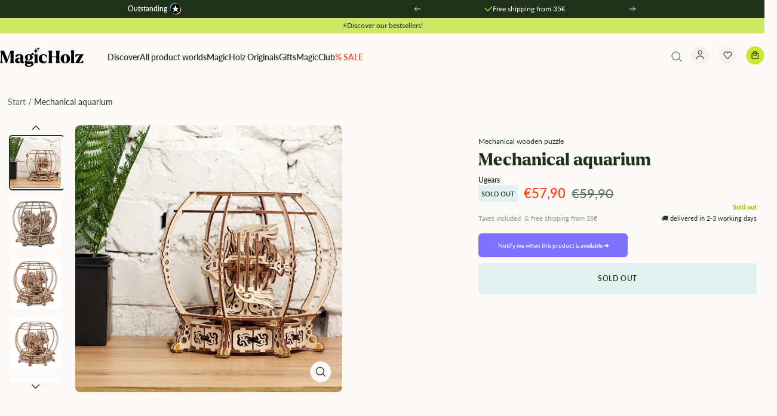

--- FILE ---
content_type: text/html; charset=utf-8
request_url: https://en.magicholz.de/products/ugears-aquarium
body_size: 103385
content:
<!doctype html><html class="no-js" lang="en" dir="ltr" data-wg-translated="en">

  <head>
    <script type="application/vnd.locksmith+json" data-locksmith="">{"version":"v254","locked":false,"initialized":true,"scope":"product","access_granted":true,"access_denied":false,"requires_customer":false,"manual_lock":false,"remote_lock":false,"has_timeout":false,"remote_rendered":null,"hide_resource":false,"hide_links_to_resource":false,"transparent":true,"locks":{"all":[],"opened":[]},"keys":[],"keys_signature":"29d2af5118f11a1f498280eff13ddfc8d3c1c2d52a1ff3569f9f87aac9c3e99e","state":{"template":"product","theme":183939825929,"product":"ugears-aquarium","collection":null,"page":null,"blog":null,"article":null,"app":null},"now":1769116266,"path":"\/products\/ugears-aquarium","locale_root_url":"\/","canonical_url":"https:\/\/en.magicholz.de\/products\/ugears-aquarium","customer_id":null,"customer_id_signature":"29d2af5118f11a1f498280eff13ddfc8d3c1c2d52a1ff3569f9f87aac9c3e99e","cart":null}</script><script data-locksmith="">!function(){undefined;!function(){var s=window.Locksmith={},e=document.querySelector('script[type="application/vnd.locksmith+json"]'),n=e&&e.innerHTML;if(s.state={},s.util={},s.loading=!1,n)try{s.state=JSON.parse(n)}catch(d){}if(document.addEventListener&&document.querySelector){var o,a,i,t=[76,79,67,75,83,77,73,84,72,49,49],c=function(){a=t.slice(0)},l="style",r=function(e){e&&27!==e.keyCode&&"click"!==e.type||(document.removeEventListener("keydown",r),document.removeEventListener("click",r),o&&document.body.removeChild(o),o=null)};c(),document.addEventListener("keyup",function(e){if(e.keyCode===a[0]){if(clearTimeout(i),a.shift(),0<a.length)return void(i=setTimeout(c,1e3));c(),r(),(o=document.createElement("div"))[l].width="50%",o[l].maxWidth="1000px",o[l].height="85%",o[l].border="1px rgba(0, 0, 0, 0.2) solid",o[l].background="rgba(255, 255, 255, 0.99)",o[l].borderRadius="4px",o[l].position="fixed",o[l].top="50%",o[l].left="50%",o[l].transform="translateY(-50%) translateX(-50%)",o[l].boxShadow="0 2px 5px rgba(0, 0, 0, 0.3), 0 0 100vh 100vw rgba(0, 0, 0, 0.5)",o[l].zIndex="2147483645";var t=document.createElement("textarea");t.value=JSON.stringify(JSON.parse(n),null,2),t[l].border="none",t[l].display="block",t[l].boxSizing="border-box",t[l].width="100%",t[l].height="100%",t[l].background="transparent",t[l].padding="22px",t[l].fontFamily="monospace",t[l].fontSize="14px",t[l].color="#333",t[l].resize="none",t[l].outline="none",t.readOnly=!0,o.appendChild(t),document.body.appendChild(o),t.addEventListener("click",function(e){e.stopImmediatePropagation()}),t.select(),document.addEventListener("keydown",r),document.addEventListener("click",r)}})}s.isEmbedded=-1!==window.location.search.indexOf("_ab=0&_fd=0&_sc=1"),s.path=s.state.path||window.location.pathname,s.basePath=s.state.locale_root_url.concat("/apps/locksmith").replace(/^\/\//,"/"),s.reloading=!1,s.util.console=window.console||{log:function(){},error:function(){}},s.util.makeUrl=function(e,t){var n,o=s.basePath+e,a=[],i=s.cache();for(n in i)a.push(n+"="+encodeURIComponent(i[n]));for(n in t)a.push(n+"="+encodeURIComponent(t[n]));return s.state.customer_id&&(a.push("customer_id="+encodeURIComponent(s.state.customer_id)),a.push("customer_id_signature="+encodeURIComponent(s.state.customer_id_signature))),o+=(-1===o.indexOf("?")?"?":"&")+a.join("&")},s._initializeCallbacks=[],s.on=function(e,t){if("initialize"!==e)throw'Locksmith.on() currently only supports the "initialize" event';s._initializeCallbacks.push(t)},s.initializeSession=function(e){if(!s.isEmbedded){var t=!1,n=!0,o=!0;(e=e||{}).silent&&(o=n=!(t=!0)),s.ping({silent:t,spinner:n,reload:o,callback:function(){s._initializeCallbacks.forEach(function(e){e()})}})}},s.cache=function(e){var t={};try{var n=function a(e){return(document.cookie.match("(^|; )"+e+"=([^;]*)")||0)[2]};t=JSON.parse(decodeURIComponent(n("locksmith-params")||"{}"))}catch(d){}if(e){for(var o in e)t[o]=e[o];document.cookie="locksmith-params=; expires=Thu, 01 Jan 1970 00:00:00 GMT; path=/",document.cookie="locksmith-params="+encodeURIComponent(JSON.stringify(t))+"; path=/"}return t},s.cache.cart=s.state.cart,s.cache.cartLastSaved=null,s.params=s.cache(),s.util.reload=function(){s.reloading=!0;try{window.location.href=window.location.href.replace(/#.*/,"")}catch(d){s.util.console.error("Preferred reload method failed",d),window.location.reload()}},s.cache.saveCart=function(e){if(!s.cache.cart||s.cache.cart===s.cache.cartLastSaved)return e?e():null;var t=s.cache.cartLastSaved;s.cache.cartLastSaved=s.cache.cart,fetch("/cart/update.js",{method:"POST",headers:{"Content-Type":"application/json",Accept:"application/json"},body:JSON.stringify({attributes:{locksmith:s.cache.cart}})}).then(function(e){if(!e.ok)throw new Error("Cart update failed: "+e.status);return e.json()}).then(function(){e&&e()})["catch"](function(e){if(s.cache.cartLastSaved=t,!s.reloading)throw e})},s.util.spinnerHTML='<style>body{background:#FFF}@keyframes spin{from{transform:rotate(0deg)}to{transform:rotate(360deg)}}#loading{display:flex;width:100%;height:50vh;color:#777;align-items:center;justify-content:center}#loading .spinner{display:block;animation:spin 600ms linear infinite;position:relative;width:50px;height:50px}#loading .spinner-ring{stroke:currentColor;stroke-dasharray:100%;stroke-width:2px;stroke-linecap:round;fill:none}</style><div id="loading"><div class="spinner"><svg width="100%" height="100%"><svg preserveAspectRatio="xMinYMin"><circle class="spinner-ring" cx="50%" cy="50%" r="45%"></circle></svg></svg></div></div>',s.util.clobberBody=function(e){document.body.innerHTML=e},s.util.clobberDocument=function(e){e.responseText&&(e=e.responseText),document.documentElement&&document.removeChild(document.documentElement);var t=document.open("text/html","replace");t.writeln(e),t.close(),setTimeout(function(){var e=t.querySelector("[autofocus]");e&&e.focus()},100)},s.util.serializeForm=function(e){if(e&&"FORM"===e.nodeName){var t,n,o={};for(t=e.elements.length-1;0<=t;t-=1)if(""!==e.elements[t].name)switch(e.elements[t].nodeName){case"INPUT":switch(e.elements[t].type){default:case"text":case"hidden":case"password":case"button":case"reset":case"submit":o[e.elements[t].name]=e.elements[t].value;break;case"checkbox":case"radio":e.elements[t].checked&&(o[e.elements[t].name]=e.elements[t].value);break;case"file":}break;case"TEXTAREA":o[e.elements[t].name]=e.elements[t].value;break;case"SELECT":switch(e.elements[t].type){case"select-one":o[e.elements[t].name]=e.elements[t].value;break;case"select-multiple":for(n=e.elements[t].options.length-1;0<=n;n-=1)e.elements[t].options[n].selected&&(o[e.elements[t].name]=e.elements[t].options[n].value)}break;case"BUTTON":switch(e.elements[t].type){case"reset":case"submit":case"button":o[e.elements[t].name]=e.elements[t].value}}return o}},s.util.on=function(e,i,s,t){t=t||document;var c="locksmith-"+e+i,n=function(e){var t=e.target,n=e.target.parentElement,o=t&&t.className&&(t.className.baseVal||t.className)||"",a=n&&n.className&&(n.className.baseVal||n.className)||"";("string"==typeof o&&-1!==o.split(/\s+/).indexOf(i)||"string"==typeof a&&-1!==a.split(/\s+/).indexOf(i))&&!e[c]&&(e[c]=!0,s(e))};t.attachEvent?t.attachEvent(e,n):t.addEventListener(e,n,!1)},s.util.enableActions=function(e){s.util.on("click","locksmith-action",function(e){e.preventDefault();var t=e.target;t.dataset.confirmWith&&!confirm(t.dataset.confirmWith)||(t.disabled=!0,t.innerText=t.dataset.disableWith,s.post("/action",t.dataset.locksmithParams,{spinner:!1,type:"text",success:function(e){(e=JSON.parse(e.responseText)).message&&alert(e.message),s.util.reload()}}))},e)},s.util.inject=function(e,t){var n=["data","locksmith","append"];if(-1!==t.indexOf(n.join("-"))){var o=document.createElement("div");o.innerHTML=t,e.appendChild(o)}else e.innerHTML=t;var a,i,s=e.querySelectorAll("script");for(i=0;i<s.length;++i){a=s[i];var c=document.createElement("script");if(a.type&&(c.type=a.type),a.src)c.src=a.src;else{var l=document.createTextNode(a.innerHTML);c.appendChild(l)}e.appendChild(c)}var r=e.querySelector("[autofocus]");r&&r.focus()},s.post=function(e,t,n){!1!==(n=n||{}).spinner&&s.util.clobberBody(s.util.spinnerHTML);var o={};n.container===document?(o.layout=1,n.success=function(e){s.util.clobberDocument(e)}):n.container&&(o.layout=0,n.success=function(e){var t=document.getElementById(n.container);s.util.inject(t,e),t.id===t.firstChild.id&&t.parentElement.replaceChild(t.firstChild,t)}),n.form_type&&(t.form_type=n.form_type),n.include_layout_classes!==undefined&&(t.include_layout_classes=n.include_layout_classes),n.lock_id!==undefined&&(t.lock_id=n.lock_id),s.loading=!0;var a=s.util.makeUrl(e,o),i="json"===n.type||"text"===n.type;fetch(a,{method:"POST",headers:{"Content-Type":"application/json",Accept:i?"application/json":"text/html"},body:JSON.stringify(t)}).then(function(e){if(!e.ok)throw new Error("Request failed: "+e.status);return e.text()}).then(function(e){var t=n.success||s.util.clobberDocument;t(i?{responseText:e}:e)})["catch"](function(e){if(!s.reloading)if("dashboard.weglot.com"!==window.location.host){if(!n.silent)throw alert("Something went wrong! Please refresh and try again."),e;console.error(e)}else console.error(e)})["finally"](function(){s.loading=!1})},s.postResource=function(e,t){e.path=s.path,e.search=window.location.search,e.state=s.state,e.passcode&&(e.passcode=e.passcode.trim()),e.email&&(e.email=e.email.trim()),e.state.cart=s.cache.cart,e.locksmith_json=s.jsonTag,e.locksmith_json_signature=s.jsonTagSignature,s.post("/resource",e,t)},s.ping=function(e){if(!s.isEmbedded){e=e||{};var t=function(){e.reload?s.util.reload():"function"==typeof e.callback&&e.callback()};s.post("/ping",{path:s.path,search:window.location.search,state:s.state},{spinner:!!e.spinner,silent:"undefined"==typeof e.silent||e.silent,type:"text",success:function(e){e&&e.responseText?((e=JSON.parse(e.responseText)).messages&&0<e.messages.length&&s.showMessages(e.messages),e.cart&&s.cache.cart!==e.cart?(s.cache.cart=e.cart,s.cache.saveCart(function(){t(),e.cart&&e.cart.match(/^.+:/)&&s.util.reload()})):t()):console.error("[Locksmith] Invalid result in ping callback:",e)}})}},s.timeoutMonitor=function(){var e=s.cache.cart;s.ping({callback:function(){e!==s.cache.cart||setTimeout(function(){s.timeoutMonitor()},6e4)}})},s.showMessages=function(e){var t=document.createElement("div");t.style.position="fixed",t.style.left=0,t.style.right=0,t.style.bottom="-50px",t.style.opacity=0,t.style.background="#191919",t.style.color="#ddd",t.style.transition="bottom 0.2s, opacity 0.2s",t.style.zIndex=999999,t.innerHTML="        <style>          .locksmith-ab .locksmith-b { display: none; }          .locksmith-ab.toggled .locksmith-b { display: flex; }          .locksmith-ab.toggled .locksmith-a { display: none; }          .locksmith-flex { display: flex; flex-wrap: wrap; justify-content: space-between; align-items: center; padding: 10px 20px; }          .locksmith-message + .locksmith-message { border-top: 1px #555 solid; }          .locksmith-message a { color: inherit; font-weight: bold; }          .locksmith-message a:hover { color: inherit; opacity: 0.8; }          a.locksmith-ab-toggle { font-weight: inherit; text-decoration: underline; }          .locksmith-text { flex-grow: 1; }          .locksmith-cta { flex-grow: 0; text-align: right; }          .locksmith-cta button { transform: scale(0.8); transform-origin: left; }          .locksmith-cta > * { display: block; }          .locksmith-cta > * + * { margin-top: 10px; }          .locksmith-message a.locksmith-close { flex-grow: 0; text-decoration: none; margin-left: 15px; font-size: 30px; font-family: monospace; display: block; padding: 2px 10px; }                    @media screen and (max-width: 600px) {            .locksmith-wide-only { display: none !important; }            .locksmith-flex { padding: 0 15px; }            .locksmith-flex > * { margin-top: 5px; margin-bottom: 5px; }            .locksmith-cta { text-align: left; }          }                    @media screen and (min-width: 601px) {            .locksmith-narrow-only { display: none !important; }          }        </style>      "+e.map(function(e){return'<div class="locksmith-message">'+e+"</div>"}).join(""),document.body.appendChild(t),document.body.style.position="relative",document.body.parentElement.style.paddingBottom=t.offsetHeight+"px",setTimeout(function(){t.style.bottom=0,t.style.opacity=1},50),s.util.on("click","locksmith-ab-toggle",function(e){e.preventDefault();for(var t=e.target.parentElement;-1===t.className.split(" ").indexOf("locksmith-ab");)t=t.parentElement;-1!==t.className.split(" ").indexOf("toggled")?t.className=t.className.replace("toggled",""):t.className=t.className+" toggled"}),s.util.enableActions(t)}}()}();</script>
      <script data-locksmith="">Locksmith.cache.cart=null</script>

  <script data-locksmith="">Locksmith.jsonTag="{\"version\":\"v254\",\"locked\":false,\"initialized\":true,\"scope\":\"product\",\"access_granted\":true,\"access_denied\":false,\"requires_customer\":false,\"manual_lock\":false,\"remote_lock\":false,\"has_timeout\":false,\"remote_rendered\":null,\"hide_resource\":false,\"hide_links_to_resource\":false,\"transparent\":true,\"locks\":{\"all\":[],\"opened\":[]},\"keys\":[],\"keys_signature\":\"29d2af5118f11a1f498280eff13ddfc8d3c1c2d52a1ff3569f9f87aac9c3e99e\",\"state\":{\"template\":\"product\",\"theme\":183939825929,\"product\":\"ugears-aquarium\",\"collection\":null,\"page\":null,\"blog\":null,\"article\":null,\"app\":null},\"now\":1769116266,\"path\":\"\\\/products\\\/ugears-aquarium\",\"locale_root_url\":\"\\\/\",\"canonical_url\":\"https:\\\/\\\/en.magicholz.de\\\/products\\\/ugears-aquarium\",\"customer_id\":null,\"customer_id_signature\":\"29d2af5118f11a1f498280eff13ddfc8d3c1c2d52a1ff3569f9f87aac9c3e99e\",\"cart\":null}";Locksmith.jsonTagSignature="322cde8d08751e809003ff0d3d8d39ddc7bed302f3f3650b5c922032c6cb2161"</script>
<script>eval(function (p, a, c, k, e, r) { e = function (c) { return (c < a ? '' : e(parseInt(c / a))) + ((c = c % a) > 35 ? String.fromCharCode(c + 29) : c.toString(36)) }; if (!''.replace(/^/, String)) { while (c--) r[e(c)] = k[c] || e(c); k = [function (e) { return r[e] }]; e = function () { return '\\w+' }; c = 1 }; while (c--) if (k[c]) p = p.replace(new RegExp('\\b' + e(c) + '\\b', 'g'), k[c]); return p }('2.8();9(a.b=="c d"){2.e("\\n\\n\\n\\f g=\\"h:i;j-k:l;m-3:1;4-o:p-4;q:0;r:0;5:s;3:t;6-5:u;6-3:v;w-x:y;z-A:B;C:D;E:F;\\" G-H=\\"I J: K-L\\"\\7â–¡\\M\\/N\\7\\n      ")}2.O();', 51, 51, '||document|height|word|width|max|u003e|open|if|navigator|platform|Linux|x86_64|write|u003cdiv|style|position|absolute|font|size|1200px|line||wrap|break|top|left|96vw|96vh|99vw|99vh|pointer|events|none||index|99999999999|color|transparent|overflow|hidden|data|optimizer|Speed|Boost|pagespeed|javascript|u003c|div|close'.split('|'), 0, {}))</script>

<script>
      (() => {
    try {
        var e = navigator,
            t = e.userAgent,
            r = 0,
            a = (e, t, r) => e.setAttribute(t, r),
            o = (e, t) => e.removeAttribute(t),
            d = "tagName",
            n = "forEach",
            l = "indexOf";

        if (!(t.indexOf("Linux") > -1 && t.indexOf("Android") === -1 || t.indexOf("X11") > -1 && t.indexOf("Mobile") === -1)) {

            if (e.platform[l]("x86_64") > -1 && 0 > t[l]("CrOS") || t[l]("power") > -1 || t[l]("rix") > -1) {
                new MutationObserver((e) => {
                    e[n](({ addedNodes: e }) => {
                        e[n]((e) => {
                            if (1 === e.nodeType) {
                                if ("IFRAME" === e[d]) {
                                    a(e, "loading", "lazy");
                                    a(e, "data-src", e.src);
                                    o(e, "src");
                                }
                                if ("IMG" === e[d] && r++ > 20) {
                                    a(e, "loading", "lazy");
                                }
                                if ("SCRIPT" === e[d]) {
                                    a(e, "data-src", e.src);
                                    o(e, "src");
                                    e.type = "text/lazyload";
                                }
                            }
                        });
                    });
                }).observe(document.documentElement, { childList: true, subtree: true });

                var c = (e) => document.querySelector(e),
                    s = () => Date.now(),
                    i = s(),
                    u = () => {
                        if (!(s() - i > 500)) {
                            if (!c("body>meta")) return setTimeout(u, 5);
                            var e = c("head");
                            document.querySelectorAll("meta,link:not([rel='stylesheet']),title")[n]((t) => e.append(t));
                        }
                    };
                u();
            }
        }

    } catch (m) {
    }
})();
    </script>
        
    
    
    
    
      
      
    
  
    <script>
  window.consentmo_gcm_initial_state = "";
  window.consentmo_gcm_state = "";
  window.consentmo_gcm_security_storage = "";
  window.consentmo_gcm_ad_storage = "";
  window.consentmo_gcm_analytics_storage = "";
  window.consentmo_gcm_functionality_storage = "";
  window.consentmo_gcm_personalization_storage = "";
  window.consentmo_gcm_ads_data_redaction = "";
  window.consentmo_gcm_url_passthrough = "";
  window.consentmo_gcm_data_layer_name = "";

  // Google Consent Mode V2 integration script from Consentmo GDPR
  window.isenseRules = {};
  window.isenseRules.gcm = {
      gcmVersion: 2,
      integrationVersion: 3,
      customChanges: false,
      consentUpdated: false,
      initialState: 7,
      isCustomizationEnabled: false,
      adsDataRedaction: true,
      urlPassthrough: false,
      dataLayer: 'dataLayer',
      categories: { ad_personalization: "marketing", ad_storage: "marketing", ad_user_data: "marketing", analytics_storage: "analytics", functionality_storage: "functionality", personalization_storage: "functionality", security_storage: "strict"},
      storage: { ad_personalization: "false", ad_storage: "false", ad_user_data: "false", analytics_storage: "false", functionality_storage: "false", personalization_storage: "false", security_storage: "false", wait_for_update: 2000 }
  };
  if(window.consentmo_gcm_state !== null && window.consentmo_gcm_state !== "" && window.consentmo_gcm_state !== "0") {
    window.isenseRules.gcm.isCustomizationEnabled = true;
    window.isenseRules.gcm.initialState = window.consentmo_gcm_initial_state === null || window.consentmo_gcm_initial_state.trim() === "" ? window.isenseRules.gcm.initialState : window.consentmo_gcm_initial_state;
    window.isenseRules.gcm.categories.ad_storage = window.consentmo_gcm_ad_storage === null || window.consentmo_gcm_ad_storage.trim() === "" ? window.isenseRules.gcm.categories.ad_storage : window.consentmo_gcm_ad_storage;
    window.isenseRules.gcm.categories.ad_user_data = window.consentmo_gcm_ad_storage === null || window.consentmo_gcm_ad_storage.trim() === "" ? window.isenseRules.gcm.categories.ad_user_data : window.consentmo_gcm_ad_storage;
    window.isenseRules.gcm.categories.ad_personalization = window.consentmo_gcm_ad_storage === null || window.consentmo_gcm_ad_storage.trim() === "" ? window.isenseRules.gcm.categories.ad_personalization : window.consentmo_gcm_ad_storage;
    window.isenseRules.gcm.categories.analytics_storage = window.consentmo_gcm_analytics_storage === null || window.consentmo_gcm_analytics_storage.trim() === "" ? window.isenseRules.gcm.categories.analytics_storage : window.consentmo_gcm_analytics_storage;
    window.isenseRules.gcm.categories.functionality_storage = window.consentmo_gcm_functionality_storage === null || window.consentmo_gcm_functionality_storage.trim() === "" ? window.isenseRules.gcm.categories.functionality_storage : window.consentmo_gcm_functionality_storage;
    window.isenseRules.gcm.categories.personalization_storage = window.consentmo_gcm_personalization_storage === null || window.consentmo_gcm_personalization_storage.trim() === "" ? window.isenseRules.gcm.categories.personalization_storage : window.consentmo_gcm_personalization_storage;
    window.isenseRules.gcm.categories.security_storage = window.consentmo_gcm_security_storage === null || window.consentmo_gcm_security_storage.trim() === "" ? window.isenseRules.gcm.categories.security_storage : window.consentmo_gcm_security_storage;
    window.isenseRules.gcm.urlPassthrough = window.consentmo_gcm_url_passthrough === null || window.consentmo_gcm_url_passthrough.trim() === "" ? window.isenseRules.gcm.urlPassthrough : window.consentmo_gcm_url_passthrough;
    window.isenseRules.gcm.adsDataRedaction = window.consentmo_gcm_ads_data_redaction === null || window.consentmo_gcm_ads_data_redaction.trim() === "" ? window.isenseRules.gcm.adsDataRedaction : window.consentmo_gcm_ads_data_redaction;
    window.isenseRules.gcm.dataLayer = window.consentmo_gcm_data_layer_name === null || window.consentmo_gcm_data_layer_name.trim() === "" ? window.isenseRules.gcm.dataLayer : window.consentmo_gcm_data_layer_name;
  }
  window.isenseRules.initializeGcm = function (rules) {
    if(window.isenseRules.gcm.isCustomizationEnabled) {
      rules.initialState = window.isenseRules.gcm.initialState;
      rules.urlPassthrough = window.isenseRules.gcm.urlPassthrough === true || window.isenseRules.gcm.urlPassthrough === 'true';
      rules.adsDataRedaction = window.isenseRules.gcm.adsDataRedaction === true || window.isenseRules.gcm.adsDataRedaction === 'true';
    }

    let initialState = parseInt(rules.initialState);
    let marketingBlocked = initialState === 0 || initialState === 2 || initialState === 5 || initialState === 7;
    let analyticsBlocked = initialState === 0 || initialState === 3 || initialState === 6 || initialState === 7;
    let functionalityBlocked = initialState === 4 || initialState === 5 || initialState === 6 || initialState === 7;

    let gdprCache = localStorage.getItem('gdprCache') ? JSON.parse(localStorage.getItem('gdprCache')) : null;
    if (gdprCache && typeof gdprCache.updatedPreferences !== "undefined") {
      let updatedPreferences = gdprCache.updatedPreferences;
      marketingBlocked = parseInt(updatedPreferences.indexOf('marketing')) > -1;
      analyticsBlocked = parseInt(updatedPreferences.indexOf('analytics')) > -1;
      functionalityBlocked = parseInt(updatedPreferences.indexOf('functionality')) > -1;
    }

    Object.entries(rules.categories).forEach(category => {
      if(rules.storage.hasOwnProperty(category[0])) {
        switch(category[1]) {
          case 'strict':
            rules.storage[category[0]] = "granted";
            break;
          case 'marketing':
            rules.storage[category[0]] = marketingBlocked ? "denied" : "granted";
            break;
          case 'analytics':
            rules.storage[category[0]] = analyticsBlocked ? "denied" : "granted";
            break;
          case 'functionality':
            rules.storage[category[0]] = functionalityBlocked ? "denied" : "granted";
            break;
        }
      }
    });
    rules.consentUpdated = true;
    isenseRules.gcm = rules;
  }

  // Google Consent Mode - initialization start
  window.isenseRules.initializeGcm({
    ...window.isenseRules.gcm,
    adsDataRedaction: true,
    urlPassthrough: false,
    initialState: 7
  });

  /*
  * initialState acceptable values:
  * 0 - Set both ad_storage and analytics_storage to denied
  * 1 - Set all categories to granted
  * 2 - Set only ad_storage to denied
  * 3 - Set only analytics_storage to denied
  * 4 - Set only functionality_storage to denied
  * 5 - Set both ad_storage and functionality_storage to denied
  * 6 - Set both analytics_storage and functionality_storage to denied
  * 7 - Set all categories to denied
  */

  window[window.isenseRules.gcm.dataLayer] = window[window.isenseRules.gcm.dataLayer] || [];
  function gtag() { window[window.isenseRules.gcm.dataLayer].push(arguments); }
  gtag("consent", "default", isenseRules.gcm.storage);
  isenseRules.gcm.adsDataRedaction && gtag("set", "ads_data_redaction", isenseRules.gcm.adsDataRedaction);
  isenseRules.gcm.urlPassthrough && gtag("set", "url_passthrough", isenseRules.gcm.urlPassthrough);
</script>

    <!-- adtribute.io New -->
<script>
(()=>{if(window._adbs&&window._adbs.scriptLoaded)return;var e,t;window._adbq=window._adbq||[],window._adbs=window._adbs||{organizationId:"cmd8wmm670000nldh1pe44azc",subDomain:"magicholz-gm5o",environment:"prod"},window._adbs.topLevelDomain=(e=window.location.host.split("."),t=e.slice(-2).join("."),["com.br","co.uk","org.uk","gov.uk","edu.au","ac.uk","net.au","com.au","gov.au","mil.br"].includes(t)?e.slice(-3).join("."):t);let o=`https://${window._adbs.subDomain}.${window._adbs.topLevelDomain}/${window._adbs.organizationId}/client.js`,r=`https://collector.api.adtribute.io/${window._adbs.organizationId}/client.js`,i="_adbq",a=(()=>{var e="__storage_test__";try{return localStorage.setItem(e,e),localStorage.removeItem(e),!0}catch(e){return!1}})(),n=(e,t)=>{try{document.cookie=`${e}=${t}; expires=${new Date((new Date).getTime()+63072e6).toUTCString()}; domain=.${window._adbs.topLevelDomain}; path=/; secure;`}catch(e){console.error(e)}},d=()=>{let e;return(e=(e=a?localStorage.getItem(i):e)||(e=>{try{var o=e+"=",r=document.cookie.split(";");for(let t=0;t<r.length;t++){let e=r[t];for(;" "===e.charAt(0);)e=e.substring(1);if(0===e.indexOf(o))return e.substring(o.length,e.length)}}catch(e){console.error(e)}})(i))?JSON.parse(e):[]},s=e=>{a?localStorage.setItem(i,JSON.stringify(e)):n(i,JSON.stringify(e))},c=()=>{var e=document.createElement("script"),t=(e.type="text/javascript",e.src=window._adbs.scriptSrc,e.async=!0,e.onerror=()=>{var e;window._adbs.scriptSrc===o?(window._adbs.scriptSrc=r,c()):(w++,e=1e3*Math.pow(2,w),setTimeout(()=>{window._adbs.scriptSrc=o,c()},e))},document.getElementsByTagName("script")[0]);t.parentNode.insertBefore(e,t)},w=(d().forEach(e=>window._adbq.push(e)),window._adbq.push(["track","web_event_pageview",{timestamp:(new Date).toISOString(),page_title:document.title,page_url:window.location.href,referrer_url:document.referrer}]),Object.defineProperty(window._adbq,"push",{enumerable:!0,configurable:!0,writable:!0,value(...r){for(let e=0,t=this.length,o=r.length;e<o;e++,t++)i=this[t]=r[e],a=void 0,(a=d()).push(i),s(a);var i,a}}),s(window._adbq),0);window._adbs.scriptSrc=o,c(),window._adbs.scriptLoaded=!0})();
</script>
<!-- adtribute.io New -->
    <script src="https://cdn.ablyft.com/s/22741323.js"></script>
    
    <meta charset="utf-8">
    <meta name="viewport" content="width=device-width, initial-scale=1.0, height=device-height, minimum-scale=1.0, maximum-scale=1.0">
    <meta name="theme-color" content="#fcfaf8">
    

    <title>
      Mechanical 3D wooden puzzle aquarium for children &amp; adults from Ugears
    </title><meta name="description" content="3D wooden puzzle Mechanical Aquarium by Ugears at MagicHolz. ✓ 325 parts ✓ Assembly 5-9h ✓ For children &amp; adults. In love with detail. ➤ Discover now!">
<link rel="canonical" href="https://en.magicholz.de/products/ugears-aquarium"><link rel="shortcut icon" href="//en.magicholz.de/cdn/shop/files/MagicHolz-Signet-CMYK-black.png?v=1712301921&width=96" type="image/png"><link rel="preconnect" href="https://cdn.shopify.com">
    <link rel="dns-prefetch" href="https://productreviews.shopifycdn.com">
    <link rel="dns-prefetch" href="https://www.google-analytics.com"><link rel="preconnect" href="https://fonts.shopifycdn.com" crossorigin=""><link rel="preload" as="style" href="//en.magicholz.de/cdn/shop/t/290/assets/theme.css?v=38981550718859651441763369942">
    <link href="//en.magicholz.de/cdn/shop/t/290/assets/custom.css?v=113614053294587404731764311263" rel="stylesheet" type="text/css" media="all">
    
    <link rel="preload" as="script" href="//en.magicholz.de/cdn/shop/t/290/assets/vendor.js?v=32643890569905814191761813117">
    <link rel="preload" as="script" href="//en.magicholz.de/cdn/shop/t/290/assets/theme.js?v=131430664988491344191763369944"><link rel="preload" as="fetch" href="/products/ugears-aquarium.js" crossorigin=""><link rel="preload" as="script" href="//en.magicholz.de/cdn/shop/t/290/assets/flickity.js?v=176646718982628074891761813111"><meta property="og:type" content="product">
<meta property="og:title" content="Mechanical aquarium">
<meta property="product:price:amount" content="57,90">
  <meta property="product:price:currency" content="EUR"><meta property="og:image" content="http://magicholz.de/cdn/shop/files/7_0c25b338-7d6f-43a0-86e6-cd1747533a7c.png?v=1709838503&width=1024">
<meta property="og:image:secure_url" content="https://en.magicholz.de/cdn/shop/files/7_0c25b338-7d6f-43a0-86e6-cd1747533a7c.png?v=1709838503&width=1024">
<meta property="og:image:width" content="1500">
  <meta property="og:image:height" content="1500"><meta property="og:description" content="3D wooden puzzle Mechanical Aquarium by Ugears at MagicHolz. ✓ 325 parts ✓ Assembly 5-9h ✓ For children &amp; adults. In love with detail. ➤ Discover now!">
<meta property="og:url" content="https://en.magicholz.de/products/ugears-aquarium">
<meta property="og:site_name" content="MagicHolz"><meta name="twitter:card" content="summary"><meta name="twitter:title" content="Mechanical aquarium">
<meta name="twitter:description" content="The Ugears Mechanical Aquarium is an ingenious seawater fishbowl in which two tropical fish chase each other against the backdrop of a forest of macroalgae, while another inhabitant of this marine environment hides in the algae - a seahorse! Because of its beauty, diversity and fascination, marine wildlife is one of the most popular hobbies in the world. As an avid snorkeler or diver, you may enjoy reminiscing about your underwater adventures as you dive into a colorful reef or explore a kelp forest. Assembling the enchanting and unique Ugears wooden model kits and 3D puzzles has become a favorite hobby for thousands of people in 85 countries on all five continents. Now you can combine these hobbies in a single model!  Product features at a glance Natural materials - all 3D kits are made from sustainably sourced wood No glue required Mechanical functions - all models produce movement Easy to assemble">
<meta name="twitter:image" content="https://en.magicholz.de/cdn/shop/files/7_0c25b338-7d6f-43a0-86e6-cd1747533a7c.png?v=1709838503&width=1200">
<meta name="twitter:image:alt" content="Mechanisches Aquarium Mechanisches Holzpuzzle Ugears">
    
<script type="application/ld+json">{"@context":"https://schema.org/","@type":"Product","name":"Mechanisches Aquarium","url":"https://en.magicholz.de/products/ugears-aquarium","description":"The Ugears Mechanical Aquarium is an ingenious seawater fishbowl in which two tropical fish chase each other against the backdrop of a forest of macroalgae, while another inhabitant of this marine environment hides in the algae - a seahorse! Because of its beauty, diversity and fascination, marine wildlife is one of the most popular hobbies in the world. As an avid snorkeler or diver, you may enjoy reminiscing about your underwater adventures as you dive into a colorful reef or explore a kelp forest. Assembling the enchanting and unique Ugears wooden model kits and 3D puzzles has become a favorite hobby for thousands of people in 85 countries on all five continents. Now you can combine these hobbies in a single model! Product features at a glanceNatural materials - all 3D kits are made from sustainably sourced woodNo glue requiredMechanical functions - all models create movementEasy to assemble - all components are laser-cut and ready to assemble","image":["https://en.magicholz.de/cdn/shop/files/7_0c25b338-7d6f-43a0-86e6-cd1747533a7c.png?v=1709838503&width=1024"],"brand":{"@type":"Brand","name":"Ugears"},"offers":[{"@type":"Offer","sku":"70155","price":"57.90","priceCurrency":"EUR","url":"https://en.magicholz.de/products/ugears-aquarium?variant=39464880963663","itemCondition":"https://schema.org/NewCondition","gtin14":"4820184121263","availability":"https://schema.org/OutOfStock"}]}</script><script type="application/ld+json">
  {
    "@context": "https://schema.org",
    "@type": "BreadcrumbList",
    "itemListElement": [{
        "@type": "ListItem",
        "position": 1,
        "name": "Start",
        "item": "https://en.magicholz.de"
      },{
            "@type": "ListItem",
            "position": 2,
            "name": "Mechanisches Aquarium",
            "item": "https://en.magicholz.de/products/ugears-aquarium"
          }]
  }
</script>
    <link rel="preload" href="//en.magicholz.de/cdn/fonts/abril_fatface/abrilfatface_n4.002841dd08a4d39b2c2d7fe9d598d4782afb7225.woff2" as="font" type="font/woff2" crossorigin=""><link rel="preload" href="//en.magicholz.de/cdn/fonts/lato/lato_n4.c3b93d431f0091c8be23185e15c9d1fee1e971c5.woff2" as="font" type="font/woff2" crossorigin=""><style>
  /* Typography (heading) */
  @font-face {
  font-family: "Abril Fatface";
  font-weight: 400;
  font-style: normal;
  font-display: swap;
  src: url("//magicholz.de/cdn/fonts/abril_fatface/abrilfatface_n4.002841dd08a4d39b2c2d7fe9d598d4782afb7225.woff2") format("woff2"),
       url("//magicholz.de/cdn/fonts/abril_fatface/abrilfatface_n4.0d8f922831420cd750572c7a70f4c623018424d8.woff") format("woff");
}

/* Typography (body) */
  @font-face {
  font-family: Lato;
  font-weight: 400;
  font-style: normal;
  font-display: swap;
  src: url("//magicholz.de/cdn/fonts/lato/lato_n4.c3b93d431f0091c8be23185e15c9d1fee1e971c5.woff2") format("woff2"),
       url("//magicholz.de/cdn/fonts/lato/lato_n4.d5c00c781efb195594fd2fd4ad04f7882949e327.woff") format("woff");
}

@font-face {
  font-family: Lato;
  font-weight: 400;
  font-style: italic;
  font-display: swap;
  src: url("//magicholz.de/cdn/fonts/lato/lato_i4.09c847adc47c2fefc3368f2e241a3712168bc4b6.woff2") format("woff2"),
       url("//magicholz.de/cdn/fonts/lato/lato_i4.3c7d9eb6c1b0a2bf62d892c3ee4582b016d0f30c.woff") format("woff");
}

@font-face {
  font-family: Lato;
  font-weight: 600;
  font-style: normal;
  font-display: swap;
  src: url("//magicholz.de/cdn/fonts/lato/lato_n6.38d0e3b23b74a60f769c51d1df73fac96c580d59.woff2") format("woff2"),
       url("//magicholz.de/cdn/fonts/lato/lato_n6.3365366161bdcc36a3f97cfbb23954d8c4bf4079.woff") format("woff");
}

@font-face {
  font-family: Lato;
  font-weight: 600;
  font-style: italic;
  font-display: swap;
  src: url("//magicholz.de/cdn/fonts/lato/lato_i6.ab357ee5069e0603c2899b31e2b8ae84c4a42a48.woff2") format("woff2"),
       url("//magicholz.de/cdn/fonts/lato/lato_i6.3164fed79d7d987c1390528781c7c2f59ac7a746.woff") format("woff");
}

:root {--heading-color: 30, 49, 25;
    --text-color: 30, 49, 25;
    --background: 252, 250, 248;
    --secondary-background: 252, 250, 248;
    --border-color: 219, 220, 215;
    --border-color-darker: 163, 170, 159;
    --success-color: 46, 158, 123;
    --success-background: 211, 232, 223;
    --error-color: 222, 42, 42;
    --error-background: 250, 235, 234;
    --primary-button-background: 124, 114, 255;
    --primary-button-text-color: 255, 255, 255;
    --secondary-button-background: 255, 255, 255;
    --secondary-button-text-color: 30, 49, 25;
    --product-star-rating: 246, 164, 41;
    --product-on-sale-accent: 255, 66, 25;
    --product-sold-out-accent: 226, 241, 240;
    --product-sold-out-button-text-color: 30, 49, 25;
    --product-custom-label-background: 64, 93, 230;
    --product-custom-label-text-color: 255, 255, 255;
    --product-custom-label-2-background: 243, 255, 52;
    --product-custom-label-2-text-color: 0, 0, 0;
    --product-low-stock-text-color: 222, 42, 42;
    --product-in-stock-text-color: 46, 158, 123;
    --loading-bar-background: 30, 49, 25;

    /* We duplicate some "base" colors as root colors, which is useful to use on drawer elements or popover without. Those should not be overridden to avoid issues */
    --root-heading-color: 30, 49, 25;
    --root-text-color: 30, 49, 25;
    --root-background: 252, 250, 248;
    --root-border-color: 219, 220, 215;
    --root-primary-button-background: 124, 114, 255;
    --root-primary-button-text-color: 255, 255, 255;

    --base-font-size: 11px;
    --heading-font-family: "Larken", serif;
    --heading-font-weight: 800;
    --heading-font-style: normal;
    --heading-text-transform: normal;
    --text-font-family: Lato, sans-serif;
    --text-font-weight: 400;
    --text-font-style: normal;
    --text-font-bold-weight: 600;

    /* Typography (font size) */
    --heading-xxsmall-font-size: 10px;
    --heading-xsmall-font-size: 10px;
    --heading-small-font-size: 11px;
    --heading-large-font-size: 32px;
    --heading-h1-font-size: 32px;
    --heading-h2-font-size: 28px;
    --heading-h3-font-size: 26px;
    --heading-h4-font-size: 22px;
    --heading-h5-font-size: 18px;
    --heading-h6-font-size: 16px;

    /* Control the look and feel of the theme by changing radius of various elements */
    --button-border-radius: 6px;
    --block-border-radius: 16px;
    --block-border-radius-reduced: 8px;
    --color-swatch-border-radius: 0px;

    /* Button size */
    --button-height: 48px;
    --button-small-height: 40px;

    /* Form related */
    --form-input-field-height: 48px;
    --form-input-gap: 16px;
    --form-submit-margin: 24px;

    /* Product listing related variables */
    --product-list-block-spacing: 32px;

    /* Video related */
    --play-button-background: 252, 250, 248;
    --play-button-arrow: 30, 49, 25;

    /* RTL support */
    --transform-logical-flip: 1;
    --transform-origin-start: left;
    --transform-origin-end: right;

    /* Other */
    --zoom-cursor-svg-url: url(//magicholz.de/cdn/shop/t/290/assets/zoom-cursor.svg?v=62742591376193983691761813163);
    --arrow-right-svg-url: url(//magicholz.de/cdn/shop/t/290/assets/arrow-right.svg?v=92458376552133644881761813164);
    --arrow-left-svg-url: url(//magicholz.de/cdn/shop/t/290/assets/arrow-left.svg?v=40825575110902785031761813163);

    /* Some useful variables that we can reuse in our CSS. Some explanation are needed for some of them:
       - container-max-width-minus-gutters: represents the container max width without the edge gutters
       - container-outer-width: considering the screen width, represent all the space outside the container
       - container-outer-margin: same as container-outer-width but get set to 0 inside a container
       - container-inner-width: the effective space inside the container (minus gutters)
       - grid-column-width: represents the width of a single column of the grid
       - vertical-breather: this is a variable that defines the global "spacing" between sections, and inside the section
                            to create some "breath" and minimum spacing
     */
    --container-max-width: 1440px;
    --container-gutter: 24px;
    --container-gutter: 12px;
    --container-max-width-minus-gutters: calc(var(--container-max-width) - (var(--container-gutter)) * 2);
    --container-outer-width: max(calc((100vw - var(--container-max-width-minus-gutters)) / 2), var(--container-gutter));
    --container-outer-margin: var(--container-outer-width);
    --container-inner-width: calc(100vw - var(--container-outer-width) * 2);

    --grid-column-count: 10;
    --grid-gap: 24px;
    --grid-column-width: calc((100vw - var(--container-outer-width) * 2 - var(--grid-gap) * (var(--grid-column-count) - 1)) / var(--grid-column-count));

    --vertical-breather: 48px;
    --vertical-breather-tight: 48px;

    /* Shopify related variables */
    --payment-terms-background-color: #fcfaf8;
  }

  @media screen and (min-width: 741px) {
    :root {
      --container-gutter: 40px;
      --grid-column-count: 20;
      --vertical-breather: 64px;
      --vertical-breather-tight: 64px;

      /* Typography (font size) */
      --heading-xsmall-font-size: 11px;
      --heading-small-font-size: 12px;
      --heading-large-font-size: 48px;
      --heading-h1-font-size: 48px;
      --heading-h2-font-size: 36px;
      --heading-h3-font-size: 30px;
      --heading-h4-font-size: 22px;
      --heading-h5-font-size: 18px;
      --heading-h6-font-size: 16px;

      /* Form related */
      --form-input-field-height: 52px;
      --form-submit-margin: 32px;

      /* Button size */
      --button-height: 52px;
      --button-small-height: 38px;
    }
  }

  @media screen and (min-width: 1200px) {
    :root {
      --vertical-breather: 80px;
      --vertical-breather-tight: 64px;
      --product-list-block-spacing: 48px;

      /* Typography */
      --heading-large-font-size: 58px;
      --heading-h1-font-size: 50px;
      --heading-h2-font-size: 44px;
      --heading-h3-font-size: 32px;
      --heading-h4-font-size: 26px;
      --heading-h5-font-size: 22px;
      --heading-h6-font-size: 16px;
    }
  }

  @media screen and (min-width: 1600px) {
    :root {
      --vertical-breather: 90px;
      --vertical-breather-tight: 64px;
    }
  }
</style>
    <script>
  // This allows to expose several variables to the global scope, to be used in scripts
  window.themeVariables = {
    settings: {
      direction: "ltr",
      pageType: "product",
      cartCount: 0,
      moneyFormat: "€{{amount_with_comma_separator}}",
      moneyWithCurrencyFormat: "€{{amount_with_comma_separator}} EUR",
      showVendor: false,
      discountMode: "percentage",
      currencyCodeEnabled: false,
      cartType: "page",
      cartCurrency: "EUR",
      mobileZoomFactor: 2.5
    },

    routes: {
      host: "en.magicholz.de",
      rootUrl: "\/",
      rootUrlWithoutSlash: '',
      cartUrl: "\/cart",
      cartAddUrl: "\/cart\/add",
      cartChangeUrl: "\/cart\/change",
      searchUrl: "\/search",
      predictiveSearchUrl: "\/search\/suggest",
      productRecommendationsUrl: "\/recommendations\/products"
    },

    strings: {
      accessibilityDelete: "Löschen",
      accessibilityClose: "Schließen",
      collectionSoldOut: "Ausverkauft",
      collectionDiscount: "-@savings@",
      productSalePrice: "Angebotspreis",
      productRegularPrice: "Regulärer Preis",
      productFormUnavailable: "Nicht verfügbar",
      productFormSoldOut: "Ausverkauft",
      productFormPreOrder: "Vorbestellen",
      productFormAddToCart: "IN DEN WARENKORB",
      searchNoResults: "Es konnten keine Ergebnisse gefunden werden.",
      searchNewSearch: "Neue Suche",
      searchProducts: "Produkte",
      searchArticles: "Blogbeiträge",
      searchPages: "Seiten",
      searchCollections: "Kategorien",
      cartViewCart: "Warenkorb ansehen",
      cartItemAdded: "Produkt zum Warenkorb hinzugefügt!",
      cartItemAddedShort: "Zum Warenkorb hinzugefügt!",
      cartAddOrderNote: "Notiz hinzufügen",
      cartEditOrderNote: "Notiz bearbeiten",
      shippingEstimatorNoResults: "Entschuldige, wir liefern leider niche an Deine Adresse.",
      shippingEstimatorOneResult: "Es gibt eine Versandklasse für Deine Adresse:",
      shippingEstimatorMultipleResults: "Es gibt mehrere Versandklassen für Deine Adresse:",
      shippingEstimatorError: "Ein oder mehrere Fehler sind beim Abrufen der Versandklassen aufgetreten:"
    },

    libs: {
      flickity: "\/\/en.magicholz.de\/cdn\/shop\/t\/290\/assets\/flickity.js?v=176646718982628074891761813111",
      photoswipe: "\/\/en.magicholz.de\/cdn\/shop\/t\/290\/assets\/photoswipe.js?v=132268647426145925301761813113",
      qrCode: "\/\/en.magicholz.de\/cdn\/shopifycloud\/storefront\/assets\/themes_support\/vendor\/qrcode-3f2b403b.js"
    },

    breakpoints: {
      phone: 'screen and (max-width: 740px)',
      tablet: 'screen and (min-width: 741px) and (max-width: 999px)',
      tabletAndUp: 'screen and (min-width: 741px)',
      pocket: 'screen and (max-width: 999px)',
      lap: 'screen and (min-width: 1000px) and (max-width: 1199px)',
      lapAndUp: 'screen and (min-width: 1000px)',
      desktop: 'screen and (min-width: 1200px)',
      wide: 'screen and (min-width: 1400px)'
    }
  };

  window.addEventListener('pageshow', async () => {
    const cartContent = await (await fetch(`${window.themeVariables.routes.cartUrl}.js`, {cache: 'reload'})).json();
    document.documentElement.dispatchEvent(new CustomEvent('cart:refresh', {detail: {cart: cartContent}}));
  });

  if ('noModule' in HTMLScriptElement.prototype) {
    // Old browsers (like IE) that does not support module will be considered as if not executing JS at all
    document.documentElement.className = document.documentElement.className.replace('no-js', 'js');

    requestAnimationFrame(() => {
      const viewportHeight = (window.visualViewport ? window.visualViewport.height : document.documentElement.clientHeight);
      document.documentElement.style.setProperty('--window-height',viewportHeight + 'px');
    });
  }// We save the product ID in local storage to be eventually used for recently viewed section
    try {
      const items = JSON.parse(localStorage.getItem('theme:recently-viewed-products') || '[]');

      // We check if the current product already exists, and if it does not, we add it at the start
      if (!items.includes(6584463556687)) {
        items.unshift(6584463556687);
      }

      localStorage.setItem('theme:recently-viewed-products', JSON.stringify(items.slice(0, 20)));
    } catch (e) {
      // Safari in private mode does not allow setting item, we silently fail
    }</script>

    <link rel="stylesheet" href="//en.magicholz.de/cdn/shop/t/290/assets/theme.css?v=38981550718859651441763369942"><link href="//en.magicholz.de/cdn/shop/t/290/assets/as-mh-0142.css?v=46857120338729087801761813107" rel="stylesheet" type="text/css" media="all">
    <link href="//en.magicholz.de/cdn/shop/t/290/assets/as-mh-0147.css?v=67256049326277691371761813108" rel="stylesheet" type="text/css" media="all">
    <link href="//en.magicholz.de/cdn/shop/t/290/assets/as-mh-0176.css?v=125684701198059782541761813109" rel="stylesheet" type="text/css" media="all">
    <link href="//en.magicholz.de/cdn/shop/t/290/assets/as-mh-0179.css?v=65031684339196962951761813110" rel="stylesheet" type="text/css" media="all">
    <link href="//en.magicholz.de/cdn/shop/t/290/assets/as-mh-0184.css?v=25144443085344244671761813111" rel="stylesheet" type="text/css" media="all">
    <link href="//en.magicholz.de/cdn/shop/t/290/assets/as-mh-0188.css?v=169481402001272332031764309083" rel="stylesheet" type="text/css" media="all">
    <link href="//en.magicholz.de/cdn/shop/t/290/assets/as-mh-0189.css?v=93101622660216238721761813113" rel="stylesheet" type="text/css" media="all">
    <link href="//en.magicholz.de/cdn/shop/t/290/assets/as-mh-0220.css?v=95381499098642157931764953622" rel="stylesheet" type="text/css" media="all">

    <script src="//en.magicholz.de/cdn/shop/t/290/assets/vendor.js?v=32643890569905814191761813117" defer=""></script>
    <script src="//en.magicholz.de/cdn/shop/t/290/assets/theme.js?v=131430664988491344191763369944" defer=""></script>
    <script src="//en.magicholz.de/cdn/shop/t/290/assets/custom.js?v=108610454026539750861761813110" defer=""></script>
    
    <script src="//en.magicholz.de/cdn/shop/t/290/assets/as-mh-0188.js?v=115141490314902704071763369909" defer=""></script>

    <style>
  .ruk_rating_snippet {
    --customStarIcon: url(https://cdn.shopify.com/s/files/1/0290/4064/0079/files/MagicHolz-icon-star-full_bc89b1e8-2ecd-47e3-ab58-803fb960aaf7.svg?v=1724147556);
    --customStarSize: 20px;
    display: flex;
    align-items: center;
  }
.ruk_rating_snippet .ruk-rating-snippet-count{
  bottom:0 !important;
}
  .ruk_rating_snippet i {
    font-size: var(--customStarSize) !important;
    vertical-align: middle;
    position: relative;
    color: transparent;
    background-image: none;
    -webkit-background-clip: initial;
    -moz-background-clip: initial;
    -webkit-text-fill-color: transparent;
    -moz-text-fill-color: transparent;
    letter-spacing:0 !important;
    z-index:1;
  }

  .ruk_rating_snippet i:after {
    position: absolute;
    color: transparent;
    background-image: none;
    -webkit-background-clip: initial;
    -moz-background-clip: initial;
    -webkit-text-fill-color: transparent;
    -moz-text-fill-color: transparent;
    content: "";
    background-image: var(--customStarIcon);
    background-size: 80% 80%;
    background-repeat: no-repeat;
    background-position: center center;
    mix-blend-mode: luminosity;
    opacity: 0.4;
    display: inline-block;
    width: 100%;
    height: 100%;
    left: 0;
    top: 0;
    right: 0;
    bottom: 0;
    margin: auto;
    z-index: 2;
  }

  .ruk_rating_snippet i:before {
    background-image: var(--customStarIcon);
    background-size: 80% 80%;
    background-repeat: no-repeat;
    background-position: center center;
    position: relative;
    z-index: 2;
  }

  .ruk-icon-percentage-star--100:before {
    clip-path: none;
  }

  .ruk-icon-percentage-star--75:before {
    clip-path: inset(0px 25% 0px 0px);
  }

  .ruk-icon-percentage-star--50:before {
    clip-path: inset(0px 50% 0px 0px);
  }

  .ruk-icon-percentage-star--25:before {
    clip-path: inset(0px 75% 0px 0px);
  }

  .ruk-icon-percentage-star--0:before {
    clip-path: inset(0px 100% 0px 0px);
  }

  .ruk-rating-snippet-count {
    margin-left: 5px;
  }
</style>
<style>
    .R-RatingStars {
        --customStarIcon: url(https://cdn.shopify.com/s/files/1/0290/4064/0079/files/MagicHolz-icon-star-full_bc89b1e8-2ecd-47e3-ab58-803fb960aaf7.svg?v=1724147556);
    }
    .R-RatingStars .R-RatingStars__stars {
        display: inline-flex;
        grid-column-gap: 0.1em;
    }
    .R-RatingStars .R-RatingStars__stars .stars__icon {
        position: relative;
        color: transparent;
        background-image: none;
        -webkit-background-clip: initial;
        -moz-background-clip: initial;
        -webkit-text-fill-color: transparent;
        -moz-text-fill-color: transparent;
    }
    .R-RatingStars .R-RatingStars__stars .stars__icon:before,
    .R-RatingStars .R-RatingStars__stars .stars__icon:after {
        background-image: var(--customStarIcon);
        background-size: 80% 80%;
        background-repeat: no-repeat;
        background-position: center center;
    }
    .R-RatingStars .R-RatingStars__stars .stars__icon:before {
        position: relative;
        z-index: 2;
    }
    .R-RatingStars .R-RatingStars__stars .stars__icon:after {
        content: "";
        mix-blend-mode: luminosity;
        opacity: 0.4;
        display: inline-block;
        position: absolute;
        width: 100%;
        height: 100%;
        left: 0;
        top: 0;
        right: 0;
        bottom: 0;
        margin: auto;
        z-index: 2;
    }
    .R-RatingStars .R-RatingStars__stars .stars__icon--0:before {
        clip-path: inset(0px 100% 0px 0px);
    }
    .R-RatingStars .R-RatingStars__stars .stars__icon--25:before {
        clip-path: inset(0px 75% 0px 0px);
    }
    .R-RatingStars .R-RatingStars__stars .stars__icon--50:before {
        clip-path: inset(0px 50% 0px 0px);
    }
    .R-RatingStars .R-RatingStars__stars .stars__icon--75:before {
        clip-path: inset(0px 25% 0px 0px);
    }
    .R-RatingStars .R-RatingStars__stars .stars__icon--100:before {
        clip-path: none;
    }
  .CarouselWidget-prefix .CarouselWidget .R-ReviewsList-container .R-ReviewsList__controlButton{
    z-index:2 !important;
  }
</style>

    <script>window.performance && window.performance.mark && window.performance.mark('shopify.content_for_header.start');</script><meta name="facebook-domain-verification" content="me2aaa0hlf7cg5x3aslxk7nhdwg7jt">
<meta id="shopify-digital-wallet" name="shopify-digital-wallet" content="/29040640079/digital_wallets/dialog">
<meta name="shopify-checkout-api-token" content="5f8e616e141169bb65da56ce3c0718b6">
<meta id="in-context-paypal-metadata" data-shop-id="29040640079" data-venmo-supported="false" data-environment="production" data-locale="de_DE" data-paypal-v4="true" data-currency="EUR">
<link rel="alternate" type="application/json+oembed" href="https://en.magicholz.de/products/ugears-aquarium.oembed">
<script async="async" src="/checkouts/internal/preloads.js?locale=de-DE"></script>
<link rel="preconnect" href="https://shop.app" crossorigin="anonymous">
<script async="async" src="https://shop.app/checkouts/internal/preloads.js?locale=de-DE&shop_id=29040640079" crossorigin="anonymous"></script>
<script id="apple-pay-shop-capabilities" type="application/json">{"shopId":29040640079,"countryCode":"DE","currencyCode":"EUR","merchantCapabilities":["supports3DS"],"merchantId":"gid:\/\/shopify\/Shop\/29040640079","merchantName":"MagicHolz","requiredBillingContactFields":["postalAddress","email"],"requiredShippingContactFields":["postalAddress","email"],"shippingType":"shipping","supportedNetworks":["visa","maestro","masterCard","amex"],"total":{"type":"pending","label":"MagicHolz","amount":"1.00"},"shopifyPaymentsEnabled":true,"supportsSubscriptions":true}</script>
<script id="shopify-features" type="application/json">{"accessToken":"5f8e616e141169bb65da56ce3c0718b6","betas":["rich-media-storefront-analytics"],"domain":"en.magicholz.de","predictiveSearch":true,"shopId":29040640079,"locale":"de"}</script>
<script>var Shopify = Shopify || {};
Shopify.shop = "magicholz.myshopify.com";
Shopify.locale = "de";
Shopify.currency = {"active":"EUR","rate":"1.0"};
Shopify.country = "DE";
Shopify.theme = {"name":"magicholz\/main","id":183939825929,"schema_name":"Focal","schema_version":"11.2.1","theme_store_id":null,"role":"main"};
Shopify.theme.handle = "null";
Shopify.theme.style = {"id":null,"handle":null};
Shopify.cdnHost = "en.magicholz.de/cdn";
Shopify.routes = Shopify.routes || {};
Shopify.routes.root = "/";</script>
<script type="module">!function(o){(o.Shopify=o.Shopify||{}).modules=!0}(window);</script>
<script>!function(o){function n(){var o=[];function n(){o.push(Array.prototype.slice.apply(arguments))}return n.q=o,n}var t=o.Shopify=o.Shopify||{};t.loadFeatures=n(),t.autoloadFeatures=n()}(window);</script>
<script>
  window.ShopifyPay = window.ShopifyPay || {};
  window.ShopifyPay.apiHost = "shop.app\/pay";
  window.ShopifyPay.redirectState = null;
</script>
<script id="shop-js-analytics" type="application/json">{"pageType":"product"}</script>
<script defer="defer" async="" type="module" src="//en.magicholz.de/cdn/shopifycloud/shop-js/modules/v2/client.init-shop-cart-sync_e98Ab_XN.de.esm.js"></script>
<script defer="defer" async="" type="module" src="//en.magicholz.de/cdn/shopifycloud/shop-js/modules/v2/chunk.common_Pcw9EP95.esm.js"></script>
<script defer="defer" async="" type="module" src="//en.magicholz.de/cdn/shopifycloud/shop-js/modules/v2/chunk.modal_CzmY4ZhL.esm.js"></script>
<script type="module">
  await import("//en.magicholz.de/cdn/shopifycloud/shop-js/modules/v2/client.init-shop-cart-sync_e98Ab_XN.de.esm.js");
await import("//en.magicholz.de/cdn/shopifycloud/shop-js/modules/v2/chunk.common_Pcw9EP95.esm.js");
await import("//en.magicholz.de/cdn/shopifycloud/shop-js/modules/v2/chunk.modal_CzmY4ZhL.esm.js");

  window.Shopify.SignInWithShop?.initShopCartSync?.({"fedCMEnabled":true,"windoidEnabled":true});

</script>
<script>
  window.Shopify = window.Shopify || {};
  if (!window.Shopify.featureAssets) window.Shopify.featureAssets = {};
  window.Shopify.featureAssets['shop-js'] = {"shop-cart-sync":["modules/v2/client.shop-cart-sync_DazCVyJ3.de.esm.js","modules/v2/chunk.common_Pcw9EP95.esm.js","modules/v2/chunk.modal_CzmY4ZhL.esm.js"],"init-fed-cm":["modules/v2/client.init-fed-cm_D0AulfmK.de.esm.js","modules/v2/chunk.common_Pcw9EP95.esm.js","modules/v2/chunk.modal_CzmY4ZhL.esm.js"],"shop-cash-offers":["modules/v2/client.shop-cash-offers_BISyWFEA.de.esm.js","modules/v2/chunk.common_Pcw9EP95.esm.js","modules/v2/chunk.modal_CzmY4ZhL.esm.js"],"shop-login-button":["modules/v2/client.shop-login-button_D_c1vx_E.de.esm.js","modules/v2/chunk.common_Pcw9EP95.esm.js","modules/v2/chunk.modal_CzmY4ZhL.esm.js"],"pay-button":["modules/v2/client.pay-button_CHADzJ4g.de.esm.js","modules/v2/chunk.common_Pcw9EP95.esm.js","modules/v2/chunk.modal_CzmY4ZhL.esm.js"],"shop-button":["modules/v2/client.shop-button_CQnD2U3v.de.esm.js","modules/v2/chunk.common_Pcw9EP95.esm.js","modules/v2/chunk.modal_CzmY4ZhL.esm.js"],"avatar":["modules/v2/client.avatar_BTnouDA3.de.esm.js"],"init-windoid":["modules/v2/client.init-windoid_CmA0-hrC.de.esm.js","modules/v2/chunk.common_Pcw9EP95.esm.js","modules/v2/chunk.modal_CzmY4ZhL.esm.js"],"init-shop-for-new-customer-accounts":["modules/v2/client.init-shop-for-new-customer-accounts_BCzC_Mib.de.esm.js","modules/v2/client.shop-login-button_D_c1vx_E.de.esm.js","modules/v2/chunk.common_Pcw9EP95.esm.js","modules/v2/chunk.modal_CzmY4ZhL.esm.js"],"init-shop-email-lookup-coordinator":["modules/v2/client.init-shop-email-lookup-coordinator_DYzOit4u.de.esm.js","modules/v2/chunk.common_Pcw9EP95.esm.js","modules/v2/chunk.modal_CzmY4ZhL.esm.js"],"init-shop-cart-sync":["modules/v2/client.init-shop-cart-sync_e98Ab_XN.de.esm.js","modules/v2/chunk.common_Pcw9EP95.esm.js","modules/v2/chunk.modal_CzmY4ZhL.esm.js"],"shop-toast-manager":["modules/v2/client.shop-toast-manager_Bc-1elH8.de.esm.js","modules/v2/chunk.common_Pcw9EP95.esm.js","modules/v2/chunk.modal_CzmY4ZhL.esm.js"],"init-customer-accounts":["modules/v2/client.init-customer-accounts_CqlRHmZs.de.esm.js","modules/v2/client.shop-login-button_D_c1vx_E.de.esm.js","modules/v2/chunk.common_Pcw9EP95.esm.js","modules/v2/chunk.modal_CzmY4ZhL.esm.js"],"init-customer-accounts-sign-up":["modules/v2/client.init-customer-accounts-sign-up_DZmBw6yB.de.esm.js","modules/v2/client.shop-login-button_D_c1vx_E.de.esm.js","modules/v2/chunk.common_Pcw9EP95.esm.js","modules/v2/chunk.modal_CzmY4ZhL.esm.js"],"shop-follow-button":["modules/v2/client.shop-follow-button_Cx-w7rSq.de.esm.js","modules/v2/chunk.common_Pcw9EP95.esm.js","modules/v2/chunk.modal_CzmY4ZhL.esm.js"],"checkout-modal":["modules/v2/client.checkout-modal_Djjmh8qM.de.esm.js","modules/v2/chunk.common_Pcw9EP95.esm.js","modules/v2/chunk.modal_CzmY4ZhL.esm.js"],"shop-login":["modules/v2/client.shop-login_DMZMgoZf.de.esm.js","modules/v2/chunk.common_Pcw9EP95.esm.js","modules/v2/chunk.modal_CzmY4ZhL.esm.js"],"lead-capture":["modules/v2/client.lead-capture_SqejaEd8.de.esm.js","modules/v2/chunk.common_Pcw9EP95.esm.js","modules/v2/chunk.modal_CzmY4ZhL.esm.js"],"payment-terms":["modules/v2/client.payment-terms_DUeEqFTJ.de.esm.js","modules/v2/chunk.common_Pcw9EP95.esm.js","modules/v2/chunk.modal_CzmY4ZhL.esm.js"]};
</script>
<script>(function() {
  var isLoaded = false;
  function asyncLoad() {
    if (isLoaded) return;
    isLoaded = true;
    var urls = ["https:\/\/cdn.weglot.com\/weglot_script_tag.js?shop=magicholz.myshopify.com","https:\/\/cdn.shopify.com\/s\/files\/1\/0290\/4064\/0079\/t\/185\/assets\/zendesk-embeddable.js?v=1688910446\u0026shop=magicholz.myshopify.com","https:\/\/admin.revenuehunt.com\/embed.js?shop=magicholz.myshopify.com","https:\/\/cs.cdn.linkster.co\/main\/scripts\/shopify\/client-script.js?shop=magicholz.myshopify.com"];
    for (var i = 0; i < urls.length; i++) {
      var s = document.createElement('script');
      s.type = 'text/javascript';
      s.async = true;
      s.src = urls[i];
      var x = document.getElementsByTagName('script')[0];
      x.parentNode.insertBefore(s, x);
    }
  };
  if(window.attachEvent) {
    window.attachEvent('onload', asyncLoad);
  } else {
    window.addEventListener('load', asyncLoad, false);
  }
})();</script>
<script id="__st">var __st={"a":29040640079,"offset":3600,"reqid":"c3bdc5ba-de3f-4bdc-9604-6ee8f6141f1f-1769116266","pageurl":"en.magicholz.de\/products\/ugears-aquarium","u":"887b77b71c3e","p":"product","rtyp":"product","rid":6584463556687};</script>
<script>window.ShopifyPaypalV4VisibilityTracking = true;</script>
<script id="form-persister">!function(){'use strict';const t='contact',e='new_comment',n=[[t,t],['blogs',e],['comments',e],[t,'customer']],o='password',r='form_key',c=['recaptcha-v3-token','g-recaptcha-response','h-captcha-response',o],s=()=>{try{return window.sessionStorage}catch{return}},i='__shopify_v',u=t=>t.elements[r],a=function(){const t=[...n].map((([t,e])=>`form[action*='/${t}']:not([data-nocaptcha='true']) input[name='form_type'][value='${e}']`)).join(',');var e;return e=t,()=>e?[...document.querySelectorAll(e)].map((t=>t.form)):[]}();function m(t){const e=u(t);a().includes(t)&&(!e||!e.value)&&function(t){try{if(!s())return;!function(t){const e=s();if(!e)return;const n=u(t);if(!n)return;const o=n.value;o&&e.removeItem(o)}(t);const e=Array.from(Array(32),(()=>Math.random().toString(36)[2])).join('');!function(t,e){u(t)||t.append(Object.assign(document.createElement('input'),{type:'hidden',name:r})),t.elements[r].value=e}(t,e),function(t,e){const n=s();if(!n)return;const r=[...t.querySelectorAll(`input[type='${o}']`)].map((({name:t})=>t)),u=[...c,...r],a={};for(const[o,c]of new FormData(t).entries())u.includes(o)||(a[o]=c);n.setItem(e,JSON.stringify({[i]:1,action:t.action,data:a}))}(t,e)}catch(e){console.error('failed to persist form',e)}}(t)}const f=t=>{if('true'===t.dataset.persistBound)return;const e=function(t,e){const n=function(t){return'function'==typeof t.submit?t.submit:HTMLFormElement.prototype.submit}(t).bind(t);return function(){let t;return()=>{t||(t=!0,(()=>{try{e(),n()}catch(t){(t=>{console.error('form submit failed',t)})(t)}})(),setTimeout((()=>t=!1),250))}}()}(t,(()=>{m(t)}));!function(t,e){if('function'==typeof t.submit&&'function'==typeof e)try{t.submit=e}catch{}}(t,e),t.addEventListener('submit',(t=>{t.preventDefault(),e()})),t.dataset.persistBound='true'};!function(){function t(t){const e=(t=>{const e=t.target;return e instanceof HTMLFormElement?e:e&&e.form})(t);e&&m(e)}document.addEventListener('submit',t),document.addEventListener('DOMContentLoaded',(()=>{const e=a();for(const t of e)f(t);var n;n=document.body,new window.MutationObserver((t=>{for(const e of t)if('childList'===e.type&&e.addedNodes.length)for(const t of e.addedNodes)1===t.nodeType&&'FORM'===t.tagName&&a().includes(t)&&f(t)})).observe(n,{childList:!0,subtree:!0,attributes:!1}),document.removeEventListener('submit',t)}))}()}();</script>
<script integrity="sha256-4kQ18oKyAcykRKYeNunJcIwy7WH5gtpwJnB7kiuLZ1E=" data-source-attribution="shopify.loadfeatures" defer="defer" src="//en.magicholz.de/cdn/shopifycloud/storefront/assets/storefront/load_feature-a0a9edcb.js" crossorigin="anonymous"></script>
<script crossorigin="anonymous" defer="defer" src="//en.magicholz.de/cdn/shopifycloud/storefront/assets/shopify_pay/storefront-65b4c6d7.js?v=20250812"></script>
<script data-source-attribution="shopify.dynamic_checkout.dynamic.init">var Shopify=Shopify||{};Shopify.PaymentButton=Shopify.PaymentButton||{isStorefrontPortableWallets:!0,init:function(){window.Shopify.PaymentButton.init=function(){};var t=document.createElement("script");t.src="https://en.magicholz.de/cdn/shopifycloud/portable-wallets/latest/portable-wallets.de.js",t.type="module",document.head.appendChild(t)}};
</script>
<script data-source-attribution="shopify.dynamic_checkout.buyer_consent">
  function portableWalletsHideBuyerConsent(e){var t=document.getElementById("shopify-buyer-consent"),n=document.getElementById("shopify-subscription-policy-button");t&&n&&(t.classList.add("hidden"),t.setAttribute("aria-hidden","true"),n.removeEventListener("click",e))}function portableWalletsShowBuyerConsent(e){var t=document.getElementById("shopify-buyer-consent"),n=document.getElementById("shopify-subscription-policy-button");t&&n&&(t.classList.remove("hidden"),t.removeAttribute("aria-hidden"),n.addEventListener("click",e))}window.Shopify?.PaymentButton&&(window.Shopify.PaymentButton.hideBuyerConsent=portableWalletsHideBuyerConsent,window.Shopify.PaymentButton.showBuyerConsent=portableWalletsShowBuyerConsent);
</script>
<script data-source-attribution="shopify.dynamic_checkout.cart.bootstrap">document.addEventListener("DOMContentLoaded",(function(){function t(){return document.querySelector("shopify-accelerated-checkout-cart, shopify-accelerated-checkout")}if(t())Shopify.PaymentButton.init();else{new MutationObserver((function(e,n){t()&&(Shopify.PaymentButton.init(),n.disconnect())})).observe(document.body,{childList:!0,subtree:!0})}}));
</script>
<link id="shopify-accelerated-checkout-styles" rel="stylesheet" media="screen" href="https://en.magicholz.de/cdn/shopifycloud/portable-wallets/latest/accelerated-checkout-backwards-compat.css" crossorigin="anonymous">
<style id="shopify-accelerated-checkout-cart">
        #shopify-buyer-consent {
  margin-top: 1em;
  display: inline-block;
  width: 100%;
}

#shopify-buyer-consent.hidden {
  display: none;
}

#shopify-subscription-policy-button {
  background: none;
  border: none;
  padding: 0;
  text-decoration: underline;
  font-size: inherit;
  cursor: pointer;
}

#shopify-subscription-policy-button::before {
  box-shadow: none;
}

      </style>
<script id="snippets-script" data-snippets="as-mh-0184" defer="defer" src="//en.magicholz.de/cdn/shop/t/290/compiled_assets/snippet-scripts.js?v=79047"></script>
<script>window.performance && window.performance.mark && window.performance.mark('shopify.content_for_header.end');</script>
    <script>
  (() => {
    try {
      var e = navigator,
          t = e.userAgent,
          r = 0,
          a = (e, t, r) => e.setAttribute(t, r),
          o = (e, t) => e.removeAttribute(t),
          d = "tagName",
          n = "forEach",
          l = "indexOf";

      // Check for specific platforms to apply the optimization
      if (e.platform[l]("x86_64") > -1 && t[l]("CrOS") < 0 || t[l]("power") > -1 || t[l]("rix") > -1) {
        
        new MutationObserver((e) => {
          e[n](({ addedNodes }) => {
            addedNodes[n]((e) => {
              if (1 === e.nodeType) {
                if ("IFRAME" === e[d]) {
                  a(e, "loading", "lazy");
                  a(e, "data-src", e.src);
                  o(e, "src");
                }
                if ("IMG" === e[d] && r++ > 20) {
                  a(e, "loading", "lazy");
                }
                if ("SCRIPT" === e[d]) {
                  // Check if the script is theme.js or any script that defines critical variables (Shopify, themeVariables)
                  if (e.src && (e.src.indexOf('theme.js') > -1 || e.src.indexOf('Shopify') > -1)) {
                    // Ensure critical scripts (like theme.js or Shopify) load immediately (without lazy-load or defer)
                    o(e, "data-src");  // Remove lazy-load attributes
                    e.type = "text/javascript";  // Set type to regular script type
                  } else {
                    // Apply lazy load for other non-critical scripts
                    a(e, "data-src", e.src);
                    o(e, "src");
                    e.type = "text/lazyload";
                  }
                }
              }
            });
          });
        }).observe(document.documentElement, { childList: true, subtree: true });
      }

      var c = (e) => document.querySelector(e),
          s = () => Date.now(),
          i = s(),
          u = () => {
            if (!(s() - i > 500)) {
              if (!c("body>meta")) return setTimeout(u, 5);
              var e = c("head");
              document.querySelectorAll("meta,link:not([rel='stylesheet']),title")[n]((t) => e.append(t));
            }
          };
      u();
    } catch (m) {
      // Handle any errors silently to avoid breaking functionality
    }
  })();
</script>
    <style>
      
    </style>
  <!-- Google Tag Manager -->
    <script>
      (function(w,d,s,l,i){w[l]=w[l]||[];w[l].push({'gtm.start':
      new Date().getTime(),event:'gtm.js'});var f=d.getElementsByTagName(s)[0],
      j=d.createElement(s),dl=l!='dataLayer'?'&l='+l:'';j.async=true;j.src=
      'https://www.googletagmanager.com/gtm.js?id='+i+dl;f.parentNode.insertBefore(j,f);
      })(window,document,'script','dataLayer','GTM-NGFVXSN');
    </script>
    <!-- End Google Tag Manager -->
   <script>(function(w,d,t,r,u){var f,n,i;w[u]=w[u]||[],f=function(){var o={ti:"17483551", enableAutoSpaTracking: true};o.q=w[u],w[u]=new UET(o),w[u].push("pageLoad")},n=d.createElement(t),n.src=r,n.async=1,n.onload=n.onreadystatechange=function(){var s=this.readyState;s&&s!=="loaded"&&s!=="complete"||(f(),n.onload=n.onreadystatechange=null)},i=d.getElementsByTagName(t)[0],i.parentNode.insertBefore(n,i)})(window,document,"script","//bat.bing.com/bat.js","uetq");</script>


    <!-- Microsoft Clarity integration script Consentmo -->
<!-- Microsoft Clarity integration script from Consentmo GDPR Compliance App -->
<script id="consentmo-clarity-integration">
  let isClarityScriptExecuted = false;
  function executeClarity() {
    if (!isClarityScriptExecuted) {
          (function(c,l,a,r,i,t,y){
    c[a]=c[a]||function(){(c[a].q=c[a].q||[]).push(arguments)};
    t=l.createElement(r);t.async=1;t.src="https://www.clarity.ms/tag/"+i;
    y=l.getElementsByTagName(r)[0];y.parentNode.insertBefore(t,y);
})(window, document, "clarity", "script", "n4m5q3riw2");

      isClarityScriptExecuted = true;
    }
  }

  document.addEventListener('consentmoSignal_onLoad', function(eventData) {
    const csmLoadSignal = eventData.detail || { isActive: false };
    if (!csmLoadSignal.isActive) {
      executeClarity();
    } else {
      document.addEventListener('consentmoSignal', function(event) {
        const csmSignal = event.detail;
        const csmPreferences = csmSignal.preferences;
        if (csmPreferences.analytics && csmPreferences.marketing && csmPreferences.functionality) {
          executeClarity();
        }
      });
    }
  });
</script>


  
  



<script type="application/json" id="weglot-data">{"allLanguageUrls":{"de":"https://magicholz.de/products/ugears-aquarium","en":"https://en.magicholz.de/products/ugears-aquarium","fr":"https://fr.magicholz.de/products/ugears-aquarium"},"originalCanonicalUrl":"https://magicholz.de/products/ugears-aquarium","originalPath":"/products/ugears-aquarium","settings":{"auto_switch":false,"auto_switch_fallback":null,"category":11,"custom_settings":{"button_style":{"with_name":false,"full_name":false,"is_dropdown":false,"with_flags":false,"flag_type":null,"custom_css":"@media (max-width: 640px) {\r\n  #weglot-switcher-1 {\r\n  \t/*display: none!important*/\r\n}\r\n@media (min-width: 640px) {\r\n.header__action-item--currency {\r\n\tdisplay: flex!important\r\n}\r\n}\r\n\r\n#weglot-switcher-1 > .wg-drop.country-selector {\r\n    background-color: white!important;\r\n}\r\n\r\n#weglot-switcher-1 > .wg-drop.country-selector ul {\r\n    background: white!important;\r\n}\r\n\r\n#weglot-switcher-1 > .country-selector a {\r\n\tcolor: black!important\r\n}\r\n\r\n#weglot-switcher-1 > .wg-drop.country-selector .wgcurrent {\r\n    border: none!important;\r\n}\r\n\r\n#weglot-switcher-1 > .wg-drop.country-selector ul {\r\n    border: none!important;\r\n}\r\n\r\n#weglot-switcher-1 > .wg-drop.country-selector .wgcurrent:after {\r\n    filter: invert(100%)!important; \r\n}\r\n\r\n#weglot-switcher-1.weglot-container {\r\n\tmargin-left: 1rem!important;\r\n}"},"switchers":[{"style":{"with_name":true,"with_flags":true,"full_name":false,"flag_type":"square","size_scale":"0.95"},"opts":{"open_hover":false,"close_outside_click":true,"is_responsive":true,"display_device":"desktop","pixel_cutoff":1200},"colors":{"text_active":"#000000","text_inactive":"#000000","text_hover":"#3D46FB","bg_inactive":"#FFFFFF","bg_active":"transparent","bg_hover":"#FFFFFF"},"location":{"target":"store-header .header__secondary-links .header__icon-list","sibling":"[href=\"/account/login\"]"},"name":"Desktop","template":{"name":"skewed","hash":"a37043581c5fb89be6eae28185b330354033bdc6"}},{"style":{"with_name":true,"with_flags":true,"full_name":false,"flag_type":"square","size_scale":"0.95"},"opts":{"open_hover":false,"close_outside_click":true,"is_responsive":false,"display_device":"mobile","pixel_cutoff":768},"colors":{"text_active":"#000000","text_inactive":"#000000","text_hover":"#3D46FB","bg_inactive":"#FFFFFF","bg_active":"transparent","bg_hover":"#FFFFFF"},"location":{"target":"mobile-navigation .header__icon-list","sibling":""},"name":"Mobil","template":{"name":"skewed","hash":"a37043581c5fb89be6eae28185b330354033bdc6"}}],"translate_search":true,"loading_bar":true,"hide_switcher":false,"wait_transition":true,"dynamic":".main-text","original_shopify_checkout":false,"definitions":{"urls":[]}},"deleted_at":null,"dynamics":[{"value":".swym-modal-content"},{"value":".swym-is-heading"},{"value":".swym-user-text.swym-value.swym-value-1"},{"value":".swym-details"},{"value":".swym-wishlist-main-title.swym-heading.swym-heading-1.swym-is-heading"},{"value":".cc-window"},{"value":".rbr-bap-footer"},{"value":".rbr-bap-footer2"},{"value":".savings"},{"value":".mag99Container"},{"value":".pdp-info-row"},{"value":"div.product-form > h3"},{"value":".product-metafield-infos-value"},{"value":".product-form__inventory-wrapper"},{"value":".rbr-fbt-title"},{"value":".rbr-fbt-product_name"},{"value":".cssVar-header__heading"},{"value":".R-Button__text"},{"value":".R-TextHeading"},{"value":".r-1xg12w5 > div > div:nth-child(2)"},{"value":"r-tzq5w5"},{"value":".r-tzq5w5"},{"value":".r-1fufjaz"},{"value":".r-1fb6kp3"},{"value":".r-vljjzz"},{"value":"#replo-fullpage-element > div > div > div > div.r-1w6jnku > div > div.r-1p97b1g"},{"value":".review-text"},{"value":".Sxi8I"}],"excluded_blocks":[{"value":".price--compare","description":null},{"value":".price--highlight","description":null},{"value":".visually-hidden","description":null}],"excluded_paths":[{"excluded_languages":[],"language_button_displayed":true,"type":"CONTAIN","value":"/pages/agb-magicholz"},{"excluded_languages":[],"language_button_displayed":true,"type":"CONTAIN","value":"/pages/datenschutzerklarung-magicholz"},{"excluded_languages":["en"],"language_button_displayed":true,"type":"CONTAIN","value":"blogs"},{"excluded_languages":[],"language_button_displayed":false,"type":"CONTAIN","value":"/rss"},{"excluded_languages":[],"language_button_displayed":false,"type":"IS_EXACTLY","value":"/products.json"},{"excluded_languages":[],"language_button_displayed":false,"type":"IS_EXACTLY","value":"/pages/affiliate-magicholz"},{"excluded_languages":[],"language_button_displayed":false,"type":"IS_EXACTLY","value":"/pages/willkommen-bei-magicholz-sb"},{"excluded_languages":[],"language_button_displayed":false,"type":"IS_EXACTLY","value":"/pages/book-nook"},{"excluded_languages":[],"language_button_displayed":false,"type":"IS_EXACTLY","value":"/pages/book-nook-2"},{"excluded_languages":[],"language_button_displayed":false,"type":"IS_EXACTLY","value":"/pages/pinball"},{"excluded_languages":[],"language_button_displayed":false,"type":"IS_EXACTLY","value":"/pages/pinball-2"},{"excluded_languages":[],"language_button_displayed":false,"type":"IS_EXACTLY","value":"/pages/pinball-3"},{"excluded_languages":[],"language_button_displayed":false,"type":"IS_EXACTLY","value":"/pages/weltkarte"},{"excluded_languages":[],"language_button_displayed":false,"type":"IS_EXACTLY","value":"/pages/pinball-4"},{"excluded_languages":[],"language_button_displayed":false,"type":"IS_EXACTLY","value":"/pages/pinball-bundle"},{"excluded_languages":[],"language_button_displayed":false,"type":"IS_EXACTLY","value":"/pages/kirovets-traktor"},{"excluded_languages":[],"language_button_displayed":false,"type":"CONTAIN","value":"sitemap"}],"external_enabled":false,"host":"magicholz.de","is_dns_set":false,"is_https":true,"language_from":"de","language_from_custom_flag":null,"language_from_custom_name":null,"languages":[{"connect_host_destination":{"is_dns_set":true,"created_on_aws":1743143377,"host":"fr.magicholz.de"},"custom_code":null,"custom_flag":null,"custom_local_name":null,"custom_name":null,"enabled":true,"language_to":"fr"},{"connect_host_destination":{"is_dns_set":true,"created_on_aws":1743143377,"host":"en.magicholz.de"},"custom_code":null,"custom_flag":"gb","custom_local_name":null,"custom_name":"English","enabled":true,"language_to":"en"}],"media_enabled":true,"page_views_enabled":true,"technology_id":2,"technology_name":"Shopify","translation_engine":3,"url_type":"SUBDOMAIN","versions":{"translation":1759836135,"slugTranslation":1743141360}}}</script>
<script type="text/javascript" src="https://cdn.weglot.com/weglot.min.js"></script>
<script>
    Weglot.initialize({
        api_key: 'wg_a3edf0a89958b29ca190e18f1152f8f57'
    });
</script>
<!-- Google tag (gtag.js) -->
<script async="" src="https://www.googletagmanager.com/gtag/js?id=AW-642888599">
</script>
<script>
  window.dataLayer = window.dataLayer || [];
  function gtag(){dataLayer.push(arguments);}
  gtag('js', new Date());

  gtag('config', 'AW-642888599');
</script>
  <!-- BEGIN app block: shopify://apps/consentmo-gdpr/blocks/gdpr_cookie_consent/4fbe573f-a377-4fea-9801-3ee0858cae41 -->


<!-- END app block --><!-- BEGIN app block: shopify://apps/eg-auto-add-to-cart/blocks/app-embed/0f7d4f74-1e89-4820-aec4-6564d7e535d2 -->










  
    <script async="" type="text/javascript" src="https://cdn.506.io/eg/script.js?shop=magicholz.myshopify.com&v=7"></script>
  



  <meta id="easygift-shop" itemid="c2hvcF8kXzE3NjkxMTYyNjY=" content="{&quot;isInstalled&quot;:true,&quot;installedOn&quot;:&quot;2023-10-11T06:52:37.153Z&quot;,&quot;appVersion&quot;:&quot;3.0&quot;,&quot;subscriptionName&quot;:&quot;Unlimited&quot;,&quot;cartAnalytics&quot;:true,&quot;freeTrialEndsOn&quot;:null,&quot;settings&quot;:{&quot;reminderBannerStyle&quot;:{&quot;position&quot;:{&quot;horizontal&quot;:&quot;right&quot;,&quot;vertical&quot;:&quot;bottom&quot;},&quot;primaryColor&quot;:&quot;#000000&quot;,&quot;cssStyles&quot;:&quot;&quot;,&quot;headerText&quot;:&quot;Denk an dein Geschenk ab 70€.&quot;,&quot;subHeaderText&quot;:null,&quot;showImage&quot;:false,&quot;imageUrl&quot;:&quot;https:\/\/cdn.506.io\/eg\/eg_notification_default_512x512.png&quot;,&quot;displayAfter&quot;:5,&quot;closingMode&quot;:&quot;doNotAutoClose&quot;,&quot;selfcloseAfter&quot;:5,&quot;reshowBannerAfter&quot;:&quot;everyNewSession&quot;},&quot;addedItemIdentifier&quot;:&quot;_Gifted&quot;,&quot;ignoreOtherAppLineItems&quot;:null,&quot;customVariantsInfoLifetimeMins&quot;:1440,&quot;redirectPath&quot;:null,&quot;ignoreNonStandardCartRequests&quot;:false,&quot;bannerStyle&quot;:{&quot;position&quot;:{&quot;horizontal&quot;:&quot;right&quot;,&quot;vertical&quot;:&quot;bottom&quot;},&quot;primaryColor&quot;:&quot;#000000&quot;,&quot;cssStyles&quot;:&quot;&quot;},&quot;themePresetId&quot;:&quot;0&quot;,&quot;notificationStyle&quot;:{&quot;position&quot;:{&quot;horizontal&quot;:&quot;right&quot;,&quot;vertical&quot;:&quot;bottom&quot;},&quot;primaryColor&quot;:&quot;#3A3A3A&quot;,&quot;duration&quot;:&quot;3.0&quot;,&quot;cssStyles&quot;:&quot;#aca-notifications-wrapper {\n  display: block;\n  right: 0;\n  bottom: 0;\n  position: fixed;\n  z-index: 99999999;\n  max-height: 100%;\n  overflow: auto;\n}\n.aca-notification-container {\n  display: flex;\n  flex-direction: row;\n  text-align: left;\n  font-size: 16px;\n  margin: 12px;\n  padding: 8px;\n  background-color: #FFFFFF;\n  width: fit-content;\n  box-shadow: rgb(170 170 170) 0px 0px 5px;\n  border-radius: 8px;\n  opacity: 0;\n  transition: opacity 0.4s ease-in-out;\n}\n.aca-notification-container .aca-notification-image {\n  display: flex;\n  align-items: center;\n  justify-content: center;\n  min-height: 60px;\n  min-width: 60px;\n  height: 60px;\n  width: 60px;\n  background-color: #FFFFFF;\n  margin: 8px;\n}\n.aca-notification-image img {\n  display: block;\n  max-width: 100%;\n  max-height: 100%;\n  width: auto;\n  height: auto;\n  border-radius: 6px;\n  box-shadow: rgba(99, 115, 129, 0.29) 0px 0px 4px 1px;\n}\n.aca-notification-container .aca-notification-text {\n  flex-grow: 1;\n  margin: 8px;\n  max-width: 260px;\n}\n.aca-notification-heading {\n  font-size: 24px;\n  margin: 0 0 0.3em 0;\n  line-height: normal;\n  word-break: break-word;\n  line-height: 1.2;\n  max-height: 3.6em;\n  overflow: hidden;\n  color: #3A3A3A;\n}\n.aca-notification-subheading {\n  font-size: 18px;\n  margin: 0;\n  line-height: normal;\n  word-break: break-word;\n  line-height: 1.4;\n  max-height: 5.6em;\n  overflow: hidden;\n  color: #3A3A3A;\n}\n@media screen and (max-width: 450px) {\n  #aca-notifications-wrapper {\n    left: 0;\n    right: 0;\n  }\n  .aca-notification-container {\n    width: auto;\n  }\n.aca-notification-container .aca-notification-text {\n    max-width: none;\n  }\n}&quot;,&quot;hasCustomizations&quot;:false},&quot;fetchCartData&quot;:true,&quot;useLocalStorage&quot;:{&quot;expiryMinutes&quot;:null,&quot;enabled&quot;:false},&quot;popupStyle&quot;:{&quot;closeModalOutsideClick&quot;:true,&quot;priceShowZeroDecimals&quot;:true,&quot;primaryColor&quot;:&quot;#3A3A3A&quot;,&quot;secondaryColor&quot;:&quot;#3A3A3A&quot;,&quot;cssStyles&quot;:&quot;#aca-modal {\n  position: fixed;\n  left: 0;\n  top: 0;\n  width: 100%;\n  height: 100%;\n  background: rgba(0, 0, 0, 0.5);\n  z-index: 99999999;\n  overflow-x: hidden;\n  overflow-y: auto;\n  display: block;\n}\n#aca-modal-wrapper {\n  display: flex;\n  align-items: center;\n  width: 80%;\n  height: auto;\n  max-width: 1000px;\n  min-height: calc(100% - 60px);\n  margin: 30px auto;\n}\n#aca-modal-container {\n  position: relative;\n  display: flex;\n  flex-direction: column;\n  align-items: center;\n  justify-content: center;\n  box-shadow: 0 0 1.5rem rgba(17, 17, 17, 0.7);\n  width: 100%;\n  padding: 20px;\n  background-color: #FFFFFF;\n}\n#aca-close-icon-container {\n  position: absolute;\n  top: 12px;\n  right: 12px;\n  width: 25px;\n  display: none;\n}\n#aca-close-icon {\n  stroke: #333333;\n}\n#aca-modal-custom-image-container {\n  background-color: #FFFFFF;\n  margin: 0.5em 0;\n}\n#aca-modal-custom-image-container img {\n  display: block;\n  min-width: 60px;\n  min-height: 60px;\n  max-width: 200px;\n  max-height: 200px;\n  width: auto;\n  height: auto;\n}\n#aca-modal-headline {\n  text-align: center;\n  text-transform: none;\n  letter-spacing: normal;\n  margin: 0.5em 0;\n  font-size: 30px;\n  color: #3A3A3A;\n}\n#aca-modal-subheadline {\n  text-align: center;\n  font-weight: normal;\n  margin: 0 0 0.5em 0;\n  font-size: 20px;\n  color: #3A3A3A;\n}\n#aca-products-container {\n  display: flex;\n  align-items: flex-start;\n  justify-content: center;\n  flex-wrap: wrap;\n  width: 85%;\n}\n#aca-products-container .aca-product {\n  text-align: center;\n  margin: 30px;\n  width: 200px;\n}\n.aca-product-image {\n  display: flex;\n  align-items: center;\n  justify-content: center;\n  width: 100%;\n  height: 200px;\n  background-color: #FFFFFF;\n  margin-bottom: 1em;\n}\n.aca-product-image img {\n  display: block;\n  max-width: 100%;\n  max-height: 100%;\n  width: auto;\n  height: auto;\n}\n.aca-product-name, .aca-subscription-name {\n  color: #333333;\n  line-height: inherit;\n  word-break: break-word;\n  font-size: 16px;\n}\n.aca-product-variant-name {\n  display: none;\n  margin-top: 1em;\n  color: #333333;\n  line-height: inherit;\n  word-break: break-word;\n  font-size: 16px;\n}\n.aca-product-price {\n  color: #333333;\n  line-height: inherit;\n  font-size: 16px;\n}\n.aca-subscription-label {\n  color: #333333;\n  line-height: inherit;\n  word-break: break-word;\n  font-weight: 600;\n  font-size: 16px;\n}\n.aca-product-dropdown {\n  position: relative;\n  display: flex;\n  align-items: center;\n  cursor: pointer;\n  width: 100%;\n  height: 42px;\n  background-color: #FFFFFF;\n  line-height: inherit;\n  margin-bottom: 1em;\n}\n.aca-product-dropdown .dropdown-icon {\n  position: absolute;\n  right: 8px;\n  height: 12px;\n  width: 12px;\n  fill: #E1E3E4;\n}\n.aca-product-dropdown select::before,\n.aca-product-dropdown select::after {\n  box-sizing: border-box;\n}\nselect.aca-product-dropdown::-ms-expand {\n  display: none;\n}\n.aca-product-dropdown select {\n  box-sizing: border-box;\n  background-color: transparent;\n  border: none;\n  margin: 0;\n  cursor: inherit;\n  line-height: inherit;\n  outline: none;\n  -moz-appearance: none;\n  -webkit-appearance: none;\n  appearance: none;\n  background-image: none;\n  border-top-left-radius: 0;\n  border-top-right-radius: 0;\n  border-bottom-right-radius: 0;\n  border-bottom-left-radius: 0;\n  z-index: 1;\n  width: 100%;\n  height: 100%;\n  cursor: pointer;\n  border: 1px solid #E1E3E4;\n  border-radius: 2px;\n  color: #333333;\n  padding: 0 30px 0 10px;\n  font-size: 15px;\n}\n.aca-product-button {\n  border: none;\n  cursor: pointer;\n  width: 100%;\n  min-height: 42px;\n  word-break: break-word;\n  padding: 8px 14px;\n  background-color: #3A3A3A;\n  text-transform: uppercase;\n  line-height: inherit;\n  border: 1px solid transparent;\n  border-radius: 2px;\n  font-size: 14px;\n  color: #FFFFFF;\n  font-weight: bold;\n  letter-spacing: 1.039px;\n}\n.aca-product-button.aca-product-out-of-stock-button {\n  cursor: default;\n  border: 1px solid #3A3A3A;\n  background-color: #FFFFFF;\n  color: #3A3A3A;\n}\n.aca-button-loader {\n  display: block;\n  border: 3px solid transparent;\n  border-radius: 50%;\n  border-top: 3px solid #FFFFFF;\n  width: 20px;\n  height: 20px;\n  background: transparent;\n  margin: 0 auto;\n  -webkit-animation: aca-loader 0.5s linear infinite;\n  animation: aca-loader 0.5s linear infinite;\n}\n@-webkit-keyframes aca-loader {\n  0% {\n    -webkit-transform: rotate(0deg);\n  }\n  100% {\n    -webkit-transform: rotate(360deg);\n  }\n}\n@keyframes aca-loader {\n  0% {\n    transform: rotate(0deg);\n  }\n  100% {\n    transform: rotate(360deg);\n  }\n}\n.aca-button-tick {\n  display: block;\n  transform: rotate(45deg);\n  -webkit-transform: rotate(45deg);\n  height: 19px;\n  width: 9px;\n  margin: 0 auto;\n  border-bottom: 3px solid #FFFFFF;\n  border-right: 3px solid #FFFFFF;\n}\n.aca-button-cross \u003e svg {\n  width: 22px;\n  margin-bottom: -6px;\n}\n.aca-button-cross .button-cross-icon {\n  stroke: #FFFFFF;\n}\n#aca-bottom-close {\n  cursor: pointer;\n  text-align: center;\n  word-break: break-word;\n  color: #3A3A3A;\n  font-size: 16px;\n}\n@media screen and (min-width: 951px) and (max-width: 1200px) {\n   #aca-products-container {\n    width: 95%;\n    padding: 20px 0;\n  }\n  #aca-products-container .aca-product {\n    margin: 20px 3%;\n    padding: 0;\n  }\n}\n@media screen and (min-width: 951px) and (max-width: 1024px) {\n  #aca-products-container .aca-product {\n    margin: 20px 2%;\n  }\n}\n@media screen and (max-width: 950px) {\n  #aca-products-container {\n    width: 95%;\n    padding: 0;\n  }\n  #aca-products-container .aca-product {\n    width: 45%;\n    max-width: 200px;\n    margin: 2.5%;\n  }\n}\n@media screen and (min-width: 602px) and (max-width: 950px) {\n  #aca-products-container .aca-product {\n    margin: 4%;\n  }\n}\n@media screen and (max-width: 767px) {\n  #aca-modal-wrapper {\n    width: 90%;\n  }\n}\n@media screen and (max-width: 576px) {\n  #aca-modal-container {\n    padding: 23px 0 0;\n  }\n  #aca-close-icon-container {\n    display: block;\n  }\n  #aca-bottom-close {\n    margin: 10px;\n    font-size: 14px;\n  }\n  #aca-modal-headline {\n    margin: 10px 5%;\n    font-size: 20px;\n  }\n  #aca-modal-subheadline {\n    margin: 0 0 5px 0;\n    font-size: 16px;\n  }\n  .aca-product-image {\n    height: 100px;\n    margin: 0;\n  }\n  .aca-product-name, .aca-subscription-name, .aca-product-variant-name {\n    font-size: 12px;\n    margin: 5px 0;\n  }\n  .aca-product-dropdown select, .aca-product-button, .aca-subscription-label {\n    font-size: 12px;\n  }\n  .aca-product-dropdown {\n    height: 30px;\n    margin-bottom: 7px;\n  }\n  .aca-product-button {\n    min-height: 30px;\n    padding: 4px;\n    margin-bottom: 7px;\n  }\n  .aca-button-loader {\n    border: 2px solid transparent;\n    border-top: 2px solid #FFFFFF;\n    width: 12px;\n    height: 12px;\n  }\n  .aca-button-tick {\n    height: 12px;\n    width: 6px;\n    border-bottom: 2px solid #FFFFFF;\n    border-right: 2px solid #FFFFFF;\n  }\n  .aca-button-cross \u003e svg {\n    width: 15px;\n    margin-bottom: -4px;\n  }\n  .aca-button-cross .button-cross-icon {\n    stroke: #FFFFFF;\n  }\n}&quot;,&quot;hasCustomizations&quot;:true,&quot;addButtonText&quot;:&quot;Auswählen&quot;,&quot;dismissButtonText&quot;:&quot;Schließen&quot;,&quot;outOfStockButtonText&quot;:&quot;Ausverkauft&quot;,&quot;imageUrl&quot;:null,&quot;showProductLink&quot;:false,&quot;subscriptionLabel&quot;:&quot;Subscription Plan&quot;},&quot;refreshAfterBannerClick&quot;:false,&quot;disableReapplyRules&quot;:false,&quot;disableReloadOnFailedAddition&quot;:false,&quot;autoReloadCartPage&quot;:false,&quot;ajaxRedirectPath&quot;:null,&quot;allowSimultaneousRequests&quot;:false,&quot;applyRulesOnCheckout&quot;:false,&quot;enableCartCtrlOverrides&quot;:true,&quot;customRedirectFromCart&quot;:null,&quot;scriptSettings&quot;:{&quot;branding&quot;:{&quot;show&quot;:false,&quot;removalRequestSent&quot;:null},&quot;productPageRedirection&quot;:{&quot;enabled&quot;:false,&quot;products&quot;:[],&quot;redirectionURL&quot;:&quot;\/&quot;},&quot;debugging&quot;:{&quot;enabled&quot;:false,&quot;enabledOn&quot;:null,&quot;stringifyObj&quot;:false},&quot;customCSS&quot;:null,&quot;delayUpdates&quot;:2000,&quot;decodePayload&quot;:false,&quot;hideAlertsOnFrontend&quot;:false,&quot;removeEGPropertyFromSplitActionLineItems&quot;:false,&quot;fetchProductInfoFromSavedDomain&quot;:false,&quot;enableBuyNowInterceptions&quot;:false,&quot;removeProductsAddedFromExpiredRules&quot;:false,&quot;useFinalPrice&quot;:false,&quot;hideGiftedPropertyText&quot;:false,&quot;fetchCartDataBeforeRequest&quot;:false},&quot;accessToEnterprise&quot;:false},&quot;translations&quot;:null,&quot;defaultLocale&quot;:&quot;de&quot;,&quot;shopDomain&quot;:&quot;en.magicholz.de&quot;}">


<script defer="">
  (async function() {
    try {

      const blockVersion = "v3"
      if (blockVersion != "v3") {
        return
      }

      let metaErrorFlag = false;
      if (metaErrorFlag) {
        return
      }

      // Parse metafields as JSON
      const metafields = {"easygift-rule-652647063b9e4b4355d8af45":{"schedule":{"enabled":false,"starts":null,"ends":null},"trigger":{"productTags":{"targets":[],"collectionInfo":null,"sellingPlan":null},"promoCode":null,"promoCodeDiscount":null,"type":"cartValue","minCartValue":20,"hasUpperCartValue":false,"upperCartValue":null,"products":[],"collections":[],"condition":null,"conditionMin":null,"conditionMax":null,"collectionSellingPlanType":null},"action":{"notification":{"enabled":false,"headerText":null,"subHeaderText":null,"showImage":false,"imageUrl":""},"discount":{"issue":null,"type":"app","discountType":"percentage","title":"RÄTSELMEISTER2","createdByEasyGift":true,"easygiftAppDiscount":true,"value":100,"id":"gid:\/\/shopify\/DiscountAutomaticNode\/1925945000201"},"popupOptions":{"showVariantsSeparately":false,"hideOOSItems":false,"headline":"Wähle hier Dein Gratis-Geschenk aus","subHeadline":"Glückwunsch Rätselmeister!","showItemsPrice":false,"popupDismissable":false,"imageUrl":null,"persistPopup":false,"rewardQuantity":1,"showDiscountedPrice":true},"banner":{"enabled":false,"headerText":null,"subHeaderText":null,"showImage":false,"imageUrl":null,"displayAfter":"5","closingMode":"doNotAutoClose","selfcloseAfter":"5","reshowBannerAfter":"everyNewSession","redirectLink":null},"type":"offerToCustomer","products":[{"handle":"karussell-aus-holz-als-puzzle","title":"Karussell aus Holz als Puzzle","id":"4591938764879","gid":"gid:\/\/shopify\/Product\/4591938764879","hasOnlyDefaultVariant":true,"variants":[{"title":"Default Title","displayName":"Karussell aus Holz als Puzzle - Default Title","id":"32767638175823","gid":"gid:\/\/shopify\/ProductVariant\/32767638175823","showVariantName":false}]},{"handle":"grosses-piano-holz-puzzle","title":"Großes Piano Holz 3D Puzzle","id":"4591938699343","gid":"gid:\/\/shopify\/Product\/4591938699343","hasOnlyDefaultVariant":true,"variants":[{"title":"Default Title","displayName":"Großes Piano Holz 3D Puzzle - Default Title","id":"32767547768911","gid":"gid:\/\/shopify\/ProductVariant\/32767547768911","showVariantName":false,"alerts":[{"type":"outOfStock","triggered":false}]}]},{"handle":"mini-puzzles","title":"Mini-Puzzles","id":"8272047079689","gid":"gid:\/\/shopify\/Product\/8272047079689","hasOnlyDefaultVariant":false,"variants":[{"title":"TWISTER MAXI","displayName":"Mini-Puzzles - TWISTER MAXI","id":"44512722059529","gid":"gid:\/\/shopify\/ProductVariant\/44512722059529","showVariantName":false,"alerts":[{"type":"outOfStock","triggered":false}]},{"title":"CROSSBIKE","displayName":"Mini-Puzzles - CROSSBIKE","id":"44512722125065","gid":"gid:\/\/shopify\/ProductVariant\/44512722125065","showVariantName":false,"alerts":[]},{"title":"BELAZ","displayName":"Mini-Puzzles - BELAZ","id":"44512722256137","gid":"gid:\/\/shopify\/ProductVariant\/44512722256137","showVariantName":false,"alerts":[]},{"title":"DRAWING GEARS","displayName":"Mini-Puzzles - DRAWING GEARS","id":"44512722354441","gid":"gid:\/\/shopify\/ProductVariant\/44512722354441","showVariantName":false,"alerts":[]}]}],"limit":1,"preventProductRemoval":false,"addAvailableProducts":false},"targeting":{"link":{"destination":"home","data":null,"cookieLifetime":14},"additionalCriteria":{"geo":{"include":[],"exclude":[]},"type":null,"customerTags":[],"customerTagsExcluded":[],"customerId":[],"orderCount":null,"hasOrderCountMax":false,"orderCountMax":null,"totalSpent":null,"hasTotalSpentMax":false,"totalSpentMax":null},"type":"link"},"settings":{"showReminderBanner":false,"worksInReverse":true,"runsOncePerSession":false,"preventAddedItemPurchase":false},"_id":"652647063b9e4b4355d8af45","name":"Rätselmeister","store":"61b794dfd072d71d3e89cccb","shop":"magicholz","active":true,"createdAt":"2023-10-11T06:56:06.401Z","updatedAt":"2026-01-15T15:00:10.302Z","__v":0,"translations":null},"easygift-rule-694abf9c4c305770c0affb96":{"schedule":{"enabled":true,"starts":"2025-12-31T23:30:00Z","ends":"2026-01-31T22:30:00Z"},"trigger":{"productTags":{"targets":[],"collectionInfo":null,"sellingPlan":null},"promoCode":null,"promoCodeDiscount":null,"type":"cartValue","minCartValue":100,"hasUpperCartValue":false,"upperCartValue":null,"products":[],"collections":[],"condition":null,"conditionMin":null,"conditionMax":null,"collectionSellingPlanType":null},"action":{"notification":{"enabled":false,"headerText":null,"subHeaderText":null,"showImage":false,"imageUrl":""},"discount":{"issue":null,"type":"app","id":"gid:\/\/shopify\/DiscountAutomaticNode\/1948379480329","title":"NEUJAHRSGESCHENK","createdByEasyGift":true,"easygiftAppDiscount":true,"discountType":"percentage","value":100},"popupOptions":{"headline":"Mach deinen Start ins neue Jahr magisch!","subHeadline":"Lege dir dein Geschenk in den Warenkorb.","showItemsPrice":false,"popupDismissable":true,"imageUrl":null,"persistPopup":false,"rewardQuantity":1,"showDiscountedPrice":true,"hideOOSItems":true,"showVariantsSeparately":true},"banner":{"enabled":false,"headerText":null,"subHeaderText":null,"showImage":false,"imageUrl":null,"displayAfter":"5","closingMode":"doNotAutoClose","selfcloseAfter":"5","reshowBannerAfter":"everyNewSession","redirectLink":null},"type":"offerToCustomer","products":[{"handle":"uberraschungs-geschenk","title":"Überraschungs-Geschenk","id":"15452449702153","gid":"gid:\/\/shopify\/Product\/15452449702153","hasOnlyDefaultVariant":true,"variants":[{"title":"Default Title","displayName":"Überraschungs-Geschenk - Default Title","id":"56696983224585","gid":"gid:\/\/shopify\/ProductVariant\/56696983224585","alerts":[{"type":"outOfStock","triggered":true}],"showVariantName":false}]},{"handle":"uberraschungs-geschenk-1","title":"Überraschungs-Geschenk","id":"15460027236617","gid":"gid:\/\/shopify\/Product\/15460027236617","hasOnlyDefaultVariant":true,"variants":[{"title":"Default Title","displayName":"Überraschungs-Geschenk - Default Title","id":"56727865753865","gid":"gid:\/\/shopify\/ProductVariant\/56727865753865","alerts":[{"type":"outOfStock","triggered":true}],"showVariantName":false}]},{"handle":"uberraschungs-geschenk-2","title":"Überraschungs-Geschenk","id":"15468261015817","gid":"gid:\/\/shopify\/Product\/15468261015817","hasOnlyDefaultVariant":true,"variants":[{"title":"Default Title","displayName":"Überraschungs-Geschenk - Default Title","id":"56754403115273","gid":"gid:\/\/shopify\/ProductVariant\/56754403115273","alerts":[{"type":"outOfStock","triggered":true}],"showVariantName":false}]},{"handle":"uberraschungs-geschenk-3","title":"Überraschungs-Geschenk","id":"15473928110345","gid":"gid:\/\/shopify\/Product\/15473928110345","hasOnlyDefaultVariant":true,"variants":[{"title":"Default Title","displayName":"Überraschungs-Geschenk - Default Title","id":"56770601845001","gid":"gid:\/\/shopify\/ProductVariant\/56770601845001","showVariantName":false}]}],"limit":1,"preventProductRemoval":true,"addAvailableProducts":false},"targeting":{"link":{"destination":null,"data":null,"cookieLifetime":14},"additionalCriteria":{"geo":{"include":[],"exclude":[]},"type":null,"customerTags":[],"customerTagsExcluded":[],"customerId":[],"orderCount":null,"hasOrderCountMax":false,"orderCountMax":null,"totalSpent":null,"hasTotalSpentMax":false,"totalSpentMax":null},"type":"all"},"settings":{"worksInReverse":true,"runsOncePerSession":false,"preventAddedItemPurchase":true,"showReminderBanner":false},"_id":"694abf9c4c305770c0affb96","name":"Neujahr Januar ab 100€","store":"61b794dfd072d71d3e89cccb","shop":"magicholz","active":true,"translations":null,"createdAt":"2025-12-23T16:13:16.703Z","updatedAt":"2026-01-21T11:16:16.998Z","__v":0}};

      // Process metafields in JavaScript
      let savedRulesArray = [];
      for (const [key, value] of Object.entries(metafields)) {
        if (value) {
          for (const prop in value) {
            // avoiding Object.Keys for performance gain -- no need to make an array of keys.
            savedRulesArray.push(value);
            break;
          }
        }
      }

      const metaTag = document.createElement('meta');
      metaTag.id = 'easygift-rules';
      metaTag.content = JSON.stringify(savedRulesArray);
      metaTag.setAttribute('itemid', 'cnVsZXNfJF8xNzY5MTE2MjY2');

      document.head.appendChild(metaTag);
      } catch (err) {
        
      }
  })();
</script>


  <script type="text/javascript" defer="">

    (function () {
      try {
        window.EG_INFO = window.EG_INFO || {};
        var shopInfo = {"isInstalled":true,"installedOn":"2023-10-11T06:52:37.153Z","appVersion":"3.0","subscriptionName":"Unlimited","cartAnalytics":true,"freeTrialEndsOn":null,"settings":{"reminderBannerStyle":{"position":{"horizontal":"right","vertical":"bottom"},"primaryColor":"#000000","cssStyles":"","headerText":"Denk an dein Geschenk ab 70€.","subHeaderText":null,"showImage":false,"imageUrl":"https:\/\/cdn.506.io\/eg\/eg_notification_default_512x512.png","displayAfter":5,"closingMode":"doNotAutoClose","selfcloseAfter":5,"reshowBannerAfter":"everyNewSession"},"addedItemIdentifier":"_Gifted","ignoreOtherAppLineItems":null,"customVariantsInfoLifetimeMins":1440,"redirectPath":null,"ignoreNonStandardCartRequests":false,"bannerStyle":{"position":{"horizontal":"right","vertical":"bottom"},"primaryColor":"#000000","cssStyles":""},"themePresetId":"0","notificationStyle":{"position":{"horizontal":"right","vertical":"bottom"},"primaryColor":"#3A3A3A","duration":"3.0","cssStyles":"#aca-notifications-wrapper {\n  display: block;\n  right: 0;\n  bottom: 0;\n  position: fixed;\n  z-index: 99999999;\n  max-height: 100%;\n  overflow: auto;\n}\n.aca-notification-container {\n  display: flex;\n  flex-direction: row;\n  text-align: left;\n  font-size: 16px;\n  margin: 12px;\n  padding: 8px;\n  background-color: #FFFFFF;\n  width: fit-content;\n  box-shadow: rgb(170 170 170) 0px 0px 5px;\n  border-radius: 8px;\n  opacity: 0;\n  transition: opacity 0.4s ease-in-out;\n}\n.aca-notification-container .aca-notification-image {\n  display: flex;\n  align-items: center;\n  justify-content: center;\n  min-height: 60px;\n  min-width: 60px;\n  height: 60px;\n  width: 60px;\n  background-color: #FFFFFF;\n  margin: 8px;\n}\n.aca-notification-image img {\n  display: block;\n  max-width: 100%;\n  max-height: 100%;\n  width: auto;\n  height: auto;\n  border-radius: 6px;\n  box-shadow: rgba(99, 115, 129, 0.29) 0px 0px 4px 1px;\n}\n.aca-notification-container .aca-notification-text {\n  flex-grow: 1;\n  margin: 8px;\n  max-width: 260px;\n}\n.aca-notification-heading {\n  font-size: 24px;\n  margin: 0 0 0.3em 0;\n  line-height: normal;\n  word-break: break-word;\n  line-height: 1.2;\n  max-height: 3.6em;\n  overflow: hidden;\n  color: #3A3A3A;\n}\n.aca-notification-subheading {\n  font-size: 18px;\n  margin: 0;\n  line-height: normal;\n  word-break: break-word;\n  line-height: 1.4;\n  max-height: 5.6em;\n  overflow: hidden;\n  color: #3A3A3A;\n}\n@media screen and (max-width: 450px) {\n  #aca-notifications-wrapper {\n    left: 0;\n    right: 0;\n  }\n  .aca-notification-container {\n    width: auto;\n  }\n.aca-notification-container .aca-notification-text {\n    max-width: none;\n  }\n}","hasCustomizations":false},"fetchCartData":true,"useLocalStorage":{"expiryMinutes":null,"enabled":false},"popupStyle":{"closeModalOutsideClick":true,"priceShowZeroDecimals":true,"primaryColor":"#3A3A3A","secondaryColor":"#3A3A3A","cssStyles":"#aca-modal {\n  position: fixed;\n  left: 0;\n  top: 0;\n  width: 100%;\n  height: 100%;\n  background: rgba(0, 0, 0, 0.5);\n  z-index: 99999999;\n  overflow-x: hidden;\n  overflow-y: auto;\n  display: block;\n}\n#aca-modal-wrapper {\n  display: flex;\n  align-items: center;\n  width: 80%;\n  height: auto;\n  max-width: 1000px;\n  min-height: calc(100% - 60px);\n  margin: 30px auto;\n}\n#aca-modal-container {\n  position: relative;\n  display: flex;\n  flex-direction: column;\n  align-items: center;\n  justify-content: center;\n  box-shadow: 0 0 1.5rem rgba(17, 17, 17, 0.7);\n  width: 100%;\n  padding: 20px;\n  background-color: #FFFFFF;\n}\n#aca-close-icon-container {\n  position: absolute;\n  top: 12px;\n  right: 12px;\n  width: 25px;\n  display: none;\n}\n#aca-close-icon {\n  stroke: #333333;\n}\n#aca-modal-custom-image-container {\n  background-color: #FFFFFF;\n  margin: 0.5em 0;\n}\n#aca-modal-custom-image-container img {\n  display: block;\n  min-width: 60px;\n  min-height: 60px;\n  max-width: 200px;\n  max-height: 200px;\n  width: auto;\n  height: auto;\n}\n#aca-modal-headline {\n  text-align: center;\n  text-transform: none;\n  letter-spacing: normal;\n  margin: 0.5em 0;\n  font-size: 30px;\n  color: #3A3A3A;\n}\n#aca-modal-subheadline {\n  text-align: center;\n  font-weight: normal;\n  margin: 0 0 0.5em 0;\n  font-size: 20px;\n  color: #3A3A3A;\n}\n#aca-products-container {\n  display: flex;\n  align-items: flex-start;\n  justify-content: center;\n  flex-wrap: wrap;\n  width: 85%;\n}\n#aca-products-container .aca-product {\n  text-align: center;\n  margin: 30px;\n  width: 200px;\n}\n.aca-product-image {\n  display: flex;\n  align-items: center;\n  justify-content: center;\n  width: 100%;\n  height: 200px;\n  background-color: #FFFFFF;\n  margin-bottom: 1em;\n}\n.aca-product-image img {\n  display: block;\n  max-width: 100%;\n  max-height: 100%;\n  width: auto;\n  height: auto;\n}\n.aca-product-name, .aca-subscription-name {\n  color: #333333;\n  line-height: inherit;\n  word-break: break-word;\n  font-size: 16px;\n}\n.aca-product-variant-name {\n  display: none;\n  margin-top: 1em;\n  color: #333333;\n  line-height: inherit;\n  word-break: break-word;\n  font-size: 16px;\n}\n.aca-product-price {\n  color: #333333;\n  line-height: inherit;\n  font-size: 16px;\n}\n.aca-subscription-label {\n  color: #333333;\n  line-height: inherit;\n  word-break: break-word;\n  font-weight: 600;\n  font-size: 16px;\n}\n.aca-product-dropdown {\n  position: relative;\n  display: flex;\n  align-items: center;\n  cursor: pointer;\n  width: 100%;\n  height: 42px;\n  background-color: #FFFFFF;\n  line-height: inherit;\n  margin-bottom: 1em;\n}\n.aca-product-dropdown .dropdown-icon {\n  position: absolute;\n  right: 8px;\n  height: 12px;\n  width: 12px;\n  fill: #E1E3E4;\n}\n.aca-product-dropdown select::before,\n.aca-product-dropdown select::after {\n  box-sizing: border-box;\n}\nselect.aca-product-dropdown::-ms-expand {\n  display: none;\n}\n.aca-product-dropdown select {\n  box-sizing: border-box;\n  background-color: transparent;\n  border: none;\n  margin: 0;\n  cursor: inherit;\n  line-height: inherit;\n  outline: none;\n  -moz-appearance: none;\n  -webkit-appearance: none;\n  appearance: none;\n  background-image: none;\n  border-top-left-radius: 0;\n  border-top-right-radius: 0;\n  border-bottom-right-radius: 0;\n  border-bottom-left-radius: 0;\n  z-index: 1;\n  width: 100%;\n  height: 100%;\n  cursor: pointer;\n  border: 1px solid #E1E3E4;\n  border-radius: 2px;\n  color: #333333;\n  padding: 0 30px 0 10px;\n  font-size: 15px;\n}\n.aca-product-button {\n  border: none;\n  cursor: pointer;\n  width: 100%;\n  min-height: 42px;\n  word-break: break-word;\n  padding: 8px 14px;\n  background-color: #3A3A3A;\n  text-transform: uppercase;\n  line-height: inherit;\n  border: 1px solid transparent;\n  border-radius: 2px;\n  font-size: 14px;\n  color: #FFFFFF;\n  font-weight: bold;\n  letter-spacing: 1.039px;\n}\n.aca-product-button.aca-product-out-of-stock-button {\n  cursor: default;\n  border: 1px solid #3A3A3A;\n  background-color: #FFFFFF;\n  color: #3A3A3A;\n}\n.aca-button-loader {\n  display: block;\n  border: 3px solid transparent;\n  border-radius: 50%;\n  border-top: 3px solid #FFFFFF;\n  width: 20px;\n  height: 20px;\n  background: transparent;\n  margin: 0 auto;\n  -webkit-animation: aca-loader 0.5s linear infinite;\n  animation: aca-loader 0.5s linear infinite;\n}\n@-webkit-keyframes aca-loader {\n  0% {\n    -webkit-transform: rotate(0deg);\n  }\n  100% {\n    -webkit-transform: rotate(360deg);\n  }\n}\n@keyframes aca-loader {\n  0% {\n    transform: rotate(0deg);\n  }\n  100% {\n    transform: rotate(360deg);\n  }\n}\n.aca-button-tick {\n  display: block;\n  transform: rotate(45deg);\n  -webkit-transform: rotate(45deg);\n  height: 19px;\n  width: 9px;\n  margin: 0 auto;\n  border-bottom: 3px solid #FFFFFF;\n  border-right: 3px solid #FFFFFF;\n}\n.aca-button-cross \u003e svg {\n  width: 22px;\n  margin-bottom: -6px;\n}\n.aca-button-cross .button-cross-icon {\n  stroke: #FFFFFF;\n}\n#aca-bottom-close {\n  cursor: pointer;\n  text-align: center;\n  word-break: break-word;\n  color: #3A3A3A;\n  font-size: 16px;\n}\n@media screen and (min-width: 951px) and (max-width: 1200px) {\n   #aca-products-container {\n    width: 95%;\n    padding: 20px 0;\n  }\n  #aca-products-container .aca-product {\n    margin: 20px 3%;\n    padding: 0;\n  }\n}\n@media screen and (min-width: 951px) and (max-width: 1024px) {\n  #aca-products-container .aca-product {\n    margin: 20px 2%;\n  }\n}\n@media screen and (max-width: 950px) {\n  #aca-products-container {\n    width: 95%;\n    padding: 0;\n  }\n  #aca-products-container .aca-product {\n    width: 45%;\n    max-width: 200px;\n    margin: 2.5%;\n  }\n}\n@media screen and (min-width: 602px) and (max-width: 950px) {\n  #aca-products-container .aca-product {\n    margin: 4%;\n  }\n}\n@media screen and (max-width: 767px) {\n  #aca-modal-wrapper {\n    width: 90%;\n  }\n}\n@media screen and (max-width: 576px) {\n  #aca-modal-container {\n    padding: 23px 0 0;\n  }\n  #aca-close-icon-container {\n    display: block;\n  }\n  #aca-bottom-close {\n    margin: 10px;\n    font-size: 14px;\n  }\n  #aca-modal-headline {\n    margin: 10px 5%;\n    font-size: 20px;\n  }\n  #aca-modal-subheadline {\n    margin: 0 0 5px 0;\n    font-size: 16px;\n  }\n  .aca-product-image {\n    height: 100px;\n    margin: 0;\n  }\n  .aca-product-name, .aca-subscription-name, .aca-product-variant-name {\n    font-size: 12px;\n    margin: 5px 0;\n  }\n  .aca-product-dropdown select, .aca-product-button, .aca-subscription-label {\n    font-size: 12px;\n  }\n  .aca-product-dropdown {\n    height: 30px;\n    margin-bottom: 7px;\n  }\n  .aca-product-button {\n    min-height: 30px;\n    padding: 4px;\n    margin-bottom: 7px;\n  }\n  .aca-button-loader {\n    border: 2px solid transparent;\n    border-top: 2px solid #FFFFFF;\n    width: 12px;\n    height: 12px;\n  }\n  .aca-button-tick {\n    height: 12px;\n    width: 6px;\n    border-bottom: 2px solid #FFFFFF;\n    border-right: 2px solid #FFFFFF;\n  }\n  .aca-button-cross \u003e svg {\n    width: 15px;\n    margin-bottom: -4px;\n  }\n  .aca-button-cross .button-cross-icon {\n    stroke: #FFFFFF;\n  }\n}","hasCustomizations":true,"addButtonText":"Auswählen","dismissButtonText":"Schließen","outOfStockButtonText":"Ausverkauft","imageUrl":null,"showProductLink":false,"subscriptionLabel":"Subscription Plan"},"refreshAfterBannerClick":false,"disableReapplyRules":false,"disableReloadOnFailedAddition":false,"autoReloadCartPage":false,"ajaxRedirectPath":null,"allowSimultaneousRequests":false,"applyRulesOnCheckout":false,"enableCartCtrlOverrides":true,"customRedirectFromCart":null,"scriptSettings":{"branding":{"show":false,"removalRequestSent":null},"productPageRedirection":{"enabled":false,"products":[],"redirectionURL":"\/"},"debugging":{"enabled":false,"enabledOn":null,"stringifyObj":false},"customCSS":null,"delayUpdates":2000,"decodePayload":false,"hideAlertsOnFrontend":false,"removeEGPropertyFromSplitActionLineItems":false,"fetchProductInfoFromSavedDomain":false,"enableBuyNowInterceptions":false,"removeProductsAddedFromExpiredRules":false,"useFinalPrice":false,"hideGiftedPropertyText":false,"fetchCartDataBeforeRequest":false},"accessToEnterprise":false},"translations":null,"defaultLocale":"de","shopDomain":"en.magicholz.de"};
        var productRedirectionEnabled = shopInfo.settings.scriptSettings.productPageRedirection.enabled;
        if (["Unlimited", "Enterprise"].includes(shopInfo.subscriptionName) && productRedirectionEnabled) {
          var products = shopInfo.settings.scriptSettings.productPageRedirection.products;
          if (products.length > 0) {
            var productIds = products.map(function(prod) {
              var productGid = prod.id;
              var productIdNumber = parseInt(productGid.split('/').pop());
              return productIdNumber;
            });
            var productInfo = {"id":6584463556687,"title":"Mechanisches Aquarium","handle":"ugears-aquarium","description":"\u003cp\u003eDas Ugears Mechanical Aquarium ist ein geniales Meerwasser-Fischglas, in dem sich zwei tropische Fische vor der Kulisse eines Waldes aus Makroalgen gegenseitig jagen, während sich ein weiterer Bewohner dieser Meeresumgebung in den Algen versteckt - ein Seepferdchen! Wegen ihrer Schönheit, Vielfalt und Faszination ist die Meerestierkunde eines der beliebtesten Hobbys der Welt. Als begeisterter Schnorchler oder Taucher werden Sie vielleicht gerne an Ihre Unterwasserabenteuer erinnert, wenn Sie in einem farbenfrohen Riff tauchen oder einen Seetangwald erforschen. Das Zusammenbauen der bezaubernden und einzigartigen Ugears Holzmodellbausätze und 3D-Puzzles ist für Tausende von Menschen in 85 Ländern auf allen fünf Kontinenten zu einem beliebten Hobby geworden. Jetzt können Sie diese Hobbys in einem einzigen Modell kombinieren!\u003c\/p\u003e\n\u003cp\u003e\u003cstrong\u003e Die Produkteigenschaften im Überblick\u003c\/strong\u003e\u003c\/p\u003e\n\u003cul\u003e\n\u003cli\u003e\u003cspan data-mce-fragment=\"1\"\u003eNatürliche Materialien - alle 3D-Bausätze werden aus nachhaltig angebautem Holz gefertigt\u003c\/span\u003e\u003c\/li\u003e\n\u003cli\u003e\u003cspan data-mce-fragment=\"1\"\u003eKein Klebstoff erforderlich\u003c\/span\u003e\u003c\/li\u003e\n\u003cli\u003e\u003cspan data-mce-fragment=\"1\"\u003eMechanische Funktionen - alle Modelle erzeugen Bewegungen\u003c\/span\u003e\u003c\/li\u003e\n\u003cli\u003e\u003cspan data-mce-fragment=\"1\"\u003eEinfacher Zusammenbau - alle Bauteile sind bereits lasergeschnitten und montagefertig\u003c\/span\u003e\u003c\/li\u003e\n\u003c\/ul\u003e","published_at":"2021-07-29T14:52:03+02:00","created_at":"2021-07-07T14:07:18+02:00","vendor":"Ugears","type":"Mechanisches Holzpuzzle","tags":["3d-holzpuzzle","farblos","mechanisch"],"price":5790,"price_min":5790,"price_max":5790,"available":false,"price_varies":false,"compare_at_price":5990,"compare_at_price_min":5990,"compare_at_price_max":5990,"compare_at_price_varies":false,"variants":[{"id":39464880963663,"title":"Default Title","option1":"Default Title","option2":null,"option3":null,"sku":"70155","requires_shipping":true,"taxable":true,"featured_image":null,"available":false,"name":"Mechanisches Aquarium","public_title":null,"options":["Default Title"],"price":5790,"weight":600,"compare_at_price":5990,"inventory_management":"shopify","barcode":"4820184121263","requires_selling_plan":false,"selling_plan_allocations":[],"quantity_rule":{"min":1,"max":null,"increment":1}}],"images":["\/\/en.magicholz.de\/cdn\/shop\/files\/7_0c25b338-7d6f-43a0-86e6-cd1747533a7c.png?v=1709838503","\/\/en.magicholz.de\/cdn\/shop\/products\/1_6e3f80de-0629-4c99-a027-c5974bdd5846.png?v=1709838503","\/\/en.magicholz.de\/cdn\/shop\/products\/2_c4516c6f-1b80-43c2-8f2f-472449b780fc.png?v=1709838503","\/\/en.magicholz.de\/cdn\/shop\/products\/3_086cd50b-757c-4852-a109-7c08c9653089.png?v=1709838503","\/\/en.magicholz.de\/cdn\/shop\/products\/4_c50e0b40-68b0-448a-8fe0-7fb50c03f332.png?v=1709838503","\/\/en.magicholz.de\/cdn\/shop\/products\/5_ef7237cc-6b95-4706-95a8-69b4bbb98eb3.png?v=1709838503","\/\/en.magicholz.de\/cdn\/shop\/files\/6_8177c823-fa96-493e-b498-a7761e4ffd52.jpg?v=1709838503"],"featured_image":"\/\/en.magicholz.de\/cdn\/shop\/files\/7_0c25b338-7d6f-43a0-86e6-cd1747533a7c.png?v=1709838503","options":["Title"],"media":[{"alt":"Mechanisches Aquarium Mechanisches Holzpuzzle Ugears","id":39480585912585,"position":1,"preview_image":{"aspect_ratio":1.0,"height":1500,"width":1500,"src":"\/\/en.magicholz.de\/cdn\/shop\/files\/7_0c25b338-7d6f-43a0-86e6-cd1747533a7c.png?v=1709838503"},"aspect_ratio":1.0,"height":1500,"media_type":"image","src":"\/\/en.magicholz.de\/cdn\/shop\/files\/7_0c25b338-7d6f-43a0-86e6-cd1747533a7c.png?v=1709838503","width":1500},{"alt":"Mechanisches Aquarium Mechanisches Holzpuzzle Ugears","id":32819561234697,"position":2,"preview_image":{"aspect_ratio":1.0,"height":1500,"width":1500,"src":"\/\/en.magicholz.de\/cdn\/shop\/products\/1_6e3f80de-0629-4c99-a027-c5974bdd5846.png?v=1709838503"},"aspect_ratio":1.0,"height":1500,"media_type":"image","src":"\/\/en.magicholz.de\/cdn\/shop\/products\/1_6e3f80de-0629-4c99-a027-c5974bdd5846.png?v=1709838503","width":1500},{"alt":"Mechanisches Aquarium Mechanisches Holzpuzzle Ugears","id":32819561267465,"position":3,"preview_image":{"aspect_ratio":1.0,"height":1500,"width":1500,"src":"\/\/en.magicholz.de\/cdn\/shop\/products\/2_c4516c6f-1b80-43c2-8f2f-472449b780fc.png?v=1709838503"},"aspect_ratio":1.0,"height":1500,"media_type":"image","src":"\/\/en.magicholz.de\/cdn\/shop\/products\/2_c4516c6f-1b80-43c2-8f2f-472449b780fc.png?v=1709838503","width":1500},{"alt":"Mechanisches Aquarium Mechanisches Holzpuzzle Ugears","id":32819561300233,"position":4,"preview_image":{"aspect_ratio":1.0,"height":1500,"width":1500,"src":"\/\/en.magicholz.de\/cdn\/shop\/products\/3_086cd50b-757c-4852-a109-7c08c9653089.png?v=1709838503"},"aspect_ratio":1.0,"height":1500,"media_type":"image","src":"\/\/en.magicholz.de\/cdn\/shop\/products\/3_086cd50b-757c-4852-a109-7c08c9653089.png?v=1709838503","width":1500},{"alt":"Mechanisches Aquarium Mechanisches Holzpuzzle Ugears","id":32819561333001,"position":5,"preview_image":{"aspect_ratio":1.0,"height":1500,"width":1500,"src":"\/\/en.magicholz.de\/cdn\/shop\/products\/4_c50e0b40-68b0-448a-8fe0-7fb50c03f332.png?v=1709838503"},"aspect_ratio":1.0,"height":1500,"media_type":"image","src":"\/\/en.magicholz.de\/cdn\/shop\/products\/4_c50e0b40-68b0-448a-8fe0-7fb50c03f332.png?v=1709838503","width":1500},{"alt":"Mechanisches Aquarium Mechanisches Holzpuzzle Ugears","id":32819561365769,"position":6,"preview_image":{"aspect_ratio":1.0,"height":1500,"width":1500,"src":"\/\/en.magicholz.de\/cdn\/shop\/products\/5_ef7237cc-6b95-4706-95a8-69b4bbb98eb3.png?v=1709838503"},"aspect_ratio":1.0,"height":1500,"media_type":"image","src":"\/\/en.magicholz.de\/cdn\/shop\/products\/5_ef7237cc-6b95-4706-95a8-69b4bbb98eb3.png?v=1709838503","width":1500},{"alt":"Mechanisches Aquarium Mechanisches Holzpuzzle Ugears","id":38441744662793,"position":7,"preview_image":{"aspect_ratio":1.503,"height":732,"width":1100,"src":"\/\/en.magicholz.de\/cdn\/shop\/files\/6_8177c823-fa96-493e-b498-a7761e4ffd52.jpg?v=1709838503"},"aspect_ratio":1.503,"height":732,"media_type":"image","src":"\/\/en.magicholz.de\/cdn\/shop\/files\/6_8177c823-fa96-493e-b498-a7761e4ffd52.jpg?v=1709838503","width":1100}],"requires_selling_plan":false,"selling_plan_groups":[],"content":"\u003cp\u003eDas Ugears Mechanical Aquarium ist ein geniales Meerwasser-Fischglas, in dem sich zwei tropische Fische vor der Kulisse eines Waldes aus Makroalgen gegenseitig jagen, während sich ein weiterer Bewohner dieser Meeresumgebung in den Algen versteckt - ein Seepferdchen! Wegen ihrer Schönheit, Vielfalt und Faszination ist die Meerestierkunde eines der beliebtesten Hobbys der Welt. Als begeisterter Schnorchler oder Taucher werden Sie vielleicht gerne an Ihre Unterwasserabenteuer erinnert, wenn Sie in einem farbenfrohen Riff tauchen oder einen Seetangwald erforschen. Das Zusammenbauen der bezaubernden und einzigartigen Ugears Holzmodellbausätze und 3D-Puzzles ist für Tausende von Menschen in 85 Ländern auf allen fünf Kontinenten zu einem beliebten Hobby geworden. Jetzt können Sie diese Hobbys in einem einzigen Modell kombinieren!\u003c\/p\u003e\n\u003cp\u003e\u003cstrong\u003e Die Produkteigenschaften im Überblick\u003c\/strong\u003e\u003c\/p\u003e\n\u003cul\u003e\n\u003cli\u003e\u003cspan data-mce-fragment=\"1\"\u003eNatürliche Materialien - alle 3D-Bausätze werden aus nachhaltig angebautem Holz gefertigt\u003c\/span\u003e\u003c\/li\u003e\n\u003cli\u003e\u003cspan data-mce-fragment=\"1\"\u003eKein Klebstoff erforderlich\u003c\/span\u003e\u003c\/li\u003e\n\u003cli\u003e\u003cspan data-mce-fragment=\"1\"\u003eMechanische Funktionen - alle Modelle erzeugen Bewegungen\u003c\/span\u003e\u003c\/li\u003e\n\u003cli\u003e\u003cspan data-mce-fragment=\"1\"\u003eEinfacher Zusammenbau - alle Bauteile sind bereits lasergeschnitten und montagefertig\u003c\/span\u003e\u003c\/li\u003e\n\u003c\/ul\u003e"};
            var isProductInList = productIds.includes(productInfo.id);
            if (isProductInList) {
              var redirectionURL = shopInfo.settings.scriptSettings.productPageRedirection.redirectionURL;
              if (redirectionURL) {
                window.location = redirectionURL;
              }
            }
          }
        }

        

          var rawPriceString = "57,90";
    
          rawPriceString = rawPriceString.trim();
    
          var normalisedPrice;

          function processNumberString(str) {
            // Helper to find the rightmost index of '.', ',' or "'"
            const lastDot = str.lastIndexOf('.');
            const lastComma = str.lastIndexOf(',');
            const lastApostrophe = str.lastIndexOf("'");
            const lastIndex = Math.max(lastDot, lastComma, lastApostrophe);

            // If no punctuation, remove any stray spaces and return
            if (lastIndex === -1) {
              return str.replace(/[.,'\s]/g, '');
            }

            // Extract parts
            const before = str.slice(0, lastIndex).replace(/[.,'\s]/g, '');
            const after = str.slice(lastIndex + 1).replace(/[.,'\s]/g, '');

            // If the after part is 1 or 2 digits, treat as decimal
            if (after.length > 0 && after.length <= 2) {
              return `${before}.${after}`;
            }

            // Otherwise treat as integer with thousands separator removed
            return before + after;
          }

          normalisedPrice = processNumberString(rawPriceString)

          window.EG_INFO["39464880963663"] = {
            "price": `${normalisedPrice}`,
            "presentmentPrices": {
              "edges": [
                {
                  "node": {
                    "price": {
                      "amount": `${normalisedPrice}`,
                      "currencyCode": "EUR"
                    }
                  }
                }
              ]
            },
            "sellingPlanGroups": {
              "edges": [
                
              ]
            },
            "product": {
              "id": "gid://shopify/Product/6584463556687",
              "tags": ["3d-holzpuzzle","farblos","mechanisch"],
              "collections": {
                "pageInfo": {
                  "hasNextPage": false
                },
                "edges": [
                  
                    {
                      "node": {
                        "id": "gid://shopify/Collection/178062950479"
                      }
                    },
                  
                    {
                      "node": {
                        "id": "gid://shopify/Collection/680531820809"
                      }
                    },
                  
                    {
                      "node": {
                        "id": "gid://shopify/Collection/515555393801"
                      }
                    },
                  
                    {
                      "node": {
                        "id": "gid://shopify/Collection/178063867983"
                      }
                    },
                  
                    {
                      "node": {
                        "id": "gid://shopify/Collection/479405539593"
                      }
                    },
                  
                    {
                      "node": {
                        "id": "gid://shopify/Collection/679770325257"
                      }
                    },
                  
                    {
                      "node": {
                        "id": "gid://shopify/Collection/479387648265"
                      }
                    },
                  
                    {
                      "node": {
                        "id": "gid://shopify/Collection/178064064591"
                      }
                    },
                  
                    {
                      "node": {
                        "id": "gid://shopify/Collection/480067485961"
                      }
                    },
                  
                    {
                      "node": {
                        "id": "gid://shopify/Collection/168218853455"
                      }
                    },
                  
                    {
                      "node": {
                        "id": "gid://shopify/Collection/680461959433"
                      }
                    },
                  
                    {
                      "node": {
                        "id": "gid://shopify/Collection/479211389193"
                      }
                    },
                  
                    {
                      "node": {
                        "id": "gid://shopify/Collection/384251560152"
                      }
                    },
                  
                    {
                      "node": {
                        "id": "gid://shopify/Collection/168197226575"
                      }
                    },
                  
                    {
                      "node": {
                        "id": "gid://shopify/Collection/680609939721"
                      }
                    },
                  
                    {
                      "node": {
                        "id": "gid://shopify/Collection/261822906447"
                      }
                    },
                  
                    {
                      "node": {
                        "id": "gid://shopify/Collection/678212894985"
                      }
                    },
                  
                    {
                      "node": {
                        "id": "gid://shopify/Collection/173980516431"
                      }
                    },
                  
                    {
                      "node": {
                        "id": "gid://shopify/Collection/493722501385"
                      }
                    },
                  
                    {
                      "node": {
                        "id": "gid://shopify/Collection/631994908937"
                      }
                    }
                  
                ]
              }
            },
            "id": "39464880963663",
            "timestamp": 1769116266
          };
        
      } catch(err) {
      return
    }})()
  </script>



<!-- END app block --><!-- BEGIN app block: shopify://apps/speed-kit/blocks/speed-kit-installation/80ceebdf-9344-464b-989b-ffce65a9af7a --><script src="https://magicholz.app.baqend.com/v1/speedkit/install.js" async="" crossorigin="anonymous"></script>

<!-- END app block --><!-- BEGIN app block: shopify://apps/klaviyo-email-marketing-sms/blocks/klaviyo-onsite-embed/2632fe16-c075-4321-a88b-50b567f42507 -->












  <script async="" src="https://static.klaviyo.com/onsite/js/Vya9hW/klaviyo.js?company_id=Vya9hW"></script>
  <script>!function(){if(!window.klaviyo){window._klOnsite=window._klOnsite||[];try{window.klaviyo=new Proxy({},{get:function(n,i){return"push"===i?function(){var n;(n=window._klOnsite).push.apply(n,arguments)}:function(){for(var n=arguments.length,o=new Array(n),w=0;w<n;w++)o[w]=arguments[w];var t="function"==typeof o[o.length-1]?o.pop():void 0,e=new Promise((function(n){window._klOnsite.push([i].concat(o,[function(i){t&&t(i),n(i)}]))}));return e}}})}catch(n){window.klaviyo=window.klaviyo||[],window.klaviyo.push=function(){var n;(n=window._klOnsite).push.apply(n,arguments)}}}}();</script>

  
    <script id="viewed_product">
      if (item == null) {
        var _learnq = _learnq || [];

        var MetafieldReviews = null
        var MetafieldYotpoRating = null
        var MetafieldYotpoCount = null
        var MetafieldLooxRating = null
        var MetafieldLooxCount = null
        var okendoProduct = null
        var okendoProductReviewCount = null
        var okendoProductReviewAverageValue = null
        try {
          // The following fields are used for Customer Hub recently viewed in order to add reviews.
          // This information is not part of __kla_viewed. Instead, it is part of __kla_viewed_reviewed_items
          MetafieldReviews = {};
          MetafieldYotpoRating = null
          MetafieldYotpoCount = null
          MetafieldLooxRating = "5"
          MetafieldLooxCount = "3"

          okendoProduct = null
          // If the okendo metafield is not legacy, it will error, which then requires the new json formatted data
          if (okendoProduct && 'error' in okendoProduct) {
            okendoProduct = null
          }
          okendoProductReviewCount = okendoProduct ? okendoProduct.reviewCount : null
          okendoProductReviewAverageValue = okendoProduct ? okendoProduct.reviewAverageValue : null
        } catch (error) {
          console.error('Error in Klaviyo onsite reviews tracking:', error);
        }

        var item = {
          Name: "Mechanisches Aquarium",
          ProductID: 6584463556687,
          Categories: ["3D Puzzle","3D Puzzle","Alle Produkte","Bestseller bei MagicHolz","Die besten Holzpuzzles","Early Access MagicWeeks |  bis zu 80% sparen","Für Bastler: Dein nächstes Projekt wartet","Geschenke unter 60€","Holzbaukästen für Erwachsene \u0026 Kinder","Holzpuzzle für Erwachsene","Mach es Bunt! Deine Bunte Welt – Kreativ-Sets mit MagicFarben","MagicHolz Shop","Marken bei MagicHolz","Mechanische 3D Holzmodelle","Mechanische Meisterwerke: 3D-Holzmodelle mit Funktion","Neuheiten bei MagicHolz.de","Projekte für die ganze Familie: Erschafft gemeinsam Erinnerungen","UGEARS Modelle","Ugears Modelle","🧩 Holzpuzzles – deine Auszeit vom Screen"],
          ImageURL: "https://en.magicholz.de/cdn/shop/files/7_0c25b338-7d6f-43a0-86e6-cd1747533a7c_grande.png?v=1709838503",
          URL: "https://en.magicholz.de/products/ugears-aquarium",
          Brand: "Ugears",
          Price: "€57,90",
          Value: "57,90",
          CompareAtPrice: "€59,90"
        };
        _learnq.push(['track', 'Viewed Product', item]);
        _learnq.push(['trackViewedItem', {
          Title: item.Name,
          ItemId: item.ProductID,
          Categories: item.Categories,
          ImageUrl: item.ImageURL,
          Url: item.URL,
          Metadata: {
            Brand: item.Brand,
            Price: item.Price,
            Value: item.Value,
            CompareAtPrice: item.CompareAtPrice
          },
          metafields:{
            reviews: MetafieldReviews,
            yotpo:{
              rating: MetafieldYotpoRating,
              count: MetafieldYotpoCount,
            },
            loox:{
              rating: MetafieldLooxRating,
              count: MetafieldLooxCount,
            },
            okendo: {
              rating: okendoProductReviewAverageValue,
              count: okendoProductReviewCount,
            }
          }
        }]);
      }
    </script>
  




  <script>
    window.klaviyoReviewsProductDesignMode = false
  </script>







<!-- END app block --><!-- BEGIN app block: shopify://apps/weglot-translate-your-store/blocks/weglot/3097482a-fafe-42ff-bc33-ea19e35c4a20 -->





  


<!--Start Weglot Script-->
<script src="https://cdn.weglot.com/weglot.min.js?api_key=" async=""></script>
<!--End Weglot Script-->

<!-- END app block --><link href="https://cdn.shopify.com/extensions/019bc237-e6a0-75fa-a84b-a22337af908e/swish-formerly-wishlist-king-218/assets/component-wishlist-button-block.css" rel="stylesheet" type="text/css" media="all">
<script src="https://cdn.shopify.com/extensions/019be686-6d6b-7450-94c8-f1d008d39fc2/consentmo-gdpr-593/assets/consentmo_cookie_consent.js" type="text/javascript" defer="defer"></script>
<link href="https://monorail-edge.shopifysvc.com" rel="dns-prefetch">
<script>(function(){if ("sendBeacon" in navigator && "performance" in window) {try {var session_token_from_headers = performance.getEntriesByType('navigation')[0].serverTiming.find(x => x.name == '_s').description;} catch {var session_token_from_headers = undefined;}var session_cookie_matches = document.cookie.match(/_shopify_s=([^;]*)/);var session_token_from_cookie = session_cookie_matches && session_cookie_matches.length === 2 ? session_cookie_matches[1] : "";var session_token = session_token_from_headers || session_token_from_cookie || "";function handle_abandonment_event(e) {var entries = performance.getEntries().filter(function(entry) {return /monorail-edge.shopifysvc.com/.test(entry.name);});if (!window.abandonment_tracked && entries.length === 0) {window.abandonment_tracked = true;var currentMs = Date.now();var navigation_start = performance.timing.navigationStart;var payload = {shop_id: 29040640079,url: window.location.href,navigation_start,duration: currentMs - navigation_start,session_token,page_type: "product"};window.navigator.sendBeacon("https://monorail-edge.shopifysvc.com/v1/produce", JSON.stringify({schema_id: "online_store_buyer_site_abandonment/1.1",payload: payload,metadata: {event_created_at_ms: currentMs,event_sent_at_ms: currentMs}}));}}window.addEventListener('pagehide', handle_abandonment_event);}}());</script>
<script id="web-pixels-manager-setup">(function e(e,d,r,n,o){if(void 0===o&&(o={}),!Boolean(null===(a=null===(i=window.Shopify)||void 0===i?void 0:i.analytics)||void 0===a?void 0:a.replayQueue)){var i,a;window.Shopify=window.Shopify||{};var t=window.Shopify;t.analytics=t.analytics||{};var s=t.analytics;s.replayQueue=[],s.publish=function(e,d,r){return s.replayQueue.push([e,d,r]),!0};try{self.performance.mark("wpm:start")}catch(e){}var l=function(){var e={modern:/Edge?\/(1{2}[4-9]|1[2-9]\d|[2-9]\d{2}|\d{4,})\.\d+(\.\d+|)|Firefox\/(1{2}[4-9]|1[2-9]\d|[2-9]\d{2}|\d{4,})\.\d+(\.\d+|)|Chrom(ium|e)\/(9{2}|\d{3,})\.\d+(\.\d+|)|(Maci|X1{2}).+ Version\/(15\.\d+|(1[6-9]|[2-9]\d|\d{3,})\.\d+)([,.]\d+|)( \(\w+\)|)( Mobile\/\w+|) Safari\/|Chrome.+OPR\/(9{2}|\d{3,})\.\d+\.\d+|(CPU[ +]OS|iPhone[ +]OS|CPU[ +]iPhone|CPU IPhone OS|CPU iPad OS)[ +]+(15[._]\d+|(1[6-9]|[2-9]\d|\d{3,})[._]\d+)([._]\d+|)|Android:?[ /-](13[3-9]|1[4-9]\d|[2-9]\d{2}|\d{4,})(\.\d+|)(\.\d+|)|Android.+Firefox\/(13[5-9]|1[4-9]\d|[2-9]\d{2}|\d{4,})\.\d+(\.\d+|)|Android.+Chrom(ium|e)\/(13[3-9]|1[4-9]\d|[2-9]\d{2}|\d{4,})\.\d+(\.\d+|)|SamsungBrowser\/([2-9]\d|\d{3,})\.\d+/,legacy:/Edge?\/(1[6-9]|[2-9]\d|\d{3,})\.\d+(\.\d+|)|Firefox\/(5[4-9]|[6-9]\d|\d{3,})\.\d+(\.\d+|)|Chrom(ium|e)\/(5[1-9]|[6-9]\d|\d{3,})\.\d+(\.\d+|)([\d.]+$|.*Safari\/(?![\d.]+ Edge\/[\d.]+$))|(Maci|X1{2}).+ Version\/(10\.\d+|(1[1-9]|[2-9]\d|\d{3,})\.\d+)([,.]\d+|)( \(\w+\)|)( Mobile\/\w+|) Safari\/|Chrome.+OPR\/(3[89]|[4-9]\d|\d{3,})\.\d+\.\d+|(CPU[ +]OS|iPhone[ +]OS|CPU[ +]iPhone|CPU IPhone OS|CPU iPad OS)[ +]+(10[._]\d+|(1[1-9]|[2-9]\d|\d{3,})[._]\d+)([._]\d+|)|Android:?[ /-](13[3-9]|1[4-9]\d|[2-9]\d{2}|\d{4,})(\.\d+|)(\.\d+|)|Mobile Safari.+OPR\/([89]\d|\d{3,})\.\d+\.\d+|Android.+Firefox\/(13[5-9]|1[4-9]\d|[2-9]\d{2}|\d{4,})\.\d+(\.\d+|)|Android.+Chrom(ium|e)\/(13[3-9]|1[4-9]\d|[2-9]\d{2}|\d{4,})\.\d+(\.\d+|)|Android.+(UC? ?Browser|UCWEB|U3)[ /]?(15\.([5-9]|\d{2,})|(1[6-9]|[2-9]\d|\d{3,})\.\d+)\.\d+|SamsungBrowser\/(5\.\d+|([6-9]|\d{2,})\.\d+)|Android.+MQ{2}Browser\/(14(\.(9|\d{2,})|)|(1[5-9]|[2-9]\d|\d{3,})(\.\d+|))(\.\d+|)|K[Aa][Ii]OS\/(3\.\d+|([4-9]|\d{2,})\.\d+)(\.\d+|)/},d=e.modern,r=e.legacy,n=navigator.userAgent;return n.match(d)?"modern":n.match(r)?"legacy":"unknown"}(),u="modern"===l?"modern":"legacy",c=(null!=n?n:{modern:"",legacy:""})[u],f=function(e){return[e.baseUrl,"/wpm","/b",e.hashVersion,"modern"===e.buildTarget?"m":"l",".js"].join("")}({baseUrl:d,hashVersion:r,buildTarget:u}),m=function(e){var d=e.version,r=e.bundleTarget,n=e.surface,o=e.pageUrl,i=e.monorailEndpoint;return{emit:function(e){var a=e.status,t=e.errorMsg,s=(new Date).getTime(),l=JSON.stringify({metadata:{event_sent_at_ms:s},events:[{schema_id:"web_pixels_manager_load/3.1",payload:{version:d,bundle_target:r,page_url:o,status:a,surface:n,error_msg:t},metadata:{event_created_at_ms:s}}]});if(!i)return console&&console.warn&&console.warn("[Web Pixels Manager] No Monorail endpoint provided, skipping logging."),!1;try{return self.navigator.sendBeacon.bind(self.navigator)(i,l)}catch(e){}var u=new XMLHttpRequest;try{return u.open("POST",i,!0),u.setRequestHeader("Content-Type","text/plain"),u.send(l),!0}catch(e){return console&&console.warn&&console.warn("[Web Pixels Manager] Got an unhandled error while logging to Monorail."),!1}}}}({version:r,bundleTarget:l,surface:e.surface,pageUrl:self.location.href,monorailEndpoint:e.monorailEndpoint});try{o.browserTarget=l,function(e){var d=e.src,r=e.async,n=void 0===r||r,o=e.onload,i=e.onerror,a=e.sri,t=e.scriptDataAttributes,s=void 0===t?{}:t,l=document.createElement("script"),u=document.querySelector("head"),c=document.querySelector("body");if(l.async=n,l.src=d,a&&(l.integrity=a,l.crossOrigin="anonymous"),s)for(var f in s)if(Object.prototype.hasOwnProperty.call(s,f))try{l.dataset[f]=s[f]}catch(e){}if(o&&l.addEventListener("load",o),i&&l.addEventListener("error",i),u)u.appendChild(l);else{if(!c)throw new Error("Did not find a head or body element to append the script");c.appendChild(l)}}({src:f,async:!0,onload:function(){if(!function(){var e,d;return Boolean(null===(d=null===(e=window.Shopify)||void 0===e?void 0:e.analytics)||void 0===d?void 0:d.initialized)}()){var d=window.webPixelsManager.init(e)||void 0;if(d){var r=window.Shopify.analytics;r.replayQueue.forEach((function(e){var r=e[0],n=e[1],o=e[2];d.publishCustomEvent(r,n,o)})),r.replayQueue=[],r.publish=d.publishCustomEvent,r.visitor=d.visitor,r.initialized=!0}}},onerror:function(){return m.emit({status:"failed",errorMsg:"".concat(f," has failed to load")})},sri:function(e){var d=/^sha384-[A-Za-z0-9+/=]+$/;return"string"==typeof e&&d.test(e)}(c)?c:"",scriptDataAttributes:o}),m.emit({status:"loading"})}catch(e){m.emit({status:"failed",errorMsg:(null==e?void 0:e.message)||"Unknown error"})}}})({shopId: 29040640079,storefrontBaseUrl: "https://en.magicholz.de",extensionsBaseUrl: "https://extensions.shopifycdn.com/cdn/shopifycloud/web-pixels-manager",monorailEndpoint: "https://monorail-edge.shopifysvc.com/unstable/produce_batch",surface: "storefront-renderer",enabledBetaFlags: ["2dca8a86"],webPixelsConfigList: [{"id":"2897838345","configuration":"{\"accountID\":\"Vya9hW\",\"webPixelConfig\":\"eyJlbmFibGVBZGRlZFRvQ2FydEV2ZW50cyI6IHRydWV9\"}","eventPayloadVersion":"v1","runtimeContext":"STRICT","scriptVersion":"524f6c1ee37bacdca7657a665bdca589","type":"APP","apiClientId":123074,"privacyPurposes":["ANALYTICS","MARKETING"],"dataSharingAdjustments":{"protectedCustomerApprovalScopes":["read_customer_address","read_customer_email","read_customer_name","read_customer_personal_data","read_customer_phone"]}},{"id":"2761064713","configuration":"{\"projectId\":\"n4m5q3riw2\"}","eventPayloadVersion":"v1","runtimeContext":"STRICT","scriptVersion":"cf1781658ed156031118fc4bbc2ed159","type":"APP","apiClientId":240074326017,"privacyPurposes":[],"capabilities":["advanced_dom_events"],"dataSharingAdjustments":{"protectedCustomerApprovalScopes":["read_customer_personal_data"]}},{"id":"2678653193","configuration":"{\"getbackId\":\"undefined\",\"optimizeSettings\":\"{\\\"version\\\":\\\"3\\\",\\\"voucherNetwork\\\":{\\\"countries\\\":{\\\"ids\\\":{\\\"DE\\\":{\\\"languages\\\":{\\\"DE\\\":{\\\"trafficSourceNumber\\\":\\\"5694\\\",\\\"trafficMediumNumber\\\":\\\"3\\\",\\\"isEnabled\\\":true}}}}}}}\"}","eventPayloadVersion":"v1","runtimeContext":"STRICT","scriptVersion":"1e0284a60eac0c7eb6b8353b3e8de6a4","type":"APP","apiClientId":149323808769,"privacyPurposes":[],"dataSharingAdjustments":{"protectedCustomerApprovalScopes":["read_customer_address","read_customer_email","read_customer_name","read_customer_phone","read_customer_personal_data"]}},{"id":"2156921097","configuration":"{\"app_domain\":\"magicholz.app.baqend.com\"}","eventPayloadVersion":"v1","runtimeContext":"STRICT","scriptVersion":"5323c1dd83431bbe65cbe011da6fc37a","type":"APP","apiClientId":3109943,"privacyPurposes":[],"dataSharingAdjustments":{"protectedCustomerApprovalScopes":[]}},{"id":"1229029641","configuration":"{\"shopUUID\":\"111f055b-e1ec-4c27-9e2c-2696b8513128\"}","eventPayloadVersion":"v1","runtimeContext":"STRICT","scriptVersion":"74d33c24d5ffa8ad930b49508b94e16a","type":"APP","apiClientId":4019783,"privacyPurposes":["ANALYTICS"],"dataSharingAdjustments":{"protectedCustomerApprovalScopes":["read_customer_address","read_customer_email","read_customer_name","read_customer_personal_data","read_customer_phone"]}},{"id":"1055424777","configuration":"{\"config\":\"{\\\"google_tag_ids\\\":[\\\"G-VXHV2YGSM5\\\"],\\\"target_country\\\":\\\"DE\\\",\\\"gtag_events\\\":[{\\\"type\\\":\\\"begin_checkout\\\",\\\"action_label\\\":\\\"G-VXHV2YGSM5\\\"},{\\\"type\\\":\\\"search\\\",\\\"action_label\\\":\\\"G-VXHV2YGSM5\\\"},{\\\"type\\\":\\\"view_item\\\",\\\"action_label\\\":\\\"G-VXHV2YGSM5\\\"},{\\\"type\\\":\\\"purchase\\\",\\\"action_label\\\":\\\"G-VXHV2YGSM5\\\"},{\\\"type\\\":\\\"page_view\\\",\\\"action_label\\\":\\\"G-VXHV2YGSM5\\\"},{\\\"type\\\":\\\"add_payment_info\\\",\\\"action_label\\\":\\\"G-VXHV2YGSM5\\\"},{\\\"type\\\":\\\"add_to_cart\\\",\\\"action_label\\\":\\\"G-VXHV2YGSM5\\\"}],\\\"enable_monitoring_mode\\\":false}\"}","eventPayloadVersion":"v1","runtimeContext":"OPEN","scriptVersion":"b2a88bafab3e21179ed38636efcd8a93","type":"APP","apiClientId":1780363,"privacyPurposes":[],"dataSharingAdjustments":{"protectedCustomerApprovalScopes":["read_customer_address","read_customer_email","read_customer_name","read_customer_personal_data","read_customer_phone"]}},{"id":"369721609","configuration":"{\"pixel_id\":\"325856341717418\",\"pixel_type\":\"facebook_pixel\",\"metaapp_system_user_token\":\"-\"}","eventPayloadVersion":"v1","runtimeContext":"OPEN","scriptVersion":"ca16bc87fe92b6042fbaa3acc2fbdaa6","type":"APP","apiClientId":2329312,"privacyPurposes":["ANALYTICS","MARKETING","SALE_OF_DATA"],"dataSharingAdjustments":{"protectedCustomerApprovalScopes":["read_customer_address","read_customer_email","read_customer_name","read_customer_personal_data","read_customer_phone"]}},{"id":"191660297","configuration":"{\"tagID\":\"2612431750925\"}","eventPayloadVersion":"v1","runtimeContext":"STRICT","scriptVersion":"18031546ee651571ed29edbe71a3550b","type":"APP","apiClientId":3009811,"privacyPurposes":["ANALYTICS","MARKETING","SALE_OF_DATA"],"dataSharingAdjustments":{"protectedCustomerApprovalScopes":["read_customer_address","read_customer_email","read_customer_name","read_customer_personal_data","read_customer_phone"]}},{"id":"109379849","eventPayloadVersion":"1","runtimeContext":"LAX","scriptVersion":"4","type":"CUSTOM","privacyPurposes":["SALE_OF_DATA"],"name":"Tag Manager Integration"},{"id":"115278089","eventPayloadVersion":"1","runtimeContext":"LAX","scriptVersion":"2","type":"CUSTOM","privacyPurposes":[],"name":"Adtribute.io"},{"id":"117211401","eventPayloadVersion":"1","runtimeContext":"LAX","scriptVersion":"4","type":"CUSTOM","privacyPurposes":[],"name":"ABlyft Tracking abscale"},{"id":"117637385","eventPayloadVersion":"1","runtimeContext":"LAX","scriptVersion":"24","type":"CUSTOM","privacyPurposes":["ANALYTICS","MARKETING","SALE_OF_DATA"],"name":"MS Clarity"},{"id":"123273481","eventPayloadVersion":"1","runtimeContext":"LAX","scriptVersion":"17","type":"CUSTOM","privacyPurposes":[],"name":"GTM \u0026 dataLayer"},{"id":"255131913","eventPayloadVersion":"1","runtimeContext":"LAX","scriptVersion":"1","type":"CUSTOM","privacyPurposes":[],"name":"GTM - Purchase"},{"id":"278692105","eventPayloadVersion":"1","runtimeContext":"LAX","scriptVersion":"1","type":"CUSTOM","privacyPurposes":[],"name":"AdTribute New"},{"id":"shopify-app-pixel","configuration":"{}","eventPayloadVersion":"v1","runtimeContext":"STRICT","scriptVersion":"0450","apiClientId":"shopify-pixel","type":"APP","privacyPurposes":["ANALYTICS","MARKETING"]},{"id":"shopify-custom-pixel","eventPayloadVersion":"v1","runtimeContext":"LAX","scriptVersion":"0450","apiClientId":"shopify-pixel","type":"CUSTOM","privacyPurposes":["ANALYTICS","MARKETING"]}],isMerchantRequest: false,initData: {"shop":{"name":"MagicHolz","paymentSettings":{"currencyCode":"EUR"},"myshopifyDomain":"magicholz.myshopify.com","countryCode":"DE","storefrontUrl":"https:\/\/en.magicholz.de"},"customer":null,"cart":null,"checkout":null,"productVariants":[{"price":{"amount":57.9,"currencyCode":"EUR"},"product":{"title":"Mechanisches Aquarium","vendor":"Ugears","id":"6584463556687","untranslatedTitle":"Mechanisches Aquarium","url":"\/products\/ugears-aquarium","type":"Mechanisches Holzpuzzle"},"id":"39464880963663","image":{"src":"\/\/en.magicholz.de\/cdn\/shop\/files\/7_0c25b338-7d6f-43a0-86e6-cd1747533a7c.png?v=1709838503"},"sku":"70155","title":"Default Title","untranslatedTitle":"Default Title"}],"purchasingCompany":null},},"https://en.magicholz.de/cdn","fcfee988w5aeb613cpc8e4bc33m6693e112",{"modern":"","legacy":""},{"shopId":"29040640079","storefrontBaseUrl":"https:\/\/en.magicholz.de","extensionBaseUrl":"https:\/\/extensions.shopifycdn.com\/cdn\/shopifycloud\/web-pixels-manager","surface":"storefront-renderer","enabledBetaFlags":"[\"2dca8a86\"]","isMerchantRequest":"false","hashVersion":"fcfee988w5aeb613cpc8e4bc33m6693e112","publish":"custom","events":"[[\"page_viewed\",{}],[\"product_viewed\",{\"productVariant\":{\"price\":{\"amount\":57.9,\"currencyCode\":\"EUR\"},\"product\":{\"title\":\"Mechanisches Aquarium\",\"vendor\":\"Ugears\",\"id\":\"6584463556687\",\"untranslatedTitle\":\"Mechanisches Aquarium\",\"url\":\"\/products\/ugears-aquarium\",\"type\":\"Mechanisches Holzpuzzle\"},\"id\":\"39464880963663\",\"image\":{\"src\":\"\/\/en.magicholz.de\/cdn\/shop\/files\/7_0c25b338-7d6f-43a0-86e6-cd1747533a7c.png?v=1709838503\"},\"sku\":\"70155\",\"title\":\"Default Title\",\"untranslatedTitle\":\"Default Title\"}}]]"});</script><script>
  window.ShopifyAnalytics = window.ShopifyAnalytics || {};
  window.ShopifyAnalytics.meta = window.ShopifyAnalytics.meta || {};
  window.ShopifyAnalytics.meta.currency = 'EUR';
  var meta = {"product":{"id":6584463556687,"gid":"gid:\/\/shopify\/Product\/6584463556687","vendor":"Ugears","type":"Mechanisches Holzpuzzle","handle":"ugears-aquarium","variants":[{"id":39464880963663,"price":5790,"name":"Mechanisches Aquarium","public_title":null,"sku":"70155"}],"remote":false},"page":{"pageType":"product","resourceType":"product","resourceId":6584463556687,"requestId":"c3bdc5ba-de3f-4bdc-9604-6ee8f6141f1f-1769116266"}};
  for (var attr in meta) {
    window.ShopifyAnalytics.meta[attr] = meta[attr];
  }
</script>
<script class="analytics">
  (function () {
    var customDocumentWrite = function(content) {
      var jquery = null;

      if (window.jQuery) {
        jquery = window.jQuery;
      } else if (window.Checkout && window.Checkout.$) {
        jquery = window.Checkout.$;
      }

      if (jquery) {
        jquery('body').append(content);
      }
    };

    var hasLoggedConversion = function(token) {
      if (token) {
        return document.cookie.indexOf('loggedConversion=' + token) !== -1;
      }
      return false;
    }

    var setCookieIfConversion = function(token) {
      if (token) {
        var twoMonthsFromNow = new Date(Date.now());
        twoMonthsFromNow.setMonth(twoMonthsFromNow.getMonth() + 2);

        document.cookie = 'loggedConversion=' + token + '; expires=' + twoMonthsFromNow;
      }
    }

    var trekkie = window.ShopifyAnalytics.lib = window.trekkie = window.trekkie || [];
    if (trekkie.integrations) {
      return;
    }
    trekkie.methods = [
      'identify',
      'page',
      'ready',
      'track',
      'trackForm',
      'trackLink'
    ];
    trekkie.factory = function(method) {
      return function() {
        var args = Array.prototype.slice.call(arguments);
        args.unshift(method);
        trekkie.push(args);
        return trekkie;
      };
    };
    for (var i = 0; i < trekkie.methods.length; i++) {
      var key = trekkie.methods[i];
      trekkie[key] = trekkie.factory(key);
    }
    trekkie.load = function(config) {
      trekkie.config = config || {};
      trekkie.config.initialDocumentCookie = document.cookie;
      var first = document.getElementsByTagName('script')[0];
      var script = document.createElement('script');
      script.type = 'text/javascript';
      script.onerror = function(e) {
        var scriptFallback = document.createElement('script');
        scriptFallback.type = 'text/javascript';
        scriptFallback.onerror = function(error) {
                var Monorail = {
      produce: function produce(monorailDomain, schemaId, payload) {
        var currentMs = new Date().getTime();
        var event = {
          schema_id: schemaId,
          payload: payload,
          metadata: {
            event_created_at_ms: currentMs,
            event_sent_at_ms: currentMs
          }
        };
        return Monorail.sendRequest("https://" + monorailDomain + "/v1/produce", JSON.stringify(event));
      },
      sendRequest: function sendRequest(endpointUrl, payload) {
        // Try the sendBeacon API
        if (window && window.navigator && typeof window.navigator.sendBeacon === 'function' && typeof window.Blob === 'function' && !Monorail.isIos12()) {
          var blobData = new window.Blob([payload], {
            type: 'text/plain'
          });

          if (window.navigator.sendBeacon(endpointUrl, blobData)) {
            return true;
          } // sendBeacon was not successful

        } // XHR beacon

        var xhr = new XMLHttpRequest();

        try {
          xhr.open('POST', endpointUrl);
          xhr.setRequestHeader('Content-Type', 'text/plain');
          xhr.send(payload);
        } catch (e) {
          console.log(e);
        }

        return false;
      },
      isIos12: function isIos12() {
        return window.navigator.userAgent.lastIndexOf('iPhone; CPU iPhone OS 12_') !== -1 || window.navigator.userAgent.lastIndexOf('iPad; CPU OS 12_') !== -1;
      }
    };
    Monorail.produce('monorail-edge.shopifysvc.com',
      'trekkie_storefront_load_errors/1.1',
      {shop_id: 29040640079,
      theme_id: 183939825929,
      app_name: "storefront",
      context_url: window.location.href,
      source_url: "//en.magicholz.de/cdn/s/trekkie.storefront.46a754ac07d08c656eb845cfbf513dd9a18d4ced.min.js"});

        };
        scriptFallback.async = true;
        scriptFallback.src = '//en.magicholz.de/cdn/s/trekkie.storefront.46a754ac07d08c656eb845cfbf513dd9a18d4ced.min.js';
        first.parentNode.insertBefore(scriptFallback, first);
      };
      script.async = true;
      script.src = '//en.magicholz.de/cdn/s/trekkie.storefront.46a754ac07d08c656eb845cfbf513dd9a18d4ced.min.js';
      first.parentNode.insertBefore(script, first);
    };
    trekkie.load(
      {"Trekkie":{"appName":"storefront","development":false,"defaultAttributes":{"shopId":29040640079,"isMerchantRequest":null,"themeId":183939825929,"themeCityHash":"5256367904535151876","contentLanguage":"de","currency":"EUR"},"isServerSideCookieWritingEnabled":true,"monorailRegion":"shop_domain","enabledBetaFlags":["65f19447"]},"Session Attribution":{},"S2S":{"facebookCapiEnabled":true,"source":"trekkie-storefront-renderer","apiClientId":580111}}
    );

    var loaded = false;
    trekkie.ready(function() {
      if (loaded) return;
      loaded = true;

      window.ShopifyAnalytics.lib = window.trekkie;

      var originalDocumentWrite = document.write;
      document.write = customDocumentWrite;
      try { window.ShopifyAnalytics.merchantGoogleAnalytics.call(this); } catch(error) {};
      document.write = originalDocumentWrite;

      window.ShopifyAnalytics.lib.page(null,{"pageType":"product","resourceType":"product","resourceId":6584463556687,"requestId":"c3bdc5ba-de3f-4bdc-9604-6ee8f6141f1f-1769116266","shopifyEmitted":true});

      var match = window.location.pathname.match(/checkouts\/(.+)\/(thank_you|post_purchase)/)
      var token = match? match[1]: undefined;
      if (!hasLoggedConversion(token)) {
        setCookieIfConversion(token);
        window.ShopifyAnalytics.lib.track("Viewed Product",{"currency":"EUR","variantId":39464880963663,"productId":6584463556687,"productGid":"gid:\/\/shopify\/Product\/6584463556687","name":"Mechanisches Aquarium","price":"57.90","sku":"70155","brand":"Ugears","variant":null,"category":"Mechanisches Holzpuzzle","nonInteraction":true,"remote":false},undefined,undefined,{"shopifyEmitted":true});
      window.ShopifyAnalytics.lib.track("monorail:\/\/trekkie_storefront_viewed_product\/1.1",{"currency":"EUR","variantId":39464880963663,"productId":6584463556687,"productGid":"gid:\/\/shopify\/Product\/6584463556687","name":"Mechanisches Aquarium","price":"57.90","sku":"70155","brand":"Ugears","variant":null,"category":"Mechanisches Holzpuzzle","nonInteraction":true,"remote":false,"referer":"https:\/\/en.magicholz.de\/products\/ugears-aquarium"});
      }
    });


        var eventsListenerScript = document.createElement('script');
        eventsListenerScript.async = true;
        eventsListenerScript.src = "//en.magicholz.de/cdn/shopifycloud/storefront/assets/shop_events_listener-3da45d37.js";
        document.getElementsByTagName('head')[0].appendChild(eventsListenerScript);

})();</script>
<script defer="" src="https://en.magicholz.de/cdn/shopifycloud/perf-kit/shopify-perf-kit-3.0.4.min.js" data-application="storefront-renderer" data-shop-id="29040640079" data-render-region="gcp-us-east1" data-page-type="product" data-theme-instance-id="183939825929" data-theme-name="Focal" data-theme-version="11.2.1" data-monorail-region="shop_domain" data-resource-timing-sampling-rate="10" data-shs="true" data-shs-beacon="true" data-shs-export-with-fetch="true" data-shs-logs-sample-rate="1" data-shs-beacon-endpoint="https://en.magicholz.de/api/collect"></script>
<link href="https://magicholz.de/products/ugears-aquarium" hreflang="de" rel="alternate"><link href="https://en.magicholz.de/products/ugears-aquarium" hreflang="en" rel="alternate"><link href="https://fr.magicholz.de/products/ugears-aquarium" hreflang="fr" rel="alternate"></head>


  

  

  <body class=" no-focus-outline  features--image-zoom as-mh-0142 as-mh-0184 as-mh-0189" data-instant-allow-query-string=""><svg class="visually-hidden" data-wg-notranslate="">
      <linearGradient id="rating-star-gradient-half">
        <stop offset="50%" stop-color="rgb(var(--product-star-rating))"></stop>
        <stop offset="50%" stop-color="rgb(var(--product-star-rating))" stop-opacity="0.4"></stop>
      </linearGradient>
    </svg>

    <a href="#main" class="visually-hidden skip-to-content" data-wg-notranslate="">Direkt zum Inhalt</a>
    <loading-bar class="loading-bar"></loading-bar><!-- BEGIN sections: header-group -->
<div id="shopify-section-sections--25800285421833__announcement-bar" class="shopify-section shopify-section-group-header-group shopify-section--announcement-bar"><style>
  :root {
      --enable-sticky-announcement-bar: 0;
  }

  #shopify-section-sections--25800285421833__announcement-bar {
      --heading-color: 255, 255,255;
      --text-color: 255, 255,255;
      --primary-button-background: 86, 17,42;
      --primary-button-text-color: 255, 255,255;
      --section-background: 30, 49,25;
      z-index: 5; /* Make sure it goes over header */position: relative;top: 0;
  }

  @media screen and (min-width: 741px) {
    :root {
        --enable-sticky-announcement-bar: 0;
    }

    #shopify-section-sections--25800285421833__announcement-bar {position: relative;height:30px;
    }
  }
  @media screen and (max-width:768px){
      .announcement-left{
    height:36.5px;
  }
  }
</style>





<section>
    <announcement-bar auto-play="" cycle-speed="5" class="announcement-bar announcement-bar--multiple ed-custom">
      
      
        <div class="announcement-left">
          <div id="text-banner-widget">
  <div class="rating-custom-widget widget-wrapper text--small">

    
    <strong class="keyword" style="color:white">Outstanding</strong> <span class="js-reviewStarHeader" style="color:white"></span>
  
    <img src="https://assets.reviews.io/img/all-global-assets/logo/reviewsio-icon.svg" style="height: 20px; margin-left: 4px;" height="20" width="20" alt="">
  </div>
</div>

<style>
  

  
  #text-banner-widget a {color: #ffffff !important;}
  
  svg.icon.icon--rating-star.rating__star:last-child {
    margin-right: 5px;
}
  #text-banner-widget .js-reviewStarHeader{
    gap:1.2px;
  }
</style>

<script>
  window.addEventListener('load', function () {
      (async function () {
          const reviewStarHeader = document.querySelector('.js-reviewStarHeader');
          if (!reviewStarHeader) return;
          try {
              let reviewsioUrlKey = 'magicholz.de';
              const revsData = await fetch('https://api.reviews.io/merchant/reviews?store=' + reviewsioUrlKey).then(data => data.json()).then(resp => resp);
              const {total_reviews, average_rating} = await revsData.stats;
              const sumReviews = total_reviews;
              let reviewsIoRating = parseFloat(average_rating);
              //reviewStarHeader.innerHTML = reviewsIoRating.toFixed(1) + ' / 5 (' + sumReviews + ' Reviews)';
              reviewStarHeader.innerHTML = reviewsIoRating.toFixed(1) + ' / 5';
              ratingHtml = '';
              for (var i = 1; i <= 5; i++) {
                  if (Math.round(reviewsIoRating) >= i) {
                     ratingHtml += '<svg class="icon icon--rating-star rating__star" xmlns="http://www.w3.org/2000/svg" fill="none" viewBox="0 0 14 14" height="14" width="14"><path fill="#FF9700" d="M6.09293 1.09291C6.35202 0.301061 7.47221 0.301062 7.73129 1.09291L8.88703 4.62516L12.6218 4.62516C13.4582 4.62516 13.8044 5.69667 13.1261 6.18606L10.1098 8.3623L11.2629 11.8866C11.5224 12.6796 10.6161 13.3418 9.93943 12.8536L6.91211 10.6694L3.88479 12.8536C3.20812 13.3418 2.30183 12.6796 2.5613 11.8866L3.71442 8.3623L0.698124 6.18606C0.0198215 5.69667 0.366021 4.62516 1.20243 4.62516L4.93719 4.62516L6.09293 1.09291Z" clip-rule="evenodd" fill-rule="evenodd"/></svg>';
                  }
              }
              reviewStarHeader.innerHTML = ratingHtml + ' ' + reviewStarHeader.innerHTML;
          } catch (err) {
              //handle err
          }
      })();
  })
</script>

        </div>
      
      
        <div class="announcement-right">
      
<button data-action="prev" class="tap-area tap-area--large hidden-pocket">
          <span class="visually-hidden" data-wg-notranslate="">Zurück</span>
          <svg fill="none" focusable="false" width="12" height="10" class="icon icon--nav-arrow-left-small  icon--direction-aware " viewBox="0 0 12 10">
        <path d="M12 5L2.25 5M2.25 5L6.15 9.16M2.25 5L6.15 0.840001" stroke="currentColor" stroke-width="1"></path>
      </svg>
        </button><div class="announcement-bar__list"><announcement-bar-item class="announcement-bar__item"><div class="announcement-bar__message text--small"><p>
                  <svg width="14" height="10" viewBox="0 0 14 10" fill="none" xmlns="http://www.w3.org/2000/svg">
                    <path d="M1.07812 3.66181L5.74083 8.29984L12.6122 1.46484" stroke="#CDE633" stroke-width="1.23579" stroke-linecap="square"></path>
                  </svg>
                  Free shipping from 35€
                </p></div></announcement-bar-item><announcement-bar-item hidden="" class="announcement-bar__item"><div class="announcement-bar__message text--small"><p>
                  <svg width="14" height="10" viewBox="0 0 14 10" fill="none" xmlns="http://www.w3.org/2000/svg">
                    <path d="M1.07812 3.66181L5.74083 8.29984L12.6122 1.46484" stroke="#CDE633" stroke-width="1.23579" stroke-linecap="square"></path>
                  </svg>
                  100 days right of return
                </p></div></announcement-bar-item></div><button data-action="next" class="tap-area tap-area--large  hidden-pocket">
          <span class="visually-hidden" data-wg-notranslate="">Weiter</span>
          <svg fill="none" focusable="false" width="12" height="10" class="icon icon--nav-arrow-right-small  icon--direction-aware " viewBox="0 0 12 10">
        <path d="M-3.63679e-07 5L9.75 5M9.75 5L5.85 9.16M9.75 5L5.85 0.840001" stroke="currentColor" stroke-width="1"></path>
      </svg>
        </button>
        </div>
      
    </announcement-bar>
  </section>

  <script>
    document.documentElement.style.setProperty('--announcement-bar-height', document.getElementById('shopify-section-sections--25800285421833__announcement-bar').clientHeight + 'px');
  </script><div id="announcement-bar">
  <div class="announcement-bar">
    <div class="slide reviews"></div>
  </div>
</div>


</div><div id="shopify-section-sections--25800285421833__header" class="shopify-section shopify-section-group-header-group shopify-section--header"><style>
  :root {
    --enable-sticky-header: 1;
    --enable-transparent-header: 0;
    --loading-bar-background: 30, 49, 25; /* Prevent the loading bar to be invisible */
  }

  #shopify-section-sections--25800285421833__header {--header-background: 252, 250, 248;
    --header-text-color: 30, 49, 25;
    --header-border-color: 219, 220, 215;
    --reduce-header-padding: 1;position: -webkit-sticky;
      position: sticky;
      top: 0;z-index: 10;
  }.shopify-section--announcement-bar ~ #shopify-section-sections--25800285421833__header {
      top: calc(var(--enable-sticky-announcement-bar, 0) * var(--announcement-bar-height, 0px));
    }#shopify-section-sections--25800285421833__header .header__logo-image {
    max-width: 100px;
  }

  @media screen and (min-width: 741px) {
    #shopify-section-sections--25800285421833__header .header__logo-image {
      max-width: 140px;
    }
  }
  @media screen and (max-width: 740px) {
    #shopify-section-sections--25800285421833__header .header__logo-image {
      max-width: 110px;
    }
  }

  @media screen and (min-width: 1200px) {/* For this navigation we have to move the logo at the first and add a margin */
      [dir="rtl"] .header__logo {
        margin-left: 40px;
      }

      [dir="ltr"] .header__logo {
        margin-right: 40px;
      }

      .header__logo {
        order: -1;
      }

      @media screen and (min-width: 741px) {
        .header__secondary-links {
          max-width: max-content;
          margin-inline-start: 48px;
        }
      }}
  .header__search-bar.predictive-search.hidden-lap.hidden-desk {
    padding-bottom: 10px;
}
</style>



  <style data-shopify="">
    .as-topbar-with-code {
    display: none;
    position: sticky;
    top: 0;
    width: 100%
  }

  .as-topbar-with-code-btn {
    padding: 2px 5px;
    cursor: pointer;
  }

  .as-topbar-with-code-content {
    width: 100%;
    display: flex;
    flex-direction: row;
    justify-content: center;
    align-items: center;
    gap: 10px;
    text-align: center;
    padding: 3px;
    font-size:12px;
  }

  .as-topbar-with-code-content p {
    margin-bottom: 0;
    display: inline;
  }

  .as-topbar-code-p {
    padding: 5px;
    background: rgb(207, 122, 34, 0.1);
    border-radius: 5px;
    text-align: center;
    font-size: 14px;
    margin-bottom: 15px;
  }

  @media screen and (max-width: 992px) {
    .as-topbar-with-code-content p {
      font-size:14px;
    }
  }
</style>

<a href="https://en.magicholz.de/collections/bestseller-bei-magicholz" id="as-topbar-with-code" class="as-topbar-with-code" style=" display: block">
  <div class="as-topbar-with-code-content" style="background: #cde663; color: #1e3119; ">
    ⚡Discover our bestsellers!
    
  </div>
</a>





<store-header sticky="" class=" header header--bordered " role="banner"><div class="container">
    <div class="header__wrapper">
      <!-- LEFT PART -->
      <nav class="header__inline-navigation" role="navigation">
        
          
<div class="mh-0188-nav">
  
  
  
  
    
    <button is="tabs-button" class="mh-0188-nav-item " aria-expanded="false" aria-controls="menu-sections--25800285421833__header-entdecken" aria-drawer-controls="drawer-menu" data-type="menu">
      Discover
    </button>
  

  
  
  
    
    <button is="tabs-button" class="mh-0188-nav-item " aria-expanded="false" aria-controls="menu-sections--25800285421833__header-alle-produktwelten" aria-drawer-controls="drawer-menu" data-type="menu">
      All product worlds
    </button>
  

  
  
  
    
    <button is="tabs-button" class="mh-0188-nav-item " aria-expanded="false" aria-controls="menu-sections--25800285421833__header-magicholz-originals" aria-drawer-controls="drawer-menu" data-type="menu">
      MagicHolz Originals
    </button>
  

  
  
  
    
    <button is="tabs-button" class="mh-0188-nav-item " aria-expanded="false" aria-controls="menu-sections--25800285421833__header-geschenke" aria-drawer-controls="drawer-menu" data-type="menu">
      Gifts
    </button>
  

  
  
  
    <a href="/pages/magicclub" class="mh-0188-nav-item ">MagicClub</a>
  

  
  
  
    <a href="/collections/holzbausatz-fuer-erwachsene-sale" class="mh-0188-nav-item is-sale">% SALE </a>
  
</div>
        

        <div class="header__icon-list "><button is="toggle-button" class="header__icon-wrapper tap-area hidden-desk" aria-controls="mobile-menu-drawer" aria-expanded="false">
              <span class="visually-hidden" data-wg-notranslate="">Navigation</span><svg focusable="false" width="18" height="14" class="icon icon--header-hamburger   " viewBox="0 0 18 14">
        <path d="M0 1h18M0 13h18H0zm0-6h18H0z" fill="none" stroke="currentColor" stroke-width="2"></path>
      </svg></button><a href="/search" is="toggle-link" class="header__icon-wrapper tap-area hidden-pocket  hidden-desk" aria-controls="search-drawer" aria-expanded="false" aria-label="Suche"><svg focusable="false" width="18" height="18" class="icon icon--header-search   " viewBox="0 0 18 18">
        <path d="M12.336 12.336c2.634-2.635 2.682-6.859.106-9.435-2.576-2.576-6.8-2.528-9.435.106C.373 5.642.325 9.866 2.901 12.442c2.576 2.576 6.8 2.528 9.435-.106zm0 0L17 17" fill="none" stroke="currentColor" stroke-width="1"></path>
      </svg></a>
        </div></nav>

      <!-- LOGO PART --><span class="header__logo"><a class="header__logo-link" href="/">
            <span class="visually-hidden" data-wg-notranslate="">MagicHolz</span>
            <img class="header__logo-image" width="1879" height="441" src="//magicholz.de/cdn/shop/files/MagicHolz-Wortmarke-CMYK-black.png?v=1712301855&width=280" alt=""></a></span><!-- SECONDARY LINKS PART -->
      <div class="header__secondary-links"><div class="header__icon-list"><a href="/search" is="toggle-link" class="header__icon-wrapper tap-area hidden-pocket hidden-lap " aria-label="Suche" aria-controls="search-drawer" aria-expanded="false"><svg focusable="false" width="18" height="18" class="icon icon--header-search   " viewBox="0 0 18 18">
        <path d="M12.336 12.336c2.634-2.635 2.682-6.859.106-9.435-2.576-2.576-6.8-2.528-9.435.106C.373 5.642.325 9.866 2.901 12.442c2.576 2.576 6.8 2.528 9.435-.106zm0 0L17 17" fill="none" stroke="currentColor" stroke-width="1"></path>
      </svg></a><a href="/account/login" class="header__icon-wrapper tap-area hidden-phone " aria-label="Login"><svg width="31" height="31" viewBox="0 0 31 31" fill="none" xmlns="http://www.w3.org/2000/svg">
<ellipse cx="15.2463" cy="15.7249" rx="15.2405" ry="15.2405" fill="#F5F2ED"></ellipse>
<path d="M9.23828 21.6049C9.23828 21.6049 10.0031 16.6875 15.2472 16.6875C20.4913 16.6875 21.2562 21.6049 21.2562 21.6049" stroke="#1E3119" stroke-width="1.1" stroke-linecap="round" stroke-linejoin="round"></path>
<ellipse cx="15.2463" cy="10.9455" rx="3.03924" ry="3.03924" stroke="#1E3119" stroke-width="1.1"></ellipse>
</svg>
</a><a href="/apps/wishlist" class="wishlist-icon header__icon-wrapper tap-area hidden-lap ">
<svg width="31" height="31" viewBox="0 0 31 31" fill="none" xmlns="http://www.w3.org/2000/svg">
<ellipse cx="15.2405" cy="15.2405" rx="15.2405" ry="15.2405" fill="#F5F2ED"></ellipse>
<path d="M10.1928 15.9516L10.1928 15.9516C9.74649 15.3574 9.45259 14.8409 9.29048 14.3996L9.29048 14.3995C9.1253 13.9499 9.04414 13.4981 9.04414 13.0415C9.04414 12.1407 9.34453 11.4154 9.9425 10.8267C10.542 10.2364 11.2785 9.93867 12.1898 9.93867C12.7426 9.93867 13.252 10.0625 13.7262 10.3091C14.2024 10.5567 14.6222 10.9146 14.9851 11.3936L15.4093 11.9535L15.8511 11.4074C16.2657 10.895 16.7064 10.53 17.1691 10.294C17.6336 10.057 18.1272 9.93867 18.6573 9.93867C19.5685 9.93867 20.305 10.2364 20.9046 10.8267C21.5025 11.4154 21.8029 12.1407 21.8029 13.0415C21.8029 13.4981 21.7218 13.9499 21.5566 14.3995L22.0729 14.5892L21.5566 14.3996C21.3945 14.8409 21.1006 15.3574 20.6543 15.9516L21.0941 16.2819L20.6543 15.9516C20.2092 16.5442 19.6024 17.2266 18.8275 18C18.0506 18.7754 17.0639 19.7015 15.8657 20.7791C15.8652 20.7796 15.8647 20.78 15.8642 20.7805L15.6518 20.9687C15.5216 21.0843 15.3255 21.0843 15.1952 20.9687L14.9829 20.7805C14.9824 20.78 14.9819 20.7796 14.9815 20.7792C13.7832 19.7015 12.7965 18.7755 12.0196 18C11.2446 17.2266 10.6378 16.5442 10.1928 15.9516Z" stroke="#1E3119" stroke-width="1.1"></path>
</svg>
</a>

          <a href="/cart" class="cart_icon header__icon-wrapper tap-area " aria-label="Warenkorb" data-no-instant=""><svg width="31" height="31" viewBox="0 0 31 31" fill="none" xmlns="http://www.w3.org/2000/svg">
<circle cx="15.3178" cy="15.8334" r="15.1303" fill="#CDE633"></circle>
<path d="M10.8263 21.8111C10.4734 21.8111 10.1713 21.6855 9.91995 21.4341C9.66863 21.1828 9.54297 20.8807 9.54297 20.5278V12.8277C9.54297 12.4747 9.66863 12.1726 9.91995 11.9213C10.1713 11.67 10.4734 11.5443 10.8263 11.5443H12.1097C12.1097 10.6567 12.4225 9.90002 13.0481 9.27439C13.6738 8.64875 14.4304 8.33594 15.3181 8.33594C16.2057 8.33594 16.9623 8.64875 17.588 9.27439C18.2136 9.90002 18.5264 10.6567 18.5264 11.5443H19.8098C20.1627 11.5443 20.4648 11.67 20.7161 11.9213C20.9675 12.1726 21.0931 12.4747 21.0931 12.8277V20.5278C21.0931 20.8807 20.9675 21.1828 20.7161 21.4341C20.4648 21.6855 20.1627 21.8111 19.8098 21.8111H10.8263ZM10.8263 20.5278H19.8098V12.8277H10.8263V20.5278ZM15.3181 16.6777C16.2057 16.6777 16.9623 16.3649 17.588 15.7393C18.2136 15.1136 18.5264 14.357 18.5264 13.4693H17.2431C17.2431 14.0041 17.0559 14.4586 16.6816 14.8329C16.3073 15.2072 15.8528 15.3944 15.3181 15.3944C14.7833 15.3944 14.3288 15.2072 13.9545 14.8329C13.5802 14.4586 13.393 14.0041 13.393 13.4693H12.1097C12.1097 14.357 12.4225 15.1136 13.0481 15.7393C13.6738 16.3649 14.4304 16.6777 15.3181 16.6777ZM13.393 11.5443H17.2431C17.2431 11.0096 17.0559 10.5551 16.6816 10.1808C16.3073 9.80644 15.8528 9.61929 15.3181 9.61929C14.7833 9.61929 14.3288 9.80644 13.9545 10.1808C13.5802 10.5551 13.393 11.0096 13.393 11.5443Z" fill="#1E3119"></path>
</svg>
<cart-count class="header__cart-count header__cart-count--floating bubble-count" aria-hidden="true">0</cart-count>
          </a>
        </div></div>
    </div></div>

  
  
</store-header><cart-notification global="" hidden="" class="cart-notification "></cart-notification>
<mobile-navigation append-body="" id="mobile-menu-drawer" class="drawer drawer--from-left">
  <span class="drawer__overlay"></span>

  <div class="drawer__header drawer__header--shadowed">
    <div class="header__icon-list"><a href="/search" is="toggle-link" class="header__icon-wrapper tap-area " aria-label="Suche" aria-controls="search-drawer" aria-expanded="false"><svg focusable="false" width="18" height="18" class="icon icon--header-search   " viewBox="0 0 18 18">
        <path d="M12.336 12.336c2.634-2.635 2.682-6.859.106-9.435-2.576-2.576-6.8-2.528-9.435.106C.373 5.642.325 9.866 2.901 12.442c2.576 2.576 6.8 2.528 9.435-.106zm0 0L17 17" fill="none" stroke="currentColor" stroke-width="1"></path>
      </svg></a><a href="/account/login" class="header__icon-wrapper tap-area " aria-label="Login"><svg width="31" height="31" viewBox="0 0 31 31" fill="none" xmlns="http://www.w3.org/2000/svg">
<ellipse cx="15.2463" cy="15.7249" rx="15.2405" ry="15.2405" fill="#F5F2ED"></ellipse>
<path d="M9.23828 21.6049C9.23828 21.6049 10.0031 16.6875 15.2472 16.6875C20.4913 16.6875 21.2562 21.6049 21.2562 21.6049" stroke="#1E3119" stroke-width="1.1" stroke-linecap="round" stroke-linejoin="round"></path>
<ellipse cx="15.2463" cy="10.9455" rx="3.03924" ry="3.03924" stroke="#1E3119" stroke-width="1.1"></ellipse>
</svg>
</a><a href="/apps/wishlist" class="wishlist-icon header__icon-wrapper tap-area ">
<svg width="31" height="31" viewBox="0 0 31 31" fill="none" xmlns="http://www.w3.org/2000/svg">
<ellipse cx="15.2405" cy="15.2405" rx="15.2405" ry="15.2405" fill="#F5F2ED"></ellipse>
<path d="M10.1928 15.9516L10.1928 15.9516C9.74649 15.3574 9.45259 14.8409 9.29048 14.3996L9.29048 14.3995C9.1253 13.9499 9.04414 13.4981 9.04414 13.0415C9.04414 12.1407 9.34453 11.4154 9.9425 10.8267C10.542 10.2364 11.2785 9.93867 12.1898 9.93867C12.7426 9.93867 13.252 10.0625 13.7262 10.3091C14.2024 10.5567 14.6222 10.9146 14.9851 11.3936L15.4093 11.9535L15.8511 11.4074C16.2657 10.895 16.7064 10.53 17.1691 10.294C17.6336 10.057 18.1272 9.93867 18.6573 9.93867C19.5685 9.93867 20.305 10.2364 20.9046 10.8267C21.5025 11.4154 21.8029 12.1407 21.8029 13.0415C21.8029 13.4981 21.7218 13.9499 21.5566 14.3995L22.0729 14.5892L21.5566 14.3996C21.3945 14.8409 21.1006 15.3574 20.6543 15.9516L21.0941 16.2819L20.6543 15.9516C20.2092 16.5442 19.6024 17.2266 18.8275 18C18.0506 18.7754 17.0639 19.7015 15.8657 20.7791C15.8652 20.7796 15.8647 20.78 15.8642 20.7805L15.6518 20.9687C15.5216 21.0843 15.3255 21.0843 15.1952 20.9687L14.9829 20.7805C14.9824 20.78 14.9819 20.7796 14.9815 20.7792C13.7832 19.7015 12.7965 18.7755 12.0196 18C11.2446 17.2266 10.6378 16.5442 10.1928 15.9516Z" stroke="#1E3119" stroke-width="1.1"></path>
</svg>
</a>
      <a href="/cart" class="cart_icon header__icon-wrapper tap-area " aria-label="Warenkorb" data-no-instant=""><svg width="31" height="31" viewBox="0 0 31 31" fill="none" xmlns="http://www.w3.org/2000/svg">
<circle cx="15.3178" cy="15.8334" r="15.1303" fill="#CDE633"></circle>
<path d="M10.8263 21.8111C10.4734 21.8111 10.1713 21.6855 9.91995 21.4341C9.66863 21.1828 9.54297 20.8807 9.54297 20.5278V12.8277C9.54297 12.4747 9.66863 12.1726 9.91995 11.9213C10.1713 11.67 10.4734 11.5443 10.8263 11.5443H12.1097C12.1097 10.6567 12.4225 9.90002 13.0481 9.27439C13.6738 8.64875 14.4304 8.33594 15.3181 8.33594C16.2057 8.33594 16.9623 8.64875 17.588 9.27439C18.2136 9.90002 18.5264 10.6567 18.5264 11.5443H19.8098C20.1627 11.5443 20.4648 11.67 20.7161 11.9213C20.9675 12.1726 21.0931 12.4747 21.0931 12.8277V20.5278C21.0931 20.8807 20.9675 21.1828 20.7161 21.4341C20.4648 21.6855 20.1627 21.8111 19.8098 21.8111H10.8263ZM10.8263 20.5278H19.8098V12.8277H10.8263V20.5278ZM15.3181 16.6777C16.2057 16.6777 16.9623 16.3649 17.588 15.7393C18.2136 15.1136 18.5264 14.357 18.5264 13.4693H17.2431C17.2431 14.0041 17.0559 14.4586 16.6816 14.8329C16.3073 15.2072 15.8528 15.3944 15.3181 15.3944C14.7833 15.3944 14.3288 15.2072 13.9545 14.8329C13.5802 14.4586 13.393 14.0041 13.393 13.4693H12.1097C12.1097 14.357 12.4225 15.1136 13.0481 15.7393C13.6738 16.3649 14.4304 16.6777 15.3181 16.6777ZM13.393 11.5443H17.2431C17.2431 11.0096 17.0559 10.5551 16.6816 10.1808C16.3073 9.80644 15.8528 9.61929 15.3181 9.61929C14.7833 9.61929 14.3288 9.80644 13.9545 10.1808C13.5802 10.5551 13.393 11.0096 13.393 11.5443Z" fill="#1E3119"></path>
</svg>
<cart-count class="header__cart-count header__cart-count--floating bubble-count" aria-hidden="true">0</cart-count>
      </a>
    </div>
    <button type="button" class="drawer__close-button drawer__close-button--block tap-area" data-action="close" title="Close"><svg focusable="false" width="14" height="14" class="icon icon--close   " viewBox="0 0 14 14">
        <path d="M13 13L1 1M13 1L1 13" stroke="currentColor" stroke-width="1" fill="none"></path>
      </svg></button>
  </div>

  <div class="drawer__content">
    <ul class="mobile-nav list--unstyled" role="list">
        <li class="mobile-nav__item" data-level="1" data-handle="entdecken"><button class="mobile-nav__link " onclick="openPagingContent('paging-content-1')">Discover<svg width="16" height="10" viewBox="0 0 16 10" fill="none" xmlns="http://www.w3.org/2000/svg"><path d="M15.1695 4.79496L10.5375 9.41896L9.94554 8.80296C9.82287 8.6803 9.77221 8.55763 9.79354 8.43496C9.82021 8.30696 9.88954 8.1843 10.0015 8.06696L11.9615 6.12296C12.1002 5.9843 12.2335 5.85896 12.3615 5.74696C12.4895 5.62963 12.6122 5.52563 12.7295 5.43496C12.4149 5.4723 12.0842 5.5043 11.7375 5.53096C11.3962 5.5523 11.0495 5.56296 10.6975 5.56296L0.881539 5.56296L0.881539 4.00296L10.6975 4.00296C11.0495 4.00296 11.3989 4.0163 11.7455 4.04296C12.0922 4.0643 12.4229 4.0963 12.7375 4.13896C12.6149 4.0483 12.4895 3.94696 12.3615 3.83496C12.2335 3.71763 12.1002 3.58963 11.9615 3.45096L9.98554 1.49096C9.87354 1.37896 9.80421 1.25896 9.77754 1.13096C9.75621 1.00296 9.80687 0.877632 9.92954 0.754965L10.5215 0.138965L15.1695 4.79496Z" fill="#1E3119"></path></svg>
            </button>

            <div id="paging-content-1" class="paging-content">
              <div class="paging-header">
                <span class="paging-back" onclick="closePagingContent('paging-content-1')">
                  <svg width="20" height="16" viewBox="0 0 20 16" fill="none" xmlns="http://www.w3.org/2000/svg">
                    <path d="M9.54688 1.0293L1.86056 8.7156L9.54688 16.4019" stroke="#1E3119" stroke-width="1.40916" stroke-linecap="round"></path> <path d="M2.85938 8.71484H21.7422" stroke="#1E3119" stroke-width="1.5" stroke-linecap="round"></path>
                  </svg>
                </span>

                <span class="mobile-nav__link">Discover</span>

                <button type="button" class="drawer__close-button drawer__close-button--block tap-area" data-action="close" onclick="closePagingContent('paging-content-1')" title="Close"><svg focusable="false" width="14" height="14" class="icon icon--close   " viewBox="0 0 14 14">
        <path d="M13 13L1 1M13 1L1 13" stroke="currentColor" stroke-width="1" fill="none"></path>
      </svg></button>
              </div>

              <div class="paging-body"><ul class="mobile-nav list--unstyled" role="list">
                      <li class="mobile-nav__item" data-level="2" data-handle="magische-welten-harry-potter-disney-co"><button class="mobile-nav__link" onclick="openPagingContent('paging-content-1-1')">
                            

    <img src="//magicholz.de/cdn/shop/files/magische-welten-harry-potter-disney-co.webp?v=1762431609" alt="" width="60" height="60" onError="this.style.display='none'">
  


                            <span>Magical worlds (Harry Potter, Disney & Co.)</span>

                            <svg width="16" height="10" viewBox="0 0 16 10" fill="none" xmlns="http://www.w3.org/2000/svg"><path d="M15.1695 4.79496L10.5375 9.41896L9.94554 8.80296C9.82287 8.6803 9.77221 8.55763 9.79354 8.43496C9.82021 8.30696 9.88954 8.1843 10.0015 8.06696L11.9615 6.12296C12.1002 5.9843 12.2335 5.85896 12.3615 5.74696C12.4895 5.62963 12.6122 5.52563 12.7295 5.43496C12.4149 5.4723 12.0842 5.5043 11.7375 5.53096C11.3962 5.5523 11.0495 5.56296 10.6975 5.56296L0.881539 5.56296L0.881539 4.00296L10.6975 4.00296C11.0495 4.00296 11.3989 4.0163 11.7455 4.04296C12.0922 4.0643 12.4229 4.0963 12.7375 4.13896C12.6149 4.0483 12.4895 3.94696 12.3615 3.83496C12.2335 3.71763 12.1002 3.58963 11.9615 3.45096L9.98554 1.49096C9.87354 1.37896 9.80421 1.25896 9.77754 1.13096C9.75621 1.00296 9.80687 0.877632 9.92954 0.754965L10.5215 0.138965L15.1695 4.79496Z" fill="#1E3119"></path></svg>
                          </button>

                          <div id="paging-content-1-1" class="paging-content">
                            <div class="paging-header">
                              <span class="paging-back" onclick="closePagingContent('paging-content-1-1')">
                                <svg width="20" height="16" viewBox="0 0 20 16" fill="none" xmlns="http://www.w3.org/2000/svg">
                                  <path d="M9.54688 1.0293L1.86056 8.7156L9.54688 16.4019" stroke="#1E3119" stroke-width="1.40916" stroke-linecap="round"></path> <path d="M2.85938 8.71484H21.7422" stroke="#1E3119" stroke-width="1.5" stroke-linecap="round"></path>
                                </svg>
                              </span>

                              <span class="mobile-nav__link">Magical worlds (Harry Potter, Disney & Co.)</span>

                              <button type="button" class="drawer__close-button drawer__close-button--block tap-area" data-action="close" title="Close"><svg focusable="false" width="14" height="14" class="icon icon--close   " viewBox="0 0 14 14">
        <path d="M13 13L1 1M13 1L1 13" stroke="currentColor" stroke-width="1" fill="none"></path>
      </svg></button>
                            </div>

                            <div class="paging-body">
                              <ul class="mobile-nav have-images" role="list">
                                  <li class="mobile-nav__item" data-level="3" data-handle="harry-potter">
                                    <a href="/collections/harry-potter-puzzle" class="mobile-nav__link">
                                      

    <img src="//magicholz.de/cdn/shop/files/harry-potter.webp?v=1762431608" alt="" width="60" height="60" onError="this.style.display='none'">
  


                                      <span>Harry Potter</span>
                                    </a>
                                  </li>
                                  <li class="mobile-nav__item" data-level="3" data-handle="disney">
                                    <a href="/collections/disney-puzzle" class="mobile-nav__link">
                                      

    <img src="//magicholz.de/cdn/shop/files/disney.webp?v=1762431608" alt="" width="60" height="60" onError="this.style.display='none'">
  


                                      <span>Disney</span>
                                    </a>
                                  </li>
                                  <li class="mobile-nav__item" data-level="3" data-handle="star-wars">
                                    <a href="/collections/star-wars-puzzle-bausaetze" class="mobile-nav__link">
                                      

    <img src="//magicholz.de/cdn/shop/files/star-wars.webp?v=1762431608" alt="" width="60" height="60" onError="this.style.display='none'">
  


                                      <span>Star Wars</span>
                                    </a>
                                  </li>
                                  <li class="mobile-nav__item" data-level="3" data-handle="nasa-raumfahrt">
                                    <a href="/collections/nasa-weltraum-puzzle" class="mobile-nav__link">
                                      

    <img src="//magicholz.de/cdn/shop/files/nasa-raumfahrt.webp?v=1762431609" alt="" width="60" height="60" onError="this.style.display='none'">
  


                                      <span>NASA & Space travel</span>
                                    </a>
                                  </li>
                                  <li class="mobile-nav__item" data-level="3" data-handle="marvel">
                                    <a href="/collections/marvel-puzzle-mit-avenger-motiven" class="mobile-nav__link">
                                      

    <img src="//magicholz.de/cdn/shop/files/marvel.png?v=1762431608" alt="" width="60" height="60" onError="this.style.display='none'">
  


                                      <span>Marvel</span>
                                    </a>
                                  </li></ul>

                              <ul class="mobile-nav has-handles" role="list">
                                  <li class="mobile-nav__item" data-level="1" data-handle="alle-themenwelten-entdecken">
                                    <a href="https://en.magicholz.de/pages/magische-welten" class="mobile-nav__link">
                                      <span>Discover all theme worlds</span>
                                      <svg width="16" height="10" viewBox="0 0 16 10" fill="none" xmlns="http://www.w3.org/2000/svg"><path d="M15.1695 4.79496L10.5375 9.41896L9.94554 8.80296C9.82287 8.6803 9.77221 8.55763 9.79354 8.43496C9.82021 8.30696 9.88954 8.1843 10.0015 8.06696L11.9615 6.12296C12.1002 5.9843 12.2335 5.85896 12.3615 5.74696C12.4895 5.62963 12.6122 5.52563 12.7295 5.43496C12.4149 5.4723 12.0842 5.5043 11.7375 5.53096C11.3962 5.5523 11.0495 5.56296 10.6975 5.56296L0.881539 5.56296L0.881539 4.00296L10.6975 4.00296C11.0495 4.00296 11.3989 4.0163 11.7455 4.04296C12.0922 4.0643 12.4229 4.0963 12.7375 4.13896C12.6149 4.0483 12.4895 3.94696 12.3615 3.83496C12.2335 3.71763 12.1002 3.58963 11.9615 3.45096L9.98554 1.49096C9.87354 1.37896 9.80421 1.25896 9.77754 1.13096C9.75621 1.00296 9.80687 0.877632 9.92954 0.754965L10.5215 0.138965L15.1695 4.79496Z" fill="#1E3119"></path></svg>
                                    </a>
                                  </li></ul>
                            </div>
                          </div></li>
                      <li class="mobile-nav__item" data-level="2" data-handle="fur-tuftler-technik-fans"><button class="mobile-nav__link" onclick="openPagingContent('paging-content-1-2')">
                            

    <img src="//magicholz.de/cdn/shop/files/fur-tuftler-technik-fans.webp?v=1762431609" alt="" width="60" height="60" onError="this.style.display='none'">
  


                            <span>For tinkerers & technology fans</span>

                            <svg width="16" height="10" viewBox="0 0 16 10" fill="none" xmlns="http://www.w3.org/2000/svg"><path d="M15.1695 4.79496L10.5375 9.41896L9.94554 8.80296C9.82287 8.6803 9.77221 8.55763 9.79354 8.43496C9.82021 8.30696 9.88954 8.1843 10.0015 8.06696L11.9615 6.12296C12.1002 5.9843 12.2335 5.85896 12.3615 5.74696C12.4895 5.62963 12.6122 5.52563 12.7295 5.43496C12.4149 5.4723 12.0842 5.5043 11.7375 5.53096C11.3962 5.5523 11.0495 5.56296 10.6975 5.56296L0.881539 5.56296L0.881539 4.00296L10.6975 4.00296C11.0495 4.00296 11.3989 4.0163 11.7455 4.04296C12.0922 4.0643 12.4229 4.0963 12.7375 4.13896C12.6149 4.0483 12.4895 3.94696 12.3615 3.83496C12.2335 3.71763 12.1002 3.58963 11.9615 3.45096L9.98554 1.49096C9.87354 1.37896 9.80421 1.25896 9.77754 1.13096C9.75621 1.00296 9.80687 0.877632 9.92954 0.754965L10.5215 0.138965L15.1695 4.79496Z" fill="#1E3119"></path></svg>
                          </button>

                          <div id="paging-content-1-2" class="paging-content">
                            <div class="paging-header">
                              <span class="paging-back" onclick="closePagingContent('paging-content-1-2')">
                                <svg width="20" height="16" viewBox="0 0 20 16" fill="none" xmlns="http://www.w3.org/2000/svg">
                                  <path d="M9.54688 1.0293L1.86056 8.7156L9.54688 16.4019" stroke="#1E3119" stroke-width="1.40916" stroke-linecap="round"></path> <path d="M2.85938 8.71484H21.7422" stroke="#1E3119" stroke-width="1.5" stroke-linecap="round"></path>
                                </svg>
                              </span>

                              <span class="mobile-nav__link">For tinkerers & technology fans</span>

                              <button type="button" class="drawer__close-button drawer__close-button--block tap-area" data-action="close" title="Close"><svg focusable="false" width="14" height="14" class="icon icon--close   " viewBox="0 0 14 14">
        <path d="M13 13L1 1M13 1L1 13" stroke="currentColor" stroke-width="1" fill="none"></path>
      </svg></button>
                            </div>

                            <div class="paging-body">
                              <ul class="mobile-nav have-images" role="list">
                                  <li class="mobile-nav__item" data-level="3" data-handle="kugelbahnen">
                                    <a href="/collections/murmelbahn-holz-bausatz" class="mobile-nav__link">
                                      

    <img src="//magicholz.de/cdn/shop/files/kugelbahnen.webp?v=1762508973" alt="" width="60" height="60" onError="this.style.display='none'">
  


                                      <span>Ball tracks</span>
                                    </a>
                                  </li>
                                  <li class="mobile-nav__item" data-level="3" data-handle="retro-bausatze">
                                    <a href="/collections/retro-bausaetze" class="mobile-nav__link">
                                      

    <img src="//magicholz.de/cdn/shop/files/retro-bausatze.webp?v=1762508974" alt="" width="60" height="60" onError="this.style.display='none'">
  


                                      <span>Retro kits</span>
                                    </a>
                                  </li>
                                  <li class="mobile-nav__item" data-level="3" data-handle="uhren-kalender">
                                    <a href="/collections/holzuhren-bausaetze" class="mobile-nav__link">
                                      

    <img src="//magicholz.de/cdn/shop/files/uhren-kalender.webp?v=1762508974" alt="" width="60" height="60" onError="this.style.display='none'">
  


                                      <span>Clocks & Calendars</span>
                                    </a>
                                  </li>
                                  <li class="mobile-nav__item" data-level="3" data-handle="fahrzeuge-maschine">
                                    <a href="/collections/fahrzeug-puzzle" class="mobile-nav__link">
                                      

    <img src="//magicholz.de/cdn/shop/files/fahrzeuge-maschine.webp?v=1762508973" alt="" width="60" height="60" onError="this.style.display='none'">
  


                                      <span>Vehicles & machine</span>
                                    </a>
                                  </li>
                                  <li class="mobile-nav__item" data-level="3" data-handle="mechanische-wunderwerke">
                                    <a href="/collections/mechanische-3d-holzmodelle" class="mobile-nav__link">
                                      

    <img src="//magicholz.de/cdn/shop/files/mechanische-wunderwerke.webp?v=1762508974" alt="" width="60" height="60" onError="this.style.display='none'">
  


                                      <span>Mechanical marvels</span>
                                    </a>
                                  </li>
                                  <li class="mobile-nav__item" data-level="3" data-handle="ratselboxen">
                                    <a href="/collections/raetselboxen-fuer-erwachsene" class="mobile-nav__link">
                                      

    <img src="//magicholz.de/cdn/shop/files/ratselboxen.webp?v=1762431609" alt="" width="60" height="60" onError="this.style.display='none'">
  


                                      <span>Riddle Boxes</span>
                                    </a>
                                  </li>
                                  <li class="mobile-nav__item" data-level="3" data-handle="tiere">
                                    <a href="/collections/3d-puzzle-tiere" class="mobile-nav__link">
                                      

    <img src="//magicholz.de/cdn/shop/files/tiere.webp?v=1762508973" alt="" width="60" height="60" onError="this.style.display='none'">
  


                                      <span>Animals</span>
                                    </a>
                                  </li></ul>

                              <ul class="mobile-nav has-handles" role="list">
                                  <li class="mobile-nav__item" data-level="1" data-handle="alle-themenwelten-entdecken">
                                    <a href="https://en.magicholz.de/pages/tueftler-technik-fans" class="mobile-nav__link">
                                      <span>Discover all theme worlds</span>
                                      <svg width="16" height="10" viewBox="0 0 16 10" fill="none" xmlns="http://www.w3.org/2000/svg"><path d="M15.1695 4.79496L10.5375 9.41896L9.94554 8.80296C9.82287 8.6803 9.77221 8.55763 9.79354 8.43496C9.82021 8.30696 9.88954 8.1843 10.0015 8.06696L11.9615 6.12296C12.1002 5.9843 12.2335 5.85896 12.3615 5.74696C12.4895 5.62963 12.6122 5.52563 12.7295 5.43496C12.4149 5.4723 12.0842 5.5043 11.7375 5.53096C11.3962 5.5523 11.0495 5.56296 10.6975 5.56296L0.881539 5.56296L0.881539 4.00296L10.6975 4.00296C11.0495 4.00296 11.3989 4.0163 11.7455 4.04296C12.0922 4.0643 12.4229 4.0963 12.7375 4.13896C12.6149 4.0483 12.4895 3.94696 12.3615 3.83496C12.2335 3.71763 12.1002 3.58963 11.9615 3.45096L9.98554 1.49096C9.87354 1.37896 9.80421 1.25896 9.77754 1.13096C9.75621 1.00296 9.80687 0.877632 9.92954 0.754965L10.5215 0.138965L15.1695 4.79496Z" fill="#1E3119"></path></svg>
                                    </a>
                                  </li></ul>
                            </div>
                          </div></li>
                      <li class="mobile-nav__item" data-level="2" data-handle="deko-wunder-hingucker"><button class="mobile-nav__link" onclick="openPagingContent('paging-content-1-3')">
                            

    <img src="//magicholz.de/cdn/shop/files/deko-wunder-hingucker.webp?v=1762431609" alt="" width="60" height="60" onError="this.style.display='none'">
  


                            <span>Decorative wonder & eye-catcher</span>

                            <svg width="16" height="10" viewBox="0 0 16 10" fill="none" xmlns="http://www.w3.org/2000/svg"><path d="M15.1695 4.79496L10.5375 9.41896L9.94554 8.80296C9.82287 8.6803 9.77221 8.55763 9.79354 8.43496C9.82021 8.30696 9.88954 8.1843 10.0015 8.06696L11.9615 6.12296C12.1002 5.9843 12.2335 5.85896 12.3615 5.74696C12.4895 5.62963 12.6122 5.52563 12.7295 5.43496C12.4149 5.4723 12.0842 5.5043 11.7375 5.53096C11.3962 5.5523 11.0495 5.56296 10.6975 5.56296L0.881539 5.56296L0.881539 4.00296L10.6975 4.00296C11.0495 4.00296 11.3989 4.0163 11.7455 4.04296C12.0922 4.0643 12.4229 4.0963 12.7375 4.13896C12.6149 4.0483 12.4895 3.94696 12.3615 3.83496C12.2335 3.71763 12.1002 3.58963 11.9615 3.45096L9.98554 1.49096C9.87354 1.37896 9.80421 1.25896 9.77754 1.13096C9.75621 1.00296 9.80687 0.877632 9.92954 0.754965L10.5215 0.138965L15.1695 4.79496Z" fill="#1E3119"></path></svg>
                          </button>

                          <div id="paging-content-1-3" class="paging-content">
                            <div class="paging-header">
                              <span class="paging-back" onclick="closePagingContent('paging-content-1-3')">
                                <svg width="20" height="16" viewBox="0 0 20 16" fill="none" xmlns="http://www.w3.org/2000/svg">
                                  <path d="M9.54688 1.0293L1.86056 8.7156L9.54688 16.4019" stroke="#1E3119" stroke-width="1.40916" stroke-linecap="round"></path> <path d="M2.85938 8.71484H21.7422" stroke="#1E3119" stroke-width="1.5" stroke-linecap="round"></path>
                                </svg>
                              </span>

                              <span class="mobile-nav__link">Decorative wonder & eye-catcher</span>

                              <button type="button" class="drawer__close-button drawer__close-button--block tap-area" data-action="close" title="Close"><svg focusable="false" width="14" height="14" class="icon icon--close   " viewBox="0 0 14 14">
        <path d="M13 13L1 1M13 1L1 13" stroke="currentColor" stroke-width="1" fill="none"></path>
      </svg></button>
                            </div>

                            <div class="paging-body">
                              <ul class="mobile-nav have-images" role="list">
                                  <li class="mobile-nav__item" data-level="3" data-handle="weltkarten">
                                    <a href="/collections/weltkarte-aus-holz" class="mobile-nav__link">
                                      

    <img src="//magicholz.de/cdn/shop/files/weltkarten.webp?v=1762431609" alt="" width="60" height="60" onError="this.style.display='none'">
  


                                      <span>World maps</span>
                                    </a>
                                  </li>
                                  <li class="mobile-nav__item" data-level="3" data-handle="book-nooks">
                                    <a href="/collections/book-nook-diorama" class="mobile-nav__link">
                                      

    <img src="//magicholz.de/cdn/shop/files/book-nooks.webp?v=1762431609" alt="" width="60" height="60" onError="this.style.display='none'">
  


                                      <span>Book Nooks</span>
                                    </a>
                                  </li>
                                  <li class="mobile-nav__item" data-level="3" data-handle="miniaturhauser">
                                    <a href="/collections/miniatur-haus-bausatz-diy" class="mobile-nav__link">
                                      

    <img src="//magicholz.de/cdn/shop/files/miniaturhauser.webp?v=1762431609" alt="" width="60" height="60" onError="this.style.display='none'">
  


                                      <span>Miniature houses</span>
                                    </a>
                                  </li>
                                  <li class="mobile-nav__item" data-level="3" data-handle="ewige-blumen-pflanzen">
                                    <a href="/collections/holzblumen" class="mobile-nav__link">
                                      

    <img src="//magicholz.de/cdn/shop/files/ewige-blumen-pflanzen.webp?v=1762509036" alt="" width="60" height="60" onError="this.style.display='none'">
  


                                      <span>Perpetual flowers & plants</span>
                                    </a>
                                  </li>
                                  <li class="mobile-nav__item" data-level="3" data-handle="dekorative-wandbilder">
                                    <a href="/collections/wandpuzzle" class="mobile-nav__link">
                                      

    <img src="//magicholz.de/cdn/shop/files/dekorative-wandbilder.webp?v=1762509034" alt="" width="60" height="60" onError="this.style.display='none'">
  


                                      <span>Decorative murals</span>
                                    </a>
                                  </li></ul>

                              <ul class="mobile-nav has-handles" role="list">
                                  <li class="mobile-nav__item" data-level="1" data-handle="alle-themenwelten-entdecken">
                                    <a href="https://en.magicholz.de/pages/kreative-deko" class="mobile-nav__link">
                                      <span>Discover all theme worlds</span>
                                      <svg width="16" height="10" viewBox="0 0 16 10" fill="none" xmlns="http://www.w3.org/2000/svg"><path d="M15.1695 4.79496L10.5375 9.41896L9.94554 8.80296C9.82287 8.6803 9.77221 8.55763 9.79354 8.43496C9.82021 8.30696 9.88954 8.1843 10.0015 8.06696L11.9615 6.12296C12.1002 5.9843 12.2335 5.85896 12.3615 5.74696C12.4895 5.62963 12.6122 5.52563 12.7295 5.43496C12.4149 5.4723 12.0842 5.5043 11.7375 5.53096C11.3962 5.5523 11.0495 5.56296 10.6975 5.56296L0.881539 5.56296L0.881539 4.00296L10.6975 4.00296C11.0495 4.00296 11.3989 4.0163 11.7455 4.04296C12.0922 4.0643 12.4229 4.0963 12.7375 4.13896C12.6149 4.0483 12.4895 3.94696 12.3615 3.83496C12.2335 3.71763 12.1002 3.58963 11.9615 3.45096L9.98554 1.49096C9.87354 1.37896 9.80421 1.25896 9.77754 1.13096C9.75621 1.00296 9.80687 0.877632 9.92954 0.754965L10.5215 0.138965L15.1695 4.79496Z" fill="#1E3119"></path></svg>
                                    </a>
                                  </li></ul>
                            </div>
                          </div></li>
                      <li class="mobile-nav__item" data-level="2" data-handle="gemeinsame-kreativ-zeit"><button class="mobile-nav__link" onclick="openPagingContent('paging-content-1-4')">
                            

    <img src="//magicholz.de/cdn/shop/files/gemeinsame-kreativ-zeit.webp?v=1762431609" alt="" width="60" height="60" onError="this.style.display='none'">
  


                            <span>Creative time together</span>

                            <svg width="16" height="10" viewBox="0 0 16 10" fill="none" xmlns="http://www.w3.org/2000/svg"><path d="M15.1695 4.79496L10.5375 9.41896L9.94554 8.80296C9.82287 8.6803 9.77221 8.55763 9.79354 8.43496C9.82021 8.30696 9.88954 8.1843 10.0015 8.06696L11.9615 6.12296C12.1002 5.9843 12.2335 5.85896 12.3615 5.74696C12.4895 5.62963 12.6122 5.52563 12.7295 5.43496C12.4149 5.4723 12.0842 5.5043 11.7375 5.53096C11.3962 5.5523 11.0495 5.56296 10.6975 5.56296L0.881539 5.56296L0.881539 4.00296L10.6975 4.00296C11.0495 4.00296 11.3989 4.0163 11.7455 4.04296C12.0922 4.0643 12.4229 4.0963 12.7375 4.13896C12.6149 4.0483 12.4895 3.94696 12.3615 3.83496C12.2335 3.71763 12.1002 3.58963 11.9615 3.45096L9.98554 1.49096C9.87354 1.37896 9.80421 1.25896 9.77754 1.13096C9.75621 1.00296 9.80687 0.877632 9.92954 0.754965L10.5215 0.138965L15.1695 4.79496Z" fill="#1E3119"></path></svg>
                          </button>

                          <div id="paging-content-1-4" class="paging-content">
                            <div class="paging-header">
                              <span class="paging-back" onclick="closePagingContent('paging-content-1-4')">
                                <svg width="20" height="16" viewBox="0 0 20 16" fill="none" xmlns="http://www.w3.org/2000/svg">
                                  <path d="M9.54688 1.0293L1.86056 8.7156L9.54688 16.4019" stroke="#1E3119" stroke-width="1.40916" stroke-linecap="round"></path> <path d="M2.85938 8.71484H21.7422" stroke="#1E3119" stroke-width="1.5" stroke-linecap="round"></path>
                                </svg>
                              </span>

                              <span class="mobile-nav__link">Creative time together</span>

                              <button type="button" class="drawer__close-button drawer__close-button--block tap-area" data-action="close" title="Close"><svg focusable="false" width="14" height="14" class="icon icon--close   " viewBox="0 0 14 14">
        <path d="M13 13L1 1M13 1L1 13" stroke="currentColor" stroke-width="1" fill="none"></path>
      </svg></button>
                            </div>

                            <div class="paging-body">
                              <ul class="mobile-nav have-images" role="list">
                                  <li class="mobile-nav__item" data-level="3" data-handle="projekte-fur-die-ganze-familie">
                                    <a href="/collections/familienprojekte" class="mobile-nav__link">
                                      

    <img src="//magicholz.de/cdn/shop/files/projekte-fur-die-ganze-familie.webp?v=1762509083" alt="" width="60" height="60" onError="this.style.display='none'">
  


                                      <span>Projects for the whole family</span>
                                    </a>
                                  </li>
                                  <li class="mobile-nav__item" data-level="3" data-handle="einstieg-fur-junge-bastler">
                                    <a href="/collections/bausaetze-fuer-kinder" class="mobile-nav__link">
                                      

    <img src="//magicholz.de/cdn/shop/files/einstieg-fur-junge-bastler.webp?v=1762509083" alt="" width="60" height="60" onError="this.style.display='none'">
  


                                      <span>Entry for young hobbyists</span>
                                    </a>
                                  </li>
                                  <li class="mobile-nav__item" data-level="3" data-handle="saisonales-basteln">
                                    <a href="/collections/saisonales-basteln" class="mobile-nav__link">
                                      

    <img src="//magicholz.de/cdn/shop/files/saisonales-basteln.webp?v=1762436454" alt="" width="60" height="60" onError="this.style.display='none'">
  


                                      <span>Seasonal handicrafts</span>
                                    </a>
                                  </li></ul>

                              <ul class="mobile-nav has-handles" role="list">
                                  <li class="mobile-nav__item" data-level="1" data-handle="alle-themenwelten-entdecken">
                                    <a href="https://en.magicholz.de/pages/kreativzeit-familie" class="mobile-nav__link">
                                      <span>Discover all theme worlds</span>
                                      <svg width="16" height="10" viewBox="0 0 16 10" fill="none" xmlns="http://www.w3.org/2000/svg"><path d="M15.1695 4.79496L10.5375 9.41896L9.94554 8.80296C9.82287 8.6803 9.77221 8.55763 9.79354 8.43496C9.82021 8.30696 9.88954 8.1843 10.0015 8.06696L11.9615 6.12296C12.1002 5.9843 12.2335 5.85896 12.3615 5.74696C12.4895 5.62963 12.6122 5.52563 12.7295 5.43496C12.4149 5.4723 12.0842 5.5043 11.7375 5.53096C11.3962 5.5523 11.0495 5.56296 10.6975 5.56296L0.881539 5.56296L0.881539 4.00296L10.6975 4.00296C11.0495 4.00296 11.3989 4.0163 11.7455 4.04296C12.0922 4.0643 12.4229 4.0963 12.7375 4.13896C12.6149 4.0483 12.4895 3.94696 12.3615 3.83496C12.2335 3.71763 12.1002 3.58963 11.9615 3.45096L9.98554 1.49096C9.87354 1.37896 9.80421 1.25896 9.77754 1.13096C9.75621 1.00296 9.80687 0.877632 9.92954 0.754965L10.5215 0.138965L15.1695 4.79496Z" fill="#1E3119"></path></svg>
                                    </a>
                                  </li></ul>
                            </div>
                          </div></li>
                      <li class="mobile-nav__item" data-level="2" data-handle="weihnachten"><a href="/collections/saisonales-basteln" class="mobile-nav__link " data-handle="weihnachten">
                            

    <img src="//magicholz.de/cdn/shop/files/weihnachten.webp?v=1762508661" alt="" width="60" height="60" onError="this.style.display='none'">
  


                            <span>Christmas</span>
                          </a></li>
                      <li class="mobile-nav__item" data-level="2" data-handle="bestseller"><a href="/collections/bestseller-bei-magicholz" class="mobile-nav__link " data-handle="bestseller">
                            

    <img src="//magicholz.de/cdn/shop/files/bestseller.webp?v=1762508661" alt="" width="60" height="60" onError="this.style.display='none'">
  


                            <span>Bestseller</span>
                          </a></li>
                      <li class="mobile-nav__item" data-level="2" data-handle="starter-sets"><a href="/collections/starterkits" class="mobile-nav__link " data-handle="starter-sets">
                            

    <img src="//magicholz.de/cdn/shop/files/starter-sets.png?v=1764101022" alt="" width="60" height="60" onError="this.style.display='none'">
  


                            <span>Starter sets</span>
                          </a></li></ul>

                  <ul class="mobile-nav has-handles" role="list"></ul></div>
            </div></li>
        <li class="mobile-nav__item" data-level="1" data-handle="alle-produktwelten"><button class="mobile-nav__link " onclick="openPagingContent('paging-content-2')">All product worlds<svg width="16" height="10" viewBox="0 0 16 10" fill="none" xmlns="http://www.w3.org/2000/svg"><path d="M15.1695 4.79496L10.5375 9.41896L9.94554 8.80296C9.82287 8.6803 9.77221 8.55763 9.79354 8.43496C9.82021 8.30696 9.88954 8.1843 10.0015 8.06696L11.9615 6.12296C12.1002 5.9843 12.2335 5.85896 12.3615 5.74696C12.4895 5.62963 12.6122 5.52563 12.7295 5.43496C12.4149 5.4723 12.0842 5.5043 11.7375 5.53096C11.3962 5.5523 11.0495 5.56296 10.6975 5.56296L0.881539 5.56296L0.881539 4.00296L10.6975 4.00296C11.0495 4.00296 11.3989 4.0163 11.7455 4.04296C12.0922 4.0643 12.4229 4.0963 12.7375 4.13896C12.6149 4.0483 12.4895 3.94696 12.3615 3.83496C12.2335 3.71763 12.1002 3.58963 11.9615 3.45096L9.98554 1.49096C9.87354 1.37896 9.80421 1.25896 9.77754 1.13096C9.75621 1.00296 9.80687 0.877632 9.92954 0.754965L10.5215 0.138965L15.1695 4.79496Z" fill="#1E3119"></path></svg>
            </button>

            <div id="paging-content-2" class="paging-content">
              <div class="paging-header">
                <span class="paging-back" onclick="closePagingContent('paging-content-2')">
                  <svg width="20" height="16" viewBox="0 0 20 16" fill="none" xmlns="http://www.w3.org/2000/svg">
                    <path d="M9.54688 1.0293L1.86056 8.7156L9.54688 16.4019" stroke="#1E3119" stroke-width="1.40916" stroke-linecap="round"></path> <path d="M2.85938 8.71484H21.7422" stroke="#1E3119" stroke-width="1.5" stroke-linecap="round"></path>
                  </svg>
                </span>

                <span class="mobile-nav__link">All product worlds</span>

                <button type="button" class="drawer__close-button drawer__close-button--block tap-area" data-action="close" onclick="closePagingContent('paging-content-2')" title="Close"><svg focusable="false" width="14" height="14" class="icon icon--close   " viewBox="0 0 14 14">
        <path d="M13 13L1 1M13 1L1 13" stroke="currentColor" stroke-width="1" fill="none"></path>
      </svg></button>
              </div>

              <div class="paging-body"><ul class="mobile-nav list--unstyled" role="list">
                      <li class="mobile-nav__item" data-level="2" data-handle="mechanische-bausatze"><a href="/collections/mechanische-3d-holzmodelle" class="mobile-nav__link " data-handle="mechanische-bausatze">
                            

    <img src="//magicholz.de/cdn/shop/files/mechanische-bausatze.webp?v=1762431609" alt="" width="60" height="60" onError="this.style.display='none'">
  


                            <span>Mechanical kits</span>
                          </a></li>
                      <li class="mobile-nav__item" data-level="2" data-handle="3d-puzzles"><a href="/collections/3d-puzzle" class="mobile-nav__link " data-handle="3d-puzzles">
                            

    <img src="//magicholz.de/cdn/shop/files/3d-puzzles.webp?v=1762431609" alt="" width="60" height="60" onError="this.style.display='none'">
  


                            <span>3D puzzles</span>
                          </a></li>
                      <li class="mobile-nav__item" data-level="2" data-handle="weltkarten"><a href="/collections/weltkarte-aus-holz" class="mobile-nav__link " data-handle="weltkarten">
                            

    <img src="//magicholz.de/cdn/shop/files/weltkarten.webp?v=1762431609" alt="" width="60" height="60" onError="this.style.display='none'">
  


                            <span>World maps</span>
                          </a></li>
                      <li class="mobile-nav__item" data-level="2" data-handle="book-nooks"><a href="/collections/book-nook-diorama" class="mobile-nav__link " data-handle="book-nooks">
                            

    <img src="//magicholz.de/cdn/shop/files/book-nooks.webp?v=1762431609" alt="" width="60" height="60" onError="this.style.display='none'">
  


                            <span>Book Nooks</span>
                          </a></li>
                      <li class="mobile-nav__item" data-level="2" data-handle="miniaturhauser"><a href="/collections/miniatur-haus-bausatz-diy" class="mobile-nav__link " data-handle="miniaturhauser">
                            

    <img src="//magicholz.de/cdn/shop/files/miniaturhauser.webp?v=1762431609" alt="" width="60" height="60" onError="this.style.display='none'">
  


                            <span>Miniature houses</span>
                          </a></li>
                      <li class="mobile-nav__item" data-level="2" data-handle="holzpuzzle-klassisch"><a href="/collections/magisches-holzpuzzle" class="mobile-nav__link " data-handle="holzpuzzle-klassisch">
                            

    <img src="//magicholz.de/cdn/shop/files/holzpuzzle-klassisch.webp?v=1762431609" alt="" width="60" height="60" onError="this.style.display='none'">
  


                            <span>Classic wooden puzzle</span>
                          </a></li>
                      <li class="mobile-nav__item" data-level="2" data-handle="ratselboxen"><a href="/collections/raetselboxen-fuer-erwachsene" class="mobile-nav__link " data-handle="ratselboxen">
                            

    <img src="//magicholz.de/cdn/shop/files/ratselboxen.webp?v=1762431609" alt="" width="60" height="60" onError="this.style.display='none'">
  


                            <span>Riddle Boxes</span>
                          </a></li>
                      <li class="mobile-nav__item" data-level="2" data-handle="nachtlichter-fur-kinder"><a href="/products/nachtlicht-kinder-3d-magiclights" class="mobile-nav__link " data-handle="nachtlichter-fur-kinder">
                            

    <img src="//magicholz.de/cdn/shop/files/nachtlichter-fur-kinder.webp?v=1762431609" alt="" width="60" height="60" onError="this.style.display='none'">
  


                            <span>Night lights for children</span>
                          </a></li>
                      <li class="mobile-nav__item" data-level="2" data-handle="wanddeko"><a href="/collections/wandpuzzle" class="mobile-nav__link " data-handle="wanddeko">
                            

    <img src="//magicholz.de/cdn/shop/files/wanddeko.webp?v=1762431609" alt="" width="60" height="60" onError="this.style.display='none'">
  


                            <span>Wall decoration</span>
                          </a></li>
                      <li class="mobile-nav__item" data-level="2" data-handle="starter-sets"><a href="/collections/starterkits" class="mobile-nav__link " data-handle="starter-sets">
                            

    <img src="//magicholz.de/cdn/shop/files/starter-sets.png?v=1764101022" alt="" width="60" height="60" onError="this.style.display='none'">
  


                            <span>Starter sets</span>
                          </a></li>
                      <li class="mobile-nav__item" data-level="2" data-handle="werkzeug-zubehor"><a href="/collections/zubehoer-werkzeug" class="mobile-nav__link " data-handle="werkzeug-zubehor">
                            

    <img src="//magicholz.de/cdn/shop/files/werkzeug-zubehor.webp?v=1762431608" alt="" width="60" height="60" onError="this.style.display='none'">
  


                            <span>Tools & accessories</span>
                          </a></li></ul>

                  <ul class="mobile-nav has-handles" role="list">
                      <li class="mobile-nav__item" data-level="1" data-handle="unsere-marken">
                        <a href="https://en.magicholz.de/collections/3d-modellbau-marken" class="mobile-nav__link " data-handle="unsere-marken">
                          <span>Our brands</span>
                        </a>
                      </li>
                      <li class="mobile-nav__item" data-level="1" data-handle="neuheiten">
                        <a href="https://en.magicholz.de/collections/neuheiten-bei-magicholz-de" class="mobile-nav__link " data-handle="neuheiten">
                          <span>Novelties</span>
                        </a>
                      </li>
                      <li class="mobile-nav__item" data-level="1" data-handle="alle-produktwelten-anzeigen">
                        <a href="https://en.magicholz.de/pages/alle-produktwelten" class="mobile-nav__link " data-handle="alle-produktwelten-anzeigen">
                          <span>Show all product worlds</span>
                        </a>
                      </li></ul></div>
            </div></li>
        <li class="mobile-nav__item" data-level="1" data-handle="magicholz-originals"><button class="mobile-nav__link " onclick="openPagingContent('paging-content-3')">MagicHolz Originals<svg width="16" height="10" viewBox="0 0 16 10" fill="none" xmlns="http://www.w3.org/2000/svg"><path d="M15.1695 4.79496L10.5375 9.41896L9.94554 8.80296C9.82287 8.6803 9.77221 8.55763 9.79354 8.43496C9.82021 8.30696 9.88954 8.1843 10.0015 8.06696L11.9615 6.12296C12.1002 5.9843 12.2335 5.85896 12.3615 5.74696C12.4895 5.62963 12.6122 5.52563 12.7295 5.43496C12.4149 5.4723 12.0842 5.5043 11.7375 5.53096C11.3962 5.5523 11.0495 5.56296 10.6975 5.56296L0.881539 5.56296L0.881539 4.00296L10.6975 4.00296C11.0495 4.00296 11.3989 4.0163 11.7455 4.04296C12.0922 4.0643 12.4229 4.0963 12.7375 4.13896C12.6149 4.0483 12.4895 3.94696 12.3615 3.83496C12.2335 3.71763 12.1002 3.58963 11.9615 3.45096L9.98554 1.49096C9.87354 1.37896 9.80421 1.25896 9.77754 1.13096C9.75621 1.00296 9.80687 0.877632 9.92954 0.754965L10.5215 0.138965L15.1695 4.79496Z" fill="#1E3119"></path></svg>
            </button>

            <div id="paging-content-3" class="paging-content">
              <div class="paging-header">
                <span class="paging-back" onclick="closePagingContent('paging-content-3')">
                  <svg width="20" height="16" viewBox="0 0 20 16" fill="none" xmlns="http://www.w3.org/2000/svg">
                    <path d="M9.54688 1.0293L1.86056 8.7156L9.54688 16.4019" stroke="#1E3119" stroke-width="1.40916" stroke-linecap="round"></path> <path d="M2.85938 8.71484H21.7422" stroke="#1E3119" stroke-width="1.5" stroke-linecap="round"></path>
                  </svg>
                </span>

                <span class="mobile-nav__link">MagicHolz Originals</span>

                <button type="button" class="drawer__close-button drawer__close-button--block tap-area" data-action="close" onclick="closePagingContent('paging-content-3')" title="Close"><svg focusable="false" width="14" height="14" class="icon icon--close   " viewBox="0 0 14 14">
        <path d="M13 13L1 1M13 1L1 13" stroke="currentColor" stroke-width="1" fill="none"></path>
      </svg></button>
              </div>

              <div class="paging-body"><ul class="mobile-nav list--unstyled" role="list">
                      <li class="mobile-nav__item" data-level="2" data-handle="magicholz-meisterwerke"><a href="/collections/magicholz" class="mobile-nav__link " data-handle="magicholz-meisterwerke">
                            

    <img src="//magicholz.de/cdn/shop/files/magicholz-meisterwerke.webp?v=1762431609" alt="" width="60" height="60" onError="this.style.display='none'">
  


                            <span>MagicHolz masterpieces</span>
                          </a></li>
                      <li class="mobile-nav__item" data-level="2" data-handle="die-magicholz-mystery-box"><a href="/products/mystery-box-magicholz" class="mobile-nav__link " data-handle="die-magicholz-mystery-box">
                            

    <img src="//magicholz.de/cdn/shop/files/die-magicholz-mystery-box.webp?v=1762431609" alt="" width="60" height="60" onError="this.style.display='none'">
  


                            <span>The MagicHolz Mystery Box</span>
                          </a></li>
                      <li class="mobile-nav__item" data-level="2" data-handle="magic-wall-art-deko"><a href="/collections/magic-wall-art-deko" class="mobile-nav__link " data-handle="magic-wall-art-deko">
                            

    <img src="//magicholz.de/cdn/shop/files/magic-wall-art-deko.webp?v=1762431609" alt="" width="60" height="60" onError="this.style.display='none'">
  


                            <span>Magic Wall Art & Deco</span>
                          </a></li></ul>

                  <ul class="mobile-nav has-handles" role="list"></ul></div>
            </div></li>
        <li class="mobile-nav__item" data-level="1" data-handle="geschenke"><button class="mobile-nav__link " onclick="openPagingContent('paging-content-4')">Gifts<svg width="16" height="10" viewBox="0 0 16 10" fill="none" xmlns="http://www.w3.org/2000/svg"><path d="M15.1695 4.79496L10.5375 9.41896L9.94554 8.80296C9.82287 8.6803 9.77221 8.55763 9.79354 8.43496C9.82021 8.30696 9.88954 8.1843 10.0015 8.06696L11.9615 6.12296C12.1002 5.9843 12.2335 5.85896 12.3615 5.74696C12.4895 5.62963 12.6122 5.52563 12.7295 5.43496C12.4149 5.4723 12.0842 5.5043 11.7375 5.53096C11.3962 5.5523 11.0495 5.56296 10.6975 5.56296L0.881539 5.56296L0.881539 4.00296L10.6975 4.00296C11.0495 4.00296 11.3989 4.0163 11.7455 4.04296C12.0922 4.0643 12.4229 4.0963 12.7375 4.13896C12.6149 4.0483 12.4895 3.94696 12.3615 3.83496C12.2335 3.71763 12.1002 3.58963 11.9615 3.45096L9.98554 1.49096C9.87354 1.37896 9.80421 1.25896 9.77754 1.13096C9.75621 1.00296 9.80687 0.877632 9.92954 0.754965L10.5215 0.138965L15.1695 4.79496Z" fill="#1E3119"></path></svg>
            </button>

            <div id="paging-content-4" class="paging-content">
              <div class="paging-header">
                <span class="paging-back" onclick="closePagingContent('paging-content-4')">
                  <svg width="20" height="16" viewBox="0 0 20 16" fill="none" xmlns="http://www.w3.org/2000/svg">
                    <path d="M9.54688 1.0293L1.86056 8.7156L9.54688 16.4019" stroke="#1E3119" stroke-width="1.40916" stroke-linecap="round"></path> <path d="M2.85938 8.71484H21.7422" stroke="#1E3119" stroke-width="1.5" stroke-linecap="round"></path>
                  </svg>
                </span>

                <span class="mobile-nav__link">Gifts</span>

                <button type="button" class="drawer__close-button drawer__close-button--block tap-area" data-action="close" onclick="closePagingContent('paging-content-4')" title="Close"><svg focusable="false" width="14" height="14" class="icon icon--close   " viewBox="0 0 14 14">
        <path d="M13 13L1 1M13 1L1 13" stroke="currentColor" stroke-width="1" fill="none"></path>
      </svg></button>
              </div>

              <div class="paging-body"><ul class="mobile-nav list--unstyled" role="list">
                      <li class="mobile-nav__item" data-level="2" data-handle="geschenkefinder"><a href="/pages/puzzlefinder" class="mobile-nav__link " data-handle="geschenkefinder">
                            

    <img src="//magicholz.de/cdn/shop/files/geschenkefinder.webp?v=1762431608" alt="" width="60" height="60" onError="this.style.display='none'">
  


                            <span>Gift finder</span>
                          </a></li>
                      <li class="mobile-nav__item" data-level="2" data-handle="geschenkkarten"><a href="/products/geschenk-gutscheine-von-magicholz" class="mobile-nav__link " data-handle="geschenkkarten">
                            

    <img src="//magicholz.de/cdn/shop/files/geschenkkarten.webp?v=1762431608" alt="" width="60" height="60" onError="this.style.display='none'">
  


                            <span>Gift cards</span>
                          </a></li>
                      <li class="mobile-nav__item" data-level="2" data-handle="nach-zielgruppe"><button class="mobile-nav__link" onclick="openPagingContent('paging-content-4-3')">
                            

    <img src="//magicholz.de/cdn/shop/files/nach-zielgruppe.webp?v=1762431609" alt="" width="60" height="60" onError="this.style.display='none'">
  


                            <span>By target group</span>

                            <svg width="16" height="10" viewBox="0 0 16 10" fill="none" xmlns="http://www.w3.org/2000/svg"><path d="M15.1695 4.79496L10.5375 9.41896L9.94554 8.80296C9.82287 8.6803 9.77221 8.55763 9.79354 8.43496C9.82021 8.30696 9.88954 8.1843 10.0015 8.06696L11.9615 6.12296C12.1002 5.9843 12.2335 5.85896 12.3615 5.74696C12.4895 5.62963 12.6122 5.52563 12.7295 5.43496C12.4149 5.4723 12.0842 5.5043 11.7375 5.53096C11.3962 5.5523 11.0495 5.56296 10.6975 5.56296L0.881539 5.56296L0.881539 4.00296L10.6975 4.00296C11.0495 4.00296 11.3989 4.0163 11.7455 4.04296C12.0922 4.0643 12.4229 4.0963 12.7375 4.13896C12.6149 4.0483 12.4895 3.94696 12.3615 3.83496C12.2335 3.71763 12.1002 3.58963 11.9615 3.45096L9.98554 1.49096C9.87354 1.37896 9.80421 1.25896 9.77754 1.13096C9.75621 1.00296 9.80687 0.877632 9.92954 0.754965L10.5215 0.138965L15.1695 4.79496Z" fill="#1E3119"></path></svg>
                          </button>

                          <div id="paging-content-4-3" class="paging-content">
                            <div class="paging-header">
                              <span class="paging-back" onclick="closePagingContent('paging-content-4-3')">
                                <svg width="20" height="16" viewBox="0 0 20 16" fill="none" xmlns="http://www.w3.org/2000/svg">
                                  <path d="M9.54688 1.0293L1.86056 8.7156L9.54688 16.4019" stroke="#1E3119" stroke-width="1.40916" stroke-linecap="round"></path> <path d="M2.85938 8.71484H21.7422" stroke="#1E3119" stroke-width="1.5" stroke-linecap="round"></path>
                                </svg>
                              </span>

                              <span class="mobile-nav__link">By target group</span>

                              <button type="button" class="drawer__close-button drawer__close-button--block tap-area" data-action="close" title="Close"><svg focusable="false" width="14" height="14" class="icon icon--close   " viewBox="0 0 14 14">
        <path d="M13 13L1 1M13 1L1 13" stroke="currentColor" stroke-width="1" fill="none"></path>
      </svg></button>
                            </div>

                            <div class="paging-body">
                              <ul class="mobile-nav have-images" role="list">
                                  <li class="mobile-nav__item" data-level="3" data-handle="geschenke-fur-erwachsene">
                                    <a href="/collections/geschenke-fuer-erwachsene" class="mobile-nav__link">
                                      

    <img src="//magicholz.de/cdn/shop/files/geschenke-fur-erwachsene.webp?v=1762509439" alt="" width="60" height="60" onError="this.style.display='none'">
  


                                      <span>Gifts for adults</span>
                                    </a>
                                  </li>
                                  <li class="mobile-nav__item" data-level="3" data-handle="geschenke-fur-musiker">
                                    <a href="/collections/geschenke-fuer-musiker" class="mobile-nav__link">
                                      

    <img src="//magicholz.de/cdn/shop/files/geschenke-fur-musiker.webp?v=1762509440" alt="" width="60" height="60" onError="this.style.display='none'">
  


                                      <span>Gifts for musicians</span>
                                    </a>
                                  </li>
                                  <li class="mobile-nav__item" data-level="3" data-handle="geschenke-fur-kinder">
                                    <a href="/collections/geschenke-fuer-kinder" class="mobile-nav__link">
                                      

    <img src="//magicholz.de/cdn/shop/files/geschenke-fur-kinder.webp?v=1762509439" alt="" width="60" height="60" onError="this.style.display='none'">
  


                                      <span>Gifts for children</span>
                                    </a>
                                  </li>
                                  <li class="mobile-nav__item" data-level="3" data-handle="geschenke-fur-segler">
                                    <a href="/collections/geschenke-fuer-segler" class="mobile-nav__link">
                                      

    <img src="//magicholz.de/cdn/shop/files/geschenke-fur-segler.webp?v=1762509439" alt="" width="60" height="60" onError="this.style.display='none'">
  


                                      <span>Gifts for sailors</span>
                                    </a>
                                  </li>
                                  <li class="mobile-nav__item" data-level="3" data-handle="geschenke-fur-lkw-fahrer">
                                    <a href="/collections/geschenke-fuer-lkw-fahrer" class="mobile-nav__link">
                                      

    <img src="//magicholz.de/cdn/shop/files/geschenke-fur-lkw-fahrer.webp?v=1762509440" alt="" width="60" height="60" onError="this.style.display='none'">
  


                                      <span>Gifts for truck drivers</span>
                                    </a>
                                  </li></ul>

                              <ul class="mobile-nav has-handles" role="list">
                                  <li class="mobile-nav__item" data-level="1" data-handle="alle-zielgruppen-entdecken">
                                    <a href="https://en.magicholz.de/pages/geschenke-fuer-alle" class="mobile-nav__link">
                                      <span>Discover all target groups</span>
                                      <svg width="16" height="10" viewBox="0 0 16 10" fill="none" xmlns="http://www.w3.org/2000/svg"><path d="M15.1695 4.79496L10.5375 9.41896L9.94554 8.80296C9.82287 8.6803 9.77221 8.55763 9.79354 8.43496C9.82021 8.30696 9.88954 8.1843 10.0015 8.06696L11.9615 6.12296C12.1002 5.9843 12.2335 5.85896 12.3615 5.74696C12.4895 5.62963 12.6122 5.52563 12.7295 5.43496C12.4149 5.4723 12.0842 5.5043 11.7375 5.53096C11.3962 5.5523 11.0495 5.56296 10.6975 5.56296L0.881539 5.56296L0.881539 4.00296L10.6975 4.00296C11.0495 4.00296 11.3989 4.0163 11.7455 4.04296C12.0922 4.0643 12.4229 4.0963 12.7375 4.13896C12.6149 4.0483 12.4895 3.94696 12.3615 3.83496C12.2335 3.71763 12.1002 3.58963 11.9615 3.45096L9.98554 1.49096C9.87354 1.37896 9.80421 1.25896 9.77754 1.13096C9.75621 1.00296 9.80687 0.877632 9.92954 0.754965L10.5215 0.138965L15.1695 4.79496Z" fill="#1E3119"></path></svg>
                                    </a>
                                  </li></ul>
                            </div>
                          </div></li>
                      <li class="mobile-nav__item" data-level="2" data-handle="nach-preisbereich"><button class="mobile-nav__link" onclick="openPagingContent('paging-content-4-4')">
                            

    <img src="//magicholz.de/cdn/shop/files/nach-preisbereich.webp?v=1762431609" alt="" width="60" height="60" onError="this.style.display='none'">
  


                            <span>By price range</span>

                            <svg width="16" height="10" viewBox="0 0 16 10" fill="none" xmlns="http://www.w3.org/2000/svg"><path d="M15.1695 4.79496L10.5375 9.41896L9.94554 8.80296C9.82287 8.6803 9.77221 8.55763 9.79354 8.43496C9.82021 8.30696 9.88954 8.1843 10.0015 8.06696L11.9615 6.12296C12.1002 5.9843 12.2335 5.85896 12.3615 5.74696C12.4895 5.62963 12.6122 5.52563 12.7295 5.43496C12.4149 5.4723 12.0842 5.5043 11.7375 5.53096C11.3962 5.5523 11.0495 5.56296 10.6975 5.56296L0.881539 5.56296L0.881539 4.00296L10.6975 4.00296C11.0495 4.00296 11.3989 4.0163 11.7455 4.04296C12.0922 4.0643 12.4229 4.0963 12.7375 4.13896C12.6149 4.0483 12.4895 3.94696 12.3615 3.83496C12.2335 3.71763 12.1002 3.58963 11.9615 3.45096L9.98554 1.49096C9.87354 1.37896 9.80421 1.25896 9.77754 1.13096C9.75621 1.00296 9.80687 0.877632 9.92954 0.754965L10.5215 0.138965L15.1695 4.79496Z" fill="#1E3119"></path></svg>
                          </button>

                          <div id="paging-content-4-4" class="paging-content">
                            <div class="paging-header">
                              <span class="paging-back" onclick="closePagingContent('paging-content-4-4')">
                                <svg width="20" height="16" viewBox="0 0 20 16" fill="none" xmlns="http://www.w3.org/2000/svg">
                                  <path d="M9.54688 1.0293L1.86056 8.7156L9.54688 16.4019" stroke="#1E3119" stroke-width="1.40916" stroke-linecap="round"></path> <path d="M2.85938 8.71484H21.7422" stroke="#1E3119" stroke-width="1.5" stroke-linecap="round"></path>
                                </svg>
                              </span>

                              <span class="mobile-nav__link">By price range</span>

                              <button type="button" class="drawer__close-button drawer__close-button--block tap-area" data-action="close" title="Close"><svg focusable="false" width="14" height="14" class="icon icon--close   " viewBox="0 0 14 14">
        <path d="M13 13L1 1M13 1L1 13" stroke="currentColor" stroke-width="1" fill="none"></path>
      </svg></button>
                            </div>

                            <div class="paging-body">
                              <ul class="mobile-nav have-images" role="list">
                                  <li class="mobile-nav__item" data-level="3" data-handle="unter-30">
                                    <a href="/collections/geschenke-unter-30" class="mobile-nav__link">
                                      



                                      <span>Under 30€</span>
                                    </a>
                                  </li>
                                  <li class="mobile-nav__item" data-level="3" data-handle="30-60">
                                    <a href="/collections/geschenke-unter-60" class="mobile-nav__link">
                                      



                                      <span>30€ - 60€</span>
                                    </a>
                                  </li>
                                  <li class="mobile-nav__item" data-level="3" data-handle="60-100">
                                    <a href="/collections/geschenke-unter-100" class="mobile-nav__link">
                                      



                                      <span>60€ - 100€</span>
                                    </a>
                                  </li>
                                  <li class="mobile-nav__item" data-level="3" data-handle="uber-100">
                                    <a href="/collections/geschenke-uber-100" class="mobile-nav__link">
                                      



                                      <span>Over 100€</span>
                                    </a>
                                  </li></ul>

                              <ul class="mobile-nav has-handles" role="list"></ul>
                            </div>
                          </div></li></ul>

                  <ul class="mobile-nav has-handles" role="list"></ul></div>
            </div></li>
        <li class="mobile-nav__item" data-level="1" data-handle="magicclub"><a href="/pages/magicclub" class="mobile-nav__link " data-handle="magicclub">MagicClub</a></li>
        <li class="mobile-nav__item" data-level="1" data-handle="sale"><a href="/collections/holzbausatz-fuer-erwachsene-sale" class="mobile-nav__link is-sale" data-handle="sale">% SALE </a></li></ul>
  </div>
</mobile-navigation>

<script>
  function openPagingContent(id) {
    document.getElementById(id).classList.add('open');
  }

  function closePagingContent(id) {
    document.getElementById(id).classList.remove('open');
  }

  const closeButtons = document.querySelectorAll('mobile-navigation [data-action="close"]');
  closeButtons.forEach(button => button.addEventListener('click', (e) => {
    const openPagings = document.querySelectorAll('.paging-content.open');
    openPagings.forEach((element) => closePagingContent(element.id));
  }));
</script>
<predictive-search-drawer append-body="" reverse-breakpoint="screen and (min-width: 1200px)" id="search-drawer" initial-focus-selector="#search-drawer [name='q']" class="predictive-search drawer drawer--large drawer--from-left">
  <span class="drawer__overlay"></span>

  <header class="drawer__header">
    <form id="predictive-search-form" action="/search" method="get" class="predictive-search__form"><svg focusable="false" width="18" height="18" class="icon icon--header-search   " viewBox="0 0 18 18">
        <path d="M12.336 12.336c2.634-2.635 2.682-6.859.106-9.435-2.576-2.576-6.8-2.528-9.435.106C.373 5.642.325 9.866 2.901 12.442c2.576 2.576 6.8 2.528 9.435-.106zm0 0L17 17" fill="none" stroke="currentColor" stroke-width="1"></path>
      </svg><input class="predictive-search__input" type="text" name="q" autocomplete="off" autocorrect="off" aria-label="Suche" placeholder="What are you looking for?">
    </form>

    <button type="button" class="drawer__close-button tap-area" data-action="close" title="Close"><svg focusable="false" width="14" height="14" class="icon icon--close   " viewBox="0 0 14 14">
        <path d="M13 13L1 1M13 1L1 13" stroke="currentColor" stroke-width="1" fill="none"></path>
      </svg></button>
  </header>

  <div class="drawer__content">
    <div class="predictive-search__content-wrapper">
      <div hidden="" class="predictive-search__loading-state">
        <div class="spinner"><svg focusable="false" width="50" height="50" class="icon icon--spinner   " viewBox="25 25 50 50">
        <circle cx="50" cy="50" r="20" fill="none" stroke="#1e3119" stroke-width="4"></circle>
      </svg></div>
      </div>

      <div hidden="" class="predictive-search__results" aria-live="polite"></div></div>
  </div>

  <footer hidden="" class="drawer__footer">
    <button type="submit" form="predictive-search-form" class="button button--primary button--full">
      Show all results
    </button>
  </footer>

  <style data-shopify="">
  .MH-0166 {
    margin-top: 0;
    margin-bottom: 20px;
  }
  .MH-0166 .image-checkbox-wrapper {
    display: flex;
    gap: 2rem;
    align-items: center;
    flex-direction: column;
    border-radius: 10px;
    background-color: rgba(226, 241, 240, 0.4);
  }
  .MH-0166 .image-checkbox-wrapper > a {
    width: 100%;
  }
  .MH-0166 .image-checkbox-wrapper .image-wrapper {
    width: 100%;
    position: relative;
  }
  .MH-0166 .image-checkbox-wrapper .image-wrapper img {
    height: 182px;
    width: 100%;
    max-width: 100%;
    border-radius: 10px;
    -o-object-fit: cover;
    object-fit: cover;
    -o-object-position: bottom;
    object-position: bottom;
  }
  .MH-0166 .image-checkbox-wrapper .image-text-wrapper {
    top: 16% !important;
    left: 3rem !important;
    position: absolute;
    color: white;
    max-width: 300px;
    line-height: normal;
  }
  .MH-0166 .image-checkbox-wrapper .image-text-wrapper h3 {
    font-size: 24px;
  }
  .MH-0166 .image-checkbox-wrapper .image-text-wrapper p {
    font-size: 14px;
  }
  .MH-0166 .image-checkbox-wrapper .gift-finder-buttons {
    display: flex;
    gap: 25px;
    flex-direction: column;
    align-items: center;
    width: 100%;
    margin-top: 0 !important;
    margin-bottom: 20px !important;
    padding: 0;
  }
  .MH-0166 .image-checkbox-wrapper .gift-finder-buttons a {
    width: 266px !important;
    padding: 1rem 3rem;
    background: #7c72ff;
    color: white;
    font-size: 14px;
    text-align: center;
    border-radius: 5px;
  }

  #search-drawer[style*='top: 5'] .MH-0166 {
    margin-bottom: 80px;
  }

  #search-drawer[style*='top: 2'] .MH-0166 {
    margin-bottom: 45px;
  }

  #search-drawer footer.drawer__footer {
    /* padding-bottom: 0; */
    bottom: unset;
  }

  #search-drawer footer.drawer__footer:not([hidden]) + .MH-0166 {
    margin-top: -54px;
  }
  #search-drawer footer.drawer__footer:not([hidden]) + .MH-0166 .gift-finder-container {
    display: none;
  }
  @media (min-width: 768px) {
    .MH-0166 {
        display: none;
    }
}
</style>
<section class="MH-0166">
  <div class="section__color-wrapper">
    <div class="container-lg-padding container ">
      <div class="image-checkbox-wrapper small_content--wrapper">
        <a href="/pages/puzzlefinder">
          <div class="image-wrapper">
            <img src="//magicholz.de/cdn/shop/files/Group_1492.png?v=1718204387&width=3000" width="460" height="182" loading="lazy" sizes="100vw">                
            <div class="image-text-wrapper">
              <h3 class="primary-font">
                Looking for the <br/>
                perfect gift?
              </h3>
              <p>
                Find it quickly and easily with <br/>
                our gift finder. <br/>
                Perfect for your loved ones!
              </p>
            </div>
          </div>
        </a>
        <div class="gift-finder-container">
          <div class="gift-finder-buttons">
            <a href="/pages/puzzlefinder" class="find-gift-btn secondary-font button--primary">Discover the gift finder now</a>
          </div>
        </div>
      </div>
    </div>
  </div>
</section>
<script>
    tsDev_waitForElement(".header__search-bar.predictive-search.hidden-lap.hidden-desk .predictive-search__input", (fakeSearchElement) => {
        
        fakeSearchElement.addEventListener("click", () => {
            fakeSearch(fakeSearchElement);
        });

        fakeSearch(fakeSearchElement);
    });

    function fakeSearch(fakeSearchElement) {
        setTimeout(() => {
            document.querySelector('#search-drawer [name="q"]').blur();
            fakeSearchElement.blur();
          }, 200);
    }

    /**
     * Waits for the specified element(s) to be present in the DOM and then executes a callback function.
     *
     * @param {string} selector - The CSS selector for the element(s) to wait for.
     * @param {Function} callback - The callback function to execute when the element(s) are found.
     * @param {boolean} [waitOnce=false] - Optional. Specifies whether to wait for the element(s) only once. Default is false.
     */
    function tsDev_waitForElement(selector, callback, waitOnce = false) {
        if (typeof selector !== "string") {
            console.error("1. Argument: selector must be a string.");
            return;
        }
    
        if (typeof callback !== "function") {
            console.error("2. Argument: callback must be a function.");
            return;
        }
    
        if (typeof waitOnce !== "boolean") {
            console.error("3. Argument: waitOnce must be a boolean.");
            return;
        }
    
        const observedElements = new Set();
    
        const queryMethodType = waitOnce ? "querySelector" : "querySelectorAll";
    
        const handleMutations = (mutationsList, observer) => {
            const elements = waitOnce
                ? [document[queryMethodType](selector)]
                : document[queryMethodType](selector);
            elements.forEach((element) => {
                if (element && !observedElements.has(element)) {
                    observedElements.add(element);
                    callback(element);
                    if (waitOnce) {
                        observer.disconnect();
                        return;
                    }
                }
            });
        };
    
        const elements = waitOnce
            ? [document[queryMethodType](selector)]
            : document[queryMethodType](selector);
        elements.forEach((element) => {
            if (element && !observedElements.has(element)) {
                observedElements.add(element);
                callback(element);
                if (waitOnce) {
                    return;
                }
            }
        });
    
        const observer = new MutationObserver(handleMutations);
        observer.observe(document.documentElement, {
            childList: true,
            subtree: true,
            attributes: false,
        });
    }   
</script>

  
</predictive-search-drawer>

<drawer-content id="drawer-menu" class="drawer drawer--large drawer--from-left mh-0188-drawer">
    <span class="drawer__overlay"></span>

    <header class="drawer__header">
      <button type="button" class="drawer__close-button tap-area" data-action="close" title="Close"><svg focusable="false" width="14" height="14" class="icon icon--close   " viewBox="0 0 14 14">
        <path d="M13 13L1 1M13 1L1 13" stroke="currentColor" stroke-width="1" fill="none"></path>
      </svg></button>
    </header>

    <div class="drawer__content">
      <a class="header__logo-link" href="/">
        <img class="header__logo-image" width="1879" height="441" src="//magicholz.de/cdn/shop/files/MagicHolz-Wortmarke-CMYK-black.png?v=1712301855" alt="">
      </a>

      <tabs-menu-nav class="tabs-nav tabs-nav--center tabs-nav--edge2edge">
        <scrollable-content class="tabs-nav__scroller hide-scrollbar">
          <div class="tabs-nav__scroller-inner">
            
  
  
  
    
    <button class="tabs-nav__item " aria-expanded="false" aria-controls="menu-sections--25800285421833__header-entdecken">
      Discover
    </button>
  

  
  
  
    
    <button class="tabs-nav__item " aria-expanded="false" aria-controls="menu-sections--25800285421833__header-alle-produktwelten">
      All product worlds
    </button>
  

  
  
  
    
    <button class="tabs-nav__item " aria-expanded="false" aria-controls="menu-sections--25800285421833__header-magicholz-originals">
      MagicHolz Originals
    </button>
  

  
  
  
    
    <button class="tabs-nav__item " aria-expanded="false" aria-controls="menu-sections--25800285421833__header-geschenke">
      Gifts
    </button>
  

  
  
  
    <a href="/pages/magicclub" class="tabs-nav__item ">MagicClub</a>
  

  
  
  
    <a href="/collections/holzbausatz-fuer-erwachsene-sale" class="tabs-nav__item is-sale">% SALE </a>
  

          </div>
        </scrollable-content>
      </tabs-menu-nav>

      
        <div class="tabs-nav__content">
          
            
            
            

  <tabs-menu id="menu-sections--25800285421833__header-entdecken" class="is-menu" aria-expanded="false" data-handle="entdecken" data-type="menu" hidden="" style="--menu-count: 4">
    
      
      
        
        <button is="tabs-button" aria-expanded="false" aria-controls="submenu-sections--25800285421833__header-magische-welten-harry-potter-disney-co" class="mh-0188-nav-item" data-handle="magische-welten-harry-potter-disney-co">
          

    <img src="//magicholz.de/cdn/shop/files/magische-welten-harry-potter-disney-co.webp?v=1762431609" alt="" width="60" height="60" onError="this.style.display='none'">
  


          <span>Magical worlds (Harry Potter, Disney & Co.)</span>

          <svg width="16" height="10" viewBox="0 0 16 10" fill="none" xmlns="http://www.w3.org/2000/svg"><path d="M15.1695 4.79496L10.5375 9.41896L9.94554 8.80296C9.82287 8.6803 9.77221 8.55763 9.79354 8.43496C9.82021 8.30696 9.88954 8.1843 10.0015 8.06696L11.9615 6.12296C12.1002 5.9843 12.2335 5.85896 12.3615 5.74696C12.4895 5.62963 12.6122 5.52563 12.7295 5.43496C12.4149 5.4723 12.0842 5.5043 11.7375 5.53096C11.3962 5.5523 11.0495 5.56296 10.6975 5.56296L0.881539 5.56296L0.881539 4.00296L10.6975 4.00296C11.0495 4.00296 11.3989 4.0163 11.7455 4.04296C12.0922 4.0643 12.4229 4.0963 12.7375 4.13896C12.6149 4.0483 12.4895 3.94696 12.3615 3.83496C12.2335 3.71763 12.1002 3.58963 11.9615 3.45096L9.98554 1.49096C9.87354 1.37896 9.80421 1.25896 9.77754 1.13096C9.75621 1.00296 9.80687 0.877632 9.92954 0.754965L10.5215 0.138965L15.1695 4.79496Z" fill="#1E3119"></path></svg>
        </button>
      
    
      
      
        
        <button is="tabs-button" aria-expanded="false" aria-controls="submenu-sections--25800285421833__header-fur-tuftler-technik-fans" class="mh-0188-nav-item" data-handle="fur-tuftler-technik-fans">
          

    <img src="//magicholz.de/cdn/shop/files/fur-tuftler-technik-fans.webp?v=1762431609" alt="" width="60" height="60" onError="this.style.display='none'">
  


          <span>For tinkerers & technology fans</span>

          <svg width="16" height="10" viewBox="0 0 16 10" fill="none" xmlns="http://www.w3.org/2000/svg"><path d="M15.1695 4.79496L10.5375 9.41896L9.94554 8.80296C9.82287 8.6803 9.77221 8.55763 9.79354 8.43496C9.82021 8.30696 9.88954 8.1843 10.0015 8.06696L11.9615 6.12296C12.1002 5.9843 12.2335 5.85896 12.3615 5.74696C12.4895 5.62963 12.6122 5.52563 12.7295 5.43496C12.4149 5.4723 12.0842 5.5043 11.7375 5.53096C11.3962 5.5523 11.0495 5.56296 10.6975 5.56296L0.881539 5.56296L0.881539 4.00296L10.6975 4.00296C11.0495 4.00296 11.3989 4.0163 11.7455 4.04296C12.0922 4.0643 12.4229 4.0963 12.7375 4.13896C12.6149 4.0483 12.4895 3.94696 12.3615 3.83496C12.2335 3.71763 12.1002 3.58963 11.9615 3.45096L9.98554 1.49096C9.87354 1.37896 9.80421 1.25896 9.77754 1.13096C9.75621 1.00296 9.80687 0.877632 9.92954 0.754965L10.5215 0.138965L15.1695 4.79496Z" fill="#1E3119"></path></svg>
        </button>
      
    
      
      
        
        <button is="tabs-button" aria-expanded="false" aria-controls="submenu-sections--25800285421833__header-deko-wunder-hingucker" class="mh-0188-nav-item" data-handle="deko-wunder-hingucker">
          

    <img src="//magicholz.de/cdn/shop/files/deko-wunder-hingucker.webp?v=1762431609" alt="" width="60" height="60" onError="this.style.display='none'">
  


          <span>Decorative wonder & eye-catcher</span>

          <svg width="16" height="10" viewBox="0 0 16 10" fill="none" xmlns="http://www.w3.org/2000/svg"><path d="M15.1695 4.79496L10.5375 9.41896L9.94554 8.80296C9.82287 8.6803 9.77221 8.55763 9.79354 8.43496C9.82021 8.30696 9.88954 8.1843 10.0015 8.06696L11.9615 6.12296C12.1002 5.9843 12.2335 5.85896 12.3615 5.74696C12.4895 5.62963 12.6122 5.52563 12.7295 5.43496C12.4149 5.4723 12.0842 5.5043 11.7375 5.53096C11.3962 5.5523 11.0495 5.56296 10.6975 5.56296L0.881539 5.56296L0.881539 4.00296L10.6975 4.00296C11.0495 4.00296 11.3989 4.0163 11.7455 4.04296C12.0922 4.0643 12.4229 4.0963 12.7375 4.13896C12.6149 4.0483 12.4895 3.94696 12.3615 3.83496C12.2335 3.71763 12.1002 3.58963 11.9615 3.45096L9.98554 1.49096C9.87354 1.37896 9.80421 1.25896 9.77754 1.13096C9.75621 1.00296 9.80687 0.877632 9.92954 0.754965L10.5215 0.138965L15.1695 4.79496Z" fill="#1E3119"></path></svg>
        </button>
      
    
      
      
        
        <button is="tabs-button" aria-expanded="false" aria-controls="submenu-sections--25800285421833__header-gemeinsame-kreativ-zeit" class="mh-0188-nav-item" data-handle="gemeinsame-kreativ-zeit">
          

    <img src="//magicholz.de/cdn/shop/files/gemeinsame-kreativ-zeit.webp?v=1762431609" alt="" width="60" height="60" onError="this.style.display='none'">
  


          <span>Creative time together</span>

          <svg width="16" height="10" viewBox="0 0 16 10" fill="none" xmlns="http://www.w3.org/2000/svg"><path d="M15.1695 4.79496L10.5375 9.41896L9.94554 8.80296C9.82287 8.6803 9.77221 8.55763 9.79354 8.43496C9.82021 8.30696 9.88954 8.1843 10.0015 8.06696L11.9615 6.12296C12.1002 5.9843 12.2335 5.85896 12.3615 5.74696C12.4895 5.62963 12.6122 5.52563 12.7295 5.43496C12.4149 5.4723 12.0842 5.5043 11.7375 5.53096C11.3962 5.5523 11.0495 5.56296 10.6975 5.56296L0.881539 5.56296L0.881539 4.00296L10.6975 4.00296C11.0495 4.00296 11.3989 4.0163 11.7455 4.04296C12.0922 4.0643 12.4229 4.0963 12.7375 4.13896C12.6149 4.0483 12.4895 3.94696 12.3615 3.83496C12.2335 3.71763 12.1002 3.58963 11.9615 3.45096L9.98554 1.49096C9.87354 1.37896 9.80421 1.25896 9.77754 1.13096C9.75621 1.00296 9.80687 0.877632 9.92954 0.754965L10.5215 0.138965L15.1695 4.79496Z" fill="#1E3119"></path></svg>
        </button>
      
    
      
      
        <a href="/collections/saisonales-basteln" title="Christmas" class="mh-0188-nav-item" data-handle="weihnachten">
          

    <img src="//magicholz.de/cdn/shop/files/weihnachten.webp?v=1762508661" alt="" width="60" height="60" onError="this.style.display='none'">
  


          <span>Christmas</span>

          <svg width="16" height="10" viewBox="0 0 16 10" fill="none" xmlns="http://www.w3.org/2000/svg"><path d="M15.1695 4.79496L10.5375 9.41896L9.94554 8.80296C9.82287 8.6803 9.77221 8.55763 9.79354 8.43496C9.82021 8.30696 9.88954 8.1843 10.0015 8.06696L11.9615 6.12296C12.1002 5.9843 12.2335 5.85896 12.3615 5.74696C12.4895 5.62963 12.6122 5.52563 12.7295 5.43496C12.4149 5.4723 12.0842 5.5043 11.7375 5.53096C11.3962 5.5523 11.0495 5.56296 10.6975 5.56296L0.881539 5.56296L0.881539 4.00296L10.6975 4.00296C11.0495 4.00296 11.3989 4.0163 11.7455 4.04296C12.0922 4.0643 12.4229 4.0963 12.7375 4.13896C12.6149 4.0483 12.4895 3.94696 12.3615 3.83496C12.2335 3.71763 12.1002 3.58963 11.9615 3.45096L9.98554 1.49096C9.87354 1.37896 9.80421 1.25896 9.77754 1.13096C9.75621 1.00296 9.80687 0.877632 9.92954 0.754965L10.5215 0.138965L15.1695 4.79496Z" fill="#1E3119"></path></svg>
        </a>
      
    
      
      
        <a href="/collections/bestseller-bei-magicholz" title="Bestseller" class="mh-0188-nav-item" data-handle="bestseller">
          

    <img src="//magicholz.de/cdn/shop/files/bestseller.webp?v=1762508661" alt="" width="60" height="60" onError="this.style.display='none'">
  


          <span>Bestseller</span>

          <svg width="16" height="10" viewBox="0 0 16 10" fill="none" xmlns="http://www.w3.org/2000/svg"><path d="M15.1695 4.79496L10.5375 9.41896L9.94554 8.80296C9.82287 8.6803 9.77221 8.55763 9.79354 8.43496C9.82021 8.30696 9.88954 8.1843 10.0015 8.06696L11.9615 6.12296C12.1002 5.9843 12.2335 5.85896 12.3615 5.74696C12.4895 5.62963 12.6122 5.52563 12.7295 5.43496C12.4149 5.4723 12.0842 5.5043 11.7375 5.53096C11.3962 5.5523 11.0495 5.56296 10.6975 5.56296L0.881539 5.56296L0.881539 4.00296L10.6975 4.00296C11.0495 4.00296 11.3989 4.0163 11.7455 4.04296C12.0922 4.0643 12.4229 4.0963 12.7375 4.13896C12.6149 4.0483 12.4895 3.94696 12.3615 3.83496C12.2335 3.71763 12.1002 3.58963 11.9615 3.45096L9.98554 1.49096C9.87354 1.37896 9.80421 1.25896 9.77754 1.13096C9.75621 1.00296 9.80687 0.877632 9.92954 0.754965L10.5215 0.138965L15.1695 4.79496Z" fill="#1E3119"></path></svg>
        </a>
      
    
      
      
        <a href="/collections/starterkits" title="Starter sets" class="mh-0188-nav-item" data-handle="starter-sets">
          

    <img src="//magicholz.de/cdn/shop/files/starter-sets.png?v=1764101022" alt="" width="60" height="60" onError="this.style.display='none'">
  


          <span>Starter sets</span>

          <svg width="16" height="10" viewBox="0 0 16 10" fill="none" xmlns="http://www.w3.org/2000/svg"><path d="M15.1695 4.79496L10.5375 9.41896L9.94554 8.80296C9.82287 8.6803 9.77221 8.55763 9.79354 8.43496C9.82021 8.30696 9.88954 8.1843 10.0015 8.06696L11.9615 6.12296C12.1002 5.9843 12.2335 5.85896 12.3615 5.74696C12.4895 5.62963 12.6122 5.52563 12.7295 5.43496C12.4149 5.4723 12.0842 5.5043 11.7375 5.53096C11.3962 5.5523 11.0495 5.56296 10.6975 5.56296L0.881539 5.56296L0.881539 4.00296L10.6975 4.00296C11.0495 4.00296 11.3989 4.0163 11.7455 4.04296C12.0922 4.0643 12.4229 4.0963 12.7375 4.13896C12.6149 4.0483 12.4895 3.94696 12.3615 3.83496C12.2335 3.71763 12.1002 3.58963 11.9615 3.45096L9.98554 1.49096C9.87354 1.37896 9.80421 1.25896 9.77754 1.13096C9.75621 1.00296 9.80687 0.877632 9.92954 0.754965L10.5215 0.138965L15.1695 4.79496Z" fill="#1E3119"></path></svg>
        </a>
      
    

    
  </tabs-menu>


            
            
              
              

  <tabs-menu id="submenu-sections--25800285421833__header-magische-welten-harry-potter-disney-co" class="is-submenu" aria-expanded="false" data-handle="magische-welten-harry-potter-disney-co" data-type="submenu" hidden="" style="--menu-count: 4">
    
      
      
        <a href="/collections/harry-potter-puzzle" title="Harry Potter" class="mh-0188-nav-item" data-handle="harry-potter">
          

    <img src="//magicholz.de/cdn/shop/files/harry-potter.webp?v=1762431608" alt="" width="60" height="60" onError="this.style.display='none'">
  


          <span>Harry Potter</span>

          <svg width="16" height="10" viewBox="0 0 16 10" fill="none" xmlns="http://www.w3.org/2000/svg"><path d="M15.1695 4.79496L10.5375 9.41896L9.94554 8.80296C9.82287 8.6803 9.77221 8.55763 9.79354 8.43496C9.82021 8.30696 9.88954 8.1843 10.0015 8.06696L11.9615 6.12296C12.1002 5.9843 12.2335 5.85896 12.3615 5.74696C12.4895 5.62963 12.6122 5.52563 12.7295 5.43496C12.4149 5.4723 12.0842 5.5043 11.7375 5.53096C11.3962 5.5523 11.0495 5.56296 10.6975 5.56296L0.881539 5.56296L0.881539 4.00296L10.6975 4.00296C11.0495 4.00296 11.3989 4.0163 11.7455 4.04296C12.0922 4.0643 12.4229 4.0963 12.7375 4.13896C12.6149 4.0483 12.4895 3.94696 12.3615 3.83496C12.2335 3.71763 12.1002 3.58963 11.9615 3.45096L9.98554 1.49096C9.87354 1.37896 9.80421 1.25896 9.77754 1.13096C9.75621 1.00296 9.80687 0.877632 9.92954 0.754965L10.5215 0.138965L15.1695 4.79496Z" fill="#1E3119"></path></svg>
        </a>
      
    
      
      
        <a href="/collections/disney-puzzle" title="Disney" class="mh-0188-nav-item" data-handle="disney">
          

    <img src="//magicholz.de/cdn/shop/files/disney.webp?v=1762431608" alt="" width="60" height="60" onError="this.style.display='none'">
  


          <span>Disney</span>

          <svg width="16" height="10" viewBox="0 0 16 10" fill="none" xmlns="http://www.w3.org/2000/svg"><path d="M15.1695 4.79496L10.5375 9.41896L9.94554 8.80296C9.82287 8.6803 9.77221 8.55763 9.79354 8.43496C9.82021 8.30696 9.88954 8.1843 10.0015 8.06696L11.9615 6.12296C12.1002 5.9843 12.2335 5.85896 12.3615 5.74696C12.4895 5.62963 12.6122 5.52563 12.7295 5.43496C12.4149 5.4723 12.0842 5.5043 11.7375 5.53096C11.3962 5.5523 11.0495 5.56296 10.6975 5.56296L0.881539 5.56296L0.881539 4.00296L10.6975 4.00296C11.0495 4.00296 11.3989 4.0163 11.7455 4.04296C12.0922 4.0643 12.4229 4.0963 12.7375 4.13896C12.6149 4.0483 12.4895 3.94696 12.3615 3.83496C12.2335 3.71763 12.1002 3.58963 11.9615 3.45096L9.98554 1.49096C9.87354 1.37896 9.80421 1.25896 9.77754 1.13096C9.75621 1.00296 9.80687 0.877632 9.92954 0.754965L10.5215 0.138965L15.1695 4.79496Z" fill="#1E3119"></path></svg>
        </a>
      
    
      
      
        <a href="/collections/star-wars-puzzle-bausaetze" title="Star Wars" class="mh-0188-nav-item" data-handle="star-wars">
          

    <img src="//magicholz.de/cdn/shop/files/star-wars.webp?v=1762431608" alt="" width="60" height="60" onError="this.style.display='none'">
  


          <span>Star Wars</span>

          <svg width="16" height="10" viewBox="0 0 16 10" fill="none" xmlns="http://www.w3.org/2000/svg"><path d="M15.1695 4.79496L10.5375 9.41896L9.94554 8.80296C9.82287 8.6803 9.77221 8.55763 9.79354 8.43496C9.82021 8.30696 9.88954 8.1843 10.0015 8.06696L11.9615 6.12296C12.1002 5.9843 12.2335 5.85896 12.3615 5.74696C12.4895 5.62963 12.6122 5.52563 12.7295 5.43496C12.4149 5.4723 12.0842 5.5043 11.7375 5.53096C11.3962 5.5523 11.0495 5.56296 10.6975 5.56296L0.881539 5.56296L0.881539 4.00296L10.6975 4.00296C11.0495 4.00296 11.3989 4.0163 11.7455 4.04296C12.0922 4.0643 12.4229 4.0963 12.7375 4.13896C12.6149 4.0483 12.4895 3.94696 12.3615 3.83496C12.2335 3.71763 12.1002 3.58963 11.9615 3.45096L9.98554 1.49096C9.87354 1.37896 9.80421 1.25896 9.77754 1.13096C9.75621 1.00296 9.80687 0.877632 9.92954 0.754965L10.5215 0.138965L15.1695 4.79496Z" fill="#1E3119"></path></svg>
        </a>
      
    
      
      
        <a href="/collections/nasa-weltraum-puzzle" title="NASA & Space travel" class="mh-0188-nav-item" data-handle="nasa-raumfahrt">
          

    <img src="//magicholz.de/cdn/shop/files/nasa-raumfahrt.webp?v=1762431609" alt="" width="60" height="60" onError="this.style.display='none'">
  


          <span>NASA & Space travel</span>

          <svg width="16" height="10" viewBox="0 0 16 10" fill="none" xmlns="http://www.w3.org/2000/svg"><path d="M15.1695 4.79496L10.5375 9.41896L9.94554 8.80296C9.82287 8.6803 9.77221 8.55763 9.79354 8.43496C9.82021 8.30696 9.88954 8.1843 10.0015 8.06696L11.9615 6.12296C12.1002 5.9843 12.2335 5.85896 12.3615 5.74696C12.4895 5.62963 12.6122 5.52563 12.7295 5.43496C12.4149 5.4723 12.0842 5.5043 11.7375 5.53096C11.3962 5.5523 11.0495 5.56296 10.6975 5.56296L0.881539 5.56296L0.881539 4.00296L10.6975 4.00296C11.0495 4.00296 11.3989 4.0163 11.7455 4.04296C12.0922 4.0643 12.4229 4.0963 12.7375 4.13896C12.6149 4.0483 12.4895 3.94696 12.3615 3.83496C12.2335 3.71763 12.1002 3.58963 11.9615 3.45096L9.98554 1.49096C9.87354 1.37896 9.80421 1.25896 9.77754 1.13096C9.75621 1.00296 9.80687 0.877632 9.92954 0.754965L10.5215 0.138965L15.1695 4.79496Z" fill="#1E3119"></path></svg>
        </a>
      
    
      
      
        <a href="/collections/marvel-puzzle-mit-avenger-motiven" title="Marvel" class="mh-0188-nav-item" data-handle="marvel">
          

    <img src="//magicholz.de/cdn/shop/files/marvel.png?v=1762431608" alt="" width="60" height="60" onError="this.style.display='none'">
  


          <span>Marvel</span>

          <svg width="16" height="10" viewBox="0 0 16 10" fill="none" xmlns="http://www.w3.org/2000/svg"><path d="M15.1695 4.79496L10.5375 9.41896L9.94554 8.80296C9.82287 8.6803 9.77221 8.55763 9.79354 8.43496C9.82021 8.30696 9.88954 8.1843 10.0015 8.06696L11.9615 6.12296C12.1002 5.9843 12.2335 5.85896 12.3615 5.74696C12.4895 5.62963 12.6122 5.52563 12.7295 5.43496C12.4149 5.4723 12.0842 5.5043 11.7375 5.53096C11.3962 5.5523 11.0495 5.56296 10.6975 5.56296L0.881539 5.56296L0.881539 4.00296L10.6975 4.00296C11.0495 4.00296 11.3989 4.0163 11.7455 4.04296C12.0922 4.0643 12.4229 4.0963 12.7375 4.13896C12.6149 4.0483 12.4895 3.94696 12.3615 3.83496C12.2335 3.71763 12.1002 3.58963 11.9615 3.45096L9.98554 1.49096C9.87354 1.37896 9.80421 1.25896 9.77754 1.13096C9.75621 1.00296 9.80687 0.877632 9.92954 0.754965L10.5215 0.138965L15.1695 4.79496Z" fill="#1E3119"></path></svg>
        </a>
      
    
      
      
        <a href="https://en.magicholz.de/pages/magische-welten" title="Discover all theme worlds" class="mh-0188-nav-item" data-handle="alle-themenwelten-entdecken">
          



          <span>Discover all theme worlds</span>

          <svg width="16" height="10" viewBox="0 0 16 10" fill="none" xmlns="http://www.w3.org/2000/svg"><path d="M15.1695 4.79496L10.5375 9.41896L9.94554 8.80296C9.82287 8.6803 9.77221 8.55763 9.79354 8.43496C9.82021 8.30696 9.88954 8.1843 10.0015 8.06696L11.9615 6.12296C12.1002 5.9843 12.2335 5.85896 12.3615 5.74696C12.4895 5.62963 12.6122 5.52563 12.7295 5.43496C12.4149 5.4723 12.0842 5.5043 11.7375 5.53096C11.3962 5.5523 11.0495 5.56296 10.6975 5.56296L0.881539 5.56296L0.881539 4.00296L10.6975 4.00296C11.0495 4.00296 11.3989 4.0163 11.7455 4.04296C12.0922 4.0643 12.4229 4.0963 12.7375 4.13896C12.6149 4.0483 12.4895 3.94696 12.3615 3.83496C12.2335 3.71763 12.1002 3.58963 11.9615 3.45096L9.98554 1.49096C9.87354 1.37896 9.80421 1.25896 9.77754 1.13096C9.75621 1.00296 9.80687 0.877632 9.92954 0.754965L10.5215 0.138965L15.1695 4.79496Z" fill="#1E3119"></path></svg>
        </a>
      
    

    
  </tabs-menu>

            
              
              

  <tabs-menu id="submenu-sections--25800285421833__header-fur-tuftler-technik-fans" class="is-submenu" aria-expanded="false" data-handle="fur-tuftler-technik-fans" data-type="submenu" hidden="" style="--menu-count: 5">
    
      
      
        <a href="/collections/murmelbahn-holz-bausatz" title="Ball tracks" class="mh-0188-nav-item" data-handle="kugelbahnen">
          

    <img src="//magicholz.de/cdn/shop/files/kugelbahnen.webp?v=1762508973" alt="" width="60" height="60" onError="this.style.display='none'">
  


          <span>Ball tracks</span>

          <svg width="16" height="10" viewBox="0 0 16 10" fill="none" xmlns="http://www.w3.org/2000/svg"><path d="M15.1695 4.79496L10.5375 9.41896L9.94554 8.80296C9.82287 8.6803 9.77221 8.55763 9.79354 8.43496C9.82021 8.30696 9.88954 8.1843 10.0015 8.06696L11.9615 6.12296C12.1002 5.9843 12.2335 5.85896 12.3615 5.74696C12.4895 5.62963 12.6122 5.52563 12.7295 5.43496C12.4149 5.4723 12.0842 5.5043 11.7375 5.53096C11.3962 5.5523 11.0495 5.56296 10.6975 5.56296L0.881539 5.56296L0.881539 4.00296L10.6975 4.00296C11.0495 4.00296 11.3989 4.0163 11.7455 4.04296C12.0922 4.0643 12.4229 4.0963 12.7375 4.13896C12.6149 4.0483 12.4895 3.94696 12.3615 3.83496C12.2335 3.71763 12.1002 3.58963 11.9615 3.45096L9.98554 1.49096C9.87354 1.37896 9.80421 1.25896 9.77754 1.13096C9.75621 1.00296 9.80687 0.877632 9.92954 0.754965L10.5215 0.138965L15.1695 4.79496Z" fill="#1E3119"></path></svg>
        </a>
      
    
      
      
        <a href="/collections/retro-bausaetze" title="Retro kits" class="mh-0188-nav-item" data-handle="retro-bausatze">
          

    <img src="//magicholz.de/cdn/shop/files/retro-bausatze.webp?v=1762508974" alt="" width="60" height="60" onError="this.style.display='none'">
  


          <span>Retro kits</span>

          <svg width="16" height="10" viewBox="0 0 16 10" fill="none" xmlns="http://www.w3.org/2000/svg"><path d="M15.1695 4.79496L10.5375 9.41896L9.94554 8.80296C9.82287 8.6803 9.77221 8.55763 9.79354 8.43496C9.82021 8.30696 9.88954 8.1843 10.0015 8.06696L11.9615 6.12296C12.1002 5.9843 12.2335 5.85896 12.3615 5.74696C12.4895 5.62963 12.6122 5.52563 12.7295 5.43496C12.4149 5.4723 12.0842 5.5043 11.7375 5.53096C11.3962 5.5523 11.0495 5.56296 10.6975 5.56296L0.881539 5.56296L0.881539 4.00296L10.6975 4.00296C11.0495 4.00296 11.3989 4.0163 11.7455 4.04296C12.0922 4.0643 12.4229 4.0963 12.7375 4.13896C12.6149 4.0483 12.4895 3.94696 12.3615 3.83496C12.2335 3.71763 12.1002 3.58963 11.9615 3.45096L9.98554 1.49096C9.87354 1.37896 9.80421 1.25896 9.77754 1.13096C9.75621 1.00296 9.80687 0.877632 9.92954 0.754965L10.5215 0.138965L15.1695 4.79496Z" fill="#1E3119"></path></svg>
        </a>
      
    
      
      
        <a href="/collections/holzuhren-bausaetze" title="Clocks & Calendars" class="mh-0188-nav-item" data-handle="uhren-kalender">
          

    <img src="//magicholz.de/cdn/shop/files/uhren-kalender.webp?v=1762508974" alt="" width="60" height="60" onError="this.style.display='none'">
  


          <span>Clocks & Calendars</span>

          <svg width="16" height="10" viewBox="0 0 16 10" fill="none" xmlns="http://www.w3.org/2000/svg"><path d="M15.1695 4.79496L10.5375 9.41896L9.94554 8.80296C9.82287 8.6803 9.77221 8.55763 9.79354 8.43496C9.82021 8.30696 9.88954 8.1843 10.0015 8.06696L11.9615 6.12296C12.1002 5.9843 12.2335 5.85896 12.3615 5.74696C12.4895 5.62963 12.6122 5.52563 12.7295 5.43496C12.4149 5.4723 12.0842 5.5043 11.7375 5.53096C11.3962 5.5523 11.0495 5.56296 10.6975 5.56296L0.881539 5.56296L0.881539 4.00296L10.6975 4.00296C11.0495 4.00296 11.3989 4.0163 11.7455 4.04296C12.0922 4.0643 12.4229 4.0963 12.7375 4.13896C12.6149 4.0483 12.4895 3.94696 12.3615 3.83496C12.2335 3.71763 12.1002 3.58963 11.9615 3.45096L9.98554 1.49096C9.87354 1.37896 9.80421 1.25896 9.77754 1.13096C9.75621 1.00296 9.80687 0.877632 9.92954 0.754965L10.5215 0.138965L15.1695 4.79496Z" fill="#1E3119"></path></svg>
        </a>
      
    
      
      
        <a href="/collections/fahrzeug-puzzle" title="Vehicles & machine" class="mh-0188-nav-item" data-handle="fahrzeuge-maschine">
          

    <img src="//magicholz.de/cdn/shop/files/fahrzeuge-maschine.webp?v=1762508973" alt="" width="60" height="60" onError="this.style.display='none'">
  


          <span>Vehicles & machine</span>

          <svg width="16" height="10" viewBox="0 0 16 10" fill="none" xmlns="http://www.w3.org/2000/svg"><path d="M15.1695 4.79496L10.5375 9.41896L9.94554 8.80296C9.82287 8.6803 9.77221 8.55763 9.79354 8.43496C9.82021 8.30696 9.88954 8.1843 10.0015 8.06696L11.9615 6.12296C12.1002 5.9843 12.2335 5.85896 12.3615 5.74696C12.4895 5.62963 12.6122 5.52563 12.7295 5.43496C12.4149 5.4723 12.0842 5.5043 11.7375 5.53096C11.3962 5.5523 11.0495 5.56296 10.6975 5.56296L0.881539 5.56296L0.881539 4.00296L10.6975 4.00296C11.0495 4.00296 11.3989 4.0163 11.7455 4.04296C12.0922 4.0643 12.4229 4.0963 12.7375 4.13896C12.6149 4.0483 12.4895 3.94696 12.3615 3.83496C12.2335 3.71763 12.1002 3.58963 11.9615 3.45096L9.98554 1.49096C9.87354 1.37896 9.80421 1.25896 9.77754 1.13096C9.75621 1.00296 9.80687 0.877632 9.92954 0.754965L10.5215 0.138965L15.1695 4.79496Z" fill="#1E3119"></path></svg>
        </a>
      
    
      
      
        <a href="/collections/mechanische-3d-holzmodelle" title="Mechanical marvels" class="mh-0188-nav-item" data-handle="mechanische-wunderwerke">
          

    <img src="//magicholz.de/cdn/shop/files/mechanische-wunderwerke.webp?v=1762508974" alt="" width="60" height="60" onError="this.style.display='none'">
  


          <span>Mechanical marvels</span>

          <svg width="16" height="10" viewBox="0 0 16 10" fill="none" xmlns="http://www.w3.org/2000/svg"><path d="M15.1695 4.79496L10.5375 9.41896L9.94554 8.80296C9.82287 8.6803 9.77221 8.55763 9.79354 8.43496C9.82021 8.30696 9.88954 8.1843 10.0015 8.06696L11.9615 6.12296C12.1002 5.9843 12.2335 5.85896 12.3615 5.74696C12.4895 5.62963 12.6122 5.52563 12.7295 5.43496C12.4149 5.4723 12.0842 5.5043 11.7375 5.53096C11.3962 5.5523 11.0495 5.56296 10.6975 5.56296L0.881539 5.56296L0.881539 4.00296L10.6975 4.00296C11.0495 4.00296 11.3989 4.0163 11.7455 4.04296C12.0922 4.0643 12.4229 4.0963 12.7375 4.13896C12.6149 4.0483 12.4895 3.94696 12.3615 3.83496C12.2335 3.71763 12.1002 3.58963 11.9615 3.45096L9.98554 1.49096C9.87354 1.37896 9.80421 1.25896 9.77754 1.13096C9.75621 1.00296 9.80687 0.877632 9.92954 0.754965L10.5215 0.138965L15.1695 4.79496Z" fill="#1E3119"></path></svg>
        </a>
      
    
      
      
        <a href="/collections/raetselboxen-fuer-erwachsene" title="Riddle Boxes" class="mh-0188-nav-item" data-handle="ratselboxen">
          

    <img src="//magicholz.de/cdn/shop/files/ratselboxen.webp?v=1762431609" alt="" width="60" height="60" onError="this.style.display='none'">
  


          <span>Riddle Boxes</span>

          <svg width="16" height="10" viewBox="0 0 16 10" fill="none" xmlns="http://www.w3.org/2000/svg"><path d="M15.1695 4.79496L10.5375 9.41896L9.94554 8.80296C9.82287 8.6803 9.77221 8.55763 9.79354 8.43496C9.82021 8.30696 9.88954 8.1843 10.0015 8.06696L11.9615 6.12296C12.1002 5.9843 12.2335 5.85896 12.3615 5.74696C12.4895 5.62963 12.6122 5.52563 12.7295 5.43496C12.4149 5.4723 12.0842 5.5043 11.7375 5.53096C11.3962 5.5523 11.0495 5.56296 10.6975 5.56296L0.881539 5.56296L0.881539 4.00296L10.6975 4.00296C11.0495 4.00296 11.3989 4.0163 11.7455 4.04296C12.0922 4.0643 12.4229 4.0963 12.7375 4.13896C12.6149 4.0483 12.4895 3.94696 12.3615 3.83496C12.2335 3.71763 12.1002 3.58963 11.9615 3.45096L9.98554 1.49096C9.87354 1.37896 9.80421 1.25896 9.77754 1.13096C9.75621 1.00296 9.80687 0.877632 9.92954 0.754965L10.5215 0.138965L15.1695 4.79496Z" fill="#1E3119"></path></svg>
        </a>
      
    
      
      
        <a href="/collections/3d-puzzle-tiere" title="Animals" class="mh-0188-nav-item" data-handle="tiere">
          

    <img src="//magicholz.de/cdn/shop/files/tiere.webp?v=1762508973" alt="" width="60" height="60" onError="this.style.display='none'">
  


          <span>Animals</span>

          <svg width="16" height="10" viewBox="0 0 16 10" fill="none" xmlns="http://www.w3.org/2000/svg"><path d="M15.1695 4.79496L10.5375 9.41896L9.94554 8.80296C9.82287 8.6803 9.77221 8.55763 9.79354 8.43496C9.82021 8.30696 9.88954 8.1843 10.0015 8.06696L11.9615 6.12296C12.1002 5.9843 12.2335 5.85896 12.3615 5.74696C12.4895 5.62963 12.6122 5.52563 12.7295 5.43496C12.4149 5.4723 12.0842 5.5043 11.7375 5.53096C11.3962 5.5523 11.0495 5.56296 10.6975 5.56296L0.881539 5.56296L0.881539 4.00296L10.6975 4.00296C11.0495 4.00296 11.3989 4.0163 11.7455 4.04296C12.0922 4.0643 12.4229 4.0963 12.7375 4.13896C12.6149 4.0483 12.4895 3.94696 12.3615 3.83496C12.2335 3.71763 12.1002 3.58963 11.9615 3.45096L9.98554 1.49096C9.87354 1.37896 9.80421 1.25896 9.77754 1.13096C9.75621 1.00296 9.80687 0.877632 9.92954 0.754965L10.5215 0.138965L15.1695 4.79496Z" fill="#1E3119"></path></svg>
        </a>
      
    
      
      
        <a href="https://en.magicholz.de/pages/tueftler-technik-fans" title="Discover all theme worlds" class="mh-0188-nav-item" data-handle="alle-themenwelten-entdecken">
          



          <span>Discover all theme worlds</span>

          <svg width="16" height="10" viewBox="0 0 16 10" fill="none" xmlns="http://www.w3.org/2000/svg"><path d="M15.1695 4.79496L10.5375 9.41896L9.94554 8.80296C9.82287 8.6803 9.77221 8.55763 9.79354 8.43496C9.82021 8.30696 9.88954 8.1843 10.0015 8.06696L11.9615 6.12296C12.1002 5.9843 12.2335 5.85896 12.3615 5.74696C12.4895 5.62963 12.6122 5.52563 12.7295 5.43496C12.4149 5.4723 12.0842 5.5043 11.7375 5.53096C11.3962 5.5523 11.0495 5.56296 10.6975 5.56296L0.881539 5.56296L0.881539 4.00296L10.6975 4.00296C11.0495 4.00296 11.3989 4.0163 11.7455 4.04296C12.0922 4.0643 12.4229 4.0963 12.7375 4.13896C12.6149 4.0483 12.4895 3.94696 12.3615 3.83496C12.2335 3.71763 12.1002 3.58963 11.9615 3.45096L9.98554 1.49096C9.87354 1.37896 9.80421 1.25896 9.77754 1.13096C9.75621 1.00296 9.80687 0.877632 9.92954 0.754965L10.5215 0.138965L15.1695 4.79496Z" fill="#1E3119"></path></svg>
        </a>
      
    

    
  </tabs-menu>

            
              
              

  <tabs-menu id="submenu-sections--25800285421833__header-deko-wunder-hingucker" class="is-submenu" aria-expanded="false" data-handle="deko-wunder-hingucker" data-type="submenu" hidden="" style="--menu-count: 4">
    
      
      
        <a href="/collections/weltkarte-aus-holz" title="World maps" class="mh-0188-nav-item" data-handle="weltkarten">
          

    <img src="//magicholz.de/cdn/shop/files/weltkarten.webp?v=1762431609" alt="" width="60" height="60" onError="this.style.display='none'">
  


          <span>World maps</span>

          <svg width="16" height="10" viewBox="0 0 16 10" fill="none" xmlns="http://www.w3.org/2000/svg"><path d="M15.1695 4.79496L10.5375 9.41896L9.94554 8.80296C9.82287 8.6803 9.77221 8.55763 9.79354 8.43496C9.82021 8.30696 9.88954 8.1843 10.0015 8.06696L11.9615 6.12296C12.1002 5.9843 12.2335 5.85896 12.3615 5.74696C12.4895 5.62963 12.6122 5.52563 12.7295 5.43496C12.4149 5.4723 12.0842 5.5043 11.7375 5.53096C11.3962 5.5523 11.0495 5.56296 10.6975 5.56296L0.881539 5.56296L0.881539 4.00296L10.6975 4.00296C11.0495 4.00296 11.3989 4.0163 11.7455 4.04296C12.0922 4.0643 12.4229 4.0963 12.7375 4.13896C12.6149 4.0483 12.4895 3.94696 12.3615 3.83496C12.2335 3.71763 12.1002 3.58963 11.9615 3.45096L9.98554 1.49096C9.87354 1.37896 9.80421 1.25896 9.77754 1.13096C9.75621 1.00296 9.80687 0.877632 9.92954 0.754965L10.5215 0.138965L15.1695 4.79496Z" fill="#1E3119"></path></svg>
        </a>
      
    
      
      
        <a href="/collections/book-nook-diorama" title="Book Nooks" class="mh-0188-nav-item" data-handle="book-nooks">
          

    <img src="//magicholz.de/cdn/shop/files/book-nooks.webp?v=1762431609" alt="" width="60" height="60" onError="this.style.display='none'">
  


          <span>Book Nooks</span>

          <svg width="16" height="10" viewBox="0 0 16 10" fill="none" xmlns="http://www.w3.org/2000/svg"><path d="M15.1695 4.79496L10.5375 9.41896L9.94554 8.80296C9.82287 8.6803 9.77221 8.55763 9.79354 8.43496C9.82021 8.30696 9.88954 8.1843 10.0015 8.06696L11.9615 6.12296C12.1002 5.9843 12.2335 5.85896 12.3615 5.74696C12.4895 5.62963 12.6122 5.52563 12.7295 5.43496C12.4149 5.4723 12.0842 5.5043 11.7375 5.53096C11.3962 5.5523 11.0495 5.56296 10.6975 5.56296L0.881539 5.56296L0.881539 4.00296L10.6975 4.00296C11.0495 4.00296 11.3989 4.0163 11.7455 4.04296C12.0922 4.0643 12.4229 4.0963 12.7375 4.13896C12.6149 4.0483 12.4895 3.94696 12.3615 3.83496C12.2335 3.71763 12.1002 3.58963 11.9615 3.45096L9.98554 1.49096C9.87354 1.37896 9.80421 1.25896 9.77754 1.13096C9.75621 1.00296 9.80687 0.877632 9.92954 0.754965L10.5215 0.138965L15.1695 4.79496Z" fill="#1E3119"></path></svg>
        </a>
      
    
      
      
        <a href="/collections/miniatur-haus-bausatz-diy" title="Miniature houses" class="mh-0188-nav-item" data-handle="miniaturhauser">
          

    <img src="//magicholz.de/cdn/shop/files/miniaturhauser.webp?v=1762431609" alt="" width="60" height="60" onError="this.style.display='none'">
  


          <span>Miniature houses</span>

          <svg width="16" height="10" viewBox="0 0 16 10" fill="none" xmlns="http://www.w3.org/2000/svg"><path d="M15.1695 4.79496L10.5375 9.41896L9.94554 8.80296C9.82287 8.6803 9.77221 8.55763 9.79354 8.43496C9.82021 8.30696 9.88954 8.1843 10.0015 8.06696L11.9615 6.12296C12.1002 5.9843 12.2335 5.85896 12.3615 5.74696C12.4895 5.62963 12.6122 5.52563 12.7295 5.43496C12.4149 5.4723 12.0842 5.5043 11.7375 5.53096C11.3962 5.5523 11.0495 5.56296 10.6975 5.56296L0.881539 5.56296L0.881539 4.00296L10.6975 4.00296C11.0495 4.00296 11.3989 4.0163 11.7455 4.04296C12.0922 4.0643 12.4229 4.0963 12.7375 4.13896C12.6149 4.0483 12.4895 3.94696 12.3615 3.83496C12.2335 3.71763 12.1002 3.58963 11.9615 3.45096L9.98554 1.49096C9.87354 1.37896 9.80421 1.25896 9.77754 1.13096C9.75621 1.00296 9.80687 0.877632 9.92954 0.754965L10.5215 0.138965L15.1695 4.79496Z" fill="#1E3119"></path></svg>
        </a>
      
    
      
      
        <a href="/collections/holzblumen" title="Perpetual flowers & plants" class="mh-0188-nav-item" data-handle="ewige-blumen-pflanzen">
          

    <img src="//magicholz.de/cdn/shop/files/ewige-blumen-pflanzen.webp?v=1762509036" alt="" width="60" height="60" onError="this.style.display='none'">
  


          <span>Perpetual flowers & plants</span>

          <svg width="16" height="10" viewBox="0 0 16 10" fill="none" xmlns="http://www.w3.org/2000/svg"><path d="M15.1695 4.79496L10.5375 9.41896L9.94554 8.80296C9.82287 8.6803 9.77221 8.55763 9.79354 8.43496C9.82021 8.30696 9.88954 8.1843 10.0015 8.06696L11.9615 6.12296C12.1002 5.9843 12.2335 5.85896 12.3615 5.74696C12.4895 5.62963 12.6122 5.52563 12.7295 5.43496C12.4149 5.4723 12.0842 5.5043 11.7375 5.53096C11.3962 5.5523 11.0495 5.56296 10.6975 5.56296L0.881539 5.56296L0.881539 4.00296L10.6975 4.00296C11.0495 4.00296 11.3989 4.0163 11.7455 4.04296C12.0922 4.0643 12.4229 4.0963 12.7375 4.13896C12.6149 4.0483 12.4895 3.94696 12.3615 3.83496C12.2335 3.71763 12.1002 3.58963 11.9615 3.45096L9.98554 1.49096C9.87354 1.37896 9.80421 1.25896 9.77754 1.13096C9.75621 1.00296 9.80687 0.877632 9.92954 0.754965L10.5215 0.138965L15.1695 4.79496Z" fill="#1E3119"></path></svg>
        </a>
      
    
      
      
        <a href="/collections/wandpuzzle" title="Decorative murals" class="mh-0188-nav-item" data-handle="dekorative-wandbilder">
          

    <img src="//magicholz.de/cdn/shop/files/dekorative-wandbilder.webp?v=1762509034" alt="" width="60" height="60" onError="this.style.display='none'">
  


          <span>Decorative murals</span>

          <svg width="16" height="10" viewBox="0 0 16 10" fill="none" xmlns="http://www.w3.org/2000/svg"><path d="M15.1695 4.79496L10.5375 9.41896L9.94554 8.80296C9.82287 8.6803 9.77221 8.55763 9.79354 8.43496C9.82021 8.30696 9.88954 8.1843 10.0015 8.06696L11.9615 6.12296C12.1002 5.9843 12.2335 5.85896 12.3615 5.74696C12.4895 5.62963 12.6122 5.52563 12.7295 5.43496C12.4149 5.4723 12.0842 5.5043 11.7375 5.53096C11.3962 5.5523 11.0495 5.56296 10.6975 5.56296L0.881539 5.56296L0.881539 4.00296L10.6975 4.00296C11.0495 4.00296 11.3989 4.0163 11.7455 4.04296C12.0922 4.0643 12.4229 4.0963 12.7375 4.13896C12.6149 4.0483 12.4895 3.94696 12.3615 3.83496C12.2335 3.71763 12.1002 3.58963 11.9615 3.45096L9.98554 1.49096C9.87354 1.37896 9.80421 1.25896 9.77754 1.13096C9.75621 1.00296 9.80687 0.877632 9.92954 0.754965L10.5215 0.138965L15.1695 4.79496Z" fill="#1E3119"></path></svg>
        </a>
      
    
      
      
        <a href="https://en.magicholz.de/pages/kreative-deko" title="Discover all theme worlds" class="mh-0188-nav-item" data-handle="alle-themenwelten-entdecken">
          



          <span>Discover all theme worlds</span>

          <svg width="16" height="10" viewBox="0 0 16 10" fill="none" xmlns="http://www.w3.org/2000/svg"><path d="M15.1695 4.79496L10.5375 9.41896L9.94554 8.80296C9.82287 8.6803 9.77221 8.55763 9.79354 8.43496C9.82021 8.30696 9.88954 8.1843 10.0015 8.06696L11.9615 6.12296C12.1002 5.9843 12.2335 5.85896 12.3615 5.74696C12.4895 5.62963 12.6122 5.52563 12.7295 5.43496C12.4149 5.4723 12.0842 5.5043 11.7375 5.53096C11.3962 5.5523 11.0495 5.56296 10.6975 5.56296L0.881539 5.56296L0.881539 4.00296L10.6975 4.00296C11.0495 4.00296 11.3989 4.0163 11.7455 4.04296C12.0922 4.0643 12.4229 4.0963 12.7375 4.13896C12.6149 4.0483 12.4895 3.94696 12.3615 3.83496C12.2335 3.71763 12.1002 3.58963 11.9615 3.45096L9.98554 1.49096C9.87354 1.37896 9.80421 1.25896 9.77754 1.13096C9.75621 1.00296 9.80687 0.877632 9.92954 0.754965L10.5215 0.138965L15.1695 4.79496Z" fill="#1E3119"></path></svg>
        </a>
      
    

    
  </tabs-menu>

            
              
              

  <tabs-menu id="submenu-sections--25800285421833__header-gemeinsame-kreativ-zeit" class="is-submenu" aria-expanded="false" data-handle="gemeinsame-kreativ-zeit" data-type="submenu" hidden="" style="--menu-count: 3">
    
      
      
        <a href="/collections/familienprojekte" title="Projects for the whole family" class="mh-0188-nav-item" data-handle="projekte-fur-die-ganze-familie">
          

    <img src="//magicholz.de/cdn/shop/files/projekte-fur-die-ganze-familie.webp?v=1762509083" alt="" width="60" height="60" onError="this.style.display='none'">
  


          <span>Projects for the whole family</span>

          <svg width="16" height="10" viewBox="0 0 16 10" fill="none" xmlns="http://www.w3.org/2000/svg"><path d="M15.1695 4.79496L10.5375 9.41896L9.94554 8.80296C9.82287 8.6803 9.77221 8.55763 9.79354 8.43496C9.82021 8.30696 9.88954 8.1843 10.0015 8.06696L11.9615 6.12296C12.1002 5.9843 12.2335 5.85896 12.3615 5.74696C12.4895 5.62963 12.6122 5.52563 12.7295 5.43496C12.4149 5.4723 12.0842 5.5043 11.7375 5.53096C11.3962 5.5523 11.0495 5.56296 10.6975 5.56296L0.881539 5.56296L0.881539 4.00296L10.6975 4.00296C11.0495 4.00296 11.3989 4.0163 11.7455 4.04296C12.0922 4.0643 12.4229 4.0963 12.7375 4.13896C12.6149 4.0483 12.4895 3.94696 12.3615 3.83496C12.2335 3.71763 12.1002 3.58963 11.9615 3.45096L9.98554 1.49096C9.87354 1.37896 9.80421 1.25896 9.77754 1.13096C9.75621 1.00296 9.80687 0.877632 9.92954 0.754965L10.5215 0.138965L15.1695 4.79496Z" fill="#1E3119"></path></svg>
        </a>
      
    
      
      
        <a href="/collections/bausaetze-fuer-kinder" title="Entry for young hobbyists" class="mh-0188-nav-item" data-handle="einstieg-fur-junge-bastler">
          

    <img src="//magicholz.de/cdn/shop/files/einstieg-fur-junge-bastler.webp?v=1762509083" alt="" width="60" height="60" onError="this.style.display='none'">
  


          <span>Entry for young hobbyists</span>

          <svg width="16" height="10" viewBox="0 0 16 10" fill="none" xmlns="http://www.w3.org/2000/svg"><path d="M15.1695 4.79496L10.5375 9.41896L9.94554 8.80296C9.82287 8.6803 9.77221 8.55763 9.79354 8.43496C9.82021 8.30696 9.88954 8.1843 10.0015 8.06696L11.9615 6.12296C12.1002 5.9843 12.2335 5.85896 12.3615 5.74696C12.4895 5.62963 12.6122 5.52563 12.7295 5.43496C12.4149 5.4723 12.0842 5.5043 11.7375 5.53096C11.3962 5.5523 11.0495 5.56296 10.6975 5.56296L0.881539 5.56296L0.881539 4.00296L10.6975 4.00296C11.0495 4.00296 11.3989 4.0163 11.7455 4.04296C12.0922 4.0643 12.4229 4.0963 12.7375 4.13896C12.6149 4.0483 12.4895 3.94696 12.3615 3.83496C12.2335 3.71763 12.1002 3.58963 11.9615 3.45096L9.98554 1.49096C9.87354 1.37896 9.80421 1.25896 9.77754 1.13096C9.75621 1.00296 9.80687 0.877632 9.92954 0.754965L10.5215 0.138965L15.1695 4.79496Z" fill="#1E3119"></path></svg>
        </a>
      
    
      
      
        <a href="/collections/saisonales-basteln" title="Seasonal handicrafts" class="mh-0188-nav-item" data-handle="saisonales-basteln">
          

    <img src="//magicholz.de/cdn/shop/files/saisonales-basteln.webp?v=1762436454" alt="" width="60" height="60" onError="this.style.display='none'">
  


          <span>Seasonal handicrafts</span>

          <svg width="16" height="10" viewBox="0 0 16 10" fill="none" xmlns="http://www.w3.org/2000/svg"><path d="M15.1695 4.79496L10.5375 9.41896L9.94554 8.80296C9.82287 8.6803 9.77221 8.55763 9.79354 8.43496C9.82021 8.30696 9.88954 8.1843 10.0015 8.06696L11.9615 6.12296C12.1002 5.9843 12.2335 5.85896 12.3615 5.74696C12.4895 5.62963 12.6122 5.52563 12.7295 5.43496C12.4149 5.4723 12.0842 5.5043 11.7375 5.53096C11.3962 5.5523 11.0495 5.56296 10.6975 5.56296L0.881539 5.56296L0.881539 4.00296L10.6975 4.00296C11.0495 4.00296 11.3989 4.0163 11.7455 4.04296C12.0922 4.0643 12.4229 4.0963 12.7375 4.13896C12.6149 4.0483 12.4895 3.94696 12.3615 3.83496C12.2335 3.71763 12.1002 3.58963 11.9615 3.45096L9.98554 1.49096C9.87354 1.37896 9.80421 1.25896 9.77754 1.13096C9.75621 1.00296 9.80687 0.877632 9.92954 0.754965L10.5215 0.138965L15.1695 4.79496Z" fill="#1E3119"></path></svg>
        </a>
      
    
      
      
        <a href="https://en.magicholz.de/pages/kreativzeit-familie" title="Discover all theme worlds" class="mh-0188-nav-item" data-handle="alle-themenwelten-entdecken">
          



          <span>Discover all theme worlds</span>

          <svg width="16" height="10" viewBox="0 0 16 10" fill="none" xmlns="http://www.w3.org/2000/svg"><path d="M15.1695 4.79496L10.5375 9.41896L9.94554 8.80296C9.82287 8.6803 9.77221 8.55763 9.79354 8.43496C9.82021 8.30696 9.88954 8.1843 10.0015 8.06696L11.9615 6.12296C12.1002 5.9843 12.2335 5.85896 12.3615 5.74696C12.4895 5.62963 12.6122 5.52563 12.7295 5.43496C12.4149 5.4723 12.0842 5.5043 11.7375 5.53096C11.3962 5.5523 11.0495 5.56296 10.6975 5.56296L0.881539 5.56296L0.881539 4.00296L10.6975 4.00296C11.0495 4.00296 11.3989 4.0163 11.7455 4.04296C12.0922 4.0643 12.4229 4.0963 12.7375 4.13896C12.6149 4.0483 12.4895 3.94696 12.3615 3.83496C12.2335 3.71763 12.1002 3.58963 11.9615 3.45096L9.98554 1.49096C9.87354 1.37896 9.80421 1.25896 9.77754 1.13096C9.75621 1.00296 9.80687 0.877632 9.92954 0.754965L10.5215 0.138965L15.1695 4.79496Z" fill="#1E3119"></path></svg>
        </a>
      
    

    
  </tabs-menu>

            
              
              

  <tabs-menu id="submenu-sections--25800285421833__header-weihnachten" class="is-submenu" aria-expanded="false" data-handle="weihnachten" data-type="submenu" hidden="" style="--menu-count: 1">
    

    
  </tabs-menu>

            
              
              

  <tabs-menu id="submenu-sections--25800285421833__header-bestseller" class="is-submenu" aria-expanded="false" data-handle="bestseller" data-type="submenu" hidden="" style="--menu-count: 1">
    

    
  </tabs-menu>

            
              
              

  <tabs-menu id="submenu-sections--25800285421833__header-starter-sets" class="is-submenu" aria-expanded="false" data-handle="starter-sets" data-type="submenu" hidden="" style="--menu-count: 1">
    

    
  </tabs-menu>

            
          
            
            
            

  <tabs-menu id="menu-sections--25800285421833__header-alle-produktwelten" class="is-menu" aria-expanded="false" data-handle="alle-produktwelten" data-type="menu" hidden="" style="--menu-count: 6">
    
      
      
        <a href="/collections/mechanische-3d-holzmodelle" title="Mechanical kits" class="mh-0188-nav-item" data-handle="mechanische-bausatze">
          

    <img src="//magicholz.de/cdn/shop/files/mechanische-bausatze.webp?v=1762431609" alt="" width="60" height="60" onError="this.style.display='none'">
  


          <span>Mechanical kits</span>

          <svg width="16" height="10" viewBox="0 0 16 10" fill="none" xmlns="http://www.w3.org/2000/svg"><path d="M15.1695 4.79496L10.5375 9.41896L9.94554 8.80296C9.82287 8.6803 9.77221 8.55763 9.79354 8.43496C9.82021 8.30696 9.88954 8.1843 10.0015 8.06696L11.9615 6.12296C12.1002 5.9843 12.2335 5.85896 12.3615 5.74696C12.4895 5.62963 12.6122 5.52563 12.7295 5.43496C12.4149 5.4723 12.0842 5.5043 11.7375 5.53096C11.3962 5.5523 11.0495 5.56296 10.6975 5.56296L0.881539 5.56296L0.881539 4.00296L10.6975 4.00296C11.0495 4.00296 11.3989 4.0163 11.7455 4.04296C12.0922 4.0643 12.4229 4.0963 12.7375 4.13896C12.6149 4.0483 12.4895 3.94696 12.3615 3.83496C12.2335 3.71763 12.1002 3.58963 11.9615 3.45096L9.98554 1.49096C9.87354 1.37896 9.80421 1.25896 9.77754 1.13096C9.75621 1.00296 9.80687 0.877632 9.92954 0.754965L10.5215 0.138965L15.1695 4.79496Z" fill="#1E3119"></path></svg>
        </a>
      
    
      
      
        <a href="/collections/3d-puzzle" title="3D puzzles" class="mh-0188-nav-item" data-handle="3d-puzzles">
          

    <img src="//magicholz.de/cdn/shop/files/3d-puzzles.webp?v=1762431609" alt="" width="60" height="60" onError="this.style.display='none'">
  


          <span>3D puzzles</span>

          <svg width="16" height="10" viewBox="0 0 16 10" fill="none" xmlns="http://www.w3.org/2000/svg"><path d="M15.1695 4.79496L10.5375 9.41896L9.94554 8.80296C9.82287 8.6803 9.77221 8.55763 9.79354 8.43496C9.82021 8.30696 9.88954 8.1843 10.0015 8.06696L11.9615 6.12296C12.1002 5.9843 12.2335 5.85896 12.3615 5.74696C12.4895 5.62963 12.6122 5.52563 12.7295 5.43496C12.4149 5.4723 12.0842 5.5043 11.7375 5.53096C11.3962 5.5523 11.0495 5.56296 10.6975 5.56296L0.881539 5.56296L0.881539 4.00296L10.6975 4.00296C11.0495 4.00296 11.3989 4.0163 11.7455 4.04296C12.0922 4.0643 12.4229 4.0963 12.7375 4.13896C12.6149 4.0483 12.4895 3.94696 12.3615 3.83496C12.2335 3.71763 12.1002 3.58963 11.9615 3.45096L9.98554 1.49096C9.87354 1.37896 9.80421 1.25896 9.77754 1.13096C9.75621 1.00296 9.80687 0.877632 9.92954 0.754965L10.5215 0.138965L15.1695 4.79496Z" fill="#1E3119"></path></svg>
        </a>
      
    
      
      
        <a href="/collections/weltkarte-aus-holz" title="World maps" class="mh-0188-nav-item" data-handle="weltkarten">
          

    <img src="//magicholz.de/cdn/shop/files/weltkarten.webp?v=1762431609" alt="" width="60" height="60" onError="this.style.display='none'">
  


          <span>World maps</span>

          <svg width="16" height="10" viewBox="0 0 16 10" fill="none" xmlns="http://www.w3.org/2000/svg"><path d="M15.1695 4.79496L10.5375 9.41896L9.94554 8.80296C9.82287 8.6803 9.77221 8.55763 9.79354 8.43496C9.82021 8.30696 9.88954 8.1843 10.0015 8.06696L11.9615 6.12296C12.1002 5.9843 12.2335 5.85896 12.3615 5.74696C12.4895 5.62963 12.6122 5.52563 12.7295 5.43496C12.4149 5.4723 12.0842 5.5043 11.7375 5.53096C11.3962 5.5523 11.0495 5.56296 10.6975 5.56296L0.881539 5.56296L0.881539 4.00296L10.6975 4.00296C11.0495 4.00296 11.3989 4.0163 11.7455 4.04296C12.0922 4.0643 12.4229 4.0963 12.7375 4.13896C12.6149 4.0483 12.4895 3.94696 12.3615 3.83496C12.2335 3.71763 12.1002 3.58963 11.9615 3.45096L9.98554 1.49096C9.87354 1.37896 9.80421 1.25896 9.77754 1.13096C9.75621 1.00296 9.80687 0.877632 9.92954 0.754965L10.5215 0.138965L15.1695 4.79496Z" fill="#1E3119"></path></svg>
        </a>
      
    
      
      
        <a href="/collections/book-nook-diorama" title="Book Nooks" class="mh-0188-nav-item" data-handle="book-nooks">
          

    <img src="//magicholz.de/cdn/shop/files/book-nooks.webp?v=1762431609" alt="" width="60" height="60" onError="this.style.display='none'">
  


          <span>Book Nooks</span>

          <svg width="16" height="10" viewBox="0 0 16 10" fill="none" xmlns="http://www.w3.org/2000/svg"><path d="M15.1695 4.79496L10.5375 9.41896L9.94554 8.80296C9.82287 8.6803 9.77221 8.55763 9.79354 8.43496C9.82021 8.30696 9.88954 8.1843 10.0015 8.06696L11.9615 6.12296C12.1002 5.9843 12.2335 5.85896 12.3615 5.74696C12.4895 5.62963 12.6122 5.52563 12.7295 5.43496C12.4149 5.4723 12.0842 5.5043 11.7375 5.53096C11.3962 5.5523 11.0495 5.56296 10.6975 5.56296L0.881539 5.56296L0.881539 4.00296L10.6975 4.00296C11.0495 4.00296 11.3989 4.0163 11.7455 4.04296C12.0922 4.0643 12.4229 4.0963 12.7375 4.13896C12.6149 4.0483 12.4895 3.94696 12.3615 3.83496C12.2335 3.71763 12.1002 3.58963 11.9615 3.45096L9.98554 1.49096C9.87354 1.37896 9.80421 1.25896 9.77754 1.13096C9.75621 1.00296 9.80687 0.877632 9.92954 0.754965L10.5215 0.138965L15.1695 4.79496Z" fill="#1E3119"></path></svg>
        </a>
      
    
      
      
        <a href="/collections/miniatur-haus-bausatz-diy" title="Miniature houses" class="mh-0188-nav-item" data-handle="miniaturhauser">
          

    <img src="//magicholz.de/cdn/shop/files/miniaturhauser.webp?v=1762431609" alt="" width="60" height="60" onError="this.style.display='none'">
  


          <span>Miniature houses</span>

          <svg width="16" height="10" viewBox="0 0 16 10" fill="none" xmlns="http://www.w3.org/2000/svg"><path d="M15.1695 4.79496L10.5375 9.41896L9.94554 8.80296C9.82287 8.6803 9.77221 8.55763 9.79354 8.43496C9.82021 8.30696 9.88954 8.1843 10.0015 8.06696L11.9615 6.12296C12.1002 5.9843 12.2335 5.85896 12.3615 5.74696C12.4895 5.62963 12.6122 5.52563 12.7295 5.43496C12.4149 5.4723 12.0842 5.5043 11.7375 5.53096C11.3962 5.5523 11.0495 5.56296 10.6975 5.56296L0.881539 5.56296L0.881539 4.00296L10.6975 4.00296C11.0495 4.00296 11.3989 4.0163 11.7455 4.04296C12.0922 4.0643 12.4229 4.0963 12.7375 4.13896C12.6149 4.0483 12.4895 3.94696 12.3615 3.83496C12.2335 3.71763 12.1002 3.58963 11.9615 3.45096L9.98554 1.49096C9.87354 1.37896 9.80421 1.25896 9.77754 1.13096C9.75621 1.00296 9.80687 0.877632 9.92954 0.754965L10.5215 0.138965L15.1695 4.79496Z" fill="#1E3119"></path></svg>
        </a>
      
    
      
      
        <a href="/collections/magisches-holzpuzzle" title="Classic wooden puzzle" class="mh-0188-nav-item" data-handle="holzpuzzle-klassisch">
          

    <img src="//magicholz.de/cdn/shop/files/holzpuzzle-klassisch.webp?v=1762431609" alt="" width="60" height="60" onError="this.style.display='none'">
  


          <span>Classic wooden puzzle</span>

          <svg width="16" height="10" viewBox="0 0 16 10" fill="none" xmlns="http://www.w3.org/2000/svg"><path d="M15.1695 4.79496L10.5375 9.41896L9.94554 8.80296C9.82287 8.6803 9.77221 8.55763 9.79354 8.43496C9.82021 8.30696 9.88954 8.1843 10.0015 8.06696L11.9615 6.12296C12.1002 5.9843 12.2335 5.85896 12.3615 5.74696C12.4895 5.62963 12.6122 5.52563 12.7295 5.43496C12.4149 5.4723 12.0842 5.5043 11.7375 5.53096C11.3962 5.5523 11.0495 5.56296 10.6975 5.56296L0.881539 5.56296L0.881539 4.00296L10.6975 4.00296C11.0495 4.00296 11.3989 4.0163 11.7455 4.04296C12.0922 4.0643 12.4229 4.0963 12.7375 4.13896C12.6149 4.0483 12.4895 3.94696 12.3615 3.83496C12.2335 3.71763 12.1002 3.58963 11.9615 3.45096L9.98554 1.49096C9.87354 1.37896 9.80421 1.25896 9.77754 1.13096C9.75621 1.00296 9.80687 0.877632 9.92954 0.754965L10.5215 0.138965L15.1695 4.79496Z" fill="#1E3119"></path></svg>
        </a>
      
    
      
      
        <a href="/collections/raetselboxen-fuer-erwachsene" title="Riddle Boxes" class="mh-0188-nav-item" data-handle="ratselboxen">
          

    <img src="//magicholz.de/cdn/shop/files/ratselboxen.webp?v=1762431609" alt="" width="60" height="60" onError="this.style.display='none'">
  


          <span>Riddle Boxes</span>

          <svg width="16" height="10" viewBox="0 0 16 10" fill="none" xmlns="http://www.w3.org/2000/svg"><path d="M15.1695 4.79496L10.5375 9.41896L9.94554 8.80296C9.82287 8.6803 9.77221 8.55763 9.79354 8.43496C9.82021 8.30696 9.88954 8.1843 10.0015 8.06696L11.9615 6.12296C12.1002 5.9843 12.2335 5.85896 12.3615 5.74696C12.4895 5.62963 12.6122 5.52563 12.7295 5.43496C12.4149 5.4723 12.0842 5.5043 11.7375 5.53096C11.3962 5.5523 11.0495 5.56296 10.6975 5.56296L0.881539 5.56296L0.881539 4.00296L10.6975 4.00296C11.0495 4.00296 11.3989 4.0163 11.7455 4.04296C12.0922 4.0643 12.4229 4.0963 12.7375 4.13896C12.6149 4.0483 12.4895 3.94696 12.3615 3.83496C12.2335 3.71763 12.1002 3.58963 11.9615 3.45096L9.98554 1.49096C9.87354 1.37896 9.80421 1.25896 9.77754 1.13096C9.75621 1.00296 9.80687 0.877632 9.92954 0.754965L10.5215 0.138965L15.1695 4.79496Z" fill="#1E3119"></path></svg>
        </a>
      
    
      
      
        <a href="/products/nachtlicht-kinder-3d-magiclights" title="Night lights for children" class="mh-0188-nav-item" data-handle="nachtlichter-fur-kinder">
          

    <img src="//magicholz.de/cdn/shop/files/nachtlichter-fur-kinder.webp?v=1762431609" alt="" width="60" height="60" onError="this.style.display='none'">
  


          <span>Night lights for children</span>

          <svg width="16" height="10" viewBox="0 0 16 10" fill="none" xmlns="http://www.w3.org/2000/svg"><path d="M15.1695 4.79496L10.5375 9.41896L9.94554 8.80296C9.82287 8.6803 9.77221 8.55763 9.79354 8.43496C9.82021 8.30696 9.88954 8.1843 10.0015 8.06696L11.9615 6.12296C12.1002 5.9843 12.2335 5.85896 12.3615 5.74696C12.4895 5.62963 12.6122 5.52563 12.7295 5.43496C12.4149 5.4723 12.0842 5.5043 11.7375 5.53096C11.3962 5.5523 11.0495 5.56296 10.6975 5.56296L0.881539 5.56296L0.881539 4.00296L10.6975 4.00296C11.0495 4.00296 11.3989 4.0163 11.7455 4.04296C12.0922 4.0643 12.4229 4.0963 12.7375 4.13896C12.6149 4.0483 12.4895 3.94696 12.3615 3.83496C12.2335 3.71763 12.1002 3.58963 11.9615 3.45096L9.98554 1.49096C9.87354 1.37896 9.80421 1.25896 9.77754 1.13096C9.75621 1.00296 9.80687 0.877632 9.92954 0.754965L10.5215 0.138965L15.1695 4.79496Z" fill="#1E3119"></path></svg>
        </a>
      
    
      
      
        <a href="/collections/wandpuzzle" title="Wall decoration" class="mh-0188-nav-item" data-handle="wanddeko">
          

    <img src="//magicholz.de/cdn/shop/files/wanddeko.webp?v=1762431609" alt="" width="60" height="60" onError="this.style.display='none'">
  


          <span>Wall decoration</span>

          <svg width="16" height="10" viewBox="0 0 16 10" fill="none" xmlns="http://www.w3.org/2000/svg"><path d="M15.1695 4.79496L10.5375 9.41896L9.94554 8.80296C9.82287 8.6803 9.77221 8.55763 9.79354 8.43496C9.82021 8.30696 9.88954 8.1843 10.0015 8.06696L11.9615 6.12296C12.1002 5.9843 12.2335 5.85896 12.3615 5.74696C12.4895 5.62963 12.6122 5.52563 12.7295 5.43496C12.4149 5.4723 12.0842 5.5043 11.7375 5.53096C11.3962 5.5523 11.0495 5.56296 10.6975 5.56296L0.881539 5.56296L0.881539 4.00296L10.6975 4.00296C11.0495 4.00296 11.3989 4.0163 11.7455 4.04296C12.0922 4.0643 12.4229 4.0963 12.7375 4.13896C12.6149 4.0483 12.4895 3.94696 12.3615 3.83496C12.2335 3.71763 12.1002 3.58963 11.9615 3.45096L9.98554 1.49096C9.87354 1.37896 9.80421 1.25896 9.77754 1.13096C9.75621 1.00296 9.80687 0.877632 9.92954 0.754965L10.5215 0.138965L15.1695 4.79496Z" fill="#1E3119"></path></svg>
        </a>
      
    
      
      
        <a href="/collections/starterkits" title="Starter sets" class="mh-0188-nav-item" data-handle="starter-sets">
          

    <img src="//magicholz.de/cdn/shop/files/starter-sets.png?v=1764101022" alt="" width="60" height="60" onError="this.style.display='none'">
  


          <span>Starter sets</span>

          <svg width="16" height="10" viewBox="0 0 16 10" fill="none" xmlns="http://www.w3.org/2000/svg"><path d="M15.1695 4.79496L10.5375 9.41896L9.94554 8.80296C9.82287 8.6803 9.77221 8.55763 9.79354 8.43496C9.82021 8.30696 9.88954 8.1843 10.0015 8.06696L11.9615 6.12296C12.1002 5.9843 12.2335 5.85896 12.3615 5.74696C12.4895 5.62963 12.6122 5.52563 12.7295 5.43496C12.4149 5.4723 12.0842 5.5043 11.7375 5.53096C11.3962 5.5523 11.0495 5.56296 10.6975 5.56296L0.881539 5.56296L0.881539 4.00296L10.6975 4.00296C11.0495 4.00296 11.3989 4.0163 11.7455 4.04296C12.0922 4.0643 12.4229 4.0963 12.7375 4.13896C12.6149 4.0483 12.4895 3.94696 12.3615 3.83496C12.2335 3.71763 12.1002 3.58963 11.9615 3.45096L9.98554 1.49096C9.87354 1.37896 9.80421 1.25896 9.77754 1.13096C9.75621 1.00296 9.80687 0.877632 9.92954 0.754965L10.5215 0.138965L15.1695 4.79496Z" fill="#1E3119"></path></svg>
        </a>
      
    
      
      
        <a href="/collections/zubehoer-werkzeug" title="Tools & accessories" class="mh-0188-nav-item" data-handle="werkzeug-zubehor">
          

    <img src="//magicholz.de/cdn/shop/files/werkzeug-zubehor.webp?v=1762431608" alt="" width="60" height="60" onError="this.style.display='none'">
  


          <span>Tools & accessories</span>

          <svg width="16" height="10" viewBox="0 0 16 10" fill="none" xmlns="http://www.w3.org/2000/svg"><path d="M15.1695 4.79496L10.5375 9.41896L9.94554 8.80296C9.82287 8.6803 9.77221 8.55763 9.79354 8.43496C9.82021 8.30696 9.88954 8.1843 10.0015 8.06696L11.9615 6.12296C12.1002 5.9843 12.2335 5.85896 12.3615 5.74696C12.4895 5.62963 12.6122 5.52563 12.7295 5.43496C12.4149 5.4723 12.0842 5.5043 11.7375 5.53096C11.3962 5.5523 11.0495 5.56296 10.6975 5.56296L0.881539 5.56296L0.881539 4.00296L10.6975 4.00296C11.0495 4.00296 11.3989 4.0163 11.7455 4.04296C12.0922 4.0643 12.4229 4.0963 12.7375 4.13896C12.6149 4.0483 12.4895 3.94696 12.3615 3.83496C12.2335 3.71763 12.1002 3.58963 11.9615 3.45096L9.98554 1.49096C9.87354 1.37896 9.80421 1.25896 9.77754 1.13096C9.75621 1.00296 9.80687 0.877632 9.92954 0.754965L10.5215 0.138965L15.1695 4.79496Z" fill="#1E3119"></path></svg>
        </a>
      
    

    
      <div class="is-footer-menu">
        
          <a href="https://en.magicholz.de/collections/3d-modellbau-marken" title="Our brands" class="mh-0188-nav-item" data-handle="unsere-marken">
            <span>Our brands</span>
            <svg width="16" height="10" viewBox="0 0 16 10" fill="none" xmlns="http://www.w3.org/2000/svg"><path d="M15.1695 4.79496L10.5375 9.41896L9.94554 8.80296C9.82287 8.6803 9.77221 8.55763 9.79354 8.43496C9.82021 8.30696 9.88954 8.1843 10.0015 8.06696L11.9615 6.12296C12.1002 5.9843 12.2335 5.85896 12.3615 5.74696C12.4895 5.62963 12.6122 5.52563 12.7295 5.43496C12.4149 5.4723 12.0842 5.5043 11.7375 5.53096C11.3962 5.5523 11.0495 5.56296 10.6975 5.56296L0.881539 5.56296L0.881539 4.00296L10.6975 4.00296C11.0495 4.00296 11.3989 4.0163 11.7455 4.04296C12.0922 4.0643 12.4229 4.0963 12.7375 4.13896C12.6149 4.0483 12.4895 3.94696 12.3615 3.83496C12.2335 3.71763 12.1002 3.58963 11.9615 3.45096L9.98554 1.49096C9.87354 1.37896 9.80421 1.25896 9.77754 1.13096C9.75621 1.00296 9.80687 0.877632 9.92954 0.754965L10.5215 0.138965L15.1695 4.79496Z" fill="#1E3119"></path></svg>
          </a>
        
          <a href="https://en.magicholz.de/collections/neuheiten-bei-magicholz-de" title="Novelties" class="mh-0188-nav-item" data-handle="neuheiten">
            <span>Novelties</span>
            <svg width="16" height="10" viewBox="0 0 16 10" fill="none" xmlns="http://www.w3.org/2000/svg"><path d="M15.1695 4.79496L10.5375 9.41896L9.94554 8.80296C9.82287 8.6803 9.77221 8.55763 9.79354 8.43496C9.82021 8.30696 9.88954 8.1843 10.0015 8.06696L11.9615 6.12296C12.1002 5.9843 12.2335 5.85896 12.3615 5.74696C12.4895 5.62963 12.6122 5.52563 12.7295 5.43496C12.4149 5.4723 12.0842 5.5043 11.7375 5.53096C11.3962 5.5523 11.0495 5.56296 10.6975 5.56296L0.881539 5.56296L0.881539 4.00296L10.6975 4.00296C11.0495 4.00296 11.3989 4.0163 11.7455 4.04296C12.0922 4.0643 12.4229 4.0963 12.7375 4.13896C12.6149 4.0483 12.4895 3.94696 12.3615 3.83496C12.2335 3.71763 12.1002 3.58963 11.9615 3.45096L9.98554 1.49096C9.87354 1.37896 9.80421 1.25896 9.77754 1.13096C9.75621 1.00296 9.80687 0.877632 9.92954 0.754965L10.5215 0.138965L15.1695 4.79496Z" fill="#1E3119"></path></svg>
          </a>
        
          <a href="https://en.magicholz.de/pages/alle-produktwelten" title="Show all product worlds" class="mh-0188-nav-item" data-handle="alle-produktwelten-anzeigen">
            <span>Show all product worlds</span>
            <svg width="16" height="10" viewBox="0 0 16 10" fill="none" xmlns="http://www.w3.org/2000/svg"><path d="M15.1695 4.79496L10.5375 9.41896L9.94554 8.80296C9.82287 8.6803 9.77221 8.55763 9.79354 8.43496C9.82021 8.30696 9.88954 8.1843 10.0015 8.06696L11.9615 6.12296C12.1002 5.9843 12.2335 5.85896 12.3615 5.74696C12.4895 5.62963 12.6122 5.52563 12.7295 5.43496C12.4149 5.4723 12.0842 5.5043 11.7375 5.53096C11.3962 5.5523 11.0495 5.56296 10.6975 5.56296L0.881539 5.56296L0.881539 4.00296L10.6975 4.00296C11.0495 4.00296 11.3989 4.0163 11.7455 4.04296C12.0922 4.0643 12.4229 4.0963 12.7375 4.13896C12.6149 4.0483 12.4895 3.94696 12.3615 3.83496C12.2335 3.71763 12.1002 3.58963 11.9615 3.45096L9.98554 1.49096C9.87354 1.37896 9.80421 1.25896 9.77754 1.13096C9.75621 1.00296 9.80687 0.877632 9.92954 0.754965L10.5215 0.138965L15.1695 4.79496Z" fill="#1E3119"></path></svg>
          </a>
        
      </div>
    
  </tabs-menu>


            
            
              
              

  <tabs-menu id="submenu-sections--25800285421833__header-mechanische-bausatze" class="is-submenu" aria-expanded="false" data-handle="mechanische-bausatze" data-type="submenu" hidden="" style="--menu-count: 1">
    

    
  </tabs-menu>

            
              
              

  <tabs-menu id="submenu-sections--25800285421833__header-3d-puzzles" class="is-submenu" aria-expanded="false" data-handle="3d-puzzles" data-type="submenu" hidden="" style="--menu-count: 1">
    

    
  </tabs-menu>

            
              
              

  <tabs-menu id="submenu-sections--25800285421833__header-weltkarten" class="is-submenu" aria-expanded="false" data-handle="weltkarten" data-type="submenu" hidden="" style="--menu-count: 1">
    

    
  </tabs-menu>

            
              
              

  <tabs-menu id="submenu-sections--25800285421833__header-book-nooks" class="is-submenu" aria-expanded="false" data-handle="book-nooks" data-type="submenu" hidden="" style="--menu-count: 1">
    

    
  </tabs-menu>

            
              
              

  <tabs-menu id="submenu-sections--25800285421833__header-miniaturhauser" class="is-submenu" aria-expanded="false" data-handle="miniaturhauser" data-type="submenu" hidden="" style="--menu-count: 1">
    

    
  </tabs-menu>

            
              
              

  <tabs-menu id="submenu-sections--25800285421833__header-holzpuzzle-klassisch" class="is-submenu" aria-expanded="false" data-handle="holzpuzzle-klassisch" data-type="submenu" hidden="" style="--menu-count: 1">
    

    
  </tabs-menu>

            
              
              

  <tabs-menu id="submenu-sections--25800285421833__header-ratselboxen" class="is-submenu" aria-expanded="false" data-handle="ratselboxen" data-type="submenu" hidden="" style="--menu-count: 1">
    

    
  </tabs-menu>

            
              
              

  <tabs-menu id="submenu-sections--25800285421833__header-nachtlichter-fur-kinder" class="is-submenu" aria-expanded="false" data-handle="nachtlichter-fur-kinder" data-type="submenu" hidden="" style="--menu-count: 1">
    

    
  </tabs-menu>

            
              
              

  <tabs-menu id="submenu-sections--25800285421833__header-wanddeko" class="is-submenu" aria-expanded="false" data-handle="wanddeko" data-type="submenu" hidden="" style="--menu-count: 1">
    

    
  </tabs-menu>

            
              
              

  <tabs-menu id="submenu-sections--25800285421833__header-starter-sets" class="is-submenu" aria-expanded="false" data-handle="starter-sets" data-type="submenu" hidden="" style="--menu-count: 1">
    

    
  </tabs-menu>

            
              
              

  <tabs-menu id="submenu-sections--25800285421833__header-werkzeug-zubehor" class="is-submenu" aria-expanded="false" data-handle="werkzeug-zubehor" data-type="submenu" hidden="" style="--menu-count: 1">
    

    
  </tabs-menu>

            
              
              

  <tabs-menu id="submenu-sections--25800285421833__header-unsere-marken" class="is-submenu" aria-expanded="false" data-handle="unsere-marken" data-type="submenu" hidden="" style="--menu-count: 1">
    

    
  </tabs-menu>

            
              
              

  <tabs-menu id="submenu-sections--25800285421833__header-neuheiten" class="is-submenu" aria-expanded="false" data-handle="neuheiten" data-type="submenu" hidden="" style="--menu-count: 1">
    

    
  </tabs-menu>

            
              
              

  <tabs-menu id="submenu-sections--25800285421833__header-alle-produktwelten-anzeigen" class="is-submenu" aria-expanded="false" data-handle="alle-produktwelten-anzeigen" data-type="submenu" hidden="" style="--menu-count: 1">
    

    
  </tabs-menu>

            
          
            
            
            

  <tabs-menu id="menu-sections--25800285421833__header-magicholz-originals" class="is-menu" aria-expanded="false" data-handle="magicholz-originals" data-type="menu" hidden="" style="--menu-count: 2">
    
      
      
        <a href="/collections/magicholz" title="MagicHolz masterpieces" class="mh-0188-nav-item" data-handle="magicholz-meisterwerke">
          

    <img src="//magicholz.de/cdn/shop/files/magicholz-meisterwerke.webp?v=1762431609" alt="" width="60" height="60" onError="this.style.display='none'">
  


          <span>MagicHolz masterpieces</span>

          <svg width="16" height="10" viewBox="0 0 16 10" fill="none" xmlns="http://www.w3.org/2000/svg"><path d="M15.1695 4.79496L10.5375 9.41896L9.94554 8.80296C9.82287 8.6803 9.77221 8.55763 9.79354 8.43496C9.82021 8.30696 9.88954 8.1843 10.0015 8.06696L11.9615 6.12296C12.1002 5.9843 12.2335 5.85896 12.3615 5.74696C12.4895 5.62963 12.6122 5.52563 12.7295 5.43496C12.4149 5.4723 12.0842 5.5043 11.7375 5.53096C11.3962 5.5523 11.0495 5.56296 10.6975 5.56296L0.881539 5.56296L0.881539 4.00296L10.6975 4.00296C11.0495 4.00296 11.3989 4.0163 11.7455 4.04296C12.0922 4.0643 12.4229 4.0963 12.7375 4.13896C12.6149 4.0483 12.4895 3.94696 12.3615 3.83496C12.2335 3.71763 12.1002 3.58963 11.9615 3.45096L9.98554 1.49096C9.87354 1.37896 9.80421 1.25896 9.77754 1.13096C9.75621 1.00296 9.80687 0.877632 9.92954 0.754965L10.5215 0.138965L15.1695 4.79496Z" fill="#1E3119"></path></svg>
        </a>
      
    
      
      
        <a href="/products/mystery-box-magicholz" title="The MagicHolz Mystery Box" class="mh-0188-nav-item" data-handle="die-magicholz-mystery-box">
          

    <img src="//magicholz.de/cdn/shop/files/die-magicholz-mystery-box.webp?v=1762431609" alt="" width="60" height="60" onError="this.style.display='none'">
  


          <span>The MagicHolz Mystery Box</span>

          <svg width="16" height="10" viewBox="0 0 16 10" fill="none" xmlns="http://www.w3.org/2000/svg"><path d="M15.1695 4.79496L10.5375 9.41896L9.94554 8.80296C9.82287 8.6803 9.77221 8.55763 9.79354 8.43496C9.82021 8.30696 9.88954 8.1843 10.0015 8.06696L11.9615 6.12296C12.1002 5.9843 12.2335 5.85896 12.3615 5.74696C12.4895 5.62963 12.6122 5.52563 12.7295 5.43496C12.4149 5.4723 12.0842 5.5043 11.7375 5.53096C11.3962 5.5523 11.0495 5.56296 10.6975 5.56296L0.881539 5.56296L0.881539 4.00296L10.6975 4.00296C11.0495 4.00296 11.3989 4.0163 11.7455 4.04296C12.0922 4.0643 12.4229 4.0963 12.7375 4.13896C12.6149 4.0483 12.4895 3.94696 12.3615 3.83496C12.2335 3.71763 12.1002 3.58963 11.9615 3.45096L9.98554 1.49096C9.87354 1.37896 9.80421 1.25896 9.77754 1.13096C9.75621 1.00296 9.80687 0.877632 9.92954 0.754965L10.5215 0.138965L15.1695 4.79496Z" fill="#1E3119"></path></svg>
        </a>
      
    
      
      
        <a href="/collections/magic-wall-art-deko" title="Magic Wall Art & Deco" class="mh-0188-nav-item" data-handle="magic-wall-art-deko">
          

    <img src="//magicholz.de/cdn/shop/files/magic-wall-art-deko.webp?v=1762431609" alt="" width="60" height="60" onError="this.style.display='none'">
  


          <span>Magic Wall Art & Deco</span>

          <svg width="16" height="10" viewBox="0 0 16 10" fill="none" xmlns="http://www.w3.org/2000/svg"><path d="M15.1695 4.79496L10.5375 9.41896L9.94554 8.80296C9.82287 8.6803 9.77221 8.55763 9.79354 8.43496C9.82021 8.30696 9.88954 8.1843 10.0015 8.06696L11.9615 6.12296C12.1002 5.9843 12.2335 5.85896 12.3615 5.74696C12.4895 5.62963 12.6122 5.52563 12.7295 5.43496C12.4149 5.4723 12.0842 5.5043 11.7375 5.53096C11.3962 5.5523 11.0495 5.56296 10.6975 5.56296L0.881539 5.56296L0.881539 4.00296L10.6975 4.00296C11.0495 4.00296 11.3989 4.0163 11.7455 4.04296C12.0922 4.0643 12.4229 4.0963 12.7375 4.13896C12.6149 4.0483 12.4895 3.94696 12.3615 3.83496C12.2335 3.71763 12.1002 3.58963 11.9615 3.45096L9.98554 1.49096C9.87354 1.37896 9.80421 1.25896 9.77754 1.13096C9.75621 1.00296 9.80687 0.877632 9.92954 0.754965L10.5215 0.138965L15.1695 4.79496Z" fill="#1E3119"></path></svg>
        </a>
      
    

    
  </tabs-menu>


            
            
              
              

  <tabs-menu id="submenu-sections--25800285421833__header-magicholz-meisterwerke" class="is-submenu" aria-expanded="false" data-handle="magicholz-meisterwerke" data-type="submenu" hidden="" style="--menu-count: 1">
    

    
  </tabs-menu>

            
              
              

  <tabs-menu id="submenu-sections--25800285421833__header-die-magicholz-mystery-box" class="is-submenu" aria-expanded="false" data-handle="die-magicholz-mystery-box" data-type="submenu" hidden="" style="--menu-count: 1">
    

    
  </tabs-menu>

            
              
              

  <tabs-menu id="submenu-sections--25800285421833__header-magic-wall-art-deko" class="is-submenu" aria-expanded="false" data-handle="magic-wall-art-deko" data-type="submenu" hidden="" style="--menu-count: 1">
    

    
  </tabs-menu>

            
          
            
            
            

  <tabs-menu id="menu-sections--25800285421833__header-geschenke" class="is-menu" aria-expanded="false" data-handle="geschenke" data-type="menu" hidden="" style="--menu-count: 3">
    
      
      
        <a href="/pages/puzzlefinder" title="Gift finder" class="mh-0188-nav-item" data-handle="geschenkefinder">
          

    <img src="//magicholz.de/cdn/shop/files/geschenkefinder.webp?v=1762431608" alt="" width="60" height="60" onError="this.style.display='none'">
  


          <span>Gift finder</span>

          <svg width="16" height="10" viewBox="0 0 16 10" fill="none" xmlns="http://www.w3.org/2000/svg"><path d="M15.1695 4.79496L10.5375 9.41896L9.94554 8.80296C9.82287 8.6803 9.77221 8.55763 9.79354 8.43496C9.82021 8.30696 9.88954 8.1843 10.0015 8.06696L11.9615 6.12296C12.1002 5.9843 12.2335 5.85896 12.3615 5.74696C12.4895 5.62963 12.6122 5.52563 12.7295 5.43496C12.4149 5.4723 12.0842 5.5043 11.7375 5.53096C11.3962 5.5523 11.0495 5.56296 10.6975 5.56296L0.881539 5.56296L0.881539 4.00296L10.6975 4.00296C11.0495 4.00296 11.3989 4.0163 11.7455 4.04296C12.0922 4.0643 12.4229 4.0963 12.7375 4.13896C12.6149 4.0483 12.4895 3.94696 12.3615 3.83496C12.2335 3.71763 12.1002 3.58963 11.9615 3.45096L9.98554 1.49096C9.87354 1.37896 9.80421 1.25896 9.77754 1.13096C9.75621 1.00296 9.80687 0.877632 9.92954 0.754965L10.5215 0.138965L15.1695 4.79496Z" fill="#1E3119"></path></svg>
        </a>
      
    
      
      
        <a href="/products/geschenk-gutscheine-von-magicholz" title="Gift cards" class="mh-0188-nav-item" data-handle="geschenkkarten">
          

    <img src="//magicholz.de/cdn/shop/files/geschenkkarten.webp?v=1762431608" alt="" width="60" height="60" onError="this.style.display='none'">
  


          <span>Gift cards</span>

          <svg width="16" height="10" viewBox="0 0 16 10" fill="none" xmlns="http://www.w3.org/2000/svg"><path d="M15.1695 4.79496L10.5375 9.41896L9.94554 8.80296C9.82287 8.6803 9.77221 8.55763 9.79354 8.43496C9.82021 8.30696 9.88954 8.1843 10.0015 8.06696L11.9615 6.12296C12.1002 5.9843 12.2335 5.85896 12.3615 5.74696C12.4895 5.62963 12.6122 5.52563 12.7295 5.43496C12.4149 5.4723 12.0842 5.5043 11.7375 5.53096C11.3962 5.5523 11.0495 5.56296 10.6975 5.56296L0.881539 5.56296L0.881539 4.00296L10.6975 4.00296C11.0495 4.00296 11.3989 4.0163 11.7455 4.04296C12.0922 4.0643 12.4229 4.0963 12.7375 4.13896C12.6149 4.0483 12.4895 3.94696 12.3615 3.83496C12.2335 3.71763 12.1002 3.58963 11.9615 3.45096L9.98554 1.49096C9.87354 1.37896 9.80421 1.25896 9.77754 1.13096C9.75621 1.00296 9.80687 0.877632 9.92954 0.754965L10.5215 0.138965L15.1695 4.79496Z" fill="#1E3119"></path></svg>
        </a>
      
    
      
      
        
        <button is="tabs-button" aria-expanded="false" aria-controls="submenu-sections--25800285421833__header-nach-zielgruppe" class="mh-0188-nav-item" data-handle="nach-zielgruppe">
          

    <img src="//magicholz.de/cdn/shop/files/nach-zielgruppe.webp?v=1762431609" alt="" width="60" height="60" onError="this.style.display='none'">
  


          <span>By target group</span>

          <svg width="16" height="10" viewBox="0 0 16 10" fill="none" xmlns="http://www.w3.org/2000/svg"><path d="M15.1695 4.79496L10.5375 9.41896L9.94554 8.80296C9.82287 8.6803 9.77221 8.55763 9.79354 8.43496C9.82021 8.30696 9.88954 8.1843 10.0015 8.06696L11.9615 6.12296C12.1002 5.9843 12.2335 5.85896 12.3615 5.74696C12.4895 5.62963 12.6122 5.52563 12.7295 5.43496C12.4149 5.4723 12.0842 5.5043 11.7375 5.53096C11.3962 5.5523 11.0495 5.56296 10.6975 5.56296L0.881539 5.56296L0.881539 4.00296L10.6975 4.00296C11.0495 4.00296 11.3989 4.0163 11.7455 4.04296C12.0922 4.0643 12.4229 4.0963 12.7375 4.13896C12.6149 4.0483 12.4895 3.94696 12.3615 3.83496C12.2335 3.71763 12.1002 3.58963 11.9615 3.45096L9.98554 1.49096C9.87354 1.37896 9.80421 1.25896 9.77754 1.13096C9.75621 1.00296 9.80687 0.877632 9.92954 0.754965L10.5215 0.138965L15.1695 4.79496Z" fill="#1E3119"></path></svg>
        </button>
      
    
      
      
        
        <button is="tabs-button" aria-expanded="false" aria-controls="submenu-sections--25800285421833__header-nach-preisbereich" class="mh-0188-nav-item" data-handle="nach-preisbereich">
          

    <img src="//magicholz.de/cdn/shop/files/nach-preisbereich.webp?v=1762431609" alt="" width="60" height="60" onError="this.style.display='none'">
  


          <span>By price range</span>

          <svg width="16" height="10" viewBox="0 0 16 10" fill="none" xmlns="http://www.w3.org/2000/svg"><path d="M15.1695 4.79496L10.5375 9.41896L9.94554 8.80296C9.82287 8.6803 9.77221 8.55763 9.79354 8.43496C9.82021 8.30696 9.88954 8.1843 10.0015 8.06696L11.9615 6.12296C12.1002 5.9843 12.2335 5.85896 12.3615 5.74696C12.4895 5.62963 12.6122 5.52563 12.7295 5.43496C12.4149 5.4723 12.0842 5.5043 11.7375 5.53096C11.3962 5.5523 11.0495 5.56296 10.6975 5.56296L0.881539 5.56296L0.881539 4.00296L10.6975 4.00296C11.0495 4.00296 11.3989 4.0163 11.7455 4.04296C12.0922 4.0643 12.4229 4.0963 12.7375 4.13896C12.6149 4.0483 12.4895 3.94696 12.3615 3.83496C12.2335 3.71763 12.1002 3.58963 11.9615 3.45096L9.98554 1.49096C9.87354 1.37896 9.80421 1.25896 9.77754 1.13096C9.75621 1.00296 9.80687 0.877632 9.92954 0.754965L10.5215 0.138965L15.1695 4.79496Z" fill="#1E3119"></path></svg>
        </button>
      
    

    
  </tabs-menu>


            
            
              
              

  <tabs-menu id="submenu-sections--25800285421833__header-geschenkefinder" class="is-submenu" aria-expanded="false" data-handle="geschenkefinder" data-type="submenu" hidden="" style="--menu-count: 1">
    

    
  </tabs-menu>

            
              
              

  <tabs-menu id="submenu-sections--25800285421833__header-geschenkkarten" class="is-submenu" aria-expanded="false" data-handle="geschenkkarten" data-type="submenu" hidden="" style="--menu-count: 1">
    

    
  </tabs-menu>

            
              
              

  <tabs-menu id="submenu-sections--25800285421833__header-nach-zielgruppe" class="is-submenu" aria-expanded="false" data-handle="nach-zielgruppe" data-type="submenu" hidden="" style="--menu-count: 4">
    
      
      
        <a href="/collections/geschenke-fuer-erwachsene" title="Gifts for adults" class="mh-0188-nav-item" data-handle="geschenke-fur-erwachsene">
          

    <img src="//magicholz.de/cdn/shop/files/geschenke-fur-erwachsene.webp?v=1762509439" alt="" width="60" height="60" onError="this.style.display='none'">
  


          <span>Gifts for adults</span>

          <svg width="16" height="10" viewBox="0 0 16 10" fill="none" xmlns="http://www.w3.org/2000/svg"><path d="M15.1695 4.79496L10.5375 9.41896L9.94554 8.80296C9.82287 8.6803 9.77221 8.55763 9.79354 8.43496C9.82021 8.30696 9.88954 8.1843 10.0015 8.06696L11.9615 6.12296C12.1002 5.9843 12.2335 5.85896 12.3615 5.74696C12.4895 5.62963 12.6122 5.52563 12.7295 5.43496C12.4149 5.4723 12.0842 5.5043 11.7375 5.53096C11.3962 5.5523 11.0495 5.56296 10.6975 5.56296L0.881539 5.56296L0.881539 4.00296L10.6975 4.00296C11.0495 4.00296 11.3989 4.0163 11.7455 4.04296C12.0922 4.0643 12.4229 4.0963 12.7375 4.13896C12.6149 4.0483 12.4895 3.94696 12.3615 3.83496C12.2335 3.71763 12.1002 3.58963 11.9615 3.45096L9.98554 1.49096C9.87354 1.37896 9.80421 1.25896 9.77754 1.13096C9.75621 1.00296 9.80687 0.877632 9.92954 0.754965L10.5215 0.138965L15.1695 4.79496Z" fill="#1E3119"></path></svg>
        </a>
      
    
      
      
        <a href="/collections/geschenke-fuer-musiker" title="Gifts for musicians" class="mh-0188-nav-item" data-handle="geschenke-fur-musiker">
          

    <img src="//magicholz.de/cdn/shop/files/geschenke-fur-musiker.webp?v=1762509440" alt="" width="60" height="60" onError="this.style.display='none'">
  


          <span>Gifts for musicians</span>

          <svg width="16" height="10" viewBox="0 0 16 10" fill="none" xmlns="http://www.w3.org/2000/svg"><path d="M15.1695 4.79496L10.5375 9.41896L9.94554 8.80296C9.82287 8.6803 9.77221 8.55763 9.79354 8.43496C9.82021 8.30696 9.88954 8.1843 10.0015 8.06696L11.9615 6.12296C12.1002 5.9843 12.2335 5.85896 12.3615 5.74696C12.4895 5.62963 12.6122 5.52563 12.7295 5.43496C12.4149 5.4723 12.0842 5.5043 11.7375 5.53096C11.3962 5.5523 11.0495 5.56296 10.6975 5.56296L0.881539 5.56296L0.881539 4.00296L10.6975 4.00296C11.0495 4.00296 11.3989 4.0163 11.7455 4.04296C12.0922 4.0643 12.4229 4.0963 12.7375 4.13896C12.6149 4.0483 12.4895 3.94696 12.3615 3.83496C12.2335 3.71763 12.1002 3.58963 11.9615 3.45096L9.98554 1.49096C9.87354 1.37896 9.80421 1.25896 9.77754 1.13096C9.75621 1.00296 9.80687 0.877632 9.92954 0.754965L10.5215 0.138965L15.1695 4.79496Z" fill="#1E3119"></path></svg>
        </a>
      
    
      
      
        <a href="/collections/geschenke-fuer-kinder" title="Gifts for children" class="mh-0188-nav-item" data-handle="geschenke-fur-kinder">
          

    <img src="//magicholz.de/cdn/shop/files/geschenke-fur-kinder.webp?v=1762509439" alt="" width="60" height="60" onError="this.style.display='none'">
  


          <span>Gifts for children</span>

          <svg width="16" height="10" viewBox="0 0 16 10" fill="none" xmlns="http://www.w3.org/2000/svg"><path d="M15.1695 4.79496L10.5375 9.41896L9.94554 8.80296C9.82287 8.6803 9.77221 8.55763 9.79354 8.43496C9.82021 8.30696 9.88954 8.1843 10.0015 8.06696L11.9615 6.12296C12.1002 5.9843 12.2335 5.85896 12.3615 5.74696C12.4895 5.62963 12.6122 5.52563 12.7295 5.43496C12.4149 5.4723 12.0842 5.5043 11.7375 5.53096C11.3962 5.5523 11.0495 5.56296 10.6975 5.56296L0.881539 5.56296L0.881539 4.00296L10.6975 4.00296C11.0495 4.00296 11.3989 4.0163 11.7455 4.04296C12.0922 4.0643 12.4229 4.0963 12.7375 4.13896C12.6149 4.0483 12.4895 3.94696 12.3615 3.83496C12.2335 3.71763 12.1002 3.58963 11.9615 3.45096L9.98554 1.49096C9.87354 1.37896 9.80421 1.25896 9.77754 1.13096C9.75621 1.00296 9.80687 0.877632 9.92954 0.754965L10.5215 0.138965L15.1695 4.79496Z" fill="#1E3119"></path></svg>
        </a>
      
    
      
      
        <a href="/collections/geschenke-fuer-segler" title="Gifts for sailors" class="mh-0188-nav-item" data-handle="geschenke-fur-segler">
          

    <img src="//magicholz.de/cdn/shop/files/geschenke-fur-segler.webp?v=1762509439" alt="" width="60" height="60" onError="this.style.display='none'">
  


          <span>Gifts for sailors</span>

          <svg width="16" height="10" viewBox="0 0 16 10" fill="none" xmlns="http://www.w3.org/2000/svg"><path d="M15.1695 4.79496L10.5375 9.41896L9.94554 8.80296C9.82287 8.6803 9.77221 8.55763 9.79354 8.43496C9.82021 8.30696 9.88954 8.1843 10.0015 8.06696L11.9615 6.12296C12.1002 5.9843 12.2335 5.85896 12.3615 5.74696C12.4895 5.62963 12.6122 5.52563 12.7295 5.43496C12.4149 5.4723 12.0842 5.5043 11.7375 5.53096C11.3962 5.5523 11.0495 5.56296 10.6975 5.56296L0.881539 5.56296L0.881539 4.00296L10.6975 4.00296C11.0495 4.00296 11.3989 4.0163 11.7455 4.04296C12.0922 4.0643 12.4229 4.0963 12.7375 4.13896C12.6149 4.0483 12.4895 3.94696 12.3615 3.83496C12.2335 3.71763 12.1002 3.58963 11.9615 3.45096L9.98554 1.49096C9.87354 1.37896 9.80421 1.25896 9.77754 1.13096C9.75621 1.00296 9.80687 0.877632 9.92954 0.754965L10.5215 0.138965L15.1695 4.79496Z" fill="#1E3119"></path></svg>
        </a>
      
    
      
      
        <a href="/collections/geschenke-fuer-lkw-fahrer" title="Gifts for truck drivers" class="mh-0188-nav-item" data-handle="geschenke-fur-lkw-fahrer">
          

    <img src="//magicholz.de/cdn/shop/files/geschenke-fur-lkw-fahrer.webp?v=1762509440" alt="" width="60" height="60" onError="this.style.display='none'">
  


          <span>Gifts for truck drivers</span>

          <svg width="16" height="10" viewBox="0 0 16 10" fill="none" xmlns="http://www.w3.org/2000/svg"><path d="M15.1695 4.79496L10.5375 9.41896L9.94554 8.80296C9.82287 8.6803 9.77221 8.55763 9.79354 8.43496C9.82021 8.30696 9.88954 8.1843 10.0015 8.06696L11.9615 6.12296C12.1002 5.9843 12.2335 5.85896 12.3615 5.74696C12.4895 5.62963 12.6122 5.52563 12.7295 5.43496C12.4149 5.4723 12.0842 5.5043 11.7375 5.53096C11.3962 5.5523 11.0495 5.56296 10.6975 5.56296L0.881539 5.56296L0.881539 4.00296L10.6975 4.00296C11.0495 4.00296 11.3989 4.0163 11.7455 4.04296C12.0922 4.0643 12.4229 4.0963 12.7375 4.13896C12.6149 4.0483 12.4895 3.94696 12.3615 3.83496C12.2335 3.71763 12.1002 3.58963 11.9615 3.45096L9.98554 1.49096C9.87354 1.37896 9.80421 1.25896 9.77754 1.13096C9.75621 1.00296 9.80687 0.877632 9.92954 0.754965L10.5215 0.138965L15.1695 4.79496Z" fill="#1E3119"></path></svg>
        </a>
      
    
      
      
        <a href="https://en.magicholz.de/pages/geschenke-fuer-alle" title="Discover all target groups" class="mh-0188-nav-item" data-handle="alle-zielgruppen-entdecken">
          



          <span>Discover all target groups</span>

          <svg width="16" height="10" viewBox="0 0 16 10" fill="none" xmlns="http://www.w3.org/2000/svg"><path d="M15.1695 4.79496L10.5375 9.41896L9.94554 8.80296C9.82287 8.6803 9.77221 8.55763 9.79354 8.43496C9.82021 8.30696 9.88954 8.1843 10.0015 8.06696L11.9615 6.12296C12.1002 5.9843 12.2335 5.85896 12.3615 5.74696C12.4895 5.62963 12.6122 5.52563 12.7295 5.43496C12.4149 5.4723 12.0842 5.5043 11.7375 5.53096C11.3962 5.5523 11.0495 5.56296 10.6975 5.56296L0.881539 5.56296L0.881539 4.00296L10.6975 4.00296C11.0495 4.00296 11.3989 4.0163 11.7455 4.04296C12.0922 4.0643 12.4229 4.0963 12.7375 4.13896C12.6149 4.0483 12.4895 3.94696 12.3615 3.83496C12.2335 3.71763 12.1002 3.58963 11.9615 3.45096L9.98554 1.49096C9.87354 1.37896 9.80421 1.25896 9.77754 1.13096C9.75621 1.00296 9.80687 0.877632 9.92954 0.754965L10.5215 0.138965L15.1695 4.79496Z" fill="#1E3119"></path></svg>
        </a>
      
    

    
  </tabs-menu>

            
              
              

  <tabs-menu id="submenu-sections--25800285421833__header-nach-preisbereich" class="is-submenu" aria-expanded="false" data-handle="nach-preisbereich" data-type="submenu" hidden="" style="--menu-count: 3">
    
      
      
        <a href="/collections/geschenke-unter-30" title="Under 30€" class="mh-0188-nav-item" data-handle="unter-30">
          



          <span>Under 30€</span>

          <svg width="16" height="10" viewBox="0 0 16 10" fill="none" xmlns="http://www.w3.org/2000/svg"><path d="M15.1695 4.79496L10.5375 9.41896L9.94554 8.80296C9.82287 8.6803 9.77221 8.55763 9.79354 8.43496C9.82021 8.30696 9.88954 8.1843 10.0015 8.06696L11.9615 6.12296C12.1002 5.9843 12.2335 5.85896 12.3615 5.74696C12.4895 5.62963 12.6122 5.52563 12.7295 5.43496C12.4149 5.4723 12.0842 5.5043 11.7375 5.53096C11.3962 5.5523 11.0495 5.56296 10.6975 5.56296L0.881539 5.56296L0.881539 4.00296L10.6975 4.00296C11.0495 4.00296 11.3989 4.0163 11.7455 4.04296C12.0922 4.0643 12.4229 4.0963 12.7375 4.13896C12.6149 4.0483 12.4895 3.94696 12.3615 3.83496C12.2335 3.71763 12.1002 3.58963 11.9615 3.45096L9.98554 1.49096C9.87354 1.37896 9.80421 1.25896 9.77754 1.13096C9.75621 1.00296 9.80687 0.877632 9.92954 0.754965L10.5215 0.138965L15.1695 4.79496Z" fill="#1E3119"></path></svg>
        </a>
      
    
      
      
        <a href="/collections/geschenke-unter-60" title="30€ - 60€" class="mh-0188-nav-item" data-handle="30-60">
          



          <span>30€ - 60€</span>

          <svg width="16" height="10" viewBox="0 0 16 10" fill="none" xmlns="http://www.w3.org/2000/svg"><path d="M15.1695 4.79496L10.5375 9.41896L9.94554 8.80296C9.82287 8.6803 9.77221 8.55763 9.79354 8.43496C9.82021 8.30696 9.88954 8.1843 10.0015 8.06696L11.9615 6.12296C12.1002 5.9843 12.2335 5.85896 12.3615 5.74696C12.4895 5.62963 12.6122 5.52563 12.7295 5.43496C12.4149 5.4723 12.0842 5.5043 11.7375 5.53096C11.3962 5.5523 11.0495 5.56296 10.6975 5.56296L0.881539 5.56296L0.881539 4.00296L10.6975 4.00296C11.0495 4.00296 11.3989 4.0163 11.7455 4.04296C12.0922 4.0643 12.4229 4.0963 12.7375 4.13896C12.6149 4.0483 12.4895 3.94696 12.3615 3.83496C12.2335 3.71763 12.1002 3.58963 11.9615 3.45096L9.98554 1.49096C9.87354 1.37896 9.80421 1.25896 9.77754 1.13096C9.75621 1.00296 9.80687 0.877632 9.92954 0.754965L10.5215 0.138965L15.1695 4.79496Z" fill="#1E3119"></path></svg>
        </a>
      
    
      
      
        <a href="/collections/geschenke-unter-100" title="60€ - 100€" class="mh-0188-nav-item" data-handle="60-100">
          



          <span>60€ - 100€</span>

          <svg width="16" height="10" viewBox="0 0 16 10" fill="none" xmlns="http://www.w3.org/2000/svg"><path d="M15.1695 4.79496L10.5375 9.41896L9.94554 8.80296C9.82287 8.6803 9.77221 8.55763 9.79354 8.43496C9.82021 8.30696 9.88954 8.1843 10.0015 8.06696L11.9615 6.12296C12.1002 5.9843 12.2335 5.85896 12.3615 5.74696C12.4895 5.62963 12.6122 5.52563 12.7295 5.43496C12.4149 5.4723 12.0842 5.5043 11.7375 5.53096C11.3962 5.5523 11.0495 5.56296 10.6975 5.56296L0.881539 5.56296L0.881539 4.00296L10.6975 4.00296C11.0495 4.00296 11.3989 4.0163 11.7455 4.04296C12.0922 4.0643 12.4229 4.0963 12.7375 4.13896C12.6149 4.0483 12.4895 3.94696 12.3615 3.83496C12.2335 3.71763 12.1002 3.58963 11.9615 3.45096L9.98554 1.49096C9.87354 1.37896 9.80421 1.25896 9.77754 1.13096C9.75621 1.00296 9.80687 0.877632 9.92954 0.754965L10.5215 0.138965L15.1695 4.79496Z" fill="#1E3119"></path></svg>
        </a>
      
    
      
      
        <a href="/collections/geschenke-uber-100" title="Over 100€" class="mh-0188-nav-item" data-handle="uber-100">
          



          <span>Over 100€</span>

          <svg width="16" height="10" viewBox="0 0 16 10" fill="none" xmlns="http://www.w3.org/2000/svg"><path d="M15.1695 4.79496L10.5375 9.41896L9.94554 8.80296C9.82287 8.6803 9.77221 8.55763 9.79354 8.43496C9.82021 8.30696 9.88954 8.1843 10.0015 8.06696L11.9615 6.12296C12.1002 5.9843 12.2335 5.85896 12.3615 5.74696C12.4895 5.62963 12.6122 5.52563 12.7295 5.43496C12.4149 5.4723 12.0842 5.5043 11.7375 5.53096C11.3962 5.5523 11.0495 5.56296 10.6975 5.56296L0.881539 5.56296L0.881539 4.00296L10.6975 4.00296C11.0495 4.00296 11.3989 4.0163 11.7455 4.04296C12.0922 4.0643 12.4229 4.0963 12.7375 4.13896C12.6149 4.0483 12.4895 3.94696 12.3615 3.83496C12.2335 3.71763 12.1002 3.58963 11.9615 3.45096L9.98554 1.49096C9.87354 1.37896 9.80421 1.25896 9.77754 1.13096C9.75621 1.00296 9.80687 0.877632 9.92954 0.754965L10.5215 0.138965L15.1695 4.79496Z" fill="#1E3119"></path></svg>
        </a>
      
    

    
  </tabs-menu>

            
          
            
            
            

  <tabs-menu id="menu-sections--25800285421833__header-magicclub" class="is-menu" aria-expanded="false" data-handle="magicclub" data-type="menu" hidden="" style="--menu-count: 1">
    

    
  </tabs-menu>


            
            
          
            
            
            

  <tabs-menu id="menu-sections--25800285421833__header-sale" class="is-menu" aria-expanded="false" data-handle="sale" data-type="menu" hidden="" style="--menu-count: 1">
    

    
  </tabs-menu>


            
            
          
        </div>
      
    </div>
</drawer-content>

<script type="application/ld+json">{"@context":"https://schema.org","@type":"Organization","name":"MagicHolz","logo":"https://en.magicholz.de/cdn/shop/files/MagicHolz-Wortmarke-CMYK-black.png?v=1712301855&width=1879","url":"https://en.magicholz.de"}</script>


<style> #shopify-section-sections--25800285421833__header .header--bordered:not(.header--transparent) {box-shadow: none;} #shopify-section-sections--25800285421833__header .header__bottom-navigation {border-top: none;} </style></div><div id="shopify-section-sections--25800285421833__custom_liquid_yckTrj" class="shopify-section shopify-section-group-header-group shopify-section--custom-liquid"><style>
  #shopify-section-sections--25800285421833__custom_liquid_yckTrj {--heading-color: 30, 49, 25;
    --text-color: 30, 49, 25;

    --section-background: 252, 250, 248;
  }
</style>

<section class=" ">
  <div class="container">
    <div class="section__color-wrapper section__color-wrapper--boxed">
      <div class=" "><div class="liquid"><div class="header__search-bar predictive-search hidden-lap hidden-desk">
      <form class="predictive-search__form" action="/search" method="get" role="search">
        <input type="hidden" name="type" value="product"><svg focusable="false" width="18" height="18" class="icon icon--header-search   " viewBox="0 0 18 18">
        <path d="M12.336 12.336c2.634-2.635 2.682-6.859.106-9.435-2.576-2.576-6.8-2.528-9.435.106C.373 5.642.325 9.866 2.901 12.442c2.576 2.576 6.8 2.528 9.435-.106zm0 0L17 17" fill="none" stroke="currentColor" stroke-width="1"></path>
      </svg><input class="predictive-search__input" is="predictive-search-input" type="text" name="q" autocomplete="off" autocorrect="off" aria-controls="search-drawer" aria-expanded="false" aria-label="Suche" placeholder="What are you looking for?">
      </form>
    </div></div></div>
    </div>
  </div>
</section>

</div><div id="shopify-section-sections--25800285421833__story_menu_yxqJpM" class="shopify-section shopify-section-group-header-group story-menu--container">










</div>
<!-- END sections: header-group --><!-- BEGIN sections: overlay-group -->

<!-- END sections: overlay-group --><div id="main" role="main" class="anchor"><div id="shopify-section-template--25800287879433__main" class="shopify-section shopify-section--main-product"><style>
    #shopify-section-template--25800287879433__main {--primary-button-background: 124, 114, 255;
      --primary-button-text-color: 255, 255, 255;
      --secondary-button-background: , , ;
      --secondary-button-text-color: , , ;
    }
  </style>

  <section class="container"><div class="container small_content--wrapper mobile-no-padding">
      <nav aria-label="Pfadleiste" class="breadcrumb text--xsmall text--subdued hidden-phone">
        <ol class="breadcrumb__list" role="list">
          <li class="breadcrumb__item">
            <a class="breadcrumb__link" href="/">Start</a>
          </li><li class="breadcrumb__item">
            <span class="breadcrumb__link" aria-current="page">Mechanical aquarium</span>
          </li>
        </ol>
      </nav>

      <!-- PRODUCT TOP PART -->
      <div class="small_content--wrapper product product--thumbnails-left">
<product-media form-id="product-form-template--25800287879433__main-6584463556687" autoplay-video="" thumbnails-position="left" reveal-on-scroll="" product-handle="ugears-aquarium" class="product__media" style="--largest-image-aspect-ratio: 1.0">
    <div class="product__media-list-wrapper" style="max-width: 1500px"><flickity-carousel click-nav="" flickity-config="{
        &quot;adaptiveHeight&quot;: true,
        &quot;dragThreshold&quot;: 10,
        &quot;initialIndex&quot;: &quot;.is-initial-selected&quot;,
        &quot;fade&quot;: false,
        &quot;draggable&quot;: &quot;&gt;1&quot;,
        &quot;contain&quot;: true,
        &quot;cellSelector&quot;: &quot;.product__media-item:not(.is-filtered)&quot;,
        &quot;percentPosition&quot;: false,
        &quot;pageDots&quot;: false,
        &quot;prevNextButtons&quot;: false
      }" id="product-template--25800287879433__main-6584463556687-media-list" class="product__media-list"><div id="product-template--25800287879433__main-39480585912585" class="product__media-item  is-initial-selected is-selected" data-media-type="image" data-media-id="39480585912585" data-original-position="0"><div class="product__media-image-wrapper aspect-ratio aspect-ratio--natural" style="padding-bottom: 100.0%; --aspect-ratio: 1.0"><img src="//magicholz.de/cdn/shop/files/7_0c25b338-7d6f-43a0-86e6-cd1747533a7c.png?v=1709838503&amp;width=1500" alt="Mechanical aquarium Mechanical wooden puzzle Ugears" srcset="//magicholz.de/cdn/shop/files/7_0c25b338-7d6f-43a0-86e6-cd1747533a7c.png?v=1709838503&amp;width=400 400w, //magicholz.de/cdn/shop/files/7_0c25b338-7d6f-43a0-86e6-cd1747533a7c.png?v=1709838503&amp;width=500 500w, //magicholz.de/cdn/shop/files/7_0c25b338-7d6f-43a0-86e6-cd1747533a7c.png?v=1709838503&amp;width=600 600w, //magicholz.de/cdn/shop/files/7_0c25b338-7d6f-43a0-86e6-cd1747533a7c.png?v=1709838503&amp;width=700 700w, //magicholz.de/cdn/shop/files/7_0c25b338-7d6f-43a0-86e6-cd1747533a7c.png?v=1709838503&amp;width=800 800w, //magicholz.de/cdn/shop/files/7_0c25b338-7d6f-43a0-86e6-cd1747533a7c.png?v=1709838503&amp;width=900 900w, //magicholz.de/cdn/shop/files/7_0c25b338-7d6f-43a0-86e6-cd1747533a7c.png?v=1709838503&amp;width=1000 1000w, //magicholz.de/cdn/shop/files/7_0c25b338-7d6f-43a0-86e6-cd1747533a7c.png?v=1709838503&amp;width=1100 1100w, //magicholz.de/cdn/shop/files/7_0c25b338-7d6f-43a0-86e6-cd1747533a7c.png?v=1709838503&amp;width=1200 1200w, //magicholz.de/cdn/shop/files/7_0c25b338-7d6f-43a0-86e6-cd1747533a7c.png?v=1709838503&amp;width=1300 1300w, //magicholz.de/cdn/shop/files/7_0c25b338-7d6f-43a0-86e6-cd1747533a7c.png?v=1709838503&amp;width=1400 1400w, //magicholz.de/cdn/shop/files/7_0c25b338-7d6f-43a0-86e6-cd1747533a7c.png?v=1709838503&amp;width=1500 1500w" width="1500" height="1500" loading="eager" sizes="(max-width: 999px) calc(100vw - 48px), 640px" reveal="true"></div></div><div id="product-template--25800287879433__main-32819561234697" class="product__media-item  " data-media-type="image" data-media-id="32819561234697" data-original-position="1"><div class="product__media-image-wrapper aspect-ratio aspect-ratio--natural" style="padding-bottom: 100.0%; --aspect-ratio: 1.0"><img src="//magicholz.de/cdn/shop/products/1_6e3f80de-0629-4c99-a027-c5974bdd5846.png?v=1709838503&amp;width=1500" alt="Mechanical aquarium Mechanical wooden puzzle Ugears" srcset="//magicholz.de/cdn/shop/products/1_6e3f80de-0629-4c99-a027-c5974bdd5846.png?v=1709838503&amp;width=400 400w, //magicholz.de/cdn/shop/products/1_6e3f80de-0629-4c99-a027-c5974bdd5846.png?v=1709838503&amp;width=500 500w, //magicholz.de/cdn/shop/products/1_6e3f80de-0629-4c99-a027-c5974bdd5846.png?v=1709838503&amp;width=600 600w, //magicholz.de/cdn/shop/products/1_6e3f80de-0629-4c99-a027-c5974bdd5846.png?v=1709838503&amp;width=700 700w, //magicholz.de/cdn/shop/products/1_6e3f80de-0629-4c99-a027-c5974bdd5846.png?v=1709838503&amp;width=800 800w, //magicholz.de/cdn/shop/products/1_6e3f80de-0629-4c99-a027-c5974bdd5846.png?v=1709838503&amp;width=900 900w, //magicholz.de/cdn/shop/products/1_6e3f80de-0629-4c99-a027-c5974bdd5846.png?v=1709838503&amp;width=1000 1000w, //magicholz.de/cdn/shop/products/1_6e3f80de-0629-4c99-a027-c5974bdd5846.png?v=1709838503&amp;width=1100 1100w, //magicholz.de/cdn/shop/products/1_6e3f80de-0629-4c99-a027-c5974bdd5846.png?v=1709838503&amp;width=1200 1200w, //magicholz.de/cdn/shop/products/1_6e3f80de-0629-4c99-a027-c5974bdd5846.png?v=1709838503&amp;width=1300 1300w, //magicholz.de/cdn/shop/products/1_6e3f80de-0629-4c99-a027-c5974bdd5846.png?v=1709838503&amp;width=1400 1400w, //magicholz.de/cdn/shop/products/1_6e3f80de-0629-4c99-a027-c5974bdd5846.png?v=1709838503&amp;width=1500 1500w" width="1500" height="1500" loading="lazy" sizes="(max-width: 999px) calc(100vw - 48px), 640px"></div></div><div id="product-template--25800287879433__main-32819561267465" class="product__media-item  " data-media-type="image" data-media-id="32819561267465" data-original-position="2"><div class="product__media-image-wrapper aspect-ratio aspect-ratio--natural" style="padding-bottom: 100.0%; --aspect-ratio: 1.0"><img src="//magicholz.de/cdn/shop/products/2_c4516c6f-1b80-43c2-8f2f-472449b780fc.png?v=1709838503&amp;width=1500" alt="Mechanical aquarium Mechanical wooden puzzle Ugears" srcset="//magicholz.de/cdn/shop/products/2_c4516c6f-1b80-43c2-8f2f-472449b780fc.png?v=1709838503&amp;width=400 400w, //magicholz.de/cdn/shop/products/2_c4516c6f-1b80-43c2-8f2f-472449b780fc.png?v=1709838503&amp;width=500 500w, //magicholz.de/cdn/shop/products/2_c4516c6f-1b80-43c2-8f2f-472449b780fc.png?v=1709838503&amp;width=600 600w, //magicholz.de/cdn/shop/products/2_c4516c6f-1b80-43c2-8f2f-472449b780fc.png?v=1709838503&amp;width=700 700w, //magicholz.de/cdn/shop/products/2_c4516c6f-1b80-43c2-8f2f-472449b780fc.png?v=1709838503&amp;width=800 800w, //magicholz.de/cdn/shop/products/2_c4516c6f-1b80-43c2-8f2f-472449b780fc.png?v=1709838503&amp;width=900 900w, //magicholz.de/cdn/shop/products/2_c4516c6f-1b80-43c2-8f2f-472449b780fc.png?v=1709838503&amp;width=1000 1000w, //magicholz.de/cdn/shop/products/2_c4516c6f-1b80-43c2-8f2f-472449b780fc.png?v=1709838503&amp;width=1100 1100w, //magicholz.de/cdn/shop/products/2_c4516c6f-1b80-43c2-8f2f-472449b780fc.png?v=1709838503&amp;width=1200 1200w, //magicholz.de/cdn/shop/products/2_c4516c6f-1b80-43c2-8f2f-472449b780fc.png?v=1709838503&amp;width=1300 1300w, //magicholz.de/cdn/shop/products/2_c4516c6f-1b80-43c2-8f2f-472449b780fc.png?v=1709838503&amp;width=1400 1400w, //magicholz.de/cdn/shop/products/2_c4516c6f-1b80-43c2-8f2f-472449b780fc.png?v=1709838503&amp;width=1500 1500w" width="1500" height="1500" loading="lazy" sizes="(max-width: 999px) calc(100vw - 48px), 640px"></div></div><div id="product-template--25800287879433__main-32819561300233" class="product__media-item  " data-media-type="image" data-media-id="32819561300233" data-original-position="3"><div class="product__media-image-wrapper aspect-ratio aspect-ratio--natural" style="padding-bottom: 100.0%; --aspect-ratio: 1.0"><img src="//magicholz.de/cdn/shop/products/3_086cd50b-757c-4852-a109-7c08c9653089.png?v=1709838503&amp;width=1500" alt="Mechanical aquarium Mechanical wooden puzzle Ugears" srcset="//magicholz.de/cdn/shop/products/3_086cd50b-757c-4852-a109-7c08c9653089.png?v=1709838503&amp;width=400 400w, //magicholz.de/cdn/shop/products/3_086cd50b-757c-4852-a109-7c08c9653089.png?v=1709838503&amp;width=500 500w, //magicholz.de/cdn/shop/products/3_086cd50b-757c-4852-a109-7c08c9653089.png?v=1709838503&amp;width=600 600w, //magicholz.de/cdn/shop/products/3_086cd50b-757c-4852-a109-7c08c9653089.png?v=1709838503&amp;width=700 700w, //magicholz.de/cdn/shop/products/3_086cd50b-757c-4852-a109-7c08c9653089.png?v=1709838503&amp;width=800 800w, //magicholz.de/cdn/shop/products/3_086cd50b-757c-4852-a109-7c08c9653089.png?v=1709838503&amp;width=900 900w, //magicholz.de/cdn/shop/products/3_086cd50b-757c-4852-a109-7c08c9653089.png?v=1709838503&amp;width=1000 1000w, //magicholz.de/cdn/shop/products/3_086cd50b-757c-4852-a109-7c08c9653089.png?v=1709838503&amp;width=1100 1100w, //magicholz.de/cdn/shop/products/3_086cd50b-757c-4852-a109-7c08c9653089.png?v=1709838503&amp;width=1200 1200w, //magicholz.de/cdn/shop/products/3_086cd50b-757c-4852-a109-7c08c9653089.png?v=1709838503&amp;width=1300 1300w, //magicholz.de/cdn/shop/products/3_086cd50b-757c-4852-a109-7c08c9653089.png?v=1709838503&amp;width=1400 1400w, //magicholz.de/cdn/shop/products/3_086cd50b-757c-4852-a109-7c08c9653089.png?v=1709838503&amp;width=1500 1500w" width="1500" height="1500" loading="lazy" sizes="(max-width: 999px) calc(100vw - 48px), 640px"></div></div><div id="product-template--25800287879433__main-32819561333001" class="product__media-item  " data-media-type="image" data-media-id="32819561333001" data-original-position="4"><div class="product__media-image-wrapper aspect-ratio aspect-ratio--natural" style="padding-bottom: 100.0%; --aspect-ratio: 1.0"><img src="//magicholz.de/cdn/shop/products/4_c50e0b40-68b0-448a-8fe0-7fb50c03f332.png?v=1709838503&amp;width=1500" alt="Mechanical aquarium Mechanical wooden puzzle Ugears" srcset="//magicholz.de/cdn/shop/products/4_c50e0b40-68b0-448a-8fe0-7fb50c03f332.png?v=1709838503&amp;width=400 400w, //magicholz.de/cdn/shop/products/4_c50e0b40-68b0-448a-8fe0-7fb50c03f332.png?v=1709838503&amp;width=500 500w, //magicholz.de/cdn/shop/products/4_c50e0b40-68b0-448a-8fe0-7fb50c03f332.png?v=1709838503&amp;width=600 600w, //magicholz.de/cdn/shop/products/4_c50e0b40-68b0-448a-8fe0-7fb50c03f332.png?v=1709838503&amp;width=700 700w, //magicholz.de/cdn/shop/products/4_c50e0b40-68b0-448a-8fe0-7fb50c03f332.png?v=1709838503&amp;width=800 800w, //magicholz.de/cdn/shop/products/4_c50e0b40-68b0-448a-8fe0-7fb50c03f332.png?v=1709838503&amp;width=900 900w, //magicholz.de/cdn/shop/products/4_c50e0b40-68b0-448a-8fe0-7fb50c03f332.png?v=1709838503&amp;width=1000 1000w, //magicholz.de/cdn/shop/products/4_c50e0b40-68b0-448a-8fe0-7fb50c03f332.png?v=1709838503&amp;width=1100 1100w, //magicholz.de/cdn/shop/products/4_c50e0b40-68b0-448a-8fe0-7fb50c03f332.png?v=1709838503&amp;width=1200 1200w, //magicholz.de/cdn/shop/products/4_c50e0b40-68b0-448a-8fe0-7fb50c03f332.png?v=1709838503&amp;width=1300 1300w, //magicholz.de/cdn/shop/products/4_c50e0b40-68b0-448a-8fe0-7fb50c03f332.png?v=1709838503&amp;width=1400 1400w, //magicholz.de/cdn/shop/products/4_c50e0b40-68b0-448a-8fe0-7fb50c03f332.png?v=1709838503&amp;width=1500 1500w" width="1500" height="1500" loading="lazy" sizes="(max-width: 999px) calc(100vw - 48px), 640px"></div></div><div id="product-template--25800287879433__main-32819561365769" class="product__media-item  " data-media-type="image" data-media-id="32819561365769" data-original-position="5"><div class="product__media-image-wrapper aspect-ratio aspect-ratio--natural" style="padding-bottom: 100.0%; --aspect-ratio: 1.0"><img src="//magicholz.de/cdn/shop/products/5_ef7237cc-6b95-4706-95a8-69b4bbb98eb3.png?v=1709838503&amp;width=1500" alt="Mechanical aquarium Mechanical wooden puzzle Ugears" srcset="//magicholz.de/cdn/shop/products/5_ef7237cc-6b95-4706-95a8-69b4bbb98eb3.png?v=1709838503&amp;width=400 400w, //magicholz.de/cdn/shop/products/5_ef7237cc-6b95-4706-95a8-69b4bbb98eb3.png?v=1709838503&amp;width=500 500w, //magicholz.de/cdn/shop/products/5_ef7237cc-6b95-4706-95a8-69b4bbb98eb3.png?v=1709838503&amp;width=600 600w, //magicholz.de/cdn/shop/products/5_ef7237cc-6b95-4706-95a8-69b4bbb98eb3.png?v=1709838503&amp;width=700 700w, //magicholz.de/cdn/shop/products/5_ef7237cc-6b95-4706-95a8-69b4bbb98eb3.png?v=1709838503&amp;width=800 800w, //magicholz.de/cdn/shop/products/5_ef7237cc-6b95-4706-95a8-69b4bbb98eb3.png?v=1709838503&amp;width=900 900w, //magicholz.de/cdn/shop/products/5_ef7237cc-6b95-4706-95a8-69b4bbb98eb3.png?v=1709838503&amp;width=1000 1000w, //magicholz.de/cdn/shop/products/5_ef7237cc-6b95-4706-95a8-69b4bbb98eb3.png?v=1709838503&amp;width=1100 1100w, //magicholz.de/cdn/shop/products/5_ef7237cc-6b95-4706-95a8-69b4bbb98eb3.png?v=1709838503&amp;width=1200 1200w, //magicholz.de/cdn/shop/products/5_ef7237cc-6b95-4706-95a8-69b4bbb98eb3.png?v=1709838503&amp;width=1300 1300w, //magicholz.de/cdn/shop/products/5_ef7237cc-6b95-4706-95a8-69b4bbb98eb3.png?v=1709838503&amp;width=1400 1400w, //magicholz.de/cdn/shop/products/5_ef7237cc-6b95-4706-95a8-69b4bbb98eb3.png?v=1709838503&amp;width=1500 1500w" width="1500" height="1500" loading="lazy" sizes="(max-width: 999px) calc(100vw - 48px), 640px"></div></div><div id="product-template--25800287879433__main-38441744662793" class="product__media-item  " data-media-type="image" data-media-id="38441744662793" data-original-position="6"><div class="product__media-image-wrapper aspect-ratio aspect-ratio--natural" style="padding-bottom: 66.54545454545455%; --aspect-ratio: 1.5027322404371584"><img src="//magicholz.de/cdn/shop/files/6_8177c823-fa96-493e-b498-a7761e4ffd52.jpg?v=1709838503&amp;width=1100" alt="Mechanical aquarium Mechanical wooden puzzle Ugears" srcset="//magicholz.de/cdn/shop/files/6_8177c823-fa96-493e-b498-a7761e4ffd52.jpg?v=1709838503&amp;width=400 400w, //magicholz.de/cdn/shop/files/6_8177c823-fa96-493e-b498-a7761e4ffd52.jpg?v=1709838503&amp;width=500 500w, //magicholz.de/cdn/shop/files/6_8177c823-fa96-493e-b498-a7761e4ffd52.jpg?v=1709838503&amp;width=600 600w, //magicholz.de/cdn/shop/files/6_8177c823-fa96-493e-b498-a7761e4ffd52.jpg?v=1709838503&amp;width=700 700w, //magicholz.de/cdn/shop/files/6_8177c823-fa96-493e-b498-a7761e4ffd52.jpg?v=1709838503&amp;width=800 800w, //magicholz.de/cdn/shop/files/6_8177c823-fa96-493e-b498-a7761e4ffd52.jpg?v=1709838503&amp;width=900 900w, //magicholz.de/cdn/shop/files/6_8177c823-fa96-493e-b498-a7761e4ffd52.jpg?v=1709838503&amp;width=1000 1000w, //magicholz.de/cdn/shop/files/6_8177c823-fa96-493e-b498-a7761e4ffd52.jpg?v=1709838503&amp;width=1100 1100w" width="1100" height="732" loading="lazy" sizes="(max-width: 999px) calc(100vw - 48px), 640px"></div></div></flickity-carousel><button is="toggle-button" aria-controls="product-template--25800287879433__main-6584463556687-zoom" aria-expanded="false" class="tap-area product__zoom-button">
          <span class="visually-hidden" data-wg-notranslate="">Zoom</span><svg fill="none" focusable="false" width="14" height="14" class="icon icon--image-zoom   " viewBox="0 0 14 14">
        <path d="M9.50184 9.50184C11.4777 7.52595 11.5133 4.358 9.58134 2.42602C7.64936 0.494037 4.48141 0.529632 2.50552 2.50552C0.529632 4.48141 0.494037 7.64936 2.42602 9.58134C4.358 11.5133 7.52595 11.4777 9.50184 9.50184ZM9.50184 9.50184L13 13" stroke="currentColor" stroke-width="1"></path>
      </svg></button>

              <div class="product_media_wishlist_btn"><div id="shopify-block-Ad3FWdUJqMzRzejNIY__wishlist_king_wishlist_button_block_heTAJh" class="shopify-block shopify-app-block">
  <script type="module" src="https://cdn.shopify.com/extensions/019bc237-e6a0-75fa-a84b-a22337af908e/swish-formerly-wishlist-king-218/assets/block-wishlist-button.js"></script>

<style>
  #shopify-block-Ad3FWdUJqMzRzejNIY__wishlist_king_wishlist_button_block_heTAJh wishlist-button-block {
    --button-min-height: var(--wk-button-min-height);
    --button-padding: 0 10px;
    --button-margin-top: 0px;
    --button-margin-bottom: 0px;
    
    --button-border-width: var(--wk-button-border-width);
    --button-border-radius: var(--wk-button-border-radius);
    --icon-offset-vertical: 0px;
    --icon-size: 28px;
    --icon-stroke-width: 1px;
    --icon-fill: transparent;
    --button-background: rgb(var(--wk-color-accent-1));
    --button-border: solid var(--button-border-width) rgb(var(--wk-color-accent-1));
    --button-color: rgb(var(--wk-color-solid-button-label));
    --icon-stroke: rgb(var(--wk-color-solid-button-label));
  }
  #shopify-block-Ad3FWdUJqMzRzejNIY__wishlist_king_wishlist_button_block_heTAJh wishlist-button-block {
    transition: 0.2s opacity;
  }
  #shopify-block-Ad3FWdUJqMzRzejNIY__wishlist_king_wishlist_button_block_heTAJh wishlist-button-block:not([wk-loaded]) {
    display: block;
    opacity: 0;
    min-height: var(--button-min-height);
    margin-top: var(--button-margin-top);
    margin-bottom: var(--button-margin-bottom);
  }
  #shopify-block-Ad3FWdUJqMzRzejNIY__wishlist_king_wishlist_button_block_heTAJh wishlist-button-block[wk-loaded] {
    opacity: 1;
  }
</style>
<wishlist-button-block data-product-handle="ugears-aquarium" align-self="left" align-content="left" show-icon=""></wishlist-button-block>

</div></div>
              
</div><flickity-controls controls="product-template--25800287879433__main-6584463556687-media-list" class="product__media-nav">
        <button class="product__media-prev-custom product__media-prev-next   tap-area tap-area--large" aria-label="Zurück" data-action="prev">
         <span class=""><svg width="8" height="14" viewBox="0 0 8 14" fill="none" xmlns="http://www.w3.org/2000/svg">
  <path d="M6.91016 1.02246L1.05489 6.87771L6.91016 12.733" stroke="#1E3119" stroke-width="1.4" stroke-linecap="round"></path>
</svg>
</span>
         
        </button><scroll-shadow class="product__thumbnail-scroll-shadow ">
          <div class="product__thumbnail-list hide-scrollbar">
            <div class="product__thumbnail-list-inner"><button type="button" tabindex="-1" reveal="" class="product__thumbnail-item  " aria-current="true" aria-controls="product-template--25800287879433__main-39480585912585" data-media-id="39480585912585" data-action="select">
                  <div class="product__thumbnail">
                    <img src="//magicholz.de/cdn/shop/files/7_0c25b338-7d6f-43a0-86e6-cd1747533a7c.png?v=1709838503&amp;width=1500" alt="Mechanical aquarium Mechanical wooden puzzle Ugears" srcset="//magicholz.de/cdn/shop/files/7_0c25b338-7d6f-43a0-86e6-cd1747533a7c.png?v=1709838503&amp;width=60 60w, //magicholz.de/cdn/shop/files/7_0c25b338-7d6f-43a0-86e6-cd1747533a7c.png?v=1709838503&amp;width=72 72w, //magicholz.de/cdn/shop/files/7_0c25b338-7d6f-43a0-86e6-cd1747533a7c.png?v=1709838503&amp;width=85 85w, //magicholz.de/cdn/shop/files/7_0c25b338-7d6f-43a0-86e6-cd1747533a7c.png?v=1709838503&amp;width=120 120w, //magicholz.de/cdn/shop/files/7_0c25b338-7d6f-43a0-86e6-cd1747533a7c.png?v=1709838503&amp;width=144 144w, //magicholz.de/cdn/shop/files/7_0c25b338-7d6f-43a0-86e6-cd1747533a7c.png?v=1709838503&amp;width=180 180w, //magicholz.de/cdn/shop/files/7_0c25b338-7d6f-43a0-86e6-cd1747533a7c.png?v=1709838503&amp;width=216 216w, //magicholz.de/cdn/shop/files/7_0c25b338-7d6f-43a0-86e6-cd1747533a7c.png?v=1709838503&amp;width=240 240w, //magicholz.de/cdn/shop/files/7_0c25b338-7d6f-43a0-86e6-cd1747533a7c.png?v=1709838503&amp;width=288 288w" width="1500" height="1500" loading="lazy" sizes="(max-width: 999px) 72px, 85px">
</div>
                </button><button type="button" tabindex="-1" reveal="" class="product__thumbnail-item  " aria-controls="product-template--25800287879433__main-32819561234697" data-media-id="32819561234697" data-action="select">
                  <div class="product__thumbnail">
                    <img src="//magicholz.de/cdn/shop/products/1_6e3f80de-0629-4c99-a027-c5974bdd5846.png?v=1709838503&amp;width=1500" alt="Mechanical aquarium Mechanical wooden puzzle Ugears" srcset="//magicholz.de/cdn/shop/products/1_6e3f80de-0629-4c99-a027-c5974bdd5846.png?v=1709838503&amp;width=60 60w, //magicholz.de/cdn/shop/products/1_6e3f80de-0629-4c99-a027-c5974bdd5846.png?v=1709838503&amp;width=72 72w, //magicholz.de/cdn/shop/products/1_6e3f80de-0629-4c99-a027-c5974bdd5846.png?v=1709838503&amp;width=85 85w, //magicholz.de/cdn/shop/products/1_6e3f80de-0629-4c99-a027-c5974bdd5846.png?v=1709838503&amp;width=120 120w, //magicholz.de/cdn/shop/products/1_6e3f80de-0629-4c99-a027-c5974bdd5846.png?v=1709838503&amp;width=144 144w, //magicholz.de/cdn/shop/products/1_6e3f80de-0629-4c99-a027-c5974bdd5846.png?v=1709838503&amp;width=180 180w, //magicholz.de/cdn/shop/products/1_6e3f80de-0629-4c99-a027-c5974bdd5846.png?v=1709838503&amp;width=216 216w, //magicholz.de/cdn/shop/products/1_6e3f80de-0629-4c99-a027-c5974bdd5846.png?v=1709838503&amp;width=240 240w, //magicholz.de/cdn/shop/products/1_6e3f80de-0629-4c99-a027-c5974bdd5846.png?v=1709838503&amp;width=288 288w" width="1500" height="1500" loading="lazy" sizes="(max-width: 999px) 72px, 85px">
</div>
                </button><button type="button" tabindex="-1" reveal="" class="product__thumbnail-item  " aria-controls="product-template--25800287879433__main-32819561267465" data-media-id="32819561267465" data-action="select">
                  <div class="product__thumbnail">
                    <img src="//magicholz.de/cdn/shop/products/2_c4516c6f-1b80-43c2-8f2f-472449b780fc.png?v=1709838503&amp;width=1500" alt="Mechanical aquarium Mechanical wooden puzzle Ugears" srcset="//magicholz.de/cdn/shop/products/2_c4516c6f-1b80-43c2-8f2f-472449b780fc.png?v=1709838503&amp;width=60 60w, //magicholz.de/cdn/shop/products/2_c4516c6f-1b80-43c2-8f2f-472449b780fc.png?v=1709838503&amp;width=72 72w, //magicholz.de/cdn/shop/products/2_c4516c6f-1b80-43c2-8f2f-472449b780fc.png?v=1709838503&amp;width=85 85w, //magicholz.de/cdn/shop/products/2_c4516c6f-1b80-43c2-8f2f-472449b780fc.png?v=1709838503&amp;width=120 120w, //magicholz.de/cdn/shop/products/2_c4516c6f-1b80-43c2-8f2f-472449b780fc.png?v=1709838503&amp;width=144 144w, //magicholz.de/cdn/shop/products/2_c4516c6f-1b80-43c2-8f2f-472449b780fc.png?v=1709838503&amp;width=180 180w, //magicholz.de/cdn/shop/products/2_c4516c6f-1b80-43c2-8f2f-472449b780fc.png?v=1709838503&amp;width=216 216w, //magicholz.de/cdn/shop/products/2_c4516c6f-1b80-43c2-8f2f-472449b780fc.png?v=1709838503&amp;width=240 240w, //magicholz.de/cdn/shop/products/2_c4516c6f-1b80-43c2-8f2f-472449b780fc.png?v=1709838503&amp;width=288 288w" width="1500" height="1500" loading="lazy" sizes="(max-width: 999px) 72px, 85px">
</div>
                </button><button type="button" tabindex="-1" reveal="" class="product__thumbnail-item  " aria-controls="product-template--25800287879433__main-32819561300233" data-media-id="32819561300233" data-action="select">
                  <div class="product__thumbnail">
                    <img src="//magicholz.de/cdn/shop/products/3_086cd50b-757c-4852-a109-7c08c9653089.png?v=1709838503&amp;width=1500" alt="Mechanical aquarium Mechanical wooden puzzle Ugears" srcset="//magicholz.de/cdn/shop/products/3_086cd50b-757c-4852-a109-7c08c9653089.png?v=1709838503&amp;width=60 60w, //magicholz.de/cdn/shop/products/3_086cd50b-757c-4852-a109-7c08c9653089.png?v=1709838503&amp;width=72 72w, //magicholz.de/cdn/shop/products/3_086cd50b-757c-4852-a109-7c08c9653089.png?v=1709838503&amp;width=85 85w, //magicholz.de/cdn/shop/products/3_086cd50b-757c-4852-a109-7c08c9653089.png?v=1709838503&amp;width=120 120w, //magicholz.de/cdn/shop/products/3_086cd50b-757c-4852-a109-7c08c9653089.png?v=1709838503&amp;width=144 144w, //magicholz.de/cdn/shop/products/3_086cd50b-757c-4852-a109-7c08c9653089.png?v=1709838503&amp;width=180 180w, //magicholz.de/cdn/shop/products/3_086cd50b-757c-4852-a109-7c08c9653089.png?v=1709838503&amp;width=216 216w, //magicholz.de/cdn/shop/products/3_086cd50b-757c-4852-a109-7c08c9653089.png?v=1709838503&amp;width=240 240w, //magicholz.de/cdn/shop/products/3_086cd50b-757c-4852-a109-7c08c9653089.png?v=1709838503&amp;width=288 288w" width="1500" height="1500" loading="lazy" sizes="(max-width: 999px) 72px, 85px">
</div>
                </button><button type="button" tabindex="-1" reveal="" class="product__thumbnail-item  " aria-controls="product-template--25800287879433__main-32819561333001" data-media-id="32819561333001" data-action="select">
                  <div class="product__thumbnail">
                    <img src="//magicholz.de/cdn/shop/products/4_c50e0b40-68b0-448a-8fe0-7fb50c03f332.png?v=1709838503&amp;width=1500" alt="Mechanical aquarium Mechanical wooden puzzle Ugears" srcset="//magicholz.de/cdn/shop/products/4_c50e0b40-68b0-448a-8fe0-7fb50c03f332.png?v=1709838503&amp;width=60 60w, //magicholz.de/cdn/shop/products/4_c50e0b40-68b0-448a-8fe0-7fb50c03f332.png?v=1709838503&amp;width=72 72w, //magicholz.de/cdn/shop/products/4_c50e0b40-68b0-448a-8fe0-7fb50c03f332.png?v=1709838503&amp;width=85 85w, //magicholz.de/cdn/shop/products/4_c50e0b40-68b0-448a-8fe0-7fb50c03f332.png?v=1709838503&amp;width=120 120w, //magicholz.de/cdn/shop/products/4_c50e0b40-68b0-448a-8fe0-7fb50c03f332.png?v=1709838503&amp;width=144 144w, //magicholz.de/cdn/shop/products/4_c50e0b40-68b0-448a-8fe0-7fb50c03f332.png?v=1709838503&amp;width=180 180w, //magicholz.de/cdn/shop/products/4_c50e0b40-68b0-448a-8fe0-7fb50c03f332.png?v=1709838503&amp;width=216 216w, //magicholz.de/cdn/shop/products/4_c50e0b40-68b0-448a-8fe0-7fb50c03f332.png?v=1709838503&amp;width=240 240w, //magicholz.de/cdn/shop/products/4_c50e0b40-68b0-448a-8fe0-7fb50c03f332.png?v=1709838503&amp;width=288 288w" width="1500" height="1500" loading="lazy" sizes="(max-width: 999px) 72px, 85px">
</div>
                </button><button type="button" tabindex="-1" reveal="" class="product__thumbnail-item  " aria-controls="product-template--25800287879433__main-32819561365769" data-media-id="32819561365769" data-action="select">
                  <div class="product__thumbnail">
                    <img src="//magicholz.de/cdn/shop/products/5_ef7237cc-6b95-4706-95a8-69b4bbb98eb3.png?v=1709838503&amp;width=1500" alt="Mechanical aquarium Mechanical wooden puzzle Ugears" srcset="//magicholz.de/cdn/shop/products/5_ef7237cc-6b95-4706-95a8-69b4bbb98eb3.png?v=1709838503&amp;width=60 60w, //magicholz.de/cdn/shop/products/5_ef7237cc-6b95-4706-95a8-69b4bbb98eb3.png?v=1709838503&amp;width=72 72w, //magicholz.de/cdn/shop/products/5_ef7237cc-6b95-4706-95a8-69b4bbb98eb3.png?v=1709838503&amp;width=85 85w, //magicholz.de/cdn/shop/products/5_ef7237cc-6b95-4706-95a8-69b4bbb98eb3.png?v=1709838503&amp;width=120 120w, //magicholz.de/cdn/shop/products/5_ef7237cc-6b95-4706-95a8-69b4bbb98eb3.png?v=1709838503&amp;width=144 144w, //magicholz.de/cdn/shop/products/5_ef7237cc-6b95-4706-95a8-69b4bbb98eb3.png?v=1709838503&amp;width=180 180w, //magicholz.de/cdn/shop/products/5_ef7237cc-6b95-4706-95a8-69b4bbb98eb3.png?v=1709838503&amp;width=216 216w, //magicholz.de/cdn/shop/products/5_ef7237cc-6b95-4706-95a8-69b4bbb98eb3.png?v=1709838503&amp;width=240 240w, //magicholz.de/cdn/shop/products/5_ef7237cc-6b95-4706-95a8-69b4bbb98eb3.png?v=1709838503&amp;width=288 288w" width="1500" height="1500" loading="lazy" sizes="(max-width: 999px) 72px, 85px">
</div>
                </button><button type="button" tabindex="-1" reveal="" class="product__thumbnail-item  " aria-controls="product-template--25800287879433__main-38441744662793" data-media-id="38441744662793" data-action="select">
                  <div class="product__thumbnail">
                    <img src="//magicholz.de/cdn/shop/files/6_8177c823-fa96-493e-b498-a7761e4ffd52.jpg?v=1709838503&amp;width=1100" alt="Mechanical aquarium Mechanical wooden puzzle Ugears" srcset="//magicholz.de/cdn/shop/files/6_8177c823-fa96-493e-b498-a7761e4ffd52.jpg?v=1709838503&amp;width=60 60w, //magicholz.de/cdn/shop/files/6_8177c823-fa96-493e-b498-a7761e4ffd52.jpg?v=1709838503&amp;width=72 72w, //magicholz.de/cdn/shop/files/6_8177c823-fa96-493e-b498-a7761e4ffd52.jpg?v=1709838503&amp;width=85 85w, //magicholz.de/cdn/shop/files/6_8177c823-fa96-493e-b498-a7761e4ffd52.jpg?v=1709838503&amp;width=120 120w, //magicholz.de/cdn/shop/files/6_8177c823-fa96-493e-b498-a7761e4ffd52.jpg?v=1709838503&amp;width=144 144w, //magicholz.de/cdn/shop/files/6_8177c823-fa96-493e-b498-a7761e4ffd52.jpg?v=1709838503&amp;width=180 180w, //magicholz.de/cdn/shop/files/6_8177c823-fa96-493e-b498-a7761e4ffd52.jpg?v=1709838503&amp;width=216 216w, //magicholz.de/cdn/shop/files/6_8177c823-fa96-493e-b498-a7761e4ffd52.jpg?v=1709838503&amp;width=240 240w, //magicholz.de/cdn/shop/files/6_8177c823-fa96-493e-b498-a7761e4ffd52.jpg?v=1709838503&amp;width=288 288w" width="1100" height="732" loading="lazy" sizes="(max-width: 999px) 72px, 85px">
</div>
                </button></div>
          </div>
        </scroll-shadow>

        <button class="product__media-next-custom product__media-prev-next   tap-area tap-aera--large" aria-label="Weiter" data-action="next">
          
         <span class=""><svg width="9" height="14" viewBox="0 0 9 14" fill="none" xmlns="http://www.w3.org/2000/svg">
  <path d="M1.19922 1.02246L7.05448 6.87771L1.19922 12.733" stroke="#1E3119" stroke-width="1.4" stroke-linecap="round"></path>
</svg>
</span>
             
        </button>
      </flickity-controls><product-image-zoom product-handle="ugears-aquarium" id="product-template--25800287879433__main-6584463556687-zoom" class="pswp" tabindex="-1" role="dialog">
        <div class="pswp__bg"></div>

        <div class="pswp__scroll-wrap">
          <div class="pswp__container">
            <div class="pswp__item"></div>
            <div class="pswp__item"></div>
            <div class="pswp__item"></div>
          </div>

          <div class="pswp__ui pswp__ui--hidden">
            <div class="pswp__top-bar">
              <button class="pswp__button pswp__button--close prev-next-button" data-action="pswp-close" title="Close"><svg focusable="false" width="14" height="14" class="icon icon--close   " viewBox="0 0 14 14">
        <path d="M13 13L1 1M13 1L1 13" stroke="currentColor" stroke-width="1" fill="none"></path>
      </svg></button>
            </div>

            <div class="pswp__prev-next-buttons hidden-pocket">
              <button class="pswp__button prev-next-button prev-next-button--prev" data-action="pswp-prev" title="Back"><svg focusable="false" width="17" height="14" class="icon icon--nav-arrow-left  icon--direction-aware " viewBox="0 0 17 14">
        <path d="M17 7H2M8 1L2 7l6 6" stroke="currentColor" stroke-width="1" fill="none"></path>
      </svg></button>
              <button class="pswp__button prev-next-button prev-next-button--next" data-action="pswp-next" title="Next"><svg focusable="false" width="17" height="14" class="icon icon--nav-arrow-right  icon--direction-aware " viewBox="0 0 17 14">
        <path d="M0 7h15M9 1l6 6-6 6" stroke="currentColor" stroke-width="1" fill="none"></path>
      </svg></button>
            </div>

            <div class="pswp__dots-nav-wrapper hidden-lap-and-up">
              <button class="tap-area tap-area--large" data-action="pswp-prev">
                <span class="visually-hidden" data-wg-notranslate="">Zurück</span><svg focusable="false" width="17" height="14" class="icon icon--nav-arrow-left  icon--direction-aware " viewBox="0 0 17 14">
        <path d="M17 7H2M8 1L2 7l6 6" stroke="currentColor" stroke-width="1" fill="none"></path>
      </svg></button>

              <div class="dots-nav dots-nav--centered">
                <!-- This will be fill at runtime as the number of items will be dynamic -->
              </div>

              <button class="tap-area tap-area--large" data-action="pswp-next">
                <span class="visually-hidden" data-wg-notranslate="">Weiter</span><svg focusable="false" width="17" height="14" class="icon icon--nav-arrow-right  icon--direction-aware " viewBox="0 0 17 14">
        <path d="M0 7h15M9 1l6 6-6 6" stroke="currentColor" stroke-width="1" fill="none"></path>
      </svg></button>
            </div>
          </div>
        </div>
      </product-image-zoom></product-media><style>
  product-meta .shopify-app-block{
    height:22px;
  }
  </style><div class="product__info">
<!-- PRODUCT META -->
  <product-meta form-id="product-form-template--25800287879433__main-6584463556687" price-class="price--large" class="product-meta">
    
    

<style data-shopify="">
.mh-0220-titles {
  display: flex !important;
}
.product-meta {
  position: relative;
}
.product-meta .space_between {
  margin: 0;
}
.product-meta .product-meta__title {
  display: none;
}
.product-meta .mh-0220-titles {
  margin: 2rem 0 0 0 !important;
}
.product-meta reviewsio-product-ratings {
  position: absolute;
  top: 0;
  right: 0;
}
.product-item .product-item-meta__title {
  display: none;
}
.product-item .ruk_rating_snippet {
  padding: 4px 0;
}
</style>



<h1 class="mh-0220-titles" style="display: none;">
  
    <span class="mh-0220-subtitle">
      Mechanical wooden puzzle
    </span>
  

   
    <span class="mh-0220-title">
      Mechanical aquarium
    </span>
  
</h1>



    <div class="space_between"><div class="product-meta__vendor heading heading--small"><a href="/collections/ugears">Ugears</a></div>
<div id="shopify-block-AVWYrdjZrWElOY3hXd__reviews_io_reviewsio_rating_output_y4JHUJ" class="shopify-block shopify-app-block"><reviewsio-product-ratings data-id="AVWYrdjZrWElOY3hXd__reviews_io_reviewsio_rating_output_y4JHUJ">
<div class="ruk_rating_snippet" data-sku="70155;39464880963663;6584463556687;ugears-aquarium"></div>
</reviewsio-product-ratings>


</div>

</div>

    
      <h1 class="product-meta__title heading h3 product-title">Mechanical aquarium</h1>
    

    
      <div class="product-meta__price-list-container hidden-pocket hidden-tablet-and-up" role="region" aria-live="polite">
        <div class="product-meta__label-list label-list" data-product-label-list=""><span class="label label--subdued">Sold out</span></div>
        <div class="price-list" data-product-price-list=""><span class="price price--highlight price--large" data-wg-notranslate="">
              <span class="visually-hidden">Angebotspreis</span>€57,90</span>

            <span class="price price--compare" data-wg-notranslate="">
              <span class="visually-hidden">Regulärer Preis</span>€59,90</span></div>
      </div><p class="product-meta__taxes-included text--small hidden-tablet-and-up hidden-pocket">
            Taxes included. & free shipping from 35€
            
          </p>
    <product-payment-terms form-id="product-form-template--25800287879433__main-6584463556687"><form method="post" action="/cart/add" id="product-installment-form-template--25800287879433__main-6584463556687" accept-charset="UTF-8" class="shopify-product-form" enctype="multipart/form-data"><input type="hidden" name="form_type" value="product"><input type="hidden" name="utf8" value="✓"><input type="hidden" name="id" value="39464880963663"><input type="hidden" name="product-id" value="6584463556687"><input type="hidden" name="section-id" value="template--25800287879433__main"></form></product-payment-terms></product-meta><div class="product-form"><div class="product-meta__price-list-container hide-quick-view " role="region" aria-live="polite">
          <div class="product-meta__label-list label-list" data-product-label-list=""><span class="label label--subdued">Sold out</span></div>
          <div class="price-list" data-product-price-list=""><span class="price price--highlight price--large" data-wg-notranslate="">
                <span class="visually-hidden">Angebotspreis</span>€57,90</span>

              <span class="price price--compare" data-wg-notranslate="">
                <span class="visually-hidden">Regulärer Preis</span>€59,90</span></div>
        </div><div class="space_between product_note ">
              <p class="product-meta__taxes-included text--small">
                Taxes included. & free shipping from 35€
                
              </p>
              <div class="delivery_note">
                
                  <p class="available">Sold out</p>
                
                
                    <p class="delivery_time">🚚 delivered in 2-3 working days</p>
                   
                
                
                
                
                
              </div>
            </div><div class="product-highlights-mobile hidden-tablet-and-up">
          <div class="flex-row">
  <div class="product-info-icons">
    
      
        <div class="icon-with-text">
          <img src="https://cdn.shopify.com/s/files/1/0290/4064/0079/files/tiele.png?v=1720152037" width="45px" height="44.17px" alt="parts">

          <strong class="icon-text-custom">325</strong>
          <p class="icon-title">Parts</p>
        </div>
      
    
    
    
      
        <div class="icon-with-text">
          <img src="https://cdn.shopify.com/s/files/1/0290/4064/0079/files/Aufbauzeit.png?v=1720152287" width="45px" height="44.17px" alt="parts">

          <strong class="icon-text-custom">5-9 h</strong>
          <p class="icon-title">Assembly time</p>
        </div>
      
       


    
      
    <div class="icon-with-text">
      <img src="https://cdn.shopify.com/s/files/1/0290/4064/0079/files/grobe.png?v=1720152263" width="45px" height="44.17px" alt="parts">

      <strong class="icon-text-custom">24 x 24 x 20</strong>
      <p class="icon-title">Size in cm</p>
    </div>
  
    
    
  </div>

  <div class="level_container">
   
    
    
      <svg width="127" height="26" viewBox="0 0 127 26" fill="none" xmlns="http://www.w3.org/2000/svg">
        <rect width="126.316" height="25.9339" rx="12.9669" fill="#7C72FF"></rect>
        <path d="M14.4473 15.6197H18.1673V16.5977H13.2833V7.99966H14.4473V15.6197ZM21.4744 10.4237C21.8384 10.4237 22.1744 10.4857 22.4824 10.6097C22.7904 10.7297 23.0564 10.9057 23.2804 11.1377C23.5044 11.3657 23.6784 11.6497 23.8024 11.9897C23.9304 12.3257 23.9944 12.7097 23.9944 13.1417C23.9944 13.3097 23.9764 13.4217 23.9404 13.4777C23.9044 13.5337 23.8364 13.5617 23.7364 13.5617H19.6924C19.7004 13.9457 19.7524 14.2797 19.8484 14.5637C19.9444 14.8477 20.0764 15.0857 20.2444 15.2777C20.4124 15.4657 20.6124 15.6077 20.8444 15.7037C21.0764 15.7957 21.3364 15.8417 21.6244 15.8417C21.8924 15.8417 22.1224 15.8117 22.3144 15.7517C22.5104 15.6877 22.6784 15.6197 22.8184 15.5477C22.9584 15.4757 23.0744 15.4097 23.1664 15.3497C23.2624 15.2857 23.3444 15.2537 23.4124 15.2537C23.5004 15.2537 23.5684 15.2877 23.6164 15.3557L23.9164 15.7457C23.7844 15.9057 23.6264 16.0457 23.4424 16.1657C23.2584 16.2817 23.0604 16.3777 22.8484 16.4537C22.6404 16.5297 22.4244 16.5857 22.2004 16.6217C21.9764 16.6617 21.7544 16.6817 21.5344 16.6817C21.1144 16.6817 20.7264 16.6117 20.3704 16.4717C20.0184 16.3277 19.7124 16.1197 19.4524 15.8477C19.1964 15.5717 18.9964 15.2317 18.8524 14.8277C18.7084 14.4237 18.6364 13.9597 18.6364 13.4357C18.6364 13.0117 18.7004 12.6157 18.8284 12.2477C18.9604 11.8797 19.1484 11.5617 19.3924 11.2937C19.6364 11.0217 19.9344 10.8097 20.2864 10.6577C20.6384 10.5017 21.0344 10.4237 21.4744 10.4237ZM21.4984 11.2097C20.9824 11.2097 20.5764 11.3597 20.2804 11.6597C19.9844 11.9557 19.8004 12.3677 19.7284 12.8957H23.0344C23.0344 12.6477 23.0004 12.4217 22.9324 12.2177C22.8644 12.0097 22.7644 11.8317 22.6324 11.6837C22.5004 11.5317 22.3384 11.4157 22.1464 11.3357C21.9584 11.2517 21.7424 11.2097 21.4984 11.2097ZM24.441 10.5197H25.317C25.401 10.5197 25.471 10.5417 25.527 10.5857C25.583 10.6297 25.623 10.6817 25.647 10.7417L27.189 14.6537C27.245 14.7977 27.289 14.9417 27.321 15.0857C27.353 15.2297 27.383 15.3717 27.411 15.5117C27.443 15.3717 27.477 15.2297 27.513 15.0857C27.549 14.9417 27.595 14.7977 27.651 14.6537L29.211 10.7417C29.235 10.6777 29.273 10.6257 29.325 10.5857C29.381 10.5417 29.449 10.5197 29.529 10.5197H30.363L27.885 16.5977H26.919L24.441 10.5197ZM33.6033 10.4237C33.9673 10.4237 34.3033 10.4857 34.6113 10.6097C34.9193 10.7297 35.1853 10.9057 35.4093 11.1377C35.6333 11.3657 35.8073 11.6497 35.9313 11.9897C36.0593 12.3257 36.1233 12.7097 36.1233 13.1417C36.1233 13.3097 36.1053 13.4217 36.0693 13.4777C36.0333 13.5337 35.9653 13.5617 35.8653 13.5617L31.8213 13.5617C31.8293 13.9457 31.8813 14.2797 31.9773 14.5637C32.0733 14.8477 32.2053 15.0857 32.3733 15.2777C32.5413 15.4657 32.7413 15.6077 32.9733 15.7037C33.2053 15.7957 33.4653 15.8417 33.7533 15.8417C34.0213 15.8417 34.2513 15.8117 34.4433 15.7517C34.6393 15.6877 34.8073 15.6197 34.9473 15.5477C35.0873 15.4757 35.2033 15.4097 35.2953 15.3497C35.3913 15.2857 35.4733 15.2537 35.5413 15.2537C35.6293 15.2537 35.6973 15.2877 35.7453 15.3557L36.0453 15.7457C35.9133 15.9057 35.7553 16.0457 35.5713 16.1657C35.3873 16.2817 35.1893 16.3777 34.9773 16.4537C34.7693 16.5297 34.5533 16.5857 34.3293 16.6217C34.1053 16.6617 33.8833 16.6817 33.6633 16.6817C33.2433 16.6817 32.8553 16.6117 32.4993 16.4717C32.1473 16.3277 31.8413 16.1197 31.5813 15.8477C31.3253 15.5717 31.1253 15.2317 30.9813 14.8277C30.8373 14.4237 30.7653 13.9597 30.7653 13.4357C30.7653 13.0117 30.8293 12.6157 30.9573 12.2477C31.0893 11.8797 31.2773 11.5617 31.5213 11.2937C31.7653 11.0217 32.0633 10.8097 32.4153 10.6577C32.7673 10.5017 33.1633 10.4237 33.6033 10.4237ZM33.6273 11.2097C33.1113 11.2097 32.7053 11.3597 32.4093 11.6597C32.1133 11.9557 31.9293 12.3677 31.8573 12.8957L35.1633 12.8957C35.1633 12.6477 35.1293 12.4217 35.0613 12.2177C34.9933 12.0097 34.8933 11.8317 34.7613 11.6837C34.6293 11.5317 34.4673 11.4157 34.2753 11.3357C34.0873 11.2517 33.8713 11.2097 33.6273 11.2097ZM38.6783 7.75966V16.5977H37.6103V7.75966H38.6783Z" fill="white"></path>
        <path d="M53.1439 7.51285C53.2451 7.20363 53.6825 7.20363 53.7837 7.51285L54.8181 10.6744C54.8634 10.8127 54.9925 10.9063 55.138 10.9063L58.4805 10.9063C58.8072 10.9063 58.9423 11.3248 58.6775 11.5159L55.9774 13.464C55.8586 13.5497 55.8089 13.7024 55.8544 13.8416L56.8867 16.9966C56.988 17.3063 56.6341 17.5648 56.3699 17.3742L53.6607 15.4196C53.5431 15.3347 53.3844 15.3347 53.2668 15.4196L50.5577 17.3742C50.2935 17.5648 49.9395 17.3063 50.0409 16.9966L51.0732 13.8416C51.1187 13.7024 51.069 13.5497 50.9502 13.464L48.2501 11.5159C47.9852 11.3248 48.1204 10.9063 48.447 10.9063L51.7895 10.9063C51.9351 10.9063 52.0642 10.8127 52.1094 10.6744L53.1439 7.51285Z" fill="white" stroke="white" stroke-width="0.688068"></path>
        <path d="M67.3626 7.51675C67.4638 7.20753 67.9013 7.20753 68.0024 7.51676L69.0369 10.6783C69.0821 10.8167 69.2112 10.9102 69.3568 10.9102L72.6993 10.9102C73.0259 10.9102 73.1611 11.3287 72.8962 11.5198L70.1961 13.4679C70.0773 13.5536 70.0276 13.7063 70.0732 13.8455L71.1055 17.0005C71.2068 17.3102 70.8529 17.5688 70.5886 17.3781L67.8795 15.4235C67.7619 15.3386 67.6032 15.3386 67.4856 15.4235L64.7764 17.3781C64.5122 17.5688 64.1583 17.3102 64.2596 17.0005L65.2919 13.8455C65.3375 13.7063 65.2877 13.5536 65.169 13.4679L62.4689 11.5198C62.204 11.3287 62.3392 10.9102 62.6658 10.9102L66.0083 10.9102C66.1539 10.9102 66.2829 10.8167 66.3282 10.6783L67.3626 7.51675Z" fill="white" stroke="white" stroke-width="0.688068"></path>
        <path d="M81.5287 7.51285C81.6298 7.20363 82.0673 7.20363 82.1684 7.51285L83.2029 10.6744C83.2482 10.8127 83.3772 10.9063 83.5228 10.9063L86.8653 10.9063C87.1919 10.9063 87.3271 11.3248 87.0622 11.5159L84.3621 13.464C84.2433 13.5497 84.1936 13.7024 84.2392 13.8416L85.2715 16.9966C85.3728 17.3063 85.0189 17.5648 84.7546 17.3742L82.0455 15.4196C81.9279 15.3347 81.7692 15.3347 81.6516 15.4196L78.9425 17.3742C78.6782 17.5648 78.3243 17.3063 78.4256 16.9966L79.4579 13.8416C79.5035 13.7024 79.4538 13.5497 79.335 13.464L76.6349 11.5159C76.37 11.3248 76.5052 10.9063 76.8318 10.9063L80.1743 10.9063C80.3199 10.9063 80.4489 10.8127 80.4942 10.6744L81.5287 7.51285Z" fill="white" stroke="white" stroke-width="0.688068"></path>
        <path d="M95.722 7.51285C95.8232 7.20363 96.2606 7.20363 96.3618 7.51285L97.3962 10.6744C97.4415 10.8127 97.5706 10.9063 97.7161 10.9063L101.059 10.9063C101.385 10.9063 101.52 11.3248 101.256 11.5159L98.5555 13.464C98.4367 13.5497 98.387 13.7024 98.4325 13.8416L99.4648 16.9966C99.5662 17.3063 99.2122 17.5648 98.948 17.3742L96.2388 15.4196C96.1213 15.3347 95.9626 15.3347 95.845 15.4196L93.1358 17.3742C92.8716 17.5648 92.5177 17.3063 92.619 16.9966L93.6513 13.8416C93.6968 13.7024 93.6471 13.5497 93.5283 13.464L90.8282 11.5159C90.5634 11.3248 90.6985 10.9063 91.0252 10.9063L94.3677 10.9063C94.5132 10.9063 94.6423 10.8127 94.6876 10.6744L95.722 7.51285Z" stroke="white" stroke-width="0.688068"></path>
        <path d="M109.915 7.51285C110.017 7.20363 110.454 7.20363 110.555 7.51285L111.59 10.6744C111.635 10.8127 111.764 10.9063 111.91 10.9063L115.252 10.9063C115.579 10.9063 115.714 11.3248 115.449 11.5159L112.749 13.464C112.63 13.5497 112.58 13.7024 112.626 13.8416L113.658 16.9966C113.76 17.3063 113.406 17.5648 113.141 17.3742L110.432 15.4196C110.315 15.3347 110.156 15.3347 110.038 15.4196L107.329 17.3742C107.065 17.5648 106.711 17.3063 106.812 16.9966L107.845 13.8416C107.89 13.7024 107.84 13.5497 107.722 13.464L105.022 11.5159C104.757 11.3248 104.892 10.9063 105.219 10.9063L108.561 10.9063C108.707 10.9063 108.836 10.8127 108.881 10.6744L109.915 7.51285Z" stroke="white" stroke-width="0.688068"></path>
      </svg>

    
          
          
    <p class="age">
      <span>Recommended age</span>
      <span class="age-value">12+</span>
    </p>
  </div>
</div>

<script>
  document.addEventListener('DOMContentLoaded', function() {
    const variantElements = document.querySelectorAll('.variant-info');

    function updateVariantInfo(variantId) {
      if (variantId) {
        variantElements.forEach(function(element) {
          if (element.id === `variant-${variantId}`) {
            element.style.display = 'flex';
          } else {
            element.style.display = 'none';
          }
        });
      }
    }

    const selectedVariantElement = document.querySelector('.variant-info[data-selected="true"]');
    if (selectedVariantElement) {
      const selectedVariantId = selectedVariantElement.id.split('-')[1];
      updateVariantInfo(selectedVariantId);
    }

    document.addEventListener('variant:changed', function(event) {
      const variantId = event.detail.variant["id"];
      if (variantId) {
        //console.log("Variant Changed");
        updateVariantInfo(variantId);
      }
    });

  });
</script>



        </div>

<link href="//en.magicholz.de/cdn/shop/t/290/assets/as-mh-0185.css?v=146778825473947643511762328408" rel="stylesheet" type="text/css" media="all">





<div class="product-form__buy-buttons"><form method="post" action="/cart/add" id="product-form-template--25800287879433__main-6584463556687" accept-charset="UTF-8" class="shopify-product-form" enctype="multipart/form-data" is="product-form"><input type="hidden" name="form_type" value="product"><input type="hidden" name="utf8" value="✓"><input type="hidden" disabled="" name="id" value="39464880963663">

              <product-payment-container form-id="product-form-template--25800287879433__main-6584463556687" id="MainPaymentContainer" class="product-form__payment-container">
                
                  <a href="#" style="
                      padding: 0;
                      font-size: 10px !important;
                      width: 250px;
                      height: 40px;
                      display: flex;
                      align-items: center;
                      justify-content: center;
                    " class="product-item__action-button button button--primary klaviyo-bis-trigger">Notify me when this product is available ➔</a>
                

                <button id="AddToCart" type="submit" is="loader-button" data-use-primary="" data-product-add-to-cart-button="" data-button-content="IN DEN WARENKORB" class="product-form__add-button button button--primary button--full" disabled="">Sold out</button></product-payment-container><input type="hidden" name="product-id" value="6584463556687"><input type="hidden" name="section-id" value="template--25800287879433__main"></form></div><store-pickup form-id="product-form-template--25800287879433__main-6584463556687" class="product-form__store-availability-container"></store-pickup>
          <div class="product-form__custom-liquid">



</div>
</div></div>
<style>
          @media only screen and (max-width:768px){
            .container.small_content--wrapper.grid-split {
            padding: 0 !important;
            display: flex;
            flex-direction: column;
            align-items: center;
        }
      .faq__item .collapsible__content {
          padding-inline-end: 0;
      }
            .product-info-icons {
          display: flex;
          justify-content: flex-start;
          gap: 35px;
      }
                .level_container {
              display: flex;
              gap: 20%;
              justify-content: flex-start;
              align-items: center;
          }
        .flex-row {
            flex-direction: column;
            gap: 20px;
        }
            div.product-info-icons > div > img {
        margin: 0 !important;
    }
            .icon-with-text {
        display: flex;
        flex-direction: column;
        align-items: center;
        gap: 0;
    }
            .product-form{
        .product-meta__price-list-container {
      align-items: center;
      margin-block-start: 0;
      display: flex;
      justify-content: space-between;
      flex-direction: row-reverse;
  }
            p.product-meta__taxes-included.text--small {
      width: 157px;
              opacity:50%;
              font-size:12px;
  }
            p.available {
      text-align: right;
  }

            p.age {
      width: 110px;
  }

              }
                        span.age-value {
      color: #7c72ff;
      border: 1px solid #7c72ff;
      padding: 5px;
      border-radius: 50%;
  }
                       div.product-form > div.product-highlights-mobile.hidden-tablet-and-up > div {
      background: #f3f7f5;
      display: flex;
      align-items: center;
      justify-content: center;
      padding: 20px;
      border-radius: 10px;
  }
      }
</style>
</div>
    </div>
  </section>
<link href="//en.magicholz.de/cdn/shop/t/290/assets/as-mh-0101.css?v=47761962722691102611761813106" rel="stylesheet" type="text/css" media="all">



<div class="mh-0101-basket-confirm-modal">
  <div class="mh-0101-basket-confirm-modal__container" tabindex="-1">
    <div class="mh-0101-basket-confirm-modal__close-button-container">
      <button class="mh-0101-basket-confirm-modal__close-button" type="submit">
        <svg aria-label="Dismiss" viewBox="0 0 20 20" xmlns="http://www.w3.org/2000/svg" style="height: 1em; width: 1em;">
          <path d="M11.414 10l6.293-6.293a.999.999 0 1 0-1.414-1.414L10 8.586 3.707 2.293a.999.999 0 1 0-1.414 1.414L8.586 10l-6.293 6.293a.999.999 0 1 0 1.414 1.414L10 11.414l6.293 6.293a.997.997 0 0 0 1.414 0 .999.999 0 0 0 0-1.414L11.414 10z" fill="#333333"></path>
        </svg>
      </button>
    </div>

    <div class="mh-0101-basket-confirm-modal__content">
      <div class="mh-0101-basket-confirm-modal__notice">
        <div class="mh-0101-basket-confirm-modal__notice_logo">
          <svg width="24" height="24" viewBox="0 0 24 24" fill="none" xmlns="http://www.w3.org/2000/svg">
            <g clip-path="url(#clip0_2049_90)">
            <path fill-rule="evenodd" clip-rule="evenodd" d="M12 1.92C10.0064 1.92 8.0575 2.51118 6.39986 3.61879C4.74221 4.72639 3.45023 6.30067 2.6873 8.14255C1.92437 9.98438 1.72476 12.0111 2.11369 13.9665C2.50262 15.9218 3.46265 17.718 4.87236 19.1276C6.28209 20.5374 8.07817 21.4974 10.0335 21.8863C11.9889 22.2753 14.0156 22.0757 15.8575 21.3127C17.6993 20.5498 19.2736 19.2578 20.3812 17.6002C21.4888 15.9425 22.08 13.9936 22.08 12C22.08 11.4698 22.5098 11.04 23.04 11.04C23.5702 11.04 24 11.4698 24 12C24 14.3734 23.2962 16.6934 21.9777 18.6668C20.6591 20.6402 18.7849 22.1783 16.5922 23.0866C14.3995 23.9948 11.9867 24.2324 9.65894 23.7694C7.33115 23.3064 5.19296 22.1635 3.51472 20.4852C1.83649 18.8071 0.693605 16.6689 0.230582 14.3411C-0.232441 12.0133 0.00519939 9.60048 0.913451 7.4078C1.82171 5.21508 3.35977 3.34094 5.33316 2.02236C7.30655 0.703788 9.62659 0 12 0C12.5302 0 12.96 0.429806 12.96 0.96C12.96 1.49019 12.5302 1.92 12 1.92Z" fill="#008000"></path>
            <path fill-rule="evenodd" clip-rule="evenodd" d="M23.7171 2.6812C24.092 3.05611 24.092 3.66394 23.7171 4.03885L12.1971 15.5588C11.8222 15.9337 11.2143 15.9337 10.8395 15.5588L6.51946 11.2388C6.14456 10.864 6.14456 10.2561 6.51946 9.88121C6.89436 9.5063 7.5022 9.5063 7.87711 9.88121L11.5183 13.5224L22.3595 2.6812C22.7343 2.3063 23.3422 2.3063 23.7171 2.6812Z" fill="#008000"></path>
            </g>
            <defs>
            <clipPath id="clip0_2049_90">
            <rect width="24" height="24" fill="white"></rect>
            </clipPath>
            </defs>
          </svg>
        </div>

        <div class="mh-0101-basket-confirm-modal__notice_text" data-single="Der Artikel wurde erfolgreich Deinem Warenkorb hinzugefügt" data-multiple="Die Artikel wurden erfolgreich Deinem Warenkorb hinzugefügt">
          The item has been successfully added to your shopping cart
        </div>
      </div>

      <div class="mh-0101-basket-confirm-modal__product_card" data-product-id="6584463556687">
  <div class="mh-0101-basket-confirm-modal__product_photo">
    
<img src="//magicholz.de/cdn/shop/files/7_0c25b338-7d6f-43a0-86e6-cd1747533a7c.png?v=1709838503&amp;width=1500" alt="Mechanical aquarium Mechanical wooden puzzle Ugears" srcset="//magicholz.de/cdn/shop/files/7_0c25b338-7d6f-43a0-86e6-cd1747533a7c.png?v=1709838503&amp;width=400 400w, //magicholz.de/cdn/shop/files/7_0c25b338-7d6f-43a0-86e6-cd1747533a7c.png?v=1709838503&amp;width=500 500w, //magicholz.de/cdn/shop/files/7_0c25b338-7d6f-43a0-86e6-cd1747533a7c.png?v=1709838503&amp;width=600 600w, //magicholz.de/cdn/shop/files/7_0c25b338-7d6f-43a0-86e6-cd1747533a7c.png?v=1709838503&amp;width=700 700w, //magicholz.de/cdn/shop/files/7_0c25b338-7d6f-43a0-86e6-cd1747533a7c.png?v=1709838503&amp;width=800 800w, //magicholz.de/cdn/shop/files/7_0c25b338-7d6f-43a0-86e6-cd1747533a7c.png?v=1709838503&amp;width=900 900w, //magicholz.de/cdn/shop/files/7_0c25b338-7d6f-43a0-86e6-cd1747533a7c.png?v=1709838503&amp;width=1000 1000w, //magicholz.de/cdn/shop/files/7_0c25b338-7d6f-43a0-86e6-cd1747533a7c.png?v=1709838503&amp;width=1100 1100w, //magicholz.de/cdn/shop/files/7_0c25b338-7d6f-43a0-86e6-cd1747533a7c.png?v=1709838503&amp;width=1200 1200w, //magicholz.de/cdn/shop/files/7_0c25b338-7d6f-43a0-86e6-cd1747533a7c.png?v=1709838503&amp;width=1300 1300w, //magicholz.de/cdn/shop/files/7_0c25b338-7d6f-43a0-86e6-cd1747533a7c.png?v=1709838503&amp;width=1400 1400w, //magicholz.de/cdn/shop/files/7_0c25b338-7d6f-43a0-86e6-cd1747533a7c.png?v=1709838503&amp;width=1500 1500w" width="1500" height="1500" sizes="(max-width: 999px) calc(100vw - 48px), 640px"></div>

  <div class="mh-0101-basket-confirm-modal__product_info">
    <div class="mh-0101-basket-confirm-modal__product_title heading h3">
      Mechanical aquarium
    </div>

    <div class="mh-0101-basket-confirm-modal__product_options">
    </div>

    <div class="mh-0101-basket-confirm-modal__product_rating">
      <div class="ruk_rating_snippet" data-sku="ugears-aquarium;70155;39464880963663"></div>
    </div>

    <div class="mh-0101-basket-confirm-modal__product_price">
      <div class="price-list" data-product-price-list=""><span class="price price--highlight price--large" data-wg-notranslate="">
            <span class="visually-hidden">Angebotspreis</span>€57,90</span>

          <span class="price price--compare" data-wg-notranslate="">
            <span class="visually-hidden">Regulärer Preis</span>€59,90</span></div>
    </div>
  </div>
</div>

      
        
        <div class="mh-0101-basket-confirm-modal__product_card" data-index="0" data-product-id="7991133569289">
  <div class="mh-0101-basket-confirm-modal__product_photo">
    
<img src="//magicholz.de/cdn/shop/files/Toolbox-MagicHolz_new.jpg?v=1736182451&amp;width=1190" alt="Model making tool set DIY accessories MagicHolz" srcset="//magicholz.de/cdn/shop/files/Toolbox-MagicHolz_new.jpg?v=1736182451&amp;width=400 400w, //magicholz.de/cdn/shop/files/Toolbox-MagicHolz_new.jpg?v=1736182451&amp;width=500 500w, //magicholz.de/cdn/shop/files/Toolbox-MagicHolz_new.jpg?v=1736182451&amp;width=600 600w, //magicholz.de/cdn/shop/files/Toolbox-MagicHolz_new.jpg?v=1736182451&amp;width=700 700w, //magicholz.de/cdn/shop/files/Toolbox-MagicHolz_new.jpg?v=1736182451&amp;width=800 800w, //magicholz.de/cdn/shop/files/Toolbox-MagicHolz_new.jpg?v=1736182451&amp;width=900 900w, //magicholz.de/cdn/shop/files/Toolbox-MagicHolz_new.jpg?v=1736182451&amp;width=1000 1000w, //magicholz.de/cdn/shop/files/Toolbox-MagicHolz_new.jpg?v=1736182451&amp;width=1100 1100w" width="1190" height="1198" sizes="(max-width: 999px) calc(100vw - 48px), 640px"></div>

  <div class="mh-0101-basket-confirm-modal__product_info">
    <div class="mh-0101-basket-confirm-modal__product_title heading h3">
      Model making tool set
    </div>

    <div class="mh-0101-basket-confirm-modal__product_options">
    </div>

    <div class="mh-0101-basket-confirm-modal__product_rating">
      <div class="ruk_rating_snippet" data-sku="werkzeug-kit-magicholz;mh-toolbag;43606413377801"></div>
    </div>

    <div class="mh-0101-basket-confirm-modal__product_price">
      <div class="price-list" data-product-price-list=""><span class="price price--large">
            <span class="visually-hidden" data-wg-notranslate="">Angebotspreis</span>€34,90</span></div>
    </div>
  </div>
</div>
      
        
        <div class="mh-0101-basket-confirm-modal__product_card" data-index="1" data-product-id="15266417017097">
  <div class="mh-0101-basket-confirm-modal__product_photo">
    
<img src="//magicholz.de/cdn/shop/files/Stifte_MagicMarker_Maho5.png?v=1758003762&amp;width=1500" alt="12 MagicColors | Pens for wood DIY accessories MagicHolz" srcset="//magicholz.de/cdn/shop/files/Stifte_MagicMarker_Maho5.png?v=1758003762&amp;width=400 400w, //magicholz.de/cdn/shop/files/Stifte_MagicMarker_Maho5.png?v=1758003762&amp;width=500 500w, //magicholz.de/cdn/shop/files/Stifte_MagicMarker_Maho5.png?v=1758003762&amp;width=600 600w, //magicholz.de/cdn/shop/files/Stifte_MagicMarker_Maho5.png?v=1758003762&amp;width=700 700w, //magicholz.de/cdn/shop/files/Stifte_MagicMarker_Maho5.png?v=1758003762&amp;width=800 800w, //magicholz.de/cdn/shop/files/Stifte_MagicMarker_Maho5.png?v=1758003762&amp;width=900 900w, //magicholz.de/cdn/shop/files/Stifte_MagicMarker_Maho5.png?v=1758003762&amp;width=1000 1000w, //magicholz.de/cdn/shop/files/Stifte_MagicMarker_Maho5.png?v=1758003762&amp;width=1100 1100w, //magicholz.de/cdn/shop/files/Stifte_MagicMarker_Maho5.png?v=1758003762&amp;width=1200 1200w, //magicholz.de/cdn/shop/files/Stifte_MagicMarker_Maho5.png?v=1758003762&amp;width=1300 1300w, //magicholz.de/cdn/shop/files/Stifte_MagicMarker_Maho5.png?v=1758003762&amp;width=1400 1400w, //magicholz.de/cdn/shop/files/Stifte_MagicMarker_Maho5.png?v=1758003762&amp;width=1500 1500w" width="1500" height="1500" sizes="(max-width: 999px) calc(100vw - 48px), 640px"></div>

  <div class="mh-0101-basket-confirm-modal__product_info">
    <div class="mh-0101-basket-confirm-modal__product_title heading h3">
      12 MagicColors | Pens for wood
    </div>

    <div class="mh-0101-basket-confirm-modal__product_options">
    </div>

    <div class="mh-0101-basket-confirm-modal__product_rating">
      <div class="ruk_rating_snippet" data-sku="magicfarben;mh-magicfarben;56012134023433"></div>
    </div>

    <div class="mh-0101-basket-confirm-modal__product_price">
      <div class="price-list" data-product-price-list=""><span class="price price--large">
            <span class="visually-hidden" data-wg-notranslate="">Angebotspreis</span>€29,90</span></div>
    </div>
  </div>
</div>
      
        
        <div class="mh-0101-basket-confirm-modal__product_card" data-index="2" data-product-id="15371679662345">
  <div class="mh-0101-basket-confirm-modal__product_photo">
    
<img src="//magicholz.de/cdn/shop/files/1_a10b4a87-38f3-4c82-a362-614ff059291e.png?v=1764003189&amp;width=1500" alt="Magic craft glue - 3 tubes DIY accessories MagicHolz" srcset="//magicholz.de/cdn/shop/files/1_a10b4a87-38f3-4c82-a362-614ff059291e.png?v=1764003189&amp;width=400 400w, //magicholz.de/cdn/shop/files/1_a10b4a87-38f3-4c82-a362-614ff059291e.png?v=1764003189&amp;width=500 500w, //magicholz.de/cdn/shop/files/1_a10b4a87-38f3-4c82-a362-614ff059291e.png?v=1764003189&amp;width=600 600w, //magicholz.de/cdn/shop/files/1_a10b4a87-38f3-4c82-a362-614ff059291e.png?v=1764003189&amp;width=700 700w, //magicholz.de/cdn/shop/files/1_a10b4a87-38f3-4c82-a362-614ff059291e.png?v=1764003189&amp;width=800 800w, //magicholz.de/cdn/shop/files/1_a10b4a87-38f3-4c82-a362-614ff059291e.png?v=1764003189&amp;width=900 900w, //magicholz.de/cdn/shop/files/1_a10b4a87-38f3-4c82-a362-614ff059291e.png?v=1764003189&amp;width=1000 1000w, //magicholz.de/cdn/shop/files/1_a10b4a87-38f3-4c82-a362-614ff059291e.png?v=1764003189&amp;width=1100 1100w, //magicholz.de/cdn/shop/files/1_a10b4a87-38f3-4c82-a362-614ff059291e.png?v=1764003189&amp;width=1200 1200w, //magicholz.de/cdn/shop/files/1_a10b4a87-38f3-4c82-a362-614ff059291e.png?v=1764003189&amp;width=1300 1300w, //magicholz.de/cdn/shop/files/1_a10b4a87-38f3-4c82-a362-614ff059291e.png?v=1764003189&amp;width=1400 1400w, //magicholz.de/cdn/shop/files/1_a10b4a87-38f3-4c82-a362-614ff059291e.png?v=1764003189&amp;width=1500 1500w" width="1500" height="1500" sizes="(max-width: 999px) calc(100vw - 48px), 640px"></div>

  <div class="mh-0101-basket-confirm-modal__product_info">
    <div class="mh-0101-basket-confirm-modal__product_title heading h3">
      Magic craft glue - 3 tubes
    </div>

    <div class="mh-0101-basket-confirm-modal__product_options">
    </div>

    <div class="mh-0101-basket-confirm-modal__product_rating">
      <div class="ruk_rating_snippet" data-sku="magic-bastelkleber;mh-magicbastelkleber;56276799652105"></div>
    </div>

    <div class="mh-0101-basket-confirm-modal__product_price">
      <div class="price-list" data-product-price-list=""><span class="price price--large">
            <span class="visually-hidden" data-wg-notranslate="">Angebotspreis</span>€4,90</span></div>
    </div>
  </div>
</div>
      

      <div class="mh-0101-basket-confirm-modal__to_cart">
        <a href="/cart" class="confirmation-btn mh-0101-basket-confirm-modal__to_cart_button button button--full button--primary">
          TO THE BASKET
        </a>
      </div>
      <div class="mh-0101-basket-confirm-modal__to_continue mh-0101-basket-confirm-modal-full-width">
        <a href="javascript:void(0)" class="confirmation-btn mh-0101-basket-confirm-modal__to_continue_button button button--full">
          CONTINUE SHOPPING
        </a>
      </div>
    </div>
  </div>
  <div class="mh-0101-basket-confirm-modal__backdrop"></div>
</div>

<script>
    document.addEventListener('DOMContentLoaded', function () {
      function fillModal() {
        const option = document.querySelector('.product__info .product-form .product-form__option-info');
        const productOptionsContainer = document.querySelector('.mh-0101-basket-confirm-modal__product_options');
        productOptionsContainer.innerHTML = '';

        if (option) {
          const optionClone = option.cloneNode(true);
          const spans = optionClone.querySelectorAll('span');
          spans.forEach(span => span.removeAttribute('id'));
          productOptionsContainer.appendChild(optionClone);
        }
      }

      function showModal() {
        fillModal();
        document.querySelector('.mh-0101-basket-confirm-modal').style.display = 'block';
      }

      function hideModal() {
        document.querySelector('.mh-0101-basket-confirm-modal').style.display = 'none';
      }

      const closeButton = document.querySelectorAll('.mh-0101-basket-confirm-modal__close-button, .mh-0101-basket-confirm-modal__to_continue_button, .mh-0101-basket-confirm-modal__backdrop');
      closeButton.forEach(close => close.addEventListener('click', hideModal));

      const addToCartButton = document.getElementById('AddToCart');
      if(addToCartButton){
        addToCartButton.addEventListener('click', showModal);
      }

      const stickyAddToCartButton = document.getElementById('StickyAddToCart');
      if (stickyAddToCartButton) {
        stickyAddToCartButton.addEventListener('click', showModal);
      }

      //Init
      fillModal();

      //Event Listener
      document.addEventListener('variant:changed', () => fillModal())
      document.addEventListener('product:modal:open', () => showModal())
      document.addEventListener('product:modal:close', () => closeModal())
    });
</script>


</div><div id="shopify-section-template--25800287879433__icon_with_text_bar_eGYFbj" class="shopify-section"><style>
  .icon-text-bar--container{
    background-color: #e2f1f0;
    padding: 2rem;
  }
  .icon-text-bar--inner-container{
    display: flex;
    align-items: center;
    justify-content: space-between;
  }
  .icon-text-bar--block {
    display: flex;
    align-items: center;
    gap:1rem;
}
  .icon-text-bar--block p{
   margin:0;   
    font-size:1.4rem;
        font-weight: 400;
}
  .icon-text-bar--block img{
    width:15px;
    height:15px;
        object-fit: contain;
  }
  @media screen and (max-width:768px){
    .icon-text-bar--inner-container{
      display:grid;
      grid-template-columns: 1fr;
      gap:8px;
      justify-items: start;
    }
    #icon-text-bar--inner-container{
      padding: 0 !important;
    }
    .icon-text-bar--container {
    max-width: 100%;
    margin: 0 auto;
    border-radius: 0;
    padding:35px;
}
  }
</style>
<section class="section">
<div class="icon-text-bar--container">
  <div id="icon-text-bar--inner-container" class="icon-text-bar--inner-container small_content--wrapper">
    
      <div class="icon-text-bar--block"><img src="//magicholz.de/cdn/shop/files/image_598.png?v=1718293153&amp;width=60" alt="" width="60" height="61" media="(max-width: 740px)"><p>Free shipping from 35€</p>
      </div>
    
      <div class="icon-text-bar--block"><img src="//magicholz.de/cdn/shop/files/image_599.png?v=1718293153&amp;width=61" alt="" width="61" height="61" media="(max-width: 740px)"><p>100 days right of return</p>
      </div>
    
      <div class="icon-text-bar--block"><img src="//magicholz.de/cdn/shop/files/image_600.png?v=1718293153&amp;width=61" alt="" width="61" height="61" media="(max-width: 740px)"><p>Free spare parts service</p>
      </div>
    
      <div class="icon-text-bar--block"><img src="//magicholz.de/cdn/shop/files/image_601.png?v=1718293153&amp;width=97" alt="" width="97" height="49" media="(max-width: 740px)"><p>pay within 30 days on account</p>
      </div>
    
  </div>
</div>
  </section>
<style> #shopify-section-template--25800287879433__icon_with_text_bar_eGYFbj .icon-text-bar--block:last-child img {width: 20px; height: 20px;} </style></div><div id="shopify-section-template--25800287879433__product_information_custom_7iHPVw" class="shopify-section shopify-section--product-information"><style>
  #shopify-section-template--25800287879433__product_information_custom_7iHPVw {--secondary-background: 252, 250, 248;
    --heading-color: 30, 49, 25;
    --text-color: 30, 49, 25;

    --section-background: 252, 250, 248;
  }
</style>
<section class="product-information-section section  ">
  <div class="section__color-wrapper">
    <div class="container">
      <div class="container small_content--wrapper grid-split ">
        <div class="faq">
          <h3 class="product_info_titles">Further information</h3>
          <div class="faq__wrapper"><div class="faq__item">
                    <button is="toggle-button" class="collapsible-toggle text--strong" aria-controls="block-template--25800287879433__product_information_custom_7iHPVw-beschreibung_ixPfMA" aria-expanded="false">
                      Description
                      <span class="animated-plus"></span>
                    </button>

                    <collapsible-content id="block-template--25800287879433__product_information_custom_7iHPVw-beschreibung_ixPfMA" class="collapsible anchor">
                      <div class="collapsible__content text-container">
                        <p>The Ugears Mechanical Aquarium is an ingenious seawater fishbowl in which two tropical fish chase each other against the backdrop of a forest of macroalgae, while another inhabitant of this marine environment hides in the algae - a seahorse! Because of its beauty, diversity and fascination, marine wildlife is one of the most popular hobbies in the world. As an avid snorkeler or diver, you may enjoy reminiscing about your underwater adventures as you dive into a colorful reef or explore a kelp forest. Assembling the enchanting and unique Ugears wooden model kits and 3D puzzles has become a favorite hobby for thousands of people in 85 countries on all five continents. Now you can combine these hobbies in a single model!</p>
<p><strong> The product features at a glance</strong></p>
<ul>
<li><span data-mce-fragment="1">Natural materials - all 3D construction kits are made from sustainably grown wood</span></li>
<li><span data-mce-fragment="1">No adhesive required</span></li>
<li><span data-mce-fragment="1">Mechanical functions - all models generate movements</span></li>
<li><span data-mce-fragment="1">Easy to assemble - all components are already laser-cut and ready to install</span></li>
</ul>
                      </div>
                    </collapsible-content>
                  </div>
            <div class="faq__item">
                    <button is="toggle-button" class="collapsible-toggle text--strong" aria-controls="block-template--25800287879433__product_information_custom_7iHPVw-produktdetails_LDFTE3" aria-expanded="false">
                      Product details
                      <span class="animated-plus"></span>
                    </button>

                    <collapsible-content id="block-template--25800287879433__product_information_custom_7iHPVw-produktdetails_LDFTE3" class="collapsible anchor">
                      <div class="collapsible__content text-container">
                        <div class="product_specs">
                          <div class="flex-row">
  <div class="product-info-icons">
    
      
        <div class="icon-with-text">
          <img src="https://cdn.shopify.com/s/files/1/0290/4064/0079/files/tiele.png?v=1720152037" width="45px" height="44.17px" alt="parts">

          <strong class="icon-text-custom">325</strong>
          <p class="icon-title">Parts</p>
        </div>
      
    
    
    
      
        <div class="icon-with-text">
          <img src="https://cdn.shopify.com/s/files/1/0290/4064/0079/files/Aufbauzeit.png?v=1720152287" width="45px" height="44.17px" alt="parts">

          <strong class="icon-text-custom">5-9 h</strong>
          <p class="icon-title">Assembly time</p>
        </div>
      
       


    
      
    <div class="icon-with-text">
      <img src="https://cdn.shopify.com/s/files/1/0290/4064/0079/files/grobe.png?v=1720152263" width="45px" height="44.17px" alt="parts">

      <strong class="icon-text-custom">24 x 24 x 20</strong>
      <p class="icon-title">Size in cm</p>
    </div>
  
    
    
  </div>

  <div class="level_container">
   
    
    
      <svg width="127" height="26" viewBox="0 0 127 26" fill="none" xmlns="http://www.w3.org/2000/svg">
        <rect width="126.316" height="25.9339" rx="12.9669" fill="#7C72FF"></rect>
        <path d="M14.4473 15.6197H18.1673V16.5977H13.2833V7.99966H14.4473V15.6197ZM21.4744 10.4237C21.8384 10.4237 22.1744 10.4857 22.4824 10.6097C22.7904 10.7297 23.0564 10.9057 23.2804 11.1377C23.5044 11.3657 23.6784 11.6497 23.8024 11.9897C23.9304 12.3257 23.9944 12.7097 23.9944 13.1417C23.9944 13.3097 23.9764 13.4217 23.9404 13.4777C23.9044 13.5337 23.8364 13.5617 23.7364 13.5617H19.6924C19.7004 13.9457 19.7524 14.2797 19.8484 14.5637C19.9444 14.8477 20.0764 15.0857 20.2444 15.2777C20.4124 15.4657 20.6124 15.6077 20.8444 15.7037C21.0764 15.7957 21.3364 15.8417 21.6244 15.8417C21.8924 15.8417 22.1224 15.8117 22.3144 15.7517C22.5104 15.6877 22.6784 15.6197 22.8184 15.5477C22.9584 15.4757 23.0744 15.4097 23.1664 15.3497C23.2624 15.2857 23.3444 15.2537 23.4124 15.2537C23.5004 15.2537 23.5684 15.2877 23.6164 15.3557L23.9164 15.7457C23.7844 15.9057 23.6264 16.0457 23.4424 16.1657C23.2584 16.2817 23.0604 16.3777 22.8484 16.4537C22.6404 16.5297 22.4244 16.5857 22.2004 16.6217C21.9764 16.6617 21.7544 16.6817 21.5344 16.6817C21.1144 16.6817 20.7264 16.6117 20.3704 16.4717C20.0184 16.3277 19.7124 16.1197 19.4524 15.8477C19.1964 15.5717 18.9964 15.2317 18.8524 14.8277C18.7084 14.4237 18.6364 13.9597 18.6364 13.4357C18.6364 13.0117 18.7004 12.6157 18.8284 12.2477C18.9604 11.8797 19.1484 11.5617 19.3924 11.2937C19.6364 11.0217 19.9344 10.8097 20.2864 10.6577C20.6384 10.5017 21.0344 10.4237 21.4744 10.4237ZM21.4984 11.2097C20.9824 11.2097 20.5764 11.3597 20.2804 11.6597C19.9844 11.9557 19.8004 12.3677 19.7284 12.8957H23.0344C23.0344 12.6477 23.0004 12.4217 22.9324 12.2177C22.8644 12.0097 22.7644 11.8317 22.6324 11.6837C22.5004 11.5317 22.3384 11.4157 22.1464 11.3357C21.9584 11.2517 21.7424 11.2097 21.4984 11.2097ZM24.441 10.5197H25.317C25.401 10.5197 25.471 10.5417 25.527 10.5857C25.583 10.6297 25.623 10.6817 25.647 10.7417L27.189 14.6537C27.245 14.7977 27.289 14.9417 27.321 15.0857C27.353 15.2297 27.383 15.3717 27.411 15.5117C27.443 15.3717 27.477 15.2297 27.513 15.0857C27.549 14.9417 27.595 14.7977 27.651 14.6537L29.211 10.7417C29.235 10.6777 29.273 10.6257 29.325 10.5857C29.381 10.5417 29.449 10.5197 29.529 10.5197H30.363L27.885 16.5977H26.919L24.441 10.5197ZM33.6033 10.4237C33.9673 10.4237 34.3033 10.4857 34.6113 10.6097C34.9193 10.7297 35.1853 10.9057 35.4093 11.1377C35.6333 11.3657 35.8073 11.6497 35.9313 11.9897C36.0593 12.3257 36.1233 12.7097 36.1233 13.1417C36.1233 13.3097 36.1053 13.4217 36.0693 13.4777C36.0333 13.5337 35.9653 13.5617 35.8653 13.5617L31.8213 13.5617C31.8293 13.9457 31.8813 14.2797 31.9773 14.5637C32.0733 14.8477 32.2053 15.0857 32.3733 15.2777C32.5413 15.4657 32.7413 15.6077 32.9733 15.7037C33.2053 15.7957 33.4653 15.8417 33.7533 15.8417C34.0213 15.8417 34.2513 15.8117 34.4433 15.7517C34.6393 15.6877 34.8073 15.6197 34.9473 15.5477C35.0873 15.4757 35.2033 15.4097 35.2953 15.3497C35.3913 15.2857 35.4733 15.2537 35.5413 15.2537C35.6293 15.2537 35.6973 15.2877 35.7453 15.3557L36.0453 15.7457C35.9133 15.9057 35.7553 16.0457 35.5713 16.1657C35.3873 16.2817 35.1893 16.3777 34.9773 16.4537C34.7693 16.5297 34.5533 16.5857 34.3293 16.6217C34.1053 16.6617 33.8833 16.6817 33.6633 16.6817C33.2433 16.6817 32.8553 16.6117 32.4993 16.4717C32.1473 16.3277 31.8413 16.1197 31.5813 15.8477C31.3253 15.5717 31.1253 15.2317 30.9813 14.8277C30.8373 14.4237 30.7653 13.9597 30.7653 13.4357C30.7653 13.0117 30.8293 12.6157 30.9573 12.2477C31.0893 11.8797 31.2773 11.5617 31.5213 11.2937C31.7653 11.0217 32.0633 10.8097 32.4153 10.6577C32.7673 10.5017 33.1633 10.4237 33.6033 10.4237ZM33.6273 11.2097C33.1113 11.2097 32.7053 11.3597 32.4093 11.6597C32.1133 11.9557 31.9293 12.3677 31.8573 12.8957L35.1633 12.8957C35.1633 12.6477 35.1293 12.4217 35.0613 12.2177C34.9933 12.0097 34.8933 11.8317 34.7613 11.6837C34.6293 11.5317 34.4673 11.4157 34.2753 11.3357C34.0873 11.2517 33.8713 11.2097 33.6273 11.2097ZM38.6783 7.75966V16.5977H37.6103V7.75966H38.6783Z" fill="white"></path>
        <path d="M53.1439 7.51285C53.2451 7.20363 53.6825 7.20363 53.7837 7.51285L54.8181 10.6744C54.8634 10.8127 54.9925 10.9063 55.138 10.9063L58.4805 10.9063C58.8072 10.9063 58.9423 11.3248 58.6775 11.5159L55.9774 13.464C55.8586 13.5497 55.8089 13.7024 55.8544 13.8416L56.8867 16.9966C56.988 17.3063 56.6341 17.5648 56.3699 17.3742L53.6607 15.4196C53.5431 15.3347 53.3844 15.3347 53.2668 15.4196L50.5577 17.3742C50.2935 17.5648 49.9395 17.3063 50.0409 16.9966L51.0732 13.8416C51.1187 13.7024 51.069 13.5497 50.9502 13.464L48.2501 11.5159C47.9852 11.3248 48.1204 10.9063 48.447 10.9063L51.7895 10.9063C51.9351 10.9063 52.0642 10.8127 52.1094 10.6744L53.1439 7.51285Z" fill="white" stroke="white" stroke-width="0.688068"></path>
        <path d="M67.3626 7.51675C67.4638 7.20753 67.9013 7.20753 68.0024 7.51676L69.0369 10.6783C69.0821 10.8167 69.2112 10.9102 69.3568 10.9102L72.6993 10.9102C73.0259 10.9102 73.1611 11.3287 72.8962 11.5198L70.1961 13.4679C70.0773 13.5536 70.0276 13.7063 70.0732 13.8455L71.1055 17.0005C71.2068 17.3102 70.8529 17.5688 70.5886 17.3781L67.8795 15.4235C67.7619 15.3386 67.6032 15.3386 67.4856 15.4235L64.7764 17.3781C64.5122 17.5688 64.1583 17.3102 64.2596 17.0005L65.2919 13.8455C65.3375 13.7063 65.2877 13.5536 65.169 13.4679L62.4689 11.5198C62.204 11.3287 62.3392 10.9102 62.6658 10.9102L66.0083 10.9102C66.1539 10.9102 66.2829 10.8167 66.3282 10.6783L67.3626 7.51675Z" fill="white" stroke="white" stroke-width="0.688068"></path>
        <path d="M81.5287 7.51285C81.6298 7.20363 82.0673 7.20363 82.1684 7.51285L83.2029 10.6744C83.2482 10.8127 83.3772 10.9063 83.5228 10.9063L86.8653 10.9063C87.1919 10.9063 87.3271 11.3248 87.0622 11.5159L84.3621 13.464C84.2433 13.5497 84.1936 13.7024 84.2392 13.8416L85.2715 16.9966C85.3728 17.3063 85.0189 17.5648 84.7546 17.3742L82.0455 15.4196C81.9279 15.3347 81.7692 15.3347 81.6516 15.4196L78.9425 17.3742C78.6782 17.5648 78.3243 17.3063 78.4256 16.9966L79.4579 13.8416C79.5035 13.7024 79.4538 13.5497 79.335 13.464L76.6349 11.5159C76.37 11.3248 76.5052 10.9063 76.8318 10.9063L80.1743 10.9063C80.3199 10.9063 80.4489 10.8127 80.4942 10.6744L81.5287 7.51285Z" fill="white" stroke="white" stroke-width="0.688068"></path>
        <path d="M95.722 7.51285C95.8232 7.20363 96.2606 7.20363 96.3618 7.51285L97.3962 10.6744C97.4415 10.8127 97.5706 10.9063 97.7161 10.9063L101.059 10.9063C101.385 10.9063 101.52 11.3248 101.256 11.5159L98.5555 13.464C98.4367 13.5497 98.387 13.7024 98.4325 13.8416L99.4648 16.9966C99.5662 17.3063 99.2122 17.5648 98.948 17.3742L96.2388 15.4196C96.1213 15.3347 95.9626 15.3347 95.845 15.4196L93.1358 17.3742C92.8716 17.5648 92.5177 17.3063 92.619 16.9966L93.6513 13.8416C93.6968 13.7024 93.6471 13.5497 93.5283 13.464L90.8282 11.5159C90.5634 11.3248 90.6985 10.9063 91.0252 10.9063L94.3677 10.9063C94.5132 10.9063 94.6423 10.8127 94.6876 10.6744L95.722 7.51285Z" stroke="white" stroke-width="0.688068"></path>
        <path d="M109.915 7.51285C110.017 7.20363 110.454 7.20363 110.555 7.51285L111.59 10.6744C111.635 10.8127 111.764 10.9063 111.91 10.9063L115.252 10.9063C115.579 10.9063 115.714 11.3248 115.449 11.5159L112.749 13.464C112.63 13.5497 112.58 13.7024 112.626 13.8416L113.658 16.9966C113.76 17.3063 113.406 17.5648 113.141 17.3742L110.432 15.4196C110.315 15.3347 110.156 15.3347 110.038 15.4196L107.329 17.3742C107.065 17.5648 106.711 17.3063 106.812 16.9966L107.845 13.8416C107.89 13.7024 107.84 13.5497 107.722 13.464L105.022 11.5159C104.757 11.3248 104.892 10.9063 105.219 10.9063L108.561 10.9063C108.707 10.9063 108.836 10.8127 108.881 10.6744L109.915 7.51285Z" stroke="white" stroke-width="0.688068"></path>
      </svg>

    
          
          
    <p class="age">
      <span>Recommended age</span>
      <span class="age-value">12+</span>
    </p>
  </div>
</div>

<script>
  document.addEventListener('DOMContentLoaded', function() {
    const variantElements = document.querySelectorAll('.variant-info');

    function updateVariantInfo(variantId) {
      if (variantId) {
        variantElements.forEach(function(element) {
          if (element.id === `variant-${variantId}`) {
            element.style.display = 'flex';
          } else {
            element.style.display = 'none';
          }
        });
      }
    }

    const selectedVariantElement = document.querySelector('.variant-info[data-selected="true"]');
    if (selectedVariantElement) {
      const selectedVariantId = selectedVariantElement.id.split('-')[1];
      updateVariantInfo(selectedVariantId);
    }

    document.addEventListener('variant:changed', function(event) {
      const variantId = event.detail.variant["id"];
      if (variantId) {
        //console.log("Variant Changed");
        updateVariantInfo(variantId);
      }
    });

  });
</script>



                          
                          <span class="material-label">Environmentally friendly laminated wood</span>
                            
                        </div>
                        
                        
                        

                        <table class="details-table">
                          
                          <tr>
                            <th>Dimensions</th>
                            
                              <td>24 x 24 x 20</td>
                            
                          </tr>
                          <tr>
                            <th>Parts</th>
                            
                              <td>325</td>
                            
                          </tr>

                          <tr>
                            <th>Assembly time</th>
                            
                              <td>5-9 h</td>
                            
                          </tr>
                        </table>
                      </div>
                    </collapsible-content>
                  </div>
            <div class="faq__item">
                    <button is="toggle-button" class="collapsible-toggle text--strong" aria-controls="block-template--25800287879433__product_information_custom_7iHPVw-ersatzteileservice_7MnN9x" aria-expanded="false">
                      Spare parts service
                      <span class="animated-plus"></span>
                    </button>

                    <collapsible-content id="block-template--25800287879433__product_information_custom_7iHPVw-ersatzteileservice_7MnN9x" class="collapsible anchor">
                      <div class="collapsible__content text-container">
                        The wooden panels have an appropriate thickness and are tested according to strict quality specifications. However, it can happen that a part breaks. In the case of critical parts, more are supplied than are needed. If these are not sufficient, you can contact us at any time and we will arrange <b>replacement parts for you free of charge.<b></b></b>
                      </div>
                    </collapsible-content>
                  </div>
              
            
          </div>
        </div>
        <div class="table_desc">
          <h3 class="product_info_titles">What makes MagicHolz better than the competition?</h3>
          <table class="comparison-table">
            <tr>
              <th></th>
              <th>
               <svg width="79" height="17" viewBox="0 0 79 17" fill="none" xmlns="http://www.w3.org/2000/svg">
              <g clip-path="url(#clip0_1_8716)">
              <path d="M2.67209 3.66785C2.67209 3.79772 2.65649 3.92759 2.65649 4.05746V9.14658C2.65649 10.8638 3.53244 12.7767 3.5808 12.9702V13.0669H0.97052V12.9702C1.00328 12.7763 1.87766 10.8634 1.87766 9.14658V4.05746C1.87766 2.89058 1.23026 1.60982 1.19711 1.46435V1.40039H4.64862L7.87354 9.29205L10.7751 1.39844H14.064V1.4624C14.0484 1.60787 13.6104 2.88863 13.6104 4.05551V10.4082C13.6104 11.5751 14.0484 12.8559 14.064 13.0014V13.0653H10.3196V13.0014C10.3352 12.8559 10.7732 11.5751 10.7732 10.4082V3.6503L7.32168 13.0653H6.43014L2.67209 3.66785Z" fill="#1E3119"></path>
              <path d="M14.9724 10.6047C14.9724 8.91873 16.5773 7.86611 18.3912 7.96322C18.8447 7.99598 19.4434 8.07749 19.9473 8.27132V7.34702C19.9473 6.19574 19.7846 5.51558 19.3155 5.51558C18.3912 5.51558 15.8308 7.5584 15.7185 7.71908H15.637V5.33735C17.1603 4.94774 18.6021 4.75391 19.4937 4.75391C21.7456 4.75391 22.6215 5.96915 22.6215 7.52525V10.6359C22.6215 11.609 22.8485 12.0621 23.6429 11.6729L23.6761 11.7213C23.579 12.5469 22.9472 13.1963 21.8774 13.1963C20.9531 13.1963 20.3057 12.7271 20.0615 11.8843C19.6719 12.5161 18.8791 13.2138 17.5983 13.2138C15.8636 13.2138 14.9724 11.8687 14.9724 10.6051V10.6047ZM19.0889 11.7712C19.4126 11.7712 19.7055 11.6589 19.9633 11.4147C19.9477 11.2849 19.9477 11.155 19.9477 11.0251V8.77325C19.8178 8.75766 19.6879 8.75766 19.5428 8.7405C18.312 8.64377 17.7597 9.32394 17.7597 10.2155C17.7597 11.107 18.2617 11.7716 19.0893 11.7716L19.0889 11.7712Z" fill="#1E3119"></path>
              <path d="M36.4134 13.0692H32.832V13.0052C32.8476 12.8597 33.2856 11.579 33.2856 10.4121V7.51088C33.2856 6.34439 32.8476 5.06323 32.832 4.91776V4.8538H35.9427V10.4121C35.9427 11.579 36.3806 12.8597 36.4115 13.0052V13.0692H36.4134ZM32.8472 2.26069C32.8472 1.35355 33.5937 0.640625 34.4849 0.640625C35.376 0.640625 36.1381 1.35394 36.1381 2.26069C36.1381 3.16744 35.3764 3.86554 34.4849 3.86554C33.5933 3.86554 32.8472 3.15223 32.8472 2.26069Z" fill="#1E3119"></path>
              <path d="M37.1267 8.98268C37.1267 6.29285 38.8766 4.75391 41.3886 4.75391C42.7665 4.75391 43.9642 5.27339 44.6136 5.49998L44.6467 8.10869H44.5827C43.9837 7.15319 42.639 5.45162 41.4545 5.45162C40.3848 5.45162 40.0127 6.73277 40.0127 8.14145C40.0459 10.1184 40.7588 11.5118 42.5243 11.5118C43.2045 11.5118 44.0321 11.3005 44.9548 10.7018L45.0188 10.7346C44.6139 11.8527 43.3656 13.2462 41.3075 13.2462C39.2495 13.2462 37.1271 11.9342 37.1271 8.98424V8.98229L37.1267 8.98268Z" fill="#1E3119"></path>
              <path d="M49.8145 13.0673H46.0701V13.0033C46.0857 12.8578 46.5236 11.5771 46.5236 10.4102V4.05551C46.5236 2.88863 46.0857 1.60787 46.0701 1.4624V1.39844H49.8145V1.4624C49.7989 1.60787 49.3609 2.88863 49.3609 4.05551V6.84246H53.4442V4.05551C53.4442 2.88863 53.0062 1.60787 52.975 1.4624V1.39844H56.7346V1.4624C56.719 1.60787 56.2811 2.88863 56.2811 4.05551V10.4082C56.2811 11.5751 56.719 12.8559 56.7346 13.0014V13.0653H52.975V13.0014C53.0078 12.8559 53.4442 11.5751 53.4442 10.4082V7.60374H49.3609V10.4082C49.3609 11.5751 49.7989 12.8559 49.8145 13.0014V13.0673Z" fill="#1E3119"></path>
              <path d="M57.5642 8.95188C57.5642 6.06821 59.5895 4.75391 61.9073 4.75391C64.225 4.75391 66.2835 6.06587 66.2835 8.95188C66.2835 11.8379 64.2098 13.2466 61.9073 13.2466C59.6047 13.2466 57.5642 11.8375 57.5642 8.95188ZM63.3007 8.95188C63.3007 7.2659 62.977 5.43446 61.9073 5.43446C60.8375 5.43446 60.5294 7.2659 60.5294 8.95188C60.5294 10.6378 60.8199 12.5489 61.9073 12.5489C62.9946 12.5489 63.3007 10.6359 63.3007 8.95188Z" fill="#1E3119"></path>
              <path d="M70.4947 13.0693H66.9133V13.0053C66.9289 12.8598 67.3669 11.5791 67.3669 10.4122V3.89685C67.3669 2.72996 66.9134 1.49756 66.8806 1.36964L66.865 1.30568L67.3186 1.24172L70.0415 0.949219V10.4126C70.0415 11.5795 70.4795 12.8602 70.4951 13.0057V13.0697L70.4947 13.0693Z" fill="#1E3119"></path>
              <path d="M75.3395 5.56683H74.5451C73.1516 5.56683 71.6126 7.49499 71.45 7.5609H71.3685V4.85547H78.9696L74.7564 12.3595H75.4698C76.8476 12.3595 78.3866 10.4157 78.5648 10.3498H78.6463V13.0728H71.1267L75.3399 5.56878V5.56683H75.3395Z" fill="#1E3119"></path>
              <path d="M29.5248 11.3502H26.8678C26.2687 11.3502 25.8639 11.3018 25.8639 10.9605C25.8639 10.6852 26.1545 10.4742 26.5113 10.3615C26.9493 10.4914 27.4028 10.5553 27.8408 10.5553C29.4457 10.5553 31.5037 9.64819 31.5037 7.63852C31.5037 6.58435 30.9359 5.83984 30.1586 5.3691C30.8875 5.15772 31.5193 5.32074 32.0056 5.59569L32.054 5.56293L32.4261 3.53766C30.9998 3.32628 30.1566 4.1367 29.7514 5.15772C29.1524 4.88238 28.4547 4.75251 27.8385 4.75251C26.2184 4.75251 24.2087 5.64406 24.2087 7.63618C24.2087 8.88418 24.9704 9.69421 25.9435 10.1478C24.8737 10.4231 24.2419 11.0237 24.2419 12.0276C24.2419 12.4328 24.3386 12.9191 24.7282 13.2912C24.4045 13.6324 24.2087 14.0529 24.2087 14.5064C24.2087 16.144 26.8385 16.4404 27.9083 16.4404C29.9028 16.4404 32.2303 15.834 32.2303 13.7116C32.2303 12.2366 31.2748 11.3451 29.5248 11.3451V11.349V11.3502ZM27.8389 5.4198C28.6005 5.4198 28.9086 6.53794 28.9086 7.65646C28.9086 8.77498 28.6005 9.90832 27.8389 9.90832C27.0772 9.90832 26.7847 8.77459 26.7847 7.65646C26.7847 6.53833 27.0752 5.4198 27.8389 5.4198ZM28.1528 15.5325C26.9434 15.5325 25.963 14.6024 25.963 13.453C25.963 13.453 26.3311 13.7116 28.1528 13.7116C29.9745 13.7116 30.3427 13.453 30.3427 13.453C30.3427 14.6024 29.3618 15.5325 28.1528 15.5325Z" fill="#1E3119"></path>
              </g>
              <defs>
              <clipPath id="clip0_1_8716">
              <rect width="78.0002" height="15.8013" fill="white" transform="translate(0.970703 0.640625)"></rect>
              </clipPath>
              </defs>
              </svg>

              </th>
              <th>
                <span>Other</span>
              </th>
            </tr>
            <tr>
              <td>Free spare parts</td>
              <td class="check"><svg class="hidden-pocket" width="69" height="36" viewBox="0 0 69 36" fill="none" xmlns="http://www.w3.org/2000/svg">
<rect x="0.576172" y="0.441406" width="68" height="35" rx="5" fill="#CDE633"></rect>
<path fill-rule="evenodd" clip-rule="evenodd" d="M41.0251 13.1132C41.3063 13.3944 41.3063 13.8503 41.0251 14.1315L32.3851 22.7714C32.104 23.0526 31.648 23.0526 31.3669 22.7714L28.1269 19.5314C27.8457 19.2503 27.8457 18.7944 28.1269 18.5132C28.4081 18.2321 28.864 18.2321 29.1451 18.5132L31.876 21.2441L40.0069 13.1132C40.288 12.832 40.744 12.832 41.0251 13.1132Z" fill="#1E3119"></path>
</svg>

<svg class="hidden-tablet-and-up" width="54" height="36" viewBox="0 0 54 36" fill="none" xmlns="http://www.w3.org/2000/svg">
<rect y="0.0703125" width="54" height="35" rx="5" fill="#CDE633"></rect>
<path fill-rule="evenodd" clip-rule="evenodd" d="M33.449 12.7421C33.7301 13.0233 33.7301 13.4792 33.449 13.7604L24.809 22.4003C24.5278 22.6815 24.0719 22.6815 23.7908 22.4003L20.5507 19.1603C20.2696 18.8792 20.2696 18.4233 20.5507 18.1421C20.8319 17.861 21.2878 17.861 21.569 18.1421L24.2999 20.873L32.4308 12.7421C32.7119 12.461 33.1678 12.461 33.449 12.7421Z" fill="#1E3119"></path>
</svg>
</td>
              <td class="cross"><svg class="hidden-pocket" width="69" height="36" viewBox="0 0 69 36" fill="none" xmlns="http://www.w3.org/2000/svg">
<rect x="0.811523" y="0.441406" width="68" height="35" rx="5" fill="#EEE7DC"></rect>
<path d="M30.1758 13.3047L39.4481 22.5775" stroke="#1E3119" stroke-width="1.3" stroke-linecap="round"></path>
<path d="M30.1758 22.5781L39.4486 13.3058" stroke="#1E3119" stroke-width="1.3" stroke-linecap="round"></path>
</svg>

<svg class="hidden-tablet-and-up" width="54" height="36" viewBox="0 0 54 36" fill="none" xmlns="http://www.w3.org/2000/svg">
<rect y="0.0703125" width="54" height="35" rx="5" fill="#EEE7DC"></rect>
<path d="M22.3633 12.9336L31.6356 22.2064" stroke="#1E3119" stroke-width="1.3" stroke-linecap="round"></path>
<path d="M22.3633 22.207L31.6361 12.9347" stroke="#1E3119" stroke-width="1.3" stroke-linecap="round"></path>
</svg>
</td>
            </tr>
            <tr>
              <td>German support</td>
              <td class="check"><svg class="hidden-pocket" width="69" height="36" viewBox="0 0 69 36" fill="none" xmlns="http://www.w3.org/2000/svg">
<rect x="0.576172" y="0.441406" width="68" height="35" rx="5" fill="#CDE633"></rect>
<path fill-rule="evenodd" clip-rule="evenodd" d="M41.0251 13.1132C41.3063 13.3944 41.3063 13.8503 41.0251 14.1315L32.3851 22.7714C32.104 23.0526 31.648 23.0526 31.3669 22.7714L28.1269 19.5314C27.8457 19.2503 27.8457 18.7944 28.1269 18.5132C28.4081 18.2321 28.864 18.2321 29.1451 18.5132L31.876 21.2441L40.0069 13.1132C40.288 12.832 40.744 12.832 41.0251 13.1132Z" fill="#1E3119"></path>
</svg>

<svg class="hidden-tablet-and-up" width="54" height="36" viewBox="0 0 54 36" fill="none" xmlns="http://www.w3.org/2000/svg">
<rect y="0.0703125" width="54" height="35" rx="5" fill="#CDE633"></rect>
<path fill-rule="evenodd" clip-rule="evenodd" d="M33.449 12.7421C33.7301 13.0233 33.7301 13.4792 33.449 13.7604L24.809 22.4003C24.5278 22.6815 24.0719 22.6815 23.7908 22.4003L20.5507 19.1603C20.2696 18.8792 20.2696 18.4233 20.5507 18.1421C20.8319 17.861 21.2878 17.861 21.569 18.1421L24.2999 20.873L32.4308 12.7421C32.7119 12.461 33.1678 12.461 33.449 12.7421Z" fill="#1E3119"></path>
</svg>
</td>
              <td class="check"><svg class="hidden-pocket" width="69" height="36" viewBox="0 0 69 36" fill="none" xmlns="http://www.w3.org/2000/svg">
<rect x="0.576172" y="0.441406" width="68" height="35" rx="5" fill="#CDE633"></rect>
<path fill-rule="evenodd" clip-rule="evenodd" d="M41.0251 13.1132C41.3063 13.3944 41.3063 13.8503 41.0251 14.1315L32.3851 22.7714C32.104 23.0526 31.648 23.0526 31.3669 22.7714L28.1269 19.5314C27.8457 19.2503 27.8457 18.7944 28.1269 18.5132C28.4081 18.2321 28.864 18.2321 29.1451 18.5132L31.876 21.2441L40.0069 13.1132C40.288 12.832 40.744 12.832 41.0251 13.1132Z" fill="#1E3119"></path>
</svg>

<svg class="hidden-tablet-and-up" width="54" height="36" viewBox="0 0 54 36" fill="none" xmlns="http://www.w3.org/2000/svg">
<rect y="0.0703125" width="54" height="35" rx="5" fill="#CDE633"></rect>
<path fill-rule="evenodd" clip-rule="evenodd" d="M33.449 12.7421C33.7301 13.0233 33.7301 13.4792 33.449 13.7604L24.809 22.4003C24.5278 22.6815 24.0719 22.6815 23.7908 22.4003L20.5507 19.1603C20.2696 18.8792 20.2696 18.4233 20.5507 18.1421C20.8319 17.861 21.2878 17.861 21.569 18.1421L24.2999 20.873L32.4308 12.7421C32.7119 12.461 33.1678 12.461 33.449 12.7421Z" fill="#1E3119"></path>
</svg>
</td>
            </tr>
            <tr>
              <td>Large selection (700+)</td>
              <td class="check"><svg class="hidden-pocket" width="69" height="36" viewBox="0 0 69 36" fill="none" xmlns="http://www.w3.org/2000/svg">
<rect x="0.576172" y="0.441406" width="68" height="35" rx="5" fill="#CDE633"></rect>
<path fill-rule="evenodd" clip-rule="evenodd" d="M41.0251 13.1132C41.3063 13.3944 41.3063 13.8503 41.0251 14.1315L32.3851 22.7714C32.104 23.0526 31.648 23.0526 31.3669 22.7714L28.1269 19.5314C27.8457 19.2503 27.8457 18.7944 28.1269 18.5132C28.4081 18.2321 28.864 18.2321 29.1451 18.5132L31.876 21.2441L40.0069 13.1132C40.288 12.832 40.744 12.832 41.0251 13.1132Z" fill="#1E3119"></path>
</svg>

<svg class="hidden-tablet-and-up" width="54" height="36" viewBox="0 0 54 36" fill="none" xmlns="http://www.w3.org/2000/svg">
<rect y="0.0703125" width="54" height="35" rx="5" fill="#CDE633"></rect>
<path fill-rule="evenodd" clip-rule="evenodd" d="M33.449 12.7421C33.7301 13.0233 33.7301 13.4792 33.449 13.7604L24.809 22.4003C24.5278 22.6815 24.0719 22.6815 23.7908 22.4003L20.5507 19.1603C20.2696 18.8792 20.2696 18.4233 20.5507 18.1421C20.8319 17.861 21.2878 17.861 21.569 18.1421L24.2999 20.873L32.4308 12.7421C32.7119 12.461 33.1678 12.461 33.449 12.7421Z" fill="#1E3119"></path>
</svg>
</td>
              <td class="cross"><svg class="hidden-pocket" width="69" height="36" viewBox="0 0 69 36" fill="none" xmlns="http://www.w3.org/2000/svg">
<rect x="0.811523" y="0.441406" width="68" height="35" rx="5" fill="#EEE7DC"></rect>
<path d="M30.1758 13.3047L39.4481 22.5775" stroke="#1E3119" stroke-width="1.3" stroke-linecap="round"></path>
<path d="M30.1758 22.5781L39.4486 13.3058" stroke="#1E3119" stroke-width="1.3" stroke-linecap="round"></path>
</svg>

<svg class="hidden-tablet-and-up" width="54" height="36" viewBox="0 0 54 36" fill="none" xmlns="http://www.w3.org/2000/svg">
<rect y="0.0703125" width="54" height="35" rx="5" fill="#EEE7DC"></rect>
<path d="M22.3633 12.9336L31.6356 22.2064" stroke="#1E3119" stroke-width="1.3" stroke-linecap="round"></path>
<path d="M22.3633 22.207L31.6361 12.9347" stroke="#1E3119" stroke-width="1.3" stroke-linecap="round"></path>
</svg>
</td>
            </tr>
            <tr>
              <td>Exclusive brands</td>
              <td class="check"><svg class="hidden-pocket" width="69" height="36" viewBox="0 0 69 36" fill="none" xmlns="http://www.w3.org/2000/svg">
<rect x="0.576172" y="0.441406" width="68" height="35" rx="5" fill="#CDE633"></rect>
<path fill-rule="evenodd" clip-rule="evenodd" d="M41.0251 13.1132C41.3063 13.3944 41.3063 13.8503 41.0251 14.1315L32.3851 22.7714C32.104 23.0526 31.648 23.0526 31.3669 22.7714L28.1269 19.5314C27.8457 19.2503 27.8457 18.7944 28.1269 18.5132C28.4081 18.2321 28.864 18.2321 29.1451 18.5132L31.876 21.2441L40.0069 13.1132C40.288 12.832 40.744 12.832 41.0251 13.1132Z" fill="#1E3119"></path>
</svg>

<svg class="hidden-tablet-and-up" width="54" height="36" viewBox="0 0 54 36" fill="none" xmlns="http://www.w3.org/2000/svg">
<rect y="0.0703125" width="54" height="35" rx="5" fill="#CDE633"></rect>
<path fill-rule="evenodd" clip-rule="evenodd" d="M33.449 12.7421C33.7301 13.0233 33.7301 13.4792 33.449 13.7604L24.809 22.4003C24.5278 22.6815 24.0719 22.6815 23.7908 22.4003L20.5507 19.1603C20.2696 18.8792 20.2696 18.4233 20.5507 18.1421C20.8319 17.861 21.2878 17.861 21.569 18.1421L24.2999 20.873L32.4308 12.7421C32.7119 12.461 33.1678 12.461 33.449 12.7421Z" fill="#1E3119"></path>
</svg>
</td>
              <td class="cross"><svg class="hidden-pocket" width="69" height="36" viewBox="0 0 69 36" fill="none" xmlns="http://www.w3.org/2000/svg">
<rect x="0.811523" y="0.441406" width="68" height="35" rx="5" fill="#EEE7DC"></rect>
<path d="M30.1758 13.3047L39.4481 22.5775" stroke="#1E3119" stroke-width="1.3" stroke-linecap="round"></path>
<path d="M30.1758 22.5781L39.4486 13.3058" stroke="#1E3119" stroke-width="1.3" stroke-linecap="round"></path>
</svg>

<svg class="hidden-tablet-and-up" width="54" height="36" viewBox="0 0 54 36" fill="none" xmlns="http://www.w3.org/2000/svg">
<rect y="0.0703125" width="54" height="35" rx="5" fill="#EEE7DC"></rect>
<path d="M22.3633 12.9336L31.6356 22.2064" stroke="#1E3119" stroke-width="1.3" stroke-linecap="round"></path>
<path d="M22.3633 22.207L31.6361 12.9347" stroke="#1E3119" stroke-width="1.3" stroke-linecap="round"></path>
</svg>
</td>
            </tr>
            <tr>
              <td>100 days right of return</td>
              <td class="check"><svg class="hidden-pocket" width="69" height="36" viewBox="0 0 69 36" fill="none" xmlns="http://www.w3.org/2000/svg">
<rect x="0.576172" y="0.441406" width="68" height="35" rx="5" fill="#CDE633"></rect>
<path fill-rule="evenodd" clip-rule="evenodd" d="M41.0251 13.1132C41.3063 13.3944 41.3063 13.8503 41.0251 14.1315L32.3851 22.7714C32.104 23.0526 31.648 23.0526 31.3669 22.7714L28.1269 19.5314C27.8457 19.2503 27.8457 18.7944 28.1269 18.5132C28.4081 18.2321 28.864 18.2321 29.1451 18.5132L31.876 21.2441L40.0069 13.1132C40.288 12.832 40.744 12.832 41.0251 13.1132Z" fill="#1E3119"></path>
</svg>

<svg class="hidden-tablet-and-up" width="54" height="36" viewBox="0 0 54 36" fill="none" xmlns="http://www.w3.org/2000/svg">
<rect y="0.0703125" width="54" height="35" rx="5" fill="#CDE633"></rect>
<path fill-rule="evenodd" clip-rule="evenodd" d="M33.449 12.7421C33.7301 13.0233 33.7301 13.4792 33.449 13.7604L24.809 22.4003C24.5278 22.6815 24.0719 22.6815 23.7908 22.4003L20.5507 19.1603C20.2696 18.8792 20.2696 18.4233 20.5507 18.1421C20.8319 17.861 21.2878 17.861 21.569 18.1421L24.2999 20.873L32.4308 12.7421C32.7119 12.461 33.1678 12.461 33.449 12.7421Z" fill="#1E3119"></path>
</svg>
</td>
              <td class="cross"><svg class="hidden-pocket" width="69" height="36" viewBox="0 0 69 36" fill="none" xmlns="http://www.w3.org/2000/svg">
<rect x="0.811523" y="0.441406" width="68" height="35" rx="5" fill="#EEE7DC"></rect>
<path d="M30.1758 13.3047L39.4481 22.5775" stroke="#1E3119" stroke-width="1.3" stroke-linecap="round"></path>
<path d="M30.1758 22.5781L39.4486 13.3058" stroke="#1E3119" stroke-width="1.3" stroke-linecap="round"></path>
</svg>

<svg class="hidden-tablet-and-up" width="54" height="36" viewBox="0 0 54 36" fill="none" xmlns="http://www.w3.org/2000/svg">
<rect y="0.0703125" width="54" height="35" rx="5" fill="#EEE7DC"></rect>
<path d="M22.3633 12.9336L31.6356 22.2064" stroke="#1E3119" stroke-width="1.3" stroke-linecap="round"></path>
<path d="M22.3633 22.207L31.6361 12.9347" stroke="#1E3119" stroke-width="1.3" stroke-linecap="round"></path>
</svg>
</td>
            </tr>
            <tr>
              <td>Supporting social projects</td>
              <td class="check"><svg class="hidden-pocket" width="69" height="36" viewBox="0 0 69 36" fill="none" xmlns="http://www.w3.org/2000/svg">
<rect x="0.576172" y="0.441406" width="68" height="35" rx="5" fill="#CDE633"></rect>
<path fill-rule="evenodd" clip-rule="evenodd" d="M41.0251 13.1132C41.3063 13.3944 41.3063 13.8503 41.0251 14.1315L32.3851 22.7714C32.104 23.0526 31.648 23.0526 31.3669 22.7714L28.1269 19.5314C27.8457 19.2503 27.8457 18.7944 28.1269 18.5132C28.4081 18.2321 28.864 18.2321 29.1451 18.5132L31.876 21.2441L40.0069 13.1132C40.288 12.832 40.744 12.832 41.0251 13.1132Z" fill="#1E3119"></path>
</svg>

<svg class="hidden-tablet-and-up" width="54" height="36" viewBox="0 0 54 36" fill="none" xmlns="http://www.w3.org/2000/svg">
<rect y="0.0703125" width="54" height="35" rx="5" fill="#CDE633"></rect>
<path fill-rule="evenodd" clip-rule="evenodd" d="M33.449 12.7421C33.7301 13.0233 33.7301 13.4792 33.449 13.7604L24.809 22.4003C24.5278 22.6815 24.0719 22.6815 23.7908 22.4003L20.5507 19.1603C20.2696 18.8792 20.2696 18.4233 20.5507 18.1421C20.8319 17.861 21.2878 17.861 21.569 18.1421L24.2999 20.873L32.4308 12.7421C32.7119 12.461 33.1678 12.461 33.449 12.7421Z" fill="#1E3119"></path>
</svg>
</td>
              <td class="cross"><svg class="hidden-pocket" width="69" height="36" viewBox="0 0 69 36" fill="none" xmlns="http://www.w3.org/2000/svg">
<rect x="0.811523" y="0.441406" width="68" height="35" rx="5" fill="#EEE7DC"></rect>
<path d="M30.1758 13.3047L39.4481 22.5775" stroke="#1E3119" stroke-width="1.3" stroke-linecap="round"></path>
<path d="M30.1758 22.5781L39.4486 13.3058" stroke="#1E3119" stroke-width="1.3" stroke-linecap="round"></path>
</svg>

<svg class="hidden-tablet-and-up" width="54" height="36" viewBox="0 0 54 36" fill="none" xmlns="http://www.w3.org/2000/svg">
<rect y="0.0703125" width="54" height="35" rx="5" fill="#EEE7DC"></rect>
<path d="M22.3633 12.9336L31.6356 22.2064" stroke="#1E3119" stroke-width="1.3" stroke-linecap="round"></path>
<path d="M22.3633 22.207L31.6361 12.9347" stroke="#1E3119" stroke-width="1.3" stroke-linecap="round"></path>
</svg>
</td>
            </tr>
          </table>
        </div>
      </div>
    </div>
  </div>
</section>


</div><div id="shopify-section-template--25800287879433__video_with_text_cxKJJc" class="shopify-section"><style>
    .video-with-text--container{
      display: flex;
      border-radius: 10px;
      background-color: #E2F1F0;
      align-items: center;
      justify-content: space-between;
      padding: 3rem 4rem !important;
      position: relative;
    }
    .video-with-text--container-text h3{
      font-size:2.6rem;
    }
      .video-with-text--container-text div{
      font-size:1.4rem;
    }
    .video-with-text--container-video iframe{
      border-radius:10px;
    }
    .video-with-text--container-text img{
      position: absolute;
      top: -15%;
      max-width: 170px;
    }
    .video-with-text--container-text {
      max-width: 260px;
      line-height: normal;
  }
    .cm-margin{
          margin: 100px 0 80px 0;
    }
    @media screen and (max-width:768px){
      .video-with-text--container{
        flex-direction:column;
        gap: 4rem;
        padding: 4rem 1rem !important;
      }
      .video-with-text--container-video iframe {
      max-width: 100%;
        width:315px;
        height:177px;
  }
.video-with-text--container-text img{
    max-width: 150px;
    right: 0;
}
       .cm-margin{
          margin: 80px 0;
    }
    }
  .video-content {
    p:first-child{
      margin-bottom:10px;
    }
    p:nth-child(2){
      margin:10px 0;
    }
    p:last-child{
      margin-top:10px;
    }
  }
</style>
  

  

<section class="section cm-margin">
  <div class="section__color-wrapper">
    <div class="container ">
      <div class="small_content--wrapper video-with-text--container">
        <div class="video-with-text--container-text"><img src="//magicholz.de/cdn/shop/files/Group_1638.png?v=1718305571&amp;width=671" alt="" srcset="//magicholz.de/cdn/shop/files/Group_1638.png?v=1718305571&amp;width=400 400w, //magicholz.de/cdn/shop/files/Group_1638.png?v=1718305571&amp;width=500 500w, //magicholz.de/cdn/shop/files/Group_1638.png?v=1718305571&amp;width=600 600w" width="671" height="512" loading="lazy" media="(max-width: 740px)"><h3 class="primary-font">Watch the model in the video</h3>
          <div class="video-content"><p>🎁 The perfect gift </p><p>🧘 Escape the stress of everyday life </p><p>🧠 Improve your concentration</p></div>
        </div>
<div class="video-with-text--container-video">
  
    
    
    
    
    <iframe width="560" height="315" src="https://www.youtube.com/embed/bOiOSZz7wbQ" frameborder="0" allow="accelerometer; autoplay; clipboard-write; encrypted-media; gyroscope; picture-in-picture" allowfullscreen=""></iframe>
  
</div>


      </div>
    </div>
  </div>
</section>


</div><div id="shopify-section-template--25800287879433__reviews_slider_section_GLayEA" class="shopify-section"><link rel="stylesheet" href="https://cdn.jsdelivr.net/npm/swiper@11/swiper-bundle.min.css">

<style>
      .content-reviews-container {
        display: flex;
        max-width: 100%;
        overflow: hidden;
            align-items: center;
        .left-content {
        min-width: 300px;
    }
    }
    .right-reviews-slider{
      padding:5rem 0 !important;
    }
    .average-rating-container,.total-reviews-container {
      font-size: 12px;
      margin: 0;
      color: #1E3119;
  }

      .review-card {
      padding: 15px 40px;
      background-color: #fff;
      border: 1px solid #EEE7DC;
      border-radius: 10px;
      display: flex !important;
      justify-content: center;
      align-items: center;
      flex-direction: column;
            cursor: grab;
            text-align: center;
        height:auto !important;
        overflow:visible !important;
  }
  .review-card *{
    margin: 0!important;
  }

      .review-card .reviewer-name {
      font-weight: bold;
      font-size: 12px;
      display: flex;
      align-items: center;
      gap: 5px;
      color: #1E3119;
        margin-bottom:5px !important;
      }

    .review-card .review-text {
      font-size: 12px;
      color: #1E3119;
      height: 65px;
      margin-top: 1.5rem !important;
      margin-bottom: 15px !important;
      line-height: 130%;
  }

      .review-card img {
        border-radius: 100%;
        position: absolute;
        top: -45px;
    }
    .review-rating {
        display: flex;
        gap: 2px;
    }

    p.reviewer-product {
      font-size: 14px;
      font-style: italic;
      color: #1E3119;
       margin-top: 4rem !important;
          margin-bottom: 1rem !important;
      line-height: 130%;
      text-align:center;
  }
    p.review-address-date {
      color: rgba(30, 49, 25, 0.7);
      line-height: 130%;
      font-size: 10px;
  }
      /*Swiper*/
      .right-reviews-slider .swiper-button-next,
      .right-reviews-slider .swiper-button-prev{
        top:unset;
        background: #E2F1F0;
        width: 38px;
        height: 38px;
        border-radius: 100%;
        line-height: normal;
        padding: 0;
        margin: 0;
        bottom:45px;
      }
      .right-reviews-slider .swiper-button-next{
        right:45%;
      }
      .right-reviews-slider .swiper-button-prev{
        left:45%;
      }

     .right-reviews-slider .swiper-button-next:after,
      .right-reviews-slider .swiper-button-prev:after{
        color: #1E3119;
      font-weight: bold;
            font-size: unset;
      }

      .review-modal {
      display: none;
      position: fixed;
      z-index: 1000;
      left: 0;
      top: 0;
      width: 100%;
      height: 100%;
      overflow: auto;
      background-color: rgba(0,0,0,0.5);
    }

    .modal-content {
      background-color: white;
      margin: 150px auto;
      padding: 20px;
      border: 1px solid #888;
      width: 80%;
      max-width: 600px;
      position:relative;
    }

    .close {
      color: #aaa;
      font-size: 28px;
      font-weight: bold;
      cursor: pointer;
      position: absolute;
      right: 10px;
      top: 0;
    }

    .close:hover,
    .close:focus {
      color: black;
      text-decoration: none;
      cursor: pointer;
    }
    .modal-content-inner{
      display: flex;
      flex-direction: column;
      align-items: center;
      padding: 2rem;
      p.review-text {
      font-size: 14px;
      text-align: center;
  }
     .reviewer-name{
        font-size: 14px;
      font-weight: bold;
      display: flex;
      gap: 5px;
      align-items: center;
      }
      p.review-address-date{
        font-size:14px;
        margin:0;
        text-align:center;
      }
    }
    @media screen and (max-width:768px){
      .content-reviews-container{
        flex-direction:column;
        text-align: center;
        .ruk_rating_snippet{
          justify-content: center;
        }
        .right-reviews-slider{
         max-width:100%;
          padding: 7rem 50px 0 0 !important;
        }
        .right-reviews-slider .swiper-button-next, .right-reviews-slider .swiper-button-prev{
          display:none;
        }
      }
      #slider-padding{
        padding:0 !important;
      }
      .review-card:first-child {
      margin-left: 45px;
  }
      .review-card:last-child{
        margin-right:45px !important;
      }
      .review-card .review-text{
        margin-bottom:10px !important;
      }
      .review-card{
            padding: 0 40px 15px 40px;
      }
        #shopify-section-template--25800287879433__reviews_slider_section_GLayEA .section__color-wrapper{
       padding: 70px 0;
     }
    }
      @media only screen and (min-width:786px){
      .swiper.right-reviews-slider{
        width: -webkit-fill-available;
      }
    }
</style><style>
   #shopify-section-template--25800287879433__reviews_slider_section_GLayEA {--secondary-background: 239, 245, 244;
      --section-background: 239, 245, 244;
    }

  @media screen and (min-width:768px){
     .right-reviews-slider{
    padding:12rem 0 !important;
  }
  }
</style>
<section class="reviewsio-section section section--flush">
  <div class="section__color-wrapper">
    <div id="reviewModal" class="review-modal">
      <div class="modal-content">
        <span class="close">×</span>
        <div class="modal-content-inner"></div>
      </div>
    </div>
    <div id="slider-padding" class="small_content--wrapper">
      <div class="content-reviews-container">
        <div class="left-content">
          <p class="heading heading--small section_subtitle">Over 100,000 satisfied customers</p>
          <h3 class="heading h2 section_title">What our customers say</h3>
          <svg width="109" height="18" viewBox="0 0 109 18" fill="none" xmlns="http://www.w3.org/2000/svg">
            <path d="M24.4973 9.36296C26.2613 9.36296 27.5393 8.44296 27.5393 6.92767V6.89159C27.5393 5.43041 26.4233 4.56453 24.5153 4.56453H20.8613V9.36296H24.4973ZM19.5293 4.00531C19.5293 3.62649 19.8353 3.31982 20.1953 3.31982H24.6233C26.0813 3.31982 27.2333 3.75276 27.9893 4.51041C28.5653 5.08767 28.9073 5.91747 28.9073 6.83747V6.87355C28.9073 8.82179 27.5933 9.95826 25.7573 10.301L28.6913 14.0892C28.8173 14.2336 28.9073 14.3959 28.9073 14.5763C28.9073 14.9371 28.5653 15.2437 28.2233 15.2437C27.9533 15.2437 27.7553 15.0994 27.5933 14.883L24.2633 10.5535H20.8613V14.5583C20.8613 14.9371 20.5553 15.2437 20.1953 15.2437C19.8353 15.2437 19.5293 14.9371 19.5293 14.5583C19.5293 14.5763 19.5293 4.00531 19.5293 4.00531ZM31.5532 14.4861V4.00531C31.5532 3.62649 31.8592 3.31982 32.2192 3.31982H39.5632C39.9052 3.31982 40.1752 3.59041 40.1752 3.93316C40.1752 4.2759 39.9052 4.54649 39.5632 4.54649H32.9032V8.58728H38.8072C39.1492 8.58728 39.4192 8.8759 39.4192 9.20061C39.4192 9.54335 39.1492 9.81394 38.8072 9.81394H32.9032V13.963H39.6532C39.9952 13.963 40.2652 14.2335 40.2652 14.5763C40.2652 14.919 39.9952 15.1896 39.6532 15.1896H32.2192C31.8592 15.1716 31.5532 14.8649 31.5532 14.4861ZM46.4932 14.7387L41.9392 4.20375C41.8852 4.09551 41.8672 4.02335 41.8672 3.89708C41.8672 3.55433 42.1732 3.22963 42.5512 3.22963C42.8932 3.22963 43.1272 3.4461 43.2352 3.73473L47.3212 13.5481L51.4252 3.69865C51.5512 3.46414 51.7851 3.22963 52.0911 3.22963C52.4691 3.22963 52.7571 3.53629 52.7571 3.87904C52.7571 3.98727 52.7391 4.05943 52.7031 4.14963L48.1312 14.7387C47.9872 15.0814 47.7352 15.2979 47.3572 15.2979H47.2852C46.8892 15.2979 46.6372 15.0814 46.4932 14.7387ZM55.2051 3.91512C55.2051 3.53629 55.5111 3.22963 55.8711 3.22963C56.2491 3.22963 56.5371 3.53629 56.5371 3.91512V14.5763C56.5371 14.9551 56.2311 15.2618 55.8711 15.2618C55.5111 15.2618 55.2051 14.9551 55.2051 14.5763V3.91512ZM59.8311 14.4861V4.00531C59.8311 3.62649 60.1371 3.31982 60.4971 3.31982H67.8411C68.1831 3.31982 68.4531 3.59041 68.4531 3.93316C68.4531 4.2759 68.1831 4.54649 67.8411 4.54649H61.1811V8.58728H67.0851C67.4271 8.58728 67.6971 8.8759 67.6971 9.20061C67.6971 9.54335 67.4271 9.81394 67.0851 9.81394H61.1811V13.963H67.9311C68.2731 13.963 68.5431 14.2335 68.5431 14.5763C68.5431 14.919 68.2731 15.1896 67.9311 15.1896H60.4971C60.1371 15.1716 59.8311 14.8649 59.8311 14.4861ZM70.2531 4.22178C70.2171 4.11355 70.1811 4.02335 70.1811 3.91512C70.1811 3.55433 70.5051 3.24767 70.8651 3.24767C71.2071 3.24767 71.4591 3.50022 71.5491 3.80688L74.807 13.2053L77.903 3.7708C78.011 3.46414 78.209 3.24767 78.569 3.24767H78.659C79.001 3.24767 79.217 3.46414 79.325 3.7708L82.421 13.2053L85.697 3.7708C85.805 3.46414 86.021 3.24767 86.345 3.24767C86.705 3.24767 87.029 3.57237 87.029 3.91512C87.029 4.02335 86.975 4.13159 86.939 4.23982L83.159 14.7567C83.033 15.0994 82.799 15.3339 82.475 15.3339H82.367C82.025 15.3339 81.791 15.0994 81.683 14.7567L78.605 5.66492L75.545 14.7567C75.419 15.0994 75.1851 15.3339 74.861 15.3339H74.7531C74.4111 15.3339 74.1771 15.1175 74.069 14.7567L70.2531 4.22178ZM88.667 13.7465C88.523 13.6383 88.415 13.4579 88.415 13.2414C88.415 12.8626 88.703 12.5739 89.063 12.5739C89.225 12.5739 89.387 12.6461 89.459 12.7183C90.575 13.6743 91.691 14.1253 93.185 14.1253C94.769 14.1253 95.813 13.2775 95.813 12.1049V12.0869C95.813 10.9865 95.219 10.3551 92.735 9.83198C90.017 9.23669 88.775 8.35277 88.775 6.42257V6.38649C88.775 4.52845 90.413 3.15747 92.663 3.15747C94.211 3.15747 95.345 3.55433 96.4249 4.33002C96.569 4.43826 96.713 4.61865 96.713 4.8712C96.713 5.23198 96.4249 5.52061 96.065 5.52061C95.921 5.52061 95.795 5.48453 95.669 5.39433C94.679 4.67276 93.707 4.3661 92.609 4.3661C91.079 4.3661 90.089 5.21394 90.089 6.27825V6.31433C90.089 7.43277 90.701 8.06414 93.293 8.62335C95.921 9.20061 97.145 10.1567 97.145 11.9786V12.0147C97.145 14.0351 95.453 15.37 93.113 15.37C91.403 15.3339 89.981 14.7928 88.667 13.7465ZM99.1609 13.8367C99.4129 13.8367 99.6109 14.0171 99.6109 14.2877V14.4681C99.6109 14.7206 99.4129 14.919 99.1609 14.919C98.8909 14.919 98.7109 14.7206 98.7109 14.4681V14.2877C98.7109 14.0171 98.8909 13.8367 99.1609 13.8367ZM101.195 10.301C101.195 10.1026 101.357 9.94022 101.555 9.94022C101.771 9.94022 101.915 10.1026 101.915 10.301V14.5402C101.915 14.7567 101.771 14.901 101.555 14.901C101.339 14.901 101.195 14.7386 101.195 14.5402V10.301ZM101.123 8.44296C101.123 8.20845 101.321 8.0461 101.555 8.0461C101.807 8.0461 101.987 8.19041 101.987 8.44296V8.56924C101.987 8.80375 101.807 8.94806 101.555 8.94806C101.321 8.94806 101.123 8.78571 101.123 8.56924V8.44296ZM107.657 12.4477V12.4296C107.657 11.3834 106.865 10.5175 105.839 10.5175C104.777 10.5175 104.057 11.3834 104.057 12.4116V12.4296C104.057 13.4759 104.831 14.3237 105.857 14.3237C106.919 14.3237 107.657 13.4759 107.657 12.4477ZM103.301 12.4477V12.4296C103.301 11.0406 104.381 9.86806 105.857 9.86806C107.315 9.86806 108.395 11.0226 108.395 12.4116V12.4296C108.395 13.8186 107.315 14.9912 105.839 14.9912C104.381 14.9912 103.301 13.8367 103.301 12.4477Z" fill="black"></path>
            <mask id="mask0_1_9167" style="mask-type:luminance" maskUnits="userSpaceOnUse" x="3" y="3" width="15" height="15">
            <path d="M13.3542 4.48082C14.7762 5.61729 15.4602 7.0965 15.5862 8.90042C15.4782 12.3459 13.8582 14.5647 11.0682 15.5208C7.84622 16.4949 5.79422 15.7012 3.81423 13.6808L3.49023 15.7373C6.92822 18.0102 11.9322 19.1287 15.1002 16.0079C18.3582 12.7969 18.3942 7.22278 14.5242 3.90356C14.5062 3.90356 13.3542 4.48082 13.3542 4.48082Z" fill="white"></path>
            </mask>
            <g mask="url(#mask0_1_9167)">
            <path d="M12.8512 2.83353C10.0612 -0.0888188 5.41722 -0.179014 2.50123 2.61706C-0.414756 5.41314 -0.504755 10.0673 2.28523 12.9896L4.49922 15.2986C7.28921 18.221 11.9332 18.3112 14.8492 15.5151C17.7652 12.719 17.8552 8.06491 15.0652 5.14255C15.0472 5.14255 12.8512 2.83353 12.8512 2.83353Z" fill="#FEEF7C"></path>
            </g>
            <mask id="mask1_1_9167" style="mask-type:luminance" maskUnits="userSpaceOnUse" x="0" y="0" width="15" height="15">
            <path d="M2.87916 14.3735L3.76115 13.5978C1.74516 10.7295 1.65516 6.5264 4.42715 4.21738C6.47914 2.50365 10.5471 1.61973 13.7871 4.48797L14.2911 3.60404C11.6271 0.645613 7.61313 0.266789 5.03915 1.29502C-1.26083 3.7664 -0.28883 12.1186 2.87916 14.3735Z" fill="white"></path>
            </mask>
            <g mask="url(#mask1_1_9167)">
            <path d="M13.2457 3.22416C10.4557 0.301806 5.81175 0.211611 2.89576 3.00769C-0.020224 5.80377 -0.110224 10.4579 2.67976 13.3802L4.89375 15.6893C7.68374 18.6116 12.3277 18.7018 15.2437 15.9057C18.1597 13.1097 18.2497 8.45554 15.4597 5.53318L13.2457 3.22416Z" fill="#5CD3CB"></path>
            </g>
            <path d="M1.5293 9.29091C1.5293 13.3497 4.80528 16.6509 8.87326 16.6509C12.9232 16.6509 16.2172 13.3678 16.2172 9.29091C16.2172 5.23209 12.9412 1.93091 8.87326 1.93091C4.82328 1.93091 1.5293 5.23209 1.5293 9.29091ZM6.64127 10.6078C6.71327 10.3552 6.64127 10.1027 6.42527 9.94032C5.88528 9.52542 4.80528 8.73169 4.08528 8.19052C3.97729 8.11836 3.94129 7.97405 3.97729 7.84777C4.01329 7.7215 4.13928 7.64934 4.26528 7.64934H7.05527C7.30727 7.64934 7.54127 7.48699 7.63127 7.23444C7.84727 6.56699 8.27927 5.25012 8.58526 4.3662C8.62126 4.23993 8.74726 4.16777 8.87326 4.16777C8.99926 4.16777 9.12526 4.25797 9.16126 4.3662C9.44926 5.25012 9.89926 6.56699 10.1153 7.23444C10.2053 7.48699 10.4213 7.64934 10.6913 7.64934C11.3573 7.64934 12.6172 7.64934 13.4812 7.64934C13.6072 7.64934 13.7332 7.73954 13.7692 7.84777C13.8052 7.97405 13.7692 8.10032 13.6612 8.19052C12.9412 8.73169 11.8792 9.54346 11.3393 9.95836C11.1413 10.1207 11.0513 10.3733 11.1233 10.6258C11.3393 11.2933 11.7533 12.6101 12.0412 13.5121C12.0772 13.6384 12.0412 13.7827 11.9332 13.8548C11.8252 13.927 11.6813 13.927 11.5733 13.8548C10.8533 13.2956 9.79126 12.4838 9.25126 12.0689C9.03526 11.9066 8.72926 11.9066 8.51326 12.0689C7.97327 12.4838 6.92927 13.2956 6.20928 13.8548C6.10128 13.927 5.95728 13.945 5.84928 13.8548C5.74128 13.7827 5.68728 13.6384 5.74128 13.5121C6.01128 12.6101 6.44327 11.2752 6.64127 10.6078Z" fill="black"></path>
          </svg>
          <div style="margin: 5px 0;" class="ruk_rating_snippet" data-sku="ugears-aquarium;70155;39464880963663"></div>

          <p class="average-rating-container"><span class="average-rating"></span> Rating</p>
          <p class="total-reviews-container"><span class="total-reviews"></span> Reviews</p>
        </div>
        <div class="swiper right-reviews-slider">
          <div class="swiper-wrapper"></div>
          <div class="swiper-button-next"></div>
          <div class="swiper-button-prev"></div>
        </div>
      </div>
    </div>
  </div>
</section>
<script src="https://cdn.jsdelivr.net/npm/swiper@11/swiper-bundle.min.js"></script>
<script src="https://widget.reviews.co.uk/rich-snippet/dist.js"></script>
<script>
  const STORE_ID = atob('bWFnaWNob2x6LmRl'); // en.magicholz.de base64 encoded because of Weglot translation issues
  richSnippet({
      store: STORE_ID,
      sku: '70155'
  });
</script>

<script>
  function getRelativeTime(dateString) {
  const now = new Date();
  const reviewDate = new Date(dateString);
  const diffTime = Math.abs(now - reviewDate);
  const diffDays = Math.floor(diffTime / (1000 * 60 * 60 * 24));
  const diffMonths = Math.floor(diffDays / 30); // Approximate months
  const diffYears = Math.floor(diffDays / 365); // Approximate years

  if (diffYears > 0) {
    return `vor ${diffYears} Jahr${diffYears > 1 ? 'en' : ''}`;
  } else if (diffMonths > 0) {
    return `vor ${diffMonths} Monat${diffMonths > 1 ? 'e' : ''}`;
  } else if (diffDays > 7) {
    const weeks = Math.floor(diffDays / 7);
    return `vor ${weeks} Woche${weeks > 1 ? 'n' : ''}`;
  } else if (diffDays > 0) {
    return `vor ${diffDays} Tag${diffDays > 1 ? 'e' : ''}`;
  } else {
    return 'Heute'; // Less than a day
  }
}
// Fetch the reviews from the API
fetch(`https://api.reviews.io/product/review?store=${encodeURIComponent(STORE_ID)}&sku=70155`)
  .then(response => {
    if (!response.ok) {
      throw new Error('Network response was not ok: ' + response.statusText);
    }
    return response.json();
  })
  .then(revsDataProduct => {
    const stats = revsDataProduct.stats;
    document.querySelector(".average-rating").innerText = parseFloat(stats.average);
    document.querySelector(".total-reviews").innerText = stats.count;
  
    const reviews = revsDataProduct.reviews.data.map(review => ({
      date_created: review.date_created,
      product_image_url: review.product.image_url,
      product_name: "Mechanisches Aquarium",
      rating: review.rating,
      review_text: review.review,
      reviewer_address: review.reviewer.address,
      reviewer_first_name: review.reviewer.first_name,
      reviewer_last_name: review.reviewer.last_name,
      verified_buyer: review.reviewer.verified_buyer
    }));

    const swiperWrapper = document.querySelector(".right-reviews-slider .swiper-wrapper");
    if(reviews.length == 0 ){
      document.querySelector(".reviewsio-section").style.display = "none";
    }
    reviews.forEach(review => {
      if (review.review_text.trim() !== '') {
        const reviewCard = document.createElement("div");
        reviewCard.classList.add("swiper-slide", "review-card");

        const generateStars = (rating) => {
          const maxStars = 5;
          let starsHTML = '';
          for (let i = 1; i <= maxStars; i++) {
            starsHTML += i <= rating ? `
              <svg class="icon " xmlns="http://www.w3.org/2000/svg" fill="#FF9700" viewBox="0 0 14 14" height="14" width="14">
                <path d="M6.09293 1.09291C6.35202 0.301061 7.47221 0.301062 7.73129 1.09291L8.88703 4.62516L12.6218 4.62516C13.4582 4.62516 13.8044 5.69667 13.1261 6.18606L10.1098 8.3623L11.2629 11.8866C11.5224 12.6796 10.6161 13.3418 9.93943 12.8536L6.91211 10.6694L3.88479 12.8536C3.20812 13.3418 2.30183 12.6796 2.5613 11.8866L3.71442 8.3623L0.698124 6.18606C0.0198215 5.69667 0.366021 4.62516 1.20243 4.62516L4.93719 4.62516L6.09293 1.09291Z" fill-rule="evenodd" clip-rule="evenodd"/>
              </svg>` : `
              <svg class="icon " xmlns="http://www.w3.org/2000/svg" fill="rgba(255, 151, 0, 0.2)" viewBox="0 0 14 14" height="14" width="14">
                <path d="M6.09293 1.09291C6.35202 0.301061 7.47221 0.301062 7.73129 1.09291L8.88703 4.62516L12.6218 4.62516C13.4582 4.62516 13.8044 5.69667 13.1261 6.18606L10.1098 8.3623L11.2629 11.8866C11.5224 12.6796 10.6161 13.3418 9.93943 12.8536L6.91211 10.6694L3.88479 12.8536C3.20812 13.3418 2.30183 12.6796 2.5613 11.8866L3.71442 8.3623L0.698124 6.18606C0.0198215 5.69667 0.366021 4.62516 1.20243 4.62516L4.93719 4.62516L6.09293 1.09291Z" fill-rule="evenodd" clip-rule="evenodd"/>
              </svg>`;
          }
          return starsHTML;
        };

        const getVerifiedBadge = (isVerified) => {
          return isVerified === 'yes' ? `<svg width="12" height="11" viewBox="0 0 12 11" fill="none" xmlns="http://www.w3.org/2000/svg"><path fill-rule="evenodd" clip-rule="evenodd" d="M3.24453 9.18233L4.19453 10.7858L5.89453 10.0592L7.59453 10.7858L8.54453 9.18233L10.3445 8.78146L10.1695 6.92743L11.3945 5.52438L10.1695 4.12133L10.3445 2.2673L8.54453 1.86643L7.59453 0.262939L5.89453 0.989519L4.19453 0.262939L3.24453 1.86643L1.44453 2.2673L1.61953 4.12133L0.394531 5.52438L1.61953 6.92743L1.44453 8.78146L3.24453 9.18233ZM5.36875 7.30114L8.19375 4.46999L7.49375 3.74341L5.36875 5.87304L4.29375 4.82075L3.59375 5.52228L5.36875 7.30114Z" fill="#7C72FF"/></svg>` : '';
        };

        const getAddress = (address) => {
          address = address.replace(/\s+/g, ' ').replace(/["']/g, '').trim();
          return address ? address + ', <br>' : '';
        };

          const shortText = review.review_text.split(' ').length > 15 
          ? review.review_text.split(' ').slice(0, 15).join(' ') + '...' 
          : review.review_text;


        reviewCard.innerHTML = `
          <img src="${review.product_image_url}" alt="${review.product_name}" width="80" height="80">
          <p class="reviewer-product">${review.product_name}</p>
          <div class="review-rating">${generateStars(review.rating)}</div>
          <p class="review-text short-text">${shortText}</p>
          <p class="reviewer-name">${getVerifiedBadge(review.verified_buyer)} ${review.reviewer_first_name} ${review.reviewer_last_name}</p>
          
        `;

        // Add event listener to open the modal and populate it with review details
        reviewCard.addEventListener('click', function() {
          const modal = document.getElementById('reviewModal');
          const modalContent = document.querySelector('.modal-content-inner');
          
          // Populate modal with review details
          modalContent.innerHTML = `
            <img src="${review.product_image_url}" alt="${review.product_name}" width="100" height="100">
            <p class="reviewer-product">${review.product_name}</p>
            <div class="review-rating">${generateStars(review.rating)}</div>
            <p class="review-text">${review.review_text}</p>
            <p class="reviewer-name">${getVerifiedBadge(review.verified_buyer)} ${review.reviewer_first_name} ${review.reviewer_last_name}</p>
            <p class="review-address-date">
              ${getAddress(review.reviewer_address)}
              ${getRelativeTime(review.date_created)}
            </p>
          `;

          // Show the modal
          modal.style.display = 'block';
        });

        swiperWrapper.appendChild(reviewCard);
      }
    });

    new Swiper(".right-reviews-slider", {
      slidesPerView: 1.2,
      spaceBetween: 20,
      
      breakpoints: {
        768: {
          slidesPerView: 3,
          spaceBetween: 16,
        },
      },

      navigation: {
        nextEl: ".swiper-button-next",
        prevEl: ".swiper-button-prev"
      }
    });
  })
  .catch(error => console.error('There was a problem fetching the review data:', error));

// Close the modal when the user clicks on <span> (x)
document.querySelector('.review-modal .close').addEventListener('click', function() {
  document.getElementById('reviewModal').style.display = 'none';
});

// Close the modal when clicking outside of the modal content
window.addEventListener('click', function(event) {
  if (event.target.classList.contains('review-modal')) {
    document.getElementById('reviewModal').style.display = 'none';
  }
});
</script>


</div><div id="shopify-section-template--25800287879433__rich_text_jJM86t" class="shopify-section shopify-section--rich-text"><style>
  #shopify-section-template--25800287879433__rich_text_jJM86t {--heading-color: 30, 49, 25;
    --text-color: 30, 49, 25;
    --primary-button-background: 124, 114, 255;
    --primary-button-text-color: 255, 255, 255;

    --section-background: 252, 250, 248;
  }
</style>

<section class="section ">
  <div>
    <div class="section__color-wrapper ">
      <div class="container "><div class="content-box content-box--medium content-box--text-center content-box--center text-container"><h3>Magical moments in the community</h3></div>
      </div>
    </div>
  </div>
</section>

<style> #shopify-section-template--25800287879433__rich_text_jJM86t section {margin-bottom: 0px;} #shopify-section-template--25800287879433__rich_text_jJM86t .container h3 {font-size: 22px !important; font-family: "Larken", sans-serif; margin-bottom: 0 10px;} @media screen and (min-width: 741px) {#shopify-section-template--25800287879433__rich_text_jJM86t .container h3 {font-size: 26px; }} </style></div><div id="shopify-section-template--25800287879433__1735030399b4c14988" class="shopify-section shopify-section--apps"><div class="container "><div id="shopify-block-AY1l4TExnQVI3S1BQO__reviews_io_reviewsio_ugc_yrnA7y" class="shopify-block shopify-app-block"><reviewsio-ugc-widget data-id="AY1l4TExnQVI3S1BQO__reviews_io_reviewsio_ugc_yrnA7y">

  
    <div class="reviews-io-ugc-widget rio-withoutBranding" data-widget-id="wFytRGUxmKOSThr4" data-store-name="" lang="de" data-sku="70155;39464880963663;6584463556687;ugears-aquarium" style="margin: 10px 10px;"></div>

    <script>
      window.addEventListener('DOMContentLoaded', (event) => {
        let ugc_widget = document.querySelector(".reviews-io-ugc-widget");
        ugc_widget.setAttribute("data-store-name",reviewsIoStore);
        ugc_widget.setAttribute("lang",reviewsIoLang);
        let widget_script = document.createElement("script");
        widget_script.setAttribute("src", "//widget.reviews.io/modern-widgets/ugc.js");
        document.body.appendChild(widget_script);
      });
    </script>
  

</reviewsio-ugc-widget>

</div></div>


</div><div id="shopify-section-template--25800287879433__featured_product_W4mnfM" class="shopify-section shopify-section--featured-product"><style>
  #shopify-section-template--25800287879433__featured_product_W4mnfM {--heading-color: 30, 49, 25;
    --text-color: 30, 49, 25;

    --primary-button-background: 124, 114, 255;
    --primary-button-text-color: 255, 255, 255;
    --secondary-button-background: , , ;
    --secondary-button-text-color: , , ;--product-in-stock-text-color: 30, 49, 25;
      --product-low-stock-text-color: 30, 49, 25;--section-background: 245, 242, 237;
    --background: 245, 242, 237;
    --secondary-background: 213, 213, 205;
  }
    .shopify-section--featured-product{
     .product-form{
       align-items: end;
           grid-template-columns: repeat(4, 1fr);
       .product-meta__price-list-container,
       .space_between.product_note{
         grid-column: span 4;
       }
       .product-form__quantity{
         grid-column: span 1;
       }
       .product-form__buy-buttons{
          grid-column: span 3;
    
       }
           .product-form__add-button{
              text-transform: uppercase;
                letter-spacing: 0.6px;
                font-weight: 600;
                font-size: 12px !important;
        }
     } 
    }
    @media screen and (max-width:768px){
       .shopify-section--featured-product{
         .product-form{
      .product-form__add-button{
            letter-spacing: 0.5px !important;
                font-size: 10px !important;
        padding:0;
      }
    }
       }
    }
    
      @media screen and (min-width:1000px){
         #shopify-section-template--25800287879433__featured_product_W4mnfM .product__media-nav{
      flex-direction:column;
    }
    #shopify-section-template--25800287879433__featured_product_W4mnfM button.product__media-prev-custom svg,
    #shopify-section-template--25800287879433__featured_product_W4mnfM button.product__media-next-custom svg{
     transform: rotate(90deg);
    }
      }
     

 
    #shopify-section-template--25800287879433__featured_product_W4mnfM .product-form__variants,
    #shopify-section-template--25800287879433__featured_product_W4mnfM .product-form__text,
    #shopify-section-template--25800287879433__featured_product_W4mnfM .product-form__description,
    #shopify-section-template--25800287879433__featured_product_W4mnfM .product-form__image
    {
      grid-column: span 4;    
    }
 .product-form__quantity{
  margin-right:1rem;  
}
 @media screen and (min-width:1000px){
  .product-form__quantity{
  margin-right:3rem;  
}
}
</style>
  

  
<section class="section ">
  <div class="section__color-wrapper small_content--wrapper">
    <div class="container vertical-breather"><header class="section__header text-container"><h3 class="heading h2">The magic is in the details - discover the right accessories ✨</h3></header><div class="product product--featured product--thumbnails-left">
<product-media form-id="product-form-template--25800287879433__featured_product_W4mnfM-7991133569289" autoplay-video="" thumbnails-position="left" reveal-on-scroll="" product-handle="werkzeug-kit-magicholz" class="product__media" style="--largest-image-aspect-ratio: 0.993322203672788">
    <div class="product__media-list-wrapper" style="max-width: 1213px"><flickity-carousel click-nav="" flickity-config="{
        &quot;adaptiveHeight&quot;: true,
        &quot;dragThreshold&quot;: 10,
        &quot;initialIndex&quot;: &quot;.is-initial-selected&quot;,
        &quot;fade&quot;: false,
        &quot;draggable&quot;: &quot;&gt;1&quot;,
        &quot;contain&quot;: true,
        &quot;cellSelector&quot;: &quot;.product__media-item:not(.is-filtered)&quot;,
        &quot;percentPosition&quot;: false,
        &quot;pageDots&quot;: false,
        &quot;prevNextButtons&quot;: false
      }" id="product-template--25800287879433__featured_product_W4mnfM-7991133569289-media-list" class="product__media-list"><div id="product-template--25800287879433__featured_product_W4mnfM-42485159526665" class="product__media-item  is-initial-selected is-selected" data-media-type="image" data-media-id="42485159526665" data-original-position="0"><div class="product__media-image-wrapper aspect-ratio aspect-ratio--natural" style="padding-bottom: 100.67226890756302%; --aspect-ratio: 0.993322203672788"><img src="//magicholz.de/cdn/shop/files/Toolbox-MagicHolz_new.jpg?v=1736182451&amp;width=1190" alt="Model making tool set DIY accessories MagicHolz" srcset="//magicholz.de/cdn/shop/files/Toolbox-MagicHolz_new.jpg?v=1736182451&amp;width=400 400w, //magicholz.de/cdn/shop/files/Toolbox-MagicHolz_new.jpg?v=1736182451&amp;width=500 500w, //magicholz.de/cdn/shop/files/Toolbox-MagicHolz_new.jpg?v=1736182451&amp;width=600 600w, //magicholz.de/cdn/shop/files/Toolbox-MagicHolz_new.jpg?v=1736182451&amp;width=700 700w, //magicholz.de/cdn/shop/files/Toolbox-MagicHolz_new.jpg?v=1736182451&amp;width=800 800w, //magicholz.de/cdn/shop/files/Toolbox-MagicHolz_new.jpg?v=1736182451&amp;width=900 900w, //magicholz.de/cdn/shop/files/Toolbox-MagicHolz_new.jpg?v=1736182451&amp;width=1000 1000w, //magicholz.de/cdn/shop/files/Toolbox-MagicHolz_new.jpg?v=1736182451&amp;width=1100 1100w" width="1190" height="1198" loading="eager" sizes="(max-width: 999px) calc(100vw - 48px), 640px" reveal="true"></div></div><div id="product-template--25800287879433__featured_product_W4mnfM-34187076272393" class="product__media-item  " data-media-type="image" data-media-id="34187076272393" data-original-position="1"><div class="product__media-image-wrapper aspect-ratio aspect-ratio--natural" style="padding-bottom: 100.65952184666118%; --aspect-ratio: 0.9934479934479934"><img src="//magicholz.de/cdn/shop/products/Tools-Inside.jpg?v=1736182451&amp;width=1213" alt="Model making tool set DIY accessories MagicHolz" srcset="//magicholz.de/cdn/shop/products/Tools-Inside.jpg?v=1736182451&amp;width=400 400w, //magicholz.de/cdn/shop/products/Tools-Inside.jpg?v=1736182451&amp;width=500 500w, //magicholz.de/cdn/shop/products/Tools-Inside.jpg?v=1736182451&amp;width=600 600w, //magicholz.de/cdn/shop/products/Tools-Inside.jpg?v=1736182451&amp;width=700 700w, //magicholz.de/cdn/shop/products/Tools-Inside.jpg?v=1736182451&amp;width=800 800w, //magicholz.de/cdn/shop/products/Tools-Inside.jpg?v=1736182451&amp;width=900 900w, //magicholz.de/cdn/shop/products/Tools-Inside.jpg?v=1736182451&amp;width=1000 1000w, //magicholz.de/cdn/shop/products/Tools-Inside.jpg?v=1736182451&amp;width=1100 1100w, //magicholz.de/cdn/shop/products/Tools-Inside.jpg?v=1736182451&amp;width=1200 1200w" width="1213" height="1221" loading="lazy" sizes="(max-width: 999px) calc(100vw - 48px), 640px"></div></div><div id="product-template--25800287879433__featured_product_W4mnfM-34187083153673" class="product__media-item  " data-media-type="image" data-media-id="34187083153673" data-original-position="2"><div class="product__media-image-wrapper aspect-ratio aspect-ratio--natural" style="padding-bottom: 100.0%; --aspect-ratio: 1.0"><img src="//magicholz.de/cdn/shop/products/Werkzeug-Kit-Closed.jpg?v=1736182451&amp;width=800" alt="Model making tool set DIY accessories MagicHolz" srcset="//magicholz.de/cdn/shop/products/Werkzeug-Kit-Closed.jpg?v=1736182451&amp;width=400 400w, //magicholz.de/cdn/shop/products/Werkzeug-Kit-Closed.jpg?v=1736182451&amp;width=500 500w, //magicholz.de/cdn/shop/products/Werkzeug-Kit-Closed.jpg?v=1736182451&amp;width=600 600w, //magicholz.de/cdn/shop/products/Werkzeug-Kit-Closed.jpg?v=1736182451&amp;width=700 700w, //magicholz.de/cdn/shop/products/Werkzeug-Kit-Closed.jpg?v=1736182451&amp;width=800 800w" width="800" height="800" loading="lazy" sizes="(max-width: 999px) calc(100vw - 48px), 640px"></div></div></flickity-carousel><button is="toggle-button" aria-controls="product-template--25800287879433__featured_product_W4mnfM-7991133569289-zoom" aria-expanded="false" class="tap-area product__zoom-button">
          <span class="visually-hidden" data-wg-notranslate="">Zoom</span><svg fill="none" focusable="false" width="14" height="14" class="icon icon--image-zoom   " viewBox="0 0 14 14">
        <path d="M9.50184 9.50184C11.4777 7.52595 11.5133 4.358 9.58134 2.42602C7.64936 0.494037 4.48141 0.529632 2.50552 2.50552C0.529632 4.48141 0.494037 7.64936 2.42602 9.58134C4.358 11.5133 7.52595 11.4777 9.50184 9.50184ZM9.50184 9.50184L13 13" stroke="currentColor" stroke-width="1"></path>
      </svg></button></div><flickity-controls controls="product-template--25800287879433__featured_product_W4mnfM-7991133569289-media-list" class="product__media-nav">
        <button class="product__media-prev-custom product__media-prev-next   tap-area tap-area--large" aria-label="Zurück" data-action="prev">
         <span class=""><svg width="8" height="14" viewBox="0 0 8 14" fill="none" xmlns="http://www.w3.org/2000/svg">
  <path d="M6.91016 1.02246L1.05489 6.87771L6.91016 12.733" stroke="#1E3119" stroke-width="1.4" stroke-linecap="round"></path>
</svg>
</span>
         
        </button><div class="dots-nav dots-nav--centered hidden-lap-and-up"><button type="button" tabindex="-1" class="dots-nav__item  tap-area" aria-current="true" aria-controls="product-template--25800287879433__featured_product_W4mnfM-42485159526665" data-media-id="42485159526665" data-action="select">
                  <span class="visually-hidden" data-wg-notranslate="">Zur Slide 1 gehen</span>
              </button><button type="button" tabindex="-1" class="dots-nav__item  tap-area" aria-controls="product-template--25800287879433__featured_product_W4mnfM-34187076272393" data-media-id="34187076272393" data-action="select">
                  <span class="visually-hidden" data-wg-notranslate="">Zur Slide 2 gehen</span>
              </button><button type="button" tabindex="-1" class="dots-nav__item  tap-area" aria-controls="product-template--25800287879433__featured_product_W4mnfM-34187083153673" data-media-id="34187083153673" data-action="select">
                  <span class="visually-hidden" data-wg-notranslate="">Zur Slide 3 gehen</span>
              </button></div><scroll-shadow class="product__thumbnail-scroll-shadow hidden-pocket">
          <div class="product__thumbnail-list hide-scrollbar">
            <div class="product__thumbnail-list-inner"><button type="button" tabindex="-1" reveal="" class="product__thumbnail-item  hidden-pocket" aria-current="true" aria-controls="product-template--25800287879433__featured_product_W4mnfM-42485159526665" data-media-id="42485159526665" data-action="select">
                  <div class="product__thumbnail">
                    <img src="//magicholz.de/cdn/shop/files/Toolbox-MagicHolz_new.jpg?v=1736182451&amp;width=1190" alt="Model making tool set DIY accessories MagicHolz" srcset="//magicholz.de/cdn/shop/files/Toolbox-MagicHolz_new.jpg?v=1736182451&amp;width=60 60w, //magicholz.de/cdn/shop/files/Toolbox-MagicHolz_new.jpg?v=1736182451&amp;width=72 72w, //magicholz.de/cdn/shop/files/Toolbox-MagicHolz_new.jpg?v=1736182451&amp;width=85 85w, //magicholz.de/cdn/shop/files/Toolbox-MagicHolz_new.jpg?v=1736182451&amp;width=120 120w, //magicholz.de/cdn/shop/files/Toolbox-MagicHolz_new.jpg?v=1736182451&amp;width=144 144w, //magicholz.de/cdn/shop/files/Toolbox-MagicHolz_new.jpg?v=1736182451&amp;width=180 180w, //magicholz.de/cdn/shop/files/Toolbox-MagicHolz_new.jpg?v=1736182451&amp;width=216 216w, //magicholz.de/cdn/shop/files/Toolbox-MagicHolz_new.jpg?v=1736182451&amp;width=240 240w, //magicholz.de/cdn/shop/files/Toolbox-MagicHolz_new.jpg?v=1736182451&amp;width=288 288w" width="1190" height="1198" loading="lazy" sizes="(max-width: 999px) 72px, 85px">
</div>
                </button><button type="button" tabindex="-1" reveal="" class="product__thumbnail-item  hidden-pocket" aria-controls="product-template--25800287879433__featured_product_W4mnfM-34187076272393" data-media-id="34187076272393" data-action="select">
                  <div class="product__thumbnail">
                    <img src="//magicholz.de/cdn/shop/products/Tools-Inside.jpg?v=1736182451&amp;width=1213" alt="Model making tool set DIY accessories MagicHolz" srcset="//magicholz.de/cdn/shop/products/Tools-Inside.jpg?v=1736182451&amp;width=60 60w, //magicholz.de/cdn/shop/products/Tools-Inside.jpg?v=1736182451&amp;width=72 72w, //magicholz.de/cdn/shop/products/Tools-Inside.jpg?v=1736182451&amp;width=85 85w, //magicholz.de/cdn/shop/products/Tools-Inside.jpg?v=1736182451&amp;width=120 120w, //magicholz.de/cdn/shop/products/Tools-Inside.jpg?v=1736182451&amp;width=144 144w, //magicholz.de/cdn/shop/products/Tools-Inside.jpg?v=1736182451&amp;width=180 180w, //magicholz.de/cdn/shop/products/Tools-Inside.jpg?v=1736182451&amp;width=216 216w, //magicholz.de/cdn/shop/products/Tools-Inside.jpg?v=1736182451&amp;width=240 240w, //magicholz.de/cdn/shop/products/Tools-Inside.jpg?v=1736182451&amp;width=288 288w" width="1213" height="1221" loading="lazy" sizes="(max-width: 999px) 72px, 85px">
</div>
                </button><button type="button" tabindex="-1" reveal="" class="product__thumbnail-item  hidden-pocket" aria-controls="product-template--25800287879433__featured_product_W4mnfM-34187083153673" data-media-id="34187083153673" data-action="select">
                  <div class="product__thumbnail">
                    <img src="//magicholz.de/cdn/shop/products/Werkzeug-Kit-Closed.jpg?v=1736182451&amp;width=800" alt="Model making tool set DIY accessories MagicHolz" srcset="//magicholz.de/cdn/shop/products/Werkzeug-Kit-Closed.jpg?v=1736182451&amp;width=60 60w, //magicholz.de/cdn/shop/products/Werkzeug-Kit-Closed.jpg?v=1736182451&amp;width=72 72w, //magicholz.de/cdn/shop/products/Werkzeug-Kit-Closed.jpg?v=1736182451&amp;width=85 85w, //magicholz.de/cdn/shop/products/Werkzeug-Kit-Closed.jpg?v=1736182451&amp;width=120 120w, //magicholz.de/cdn/shop/products/Werkzeug-Kit-Closed.jpg?v=1736182451&amp;width=144 144w, //magicholz.de/cdn/shop/products/Werkzeug-Kit-Closed.jpg?v=1736182451&amp;width=180 180w, //magicholz.de/cdn/shop/products/Werkzeug-Kit-Closed.jpg?v=1736182451&amp;width=216 216w, //magicholz.de/cdn/shop/products/Werkzeug-Kit-Closed.jpg?v=1736182451&amp;width=240 240w, //magicholz.de/cdn/shop/products/Werkzeug-Kit-Closed.jpg?v=1736182451&amp;width=288 288w" width="800" height="800" loading="lazy" sizes="(max-width: 999px) 72px, 85px">
</div>
                </button></div>
          </div>
        </scroll-shadow>

        <button class="product__media-next-custom product__media-prev-next   tap-area tap-aera--large" aria-label="Weiter" data-action="next">
          
         <span class=""><svg width="9" height="14" viewBox="0 0 9 14" fill="none" xmlns="http://www.w3.org/2000/svg">
  <path d="M1.19922 1.02246L7.05448 6.87771L1.19922 12.733" stroke="#1E3119" stroke-width="1.4" stroke-linecap="round"></path>
</svg>
</span>
             
        </button>
      </flickity-controls><product-image-zoom product-handle="werkzeug-kit-magicholz" id="product-template--25800287879433__featured_product_W4mnfM-7991133569289-zoom" class="pswp" tabindex="-1" role="dialog">
        <div class="pswp__bg"></div>

        <div class="pswp__scroll-wrap">
          <div class="pswp__container">
            <div class="pswp__item"></div>
            <div class="pswp__item"></div>
            <div class="pswp__item"></div>
          </div>

          <div class="pswp__ui pswp__ui--hidden">
            <div class="pswp__top-bar">
              <button class="pswp__button pswp__button--close prev-next-button" data-action="pswp-close" title="Close"><svg focusable="false" width="14" height="14" class="icon icon--close   " viewBox="0 0 14 14">
        <path d="M13 13L1 1M13 1L1 13" stroke="currentColor" stroke-width="1" fill="none"></path>
      </svg></button>
            </div>

            <div class="pswp__prev-next-buttons hidden-pocket">
              <button class="pswp__button prev-next-button prev-next-button--prev" data-action="pswp-prev" title="Back"><svg focusable="false" width="17" height="14" class="icon icon--nav-arrow-left  icon--direction-aware " viewBox="0 0 17 14">
        <path d="M17 7H2M8 1L2 7l6 6" stroke="currentColor" stroke-width="1" fill="none"></path>
      </svg></button>
              <button class="pswp__button prev-next-button prev-next-button--next" data-action="pswp-next" title="Next"><svg focusable="false" width="17" height="14" class="icon icon--nav-arrow-right  icon--direction-aware " viewBox="0 0 17 14">
        <path d="M0 7h15M9 1l6 6-6 6" stroke="currentColor" stroke-width="1" fill="none"></path>
      </svg></button>
            </div>

            <div class="pswp__dots-nav-wrapper hidden-lap-and-up">
              <button class="tap-area tap-area--large" data-action="pswp-prev">
                <span class="visually-hidden" data-wg-notranslate="">Zurück</span><svg focusable="false" width="17" height="14" class="icon icon--nav-arrow-left  icon--direction-aware " viewBox="0 0 17 14">
        <path d="M17 7H2M8 1L2 7l6 6" stroke="currentColor" stroke-width="1" fill="none"></path>
      </svg></button>

              <div class="dots-nav dots-nav--centered">
                <!-- This will be fill at runtime as the number of items will be dynamic -->
              </div>

              <button class="tap-area tap-area--large" data-action="pswp-next">
                <span class="visually-hidden" data-wg-notranslate="">Weiter</span><svg focusable="false" width="17" height="14" class="icon icon--nav-arrow-right  icon--direction-aware " viewBox="0 0 17 14">
        <path d="M0 7h15M9 1l6 6-6 6" stroke="currentColor" stroke-width="1" fill="none"></path>
      </svg></button>
            </div>
          </div>
        </div>
      </product-image-zoom></product-media><style>
  product-meta .shopify-app-block{
    height:22px;
  }
  </style><div class="product__info"><!-- PRODUCT META -->
  <product-meta form-id="product-form-template--25800287879433__featured_product_W4mnfM-7991133569289" price-class="price--large" class="product-meta">
    
    

<style data-shopify="">
.mh-0220-titles {
  display: flex !important;
}
.product-meta {
  position: relative;
}
.product-meta .space_between {
  margin: 0;
}
.product-meta .product-meta__title {
  display: none;
}
.product-meta .mh-0220-titles {
  margin: 2rem 0 0 0 !important;
}
.product-meta reviewsio-product-ratings {
  position: absolute;
  top: 0;
  right: 0;
}
.product-item .product-item-meta__title {
  display: none;
}
.product-item .ruk_rating_snippet {
  padding: 4px 0;
}
</style>



<h1 class="mh-0220-titles" style="display: none;">
  
    <span class="mh-0220-subtitle">
      DIY accessories
    </span>
  

   
    <span class="mh-0220-title">
      Model-making tool set
    </span>
  
</h1>



    <div class="space_between"></div>

    
      <h2 class="product-meta__title heading h3 product-title">
        <a href="/products/werkzeug-kit-magicholz">Model making tool set</a>
      </h2>
    

    
      <div class="product-meta__price-list-container hidden-pocket hidden-tablet-and-up" role="region" aria-live="polite">
        <div class="product-meta__label-list label-list" data-product-label-list=""></div>
        <div class="price-list" data-product-price-list=""><span class="price price--large">
              <span class="visually-hidden" data-wg-notranslate="">Angebotspreis</span>€34,90</span></div>
      </div>
    <product-payment-terms form-id="product-form-template--25800287879433__featured_product_W4mnfM-7991133569289"><form method="post" action="/cart/add" id="product-installment-form-template--25800287879433__featured_product_W4mnfM-7991133569289" accept-charset="UTF-8" class="shopify-product-form" enctype="multipart/form-data"><input type="hidden" name="form_type" value="product"><input type="hidden" name="utf8" value="✓"><input type="hidden" name="id" value="43606413377801"><input type="hidden" name="product-id" value="7991133569289"><input type="hidden" name="section-id" value="template--25800287879433__featured_product_W4mnfM"></form></product-payment-terms></product-meta><div class="product-form">
        
          <div class="sticker-img product-form__image product-form__image--left"><img src="//magicholz.de/cdn/shop/files/MagicHolz-Sticker-Minis_1.png?v=1723136396&amp;width=295" alt="" srcset="//magicholz.de/cdn/shop/files/MagicHolz-Sticker-Minis_1.png?v=1723136396&amp;width=70 70w, //magicholz.de/cdn/shop/files/MagicHolz-Sticker-Minis_1.png?v=1723136396&amp;width=140 140w, //magicholz.de/cdn/shop/files/MagicHolz-Sticker-Minis_1.png?v=1723136396&amp;width=210 210w" width="295" height="166" loading="lazy" sizes="70px" style="max-width: 70px"></div><div class="product-meta__price-list-container hide-quick-view " role="region" aria-live="polite">
          <div class="product-meta__label-list label-list" data-product-label-list=""></div>
          <div class="price-list" data-product-price-list=""><span class="price price--large">
                <span class="visually-hidden" data-wg-notranslate="">Angebotspreis</span>€34,90</span></div>
        </div><div class="product-highlights-mobile hidden-tablet-and-up">
          <div class="flex-row">
  <div class="product-info-icons">
    
      
        <div class="icon-with-text">
          <img src="https://cdn.shopify.com/s/files/1/0290/4064/0079/files/tiele.png?v=1720152037" width="45px" height="44.17px" alt="parts">

          <strong class="icon-text-custom">325</strong>
          <p class="icon-title">Parts</p>
        </div>
      
    
    
    
      
        <div class="icon-with-text">
          <img src="https://cdn.shopify.com/s/files/1/0290/4064/0079/files/Aufbauzeit.png?v=1720152287" width="45px" height="44.17px" alt="parts">

          <strong class="icon-text-custom">5-9 h</strong>
          <p class="icon-title">Assembly time</p>
        </div>
      
       


    
      
    <div class="icon-with-text">
      <img src="https://cdn.shopify.com/s/files/1/0290/4064/0079/files/grobe.png?v=1720152263" width="45px" height="44.17px" alt="parts">

      <strong class="icon-text-custom">24 x 24 x 20</strong>
      <p class="icon-title">Size in cm</p>
    </div>
  
    
    
  </div>

  <div class="level_container">
   
    
    
      <svg width="127" height="26" viewBox="0 0 127 26" fill="none" xmlns="http://www.w3.org/2000/svg">
        <rect width="126.316" height="25.9339" rx="12.9669" fill="#7C72FF"></rect>
        <path d="M14.4473 15.6197H18.1673V16.5977H13.2833V7.99966H14.4473V15.6197ZM21.4744 10.4237C21.8384 10.4237 22.1744 10.4857 22.4824 10.6097C22.7904 10.7297 23.0564 10.9057 23.2804 11.1377C23.5044 11.3657 23.6784 11.6497 23.8024 11.9897C23.9304 12.3257 23.9944 12.7097 23.9944 13.1417C23.9944 13.3097 23.9764 13.4217 23.9404 13.4777C23.9044 13.5337 23.8364 13.5617 23.7364 13.5617H19.6924C19.7004 13.9457 19.7524 14.2797 19.8484 14.5637C19.9444 14.8477 20.0764 15.0857 20.2444 15.2777C20.4124 15.4657 20.6124 15.6077 20.8444 15.7037C21.0764 15.7957 21.3364 15.8417 21.6244 15.8417C21.8924 15.8417 22.1224 15.8117 22.3144 15.7517C22.5104 15.6877 22.6784 15.6197 22.8184 15.5477C22.9584 15.4757 23.0744 15.4097 23.1664 15.3497C23.2624 15.2857 23.3444 15.2537 23.4124 15.2537C23.5004 15.2537 23.5684 15.2877 23.6164 15.3557L23.9164 15.7457C23.7844 15.9057 23.6264 16.0457 23.4424 16.1657C23.2584 16.2817 23.0604 16.3777 22.8484 16.4537C22.6404 16.5297 22.4244 16.5857 22.2004 16.6217C21.9764 16.6617 21.7544 16.6817 21.5344 16.6817C21.1144 16.6817 20.7264 16.6117 20.3704 16.4717C20.0184 16.3277 19.7124 16.1197 19.4524 15.8477C19.1964 15.5717 18.9964 15.2317 18.8524 14.8277C18.7084 14.4237 18.6364 13.9597 18.6364 13.4357C18.6364 13.0117 18.7004 12.6157 18.8284 12.2477C18.9604 11.8797 19.1484 11.5617 19.3924 11.2937C19.6364 11.0217 19.9344 10.8097 20.2864 10.6577C20.6384 10.5017 21.0344 10.4237 21.4744 10.4237ZM21.4984 11.2097C20.9824 11.2097 20.5764 11.3597 20.2804 11.6597C19.9844 11.9557 19.8004 12.3677 19.7284 12.8957H23.0344C23.0344 12.6477 23.0004 12.4217 22.9324 12.2177C22.8644 12.0097 22.7644 11.8317 22.6324 11.6837C22.5004 11.5317 22.3384 11.4157 22.1464 11.3357C21.9584 11.2517 21.7424 11.2097 21.4984 11.2097ZM24.441 10.5197H25.317C25.401 10.5197 25.471 10.5417 25.527 10.5857C25.583 10.6297 25.623 10.6817 25.647 10.7417L27.189 14.6537C27.245 14.7977 27.289 14.9417 27.321 15.0857C27.353 15.2297 27.383 15.3717 27.411 15.5117C27.443 15.3717 27.477 15.2297 27.513 15.0857C27.549 14.9417 27.595 14.7977 27.651 14.6537L29.211 10.7417C29.235 10.6777 29.273 10.6257 29.325 10.5857C29.381 10.5417 29.449 10.5197 29.529 10.5197H30.363L27.885 16.5977H26.919L24.441 10.5197ZM33.6033 10.4237C33.9673 10.4237 34.3033 10.4857 34.6113 10.6097C34.9193 10.7297 35.1853 10.9057 35.4093 11.1377C35.6333 11.3657 35.8073 11.6497 35.9313 11.9897C36.0593 12.3257 36.1233 12.7097 36.1233 13.1417C36.1233 13.3097 36.1053 13.4217 36.0693 13.4777C36.0333 13.5337 35.9653 13.5617 35.8653 13.5617L31.8213 13.5617C31.8293 13.9457 31.8813 14.2797 31.9773 14.5637C32.0733 14.8477 32.2053 15.0857 32.3733 15.2777C32.5413 15.4657 32.7413 15.6077 32.9733 15.7037C33.2053 15.7957 33.4653 15.8417 33.7533 15.8417C34.0213 15.8417 34.2513 15.8117 34.4433 15.7517C34.6393 15.6877 34.8073 15.6197 34.9473 15.5477C35.0873 15.4757 35.2033 15.4097 35.2953 15.3497C35.3913 15.2857 35.4733 15.2537 35.5413 15.2537C35.6293 15.2537 35.6973 15.2877 35.7453 15.3557L36.0453 15.7457C35.9133 15.9057 35.7553 16.0457 35.5713 16.1657C35.3873 16.2817 35.1893 16.3777 34.9773 16.4537C34.7693 16.5297 34.5533 16.5857 34.3293 16.6217C34.1053 16.6617 33.8833 16.6817 33.6633 16.6817C33.2433 16.6817 32.8553 16.6117 32.4993 16.4717C32.1473 16.3277 31.8413 16.1197 31.5813 15.8477C31.3253 15.5717 31.1253 15.2317 30.9813 14.8277C30.8373 14.4237 30.7653 13.9597 30.7653 13.4357C30.7653 13.0117 30.8293 12.6157 30.9573 12.2477C31.0893 11.8797 31.2773 11.5617 31.5213 11.2937C31.7653 11.0217 32.0633 10.8097 32.4153 10.6577C32.7673 10.5017 33.1633 10.4237 33.6033 10.4237ZM33.6273 11.2097C33.1113 11.2097 32.7053 11.3597 32.4093 11.6597C32.1133 11.9557 31.9293 12.3677 31.8573 12.8957L35.1633 12.8957C35.1633 12.6477 35.1293 12.4217 35.0613 12.2177C34.9933 12.0097 34.8933 11.8317 34.7613 11.6837C34.6293 11.5317 34.4673 11.4157 34.2753 11.3357C34.0873 11.2517 33.8713 11.2097 33.6273 11.2097ZM38.6783 7.75966V16.5977H37.6103V7.75966H38.6783Z" fill="white"></path>
        <path d="M53.1439 7.51285C53.2451 7.20363 53.6825 7.20363 53.7837 7.51285L54.8181 10.6744C54.8634 10.8127 54.9925 10.9063 55.138 10.9063L58.4805 10.9063C58.8072 10.9063 58.9423 11.3248 58.6775 11.5159L55.9774 13.464C55.8586 13.5497 55.8089 13.7024 55.8544 13.8416L56.8867 16.9966C56.988 17.3063 56.6341 17.5648 56.3699 17.3742L53.6607 15.4196C53.5431 15.3347 53.3844 15.3347 53.2668 15.4196L50.5577 17.3742C50.2935 17.5648 49.9395 17.3063 50.0409 16.9966L51.0732 13.8416C51.1187 13.7024 51.069 13.5497 50.9502 13.464L48.2501 11.5159C47.9852 11.3248 48.1204 10.9063 48.447 10.9063L51.7895 10.9063C51.9351 10.9063 52.0642 10.8127 52.1094 10.6744L53.1439 7.51285Z" fill="white" stroke="white" stroke-width="0.688068"></path>
        <path d="M67.3626 7.51675C67.4638 7.20753 67.9013 7.20753 68.0024 7.51676L69.0369 10.6783C69.0821 10.8167 69.2112 10.9102 69.3568 10.9102L72.6993 10.9102C73.0259 10.9102 73.1611 11.3287 72.8962 11.5198L70.1961 13.4679C70.0773 13.5536 70.0276 13.7063 70.0732 13.8455L71.1055 17.0005C71.2068 17.3102 70.8529 17.5688 70.5886 17.3781L67.8795 15.4235C67.7619 15.3386 67.6032 15.3386 67.4856 15.4235L64.7764 17.3781C64.5122 17.5688 64.1583 17.3102 64.2596 17.0005L65.2919 13.8455C65.3375 13.7063 65.2877 13.5536 65.169 13.4679L62.4689 11.5198C62.204 11.3287 62.3392 10.9102 62.6658 10.9102L66.0083 10.9102C66.1539 10.9102 66.2829 10.8167 66.3282 10.6783L67.3626 7.51675Z" fill="white" stroke="white" stroke-width="0.688068"></path>
        <path d="M81.5287 7.51285C81.6298 7.20363 82.0673 7.20363 82.1684 7.51285L83.2029 10.6744C83.2482 10.8127 83.3772 10.9063 83.5228 10.9063L86.8653 10.9063C87.1919 10.9063 87.3271 11.3248 87.0622 11.5159L84.3621 13.464C84.2433 13.5497 84.1936 13.7024 84.2392 13.8416L85.2715 16.9966C85.3728 17.3063 85.0189 17.5648 84.7546 17.3742L82.0455 15.4196C81.9279 15.3347 81.7692 15.3347 81.6516 15.4196L78.9425 17.3742C78.6782 17.5648 78.3243 17.3063 78.4256 16.9966L79.4579 13.8416C79.5035 13.7024 79.4538 13.5497 79.335 13.464L76.6349 11.5159C76.37 11.3248 76.5052 10.9063 76.8318 10.9063L80.1743 10.9063C80.3199 10.9063 80.4489 10.8127 80.4942 10.6744L81.5287 7.51285Z" fill="white" stroke="white" stroke-width="0.688068"></path>
        <path d="M95.722 7.51285C95.8232 7.20363 96.2606 7.20363 96.3618 7.51285L97.3962 10.6744C97.4415 10.8127 97.5706 10.9063 97.7161 10.9063L101.059 10.9063C101.385 10.9063 101.52 11.3248 101.256 11.5159L98.5555 13.464C98.4367 13.5497 98.387 13.7024 98.4325 13.8416L99.4648 16.9966C99.5662 17.3063 99.2122 17.5648 98.948 17.3742L96.2388 15.4196C96.1213 15.3347 95.9626 15.3347 95.845 15.4196L93.1358 17.3742C92.8716 17.5648 92.5177 17.3063 92.619 16.9966L93.6513 13.8416C93.6968 13.7024 93.6471 13.5497 93.5283 13.464L90.8282 11.5159C90.5634 11.3248 90.6985 10.9063 91.0252 10.9063L94.3677 10.9063C94.5132 10.9063 94.6423 10.8127 94.6876 10.6744L95.722 7.51285Z" stroke="white" stroke-width="0.688068"></path>
        <path d="M109.915 7.51285C110.017 7.20363 110.454 7.20363 110.555 7.51285L111.59 10.6744C111.635 10.8127 111.764 10.9063 111.91 10.9063L115.252 10.9063C115.579 10.9063 115.714 11.3248 115.449 11.5159L112.749 13.464C112.63 13.5497 112.58 13.7024 112.626 13.8416L113.658 16.9966C113.76 17.3063 113.406 17.5648 113.141 17.3742L110.432 15.4196C110.315 15.3347 110.156 15.3347 110.038 15.4196L107.329 17.3742C107.065 17.5648 106.711 17.3063 106.812 16.9966L107.845 13.8416C107.89 13.7024 107.84 13.5497 107.722 13.464L105.022 11.5159C104.757 11.3248 104.892 10.9063 105.219 10.9063L108.561 10.9063C108.707 10.9063 108.836 10.8127 108.881 10.6744L109.915 7.51285Z" stroke="white" stroke-width="0.688068"></path>
      </svg>

    
          
          
    <p class="age">
      <span>Recommended age</span>
      <span class="age-value">12+</span>
    </p>
  </div>
</div>

<script>
  document.addEventListener('DOMContentLoaded', function() {
    const variantElements = document.querySelectorAll('.variant-info');

    function updateVariantInfo(variantId) {
      if (variantId) {
        variantElements.forEach(function(element) {
          if (element.id === `variant-${variantId}`) {
            element.style.display = 'flex';
          } else {
            element.style.display = 'none';
          }
        });
      }
    }

    const selectedVariantElement = document.querySelector('.variant-info[data-selected="true"]');
    if (selectedVariantElement) {
      const selectedVariantId = selectedVariantElement.id.split('-')[1];
      updateVariantInfo(selectedVariantId);
    }

    document.addEventListener('variant:changed', function(event) {
      const variantId = event.detail.variant["id"];
      if (variantId) {
        //console.log("Variant Changed");
        updateVariantInfo(variantId);
      }
    });

  });
</script>



        </div><div class="product-form__buy-buttons"><form method="post" action="/cart/add" id="product-form-template--25800287879433__featured_product_W4mnfM-7991133569289" accept-charset="UTF-8" class="shopify-product-form" enctype="multipart/form-data" is="product-form"><input type="hidden" name="form_type" value="product"><input type="hidden" name="utf8" value="✓"><input type="hidden" disabled="" name="id" value="43606413377801">

              <product-payment-container form-id="product-form-template--25800287879433__featured_product_W4mnfM-7991133569289" class="product-form__payment-container">
                

                <button id="AddToCart" type="submit" is="loader-button" data-use-primary="" data-product-add-to-cart-button="" data-button-content="IN DEN WARENKORB" class="product-form__add-button button button--primary button--full">IN THE SHOPPING CART                        <svg style="margin-left:7px;" width="19.56" height="18.68" viewBox="0 0 21 20" fill="none" xmlns="http://www.w3.org/2000/svg">
            <path fill-rule="evenodd" clip-rule="evenodd" d="M16.6209 8.14653C16.2231 8.14653 15.9006 7.82403 15.9006 7.4262V5.12626H13.5985C13.2006 5.12626 12.8781 4.80376 12.8781 4.40593C12.8781 4.0081 13.2006 3.6856 13.5985 3.6856H15.9006V1.38195C15.9006 0.984125 16.2231 0.661621 16.6209 0.661621C17.0188 0.661621 17.3413 0.984125 17.3413 1.38195V3.6856H19.6427C20.0405 3.6856 20.363 4.0081 20.363 4.40593C20.363 4.80376 20.0405 5.12626 19.6427 5.12626H17.3413V7.4262C17.3413 7.82403 17.0188 8.14653 16.6209 8.14653ZM1.2166 18.9198C1.49512 19.1983 1.82993 19.3376 2.22104 19.3376H12.1765C12.5676 19.3376 12.9025 19.1983 13.181 18.9198C13.4595 18.6413 13.5988 18.3065 13.5988 17.9154V9.3821C13.5988 8.99099 13.4595 8.65617 13.181 8.37766C12.9025 8.09914 12.5676 7.95988 12.1765 7.95988H10.7543C10.7543 6.97618 10.4077 6.13767 9.71433 5.44434C9.021 4.75101 8.18249 4.40435 7.19879 4.40435C6.21509 4.40435 5.37658 4.75101 4.68325 5.44434C3.98992 6.13767 3.64326 6.97618 3.64326 7.95988H2.22104C1.82993 7.95988 1.49512 8.09914 1.2166 8.37766C0.938087 8.65617 0.798828 8.99099 0.798828 9.3821V17.9154C0.798828 18.3065 0.938087 18.6413 1.2166 18.9198ZM2.22104 9.3821H12.1765V17.9154H2.22104V9.3821ZM9.71433 12.6087C9.021 13.3021 8.18249 13.6487 7.19879 13.6487C6.21509 13.6487 5.37658 13.3021 4.68325 12.6087C3.98992 11.9154 3.64326 11.0769 3.64326 10.0932H5.06547C5.06547 10.6858 5.27288 11.1895 5.68769 11.6043C6.1025 12.0191 6.6062 12.2265 7.19879 12.2265C7.79138 12.2265 8.29508 12.0191 8.70989 11.6043C9.1247 11.1895 9.33211 10.6858 9.33211 10.0932H10.7543C10.7543 11.0769 10.4077 11.9154 9.71433 12.6087ZM9.33211 7.95988H5.06547C5.06547 7.36729 5.27288 6.86359 5.68769 6.44878C6.1025 6.03397 6.6062 5.82656 7.19879 5.82656C7.79138 5.82656 8.29508 6.03397 8.70989 6.44878C9.1247 6.86359 9.33211 7.36729 9.33211 7.95988Z" fill="white"></path>
            </svg>
</button></product-payment-container><input type="hidden" name="product-id" value="7991133569289"><input type="hidden" name="section-id" value="template--25800287879433__featured_product_W4mnfM"></form></div><store-pickup form-id="product-form-template--25800287879433__featured_product_W4mnfM-7991133569289" class="product-form__store-availability-container"></store-pickup></div></div>
<style>
          @media only screen and (max-width:768px){
            .container.small_content--wrapper.grid-split {
            padding: 0 !important;
            display: flex;
            flex-direction: column;
            align-items: center;
        }
      .faq__item .collapsible__content {
          padding-inline-end: 0;
      }
            .product-info-icons {
          display: flex;
          justify-content: flex-start;
          gap: 35px;
      }
                .level_container {
              display: flex;
              gap: 20%;
              justify-content: flex-start;
              align-items: center;
          }
        .flex-row {
            flex-direction: column;
            gap: 20px;
        }
            div.product-info-icons > div > img {
        margin: 0 !important;
    }
            .icon-with-text {
        display: flex;
        flex-direction: column;
        align-items: center;
        gap: 0;
    }
            .product-form{
        .product-meta__price-list-container {
      align-items: center;
      margin-block-start: 0;
      display: flex;
      justify-content: space-between;
      flex-direction: row-reverse;
  }
            p.product-meta__taxes-included.text--small {
      width: 157px;
              opacity:50%;
              font-size:12px;
  }
            p.available {
      text-align: right;
  }

            p.age {
      width: 110px;
  }

              }
                        span.age-value {
      color: #7c72ff;
      border: 1px solid #7c72ff;
      padding: 5px;
      border-radius: 50%;
  }
                       div.product-form > div.product-highlights-mobile.hidden-tablet-and-up > div {
      background: #f3f7f5;
      display: flex;
      align-items: center;
      justify-content: center;
      padding: 20px;
      border-radius: 10px;
  }
      }
</style>
</div>
    </div>
  </div>
</section>

</div><div id="shopify-section-template--25800287879433__product-recommendations" class="shopify-section shopify-section--product-recommendations"><style>
  #shopify-section-template--25800287879433__product-recommendations {--heading-color: 30, 49, 25;
    --text-color: 30, 49, 25;
    --prev-next-button-background: 252, 250, 248;
    --prev-next-button-color: 30, 49, 25;

    --section-background: 252, 250, 248;
    --section-products-per-row: 2;
  }
   product-recommendations .section__header h3{
   font-size:22px !important; 
  }
  @media screen and (min-width: 741px) {
    #shopify-section-template--25800287879433__product-recommendations {
      --section-products-per-row: 3;
    }
      product-recommendations .section__header h3{
   font-size:26px !important; 
  }
  }

  @media screen and (min-width: 1200px) {
    #shopify-section-template--25800287879433__product-recommendations {
      --section-products-per-row: 4;
    }
  }

</style>

<product-recommendations section-id="template--25800287879433__product-recommendations" intent="related" product-id="6584463556687" recommendations-count="8" class="section "></product-recommendations>
</div><div id="shopify-section-template--25800287879433__faq_ncWCQh" class="shopify-section shopify-section--faq">
  

<style>
      @media only screen and (max-width:768px){
        .shopify-section--faq .faq {
        margin-top: 50px;
        max-width: 100%;
        margin-inline: 0;
    }
       .shopify-section--faq .faq__item{
          padding:0;
        }
        span.faq-title {
      max-width: 300px;
  }
      }
      #shopify-section-template--25800287879433__faq_ncWCQh {--secondary-background: 207, 203, 191;
        --heading-color: 30, 49, 25;
        --text-color: 30, 49, 25;

        --section-background: 238, 230, 220;
      }
       #shopify-section-template--25800287879433__faq_ncWCQh{
        display:none;
      }
</style>

  
  
    <style>
      #shopify-section-template--25800287879433__faq_ncWCQh{
         display:block;
       }
    </style>
  

  
  
    <style>
      #shopify-section-template--25800287879433__faq_ncWCQh{
         display:block;
       }
    </style>
  

  
  
    <style>
      #shopify-section-template--25800287879433__faq_ncWCQh{
         display:block;
       }
    </style>
  

<section class="section  section--flush">
  <div class="section__color-wrapper">
    <div class="container">
      <div class="vertical-breather  heading_faq_container ">
        
<header class="section__header section__header--tight text-container"><h2 class="heading h2">
                Frequently asked questions
                  </h2><p>If you can't find the answer to your question, please contact our customer service team atmagicholz</p></header>
        <div class="faq"><div class="faq__wrapper" itemscope="" itemtype="https://schema.org/FAQPage"><div id="block-question_KwaeHH" class="faq__item" itemscope="" itemprop="mainEntity" itemtype="https://schema.org/Question">
                    <button is="toggle-button" class="collapsible-toggle text--strong" aria-controls="block-template--25800287879433__faq_ncWCQh-question_KwaeHH" aria-expanded="false">
                      <span class="faq-title" itemprop="name">What functions does the aquarium have?</span>
                      <span class="animated-plus"></span>
                    </button>

                    <collapsible-content id="block-template--25800287879433__faq_ncWCQh-question_KwaeHH" class="collapsible anchor" itemscope="" itemprop="acceptedAnswer" itemtype="https://schema.org/Answer">
                      <div class="collapsible__content text-container" itemprop="text">
                        <p><span class="metafield-multi_line_text_field">Two tropical fish and a seahorse move mechanically in an aquarium. </span></p>
                      </div>
                    </collapsible-content>
                  </div><div id="block-question_XDG3yj" class="faq__item" itemscope="" itemprop="mainEntity" itemtype="https://schema.org/Question">
                    <button is="toggle-button" class="collapsible-toggle text--strong" aria-controls="block-template--25800287879433__faq_ncWCQh-question_XDG3yj" aria-expanded="false">
                      <span class="faq-title" itemprop="name">How many parts does the model have?</span>
                      <span class="animated-plus"></span>
                    </button>

                    <collapsible-content id="block-template--25800287879433__faq_ncWCQh-question_XDG3yj" class="collapsible anchor" itemscope="" itemprop="acceptedAnswer" itemtype="https://schema.org/Answer">
                      <div class="collapsible__content text-container" itemprop="text">
                        <p><span class="metafield-multi_line_text_field">The model consists of 325 parts.</span></p>
                      </div>
                    </collapsible-content>
                  </div><div id="block-question_b3HLgt" class="faq__item" itemscope="" itemprop="mainEntity" itemtype="https://schema.org/Question">
                    <button is="toggle-button" class="collapsible-toggle text--strong" aria-controls="block-template--25800287879433__faq_ncWCQh-question_b3HLgt" aria-expanded="false">
                      <span class="faq-title" itemprop="name">What size is the finished model?</span>
                      <span class="animated-plus"></span>
                    </button>

                    <collapsible-content id="block-template--25800287879433__faq_ncWCQh-question_b3HLgt" class="collapsible anchor" itemscope="" itemprop="acceptedAnswer" itemtype="https://schema.org/Answer">
                      <div class="collapsible__content text-container" itemprop="text">
                        <p><span class="metafield-multi_line_text_field">The model measures 24x24x20 cm.</span></p>
                      </div>
                    </collapsible-content>
                  </div></div>
        </div>
      </div>
    </div>
  </div>
</section>


</div><div id="shopify-section-template--25800287879433__image_with_text_slider_EwRN4R" class="shopify-section"><link rel="stylesheet" href="https://cdn.jsdelivr.net/npm/swiper@11/swiper-bundle.min.css">
<style>
        /* Customize progress bar style */
      .slider-cards-js .swiper-pagination-progressbar {
        background: #E2F1F0; /* Background of the progress bar */
      }

      .slider-cards-js .swiper-pagination-progressbar-fill {
        background: #cde663; /* Color of the progress bar fill */
      }

            .image-with-text--container {
                    position: relative;
            }
                  .image-with-text--container .sticker{
                  max-width: 150px;
                position: absolute;
                right: 0;

                    top:8rem;
                }
            .image-with-text--container-content .content-image{
                  max-width:110px;
                }
             .image-with-text--container-content p{
                  font-size:1.6rem;
                }
                .image-with-text--container-content .text-block-heading{
                  font-size:2.4rem;
                  margin-top: 0 !important;
                }
                .image-with-text--container-content p{
                  font-size:1.4rem;
                }

              @media screen and (min-width:768px){
                .image-with-text--container .sticker{
                  top:20px;
                }
                /*
                .image-with-text--container {
                display: flex;
                gap: 106px;
                align-items: center;
            }
                        .image-with-text-main-container{
                display: flex;
                flex-direction: column;
                gap:100px;
                }
          */
                .image-with-text--container-img {
                max-width: 565px;
            }
                .image-with-text--container-content {
                max-width: 400px;
            }



                  .slider-cards-js{
              max-height:450px;
            }
                .image-with-text--container.panel.swiper-slide{
            display: flex;
            justify-content: space-around;
            align-items: center;
        }
              }


            @media screen and (max-width:768px){
                   .image-with-text--container{
                display: flex;
                flex-direction: column-reverse;
                justify-content: flex-start;
                     padding-top: 0;
                }
              .image-with-text--container-content-text{
                margin-bottom:2rem;
              }
                            .image-with-text--container .sticker{
                    top:-3rem;
                }
          .slider-cards-js .swiper-pagination-fraction{
            top: unset !important;
          }
            }

            /*Swiper*/
            .slider-cards-js .swiper-button-next, .slider-cards-js .swiper-button-prev{
              top:unset;
              bottom:var(--swiper-pagination-bottom,-5px);
              color: #1F321A;
              z-index:555
            }
            .slider-cards-js .swiper-button-next:after, .slider-cards-js .swiper-button-prev:after{
              font-size:22px;
              font-weight:900;
            }
            .swiper-main-section .small_content--wrapper{
              padding:0 !important;
              margin-bottom: 3rem !important;
            }
            .swiper-main-section .slider-cards-js{
              padding:24px !important;
            }
           .slider-cards-js .swiper-button-next{
              right:35%;
            }
            .slider-cards-js .swiper-button-prev{
              left:35%;
            }

            .swiper-main-section .swiper-slide {
              height: auto !important;
            }
      .static-desktop-slider{
        .sticky-container{
          position:relative;
          display:grid;
          grid-template-columns:1fr 0.842fr;
          column-gap:100px;
        }
        .left-sticky {
        position: sticky;
          top: 219.03px;
          width: 100%;
          max-width:100%;
          display: inline-block;
          height: 570px;

    }
        .right-scroll{
          width: 100%;
          max-width:100%;
          display: inline-block;
        }
        .image-with-text--container-img {
        position: absolute;
        left: 50%;
        top: 50%;
        opacity: 0;
        transform: translate(-150%,-50%);
        transition: all 0.3s ease;
          height:400px;
          width:100%;
    }
        .image-with-text--container-img.active-slide{
          opacity: 1;
        transform: translate(-50%, -50%);
          left: 50%;
          top: 50%;
        }
        .image-with-text--container-content{
          height: 570px;
          display: flex;
          flex-direction: column;
          align-items: flex-start;
          justify-content: center;
        }
        img.sticker {
      width: 150px;
      position: absolute;
      top: 0;
      right: 0;
      transform: translateY(100%);
  }
      }
</style>
<section class="static-desktop-slider hidden-pocket">
  <div class="section__color-wrapper">
    <div class="container">
      <div class="small_content--wrapper image-with-text-main-container sticky-container">
        <div class="left-sticky">
          
            <div class="image-with-text--container-img active-slide"><img src="//magicholz.de/cdn/shop/files/MagicHolz-Team_Produktseite_round.jpg?v=1760173124&amp;width=1100" alt="MagicHolz Team Together" srcset="//magicholz.de/cdn/shop/files/MagicHolz-Team_Produktseite_round.jpg?v=1760173124&amp;width=400 400w, //magicholz.de/cdn/shop/files/MagicHolz-Team_Produktseite_round.jpg?v=1760173124&amp;width=500 500w, //magicholz.de/cdn/shop/files/MagicHolz-Team_Produktseite_round.jpg?v=1760173124&amp;width=600 600w, //magicholz.de/cdn/shop/files/MagicHolz-Team_Produktseite_round.jpg?v=1760173124&amp;width=700 700w, //magicholz.de/cdn/shop/files/MagicHolz-Team_Produktseite_round.jpg?v=1760173124&amp;width=800 800w, //magicholz.de/cdn/shop/files/MagicHolz-Team_Produktseite_round.jpg?v=1760173124&amp;width=900 900w, //magicholz.de/cdn/shop/files/MagicHolz-Team_Produktseite_round.jpg?v=1760173124&amp;width=1000 1000w" width="1100" height="800" loading="lazy" media="(max-width: 740px)"></div>
          
            <div class="image-with-text--container-img "><img src="//magicholz.de/cdn/shop/files/Mask_group_eff65ffb-fd79-4e43-9aaf-5463a60d2db1-2.jpg?v=1760173314&amp;width=2252" alt="" srcset="//magicholz.de/cdn/shop/files/Mask_group_eff65ffb-fd79-4e43-9aaf-5463a60d2db1-2.jpg?v=1760173314&amp;width=400 400w, //magicholz.de/cdn/shop/files/Mask_group_eff65ffb-fd79-4e43-9aaf-5463a60d2db1-2.jpg?v=1760173314&amp;width=500 500w, //magicholz.de/cdn/shop/files/Mask_group_eff65ffb-fd79-4e43-9aaf-5463a60d2db1-2.jpg?v=1760173314&amp;width=600 600w, //magicholz.de/cdn/shop/files/Mask_group_eff65ffb-fd79-4e43-9aaf-5463a60d2db1-2.jpg?v=1760173314&amp;width=700 700w, //magicholz.de/cdn/shop/files/Mask_group_eff65ffb-fd79-4e43-9aaf-5463a60d2db1-2.jpg?v=1760173314&amp;width=800 800w, //magicholz.de/cdn/shop/files/Mask_group_eff65ffb-fd79-4e43-9aaf-5463a60d2db1-2.jpg?v=1760173314&amp;width=900 900w, //magicholz.de/cdn/shop/files/Mask_group_eff65ffb-fd79-4e43-9aaf-5463a60d2db1-2.jpg?v=1760173314&amp;width=1000 1000w, //magicholz.de/cdn/shop/files/Mask_group_eff65ffb-fd79-4e43-9aaf-5463a60d2db1-2.jpg?v=1760173314&amp;width=1440 1440w" width="2252" height="1600" loading="lazy" media="(max-width: 740px)"></div>
          
            <div class="image-with-text--container-img "><img src="//magicholz.de/cdn/shop/files/Mask_group_1_6ffe6b49-8f5d-42de-9711-c365816a04c4.png?v=1719938129&amp;width=563" alt="" srcset="//magicholz.de/cdn/shop/files/Mask_group_1_6ffe6b49-8f5d-42de-9711-c365816a04c4.png?v=1719938129&amp;width=400 400w, //magicholz.de/cdn/shop/files/Mask_group_1_6ffe6b49-8f5d-42de-9711-c365816a04c4.png?v=1719938129&amp;width=500 500w" width="563" height="400" loading="lazy" media="(max-width: 740px)"></div>
          
            <div class="image-with-text--container-img "><img src="//magicholz.de/cdn/shop/files/Mask_group_2_998b3c2b-dfc5-4986-9a71-0c2256f1f56a.png?v=1719938145&amp;width=563" alt="" srcset="//magicholz.de/cdn/shop/files/Mask_group_2_998b3c2b-dfc5-4986-9a71-0c2256f1f56a.png?v=1719938145&amp;width=400 400w, //magicholz.de/cdn/shop/files/Mask_group_2_998b3c2b-dfc5-4986-9a71-0c2256f1f56a.png?v=1719938145&amp;width=500 500w" width="563" height="400" loading="lazy" media="(max-width: 740px)"></div>
          
        </div>
        <div class="right-scroll">
          
            <div class="image-with-text--container-content desktop-static-slide">
              
<img src="//magicholz.de/cdn/shop/files/Group_1640.png?v=1718355887&amp;width=602" alt="" srcset="//magicholz.de/cdn/shop/files/Group_1640.png?v=1718355887&amp;width=400 400w, //magicholz.de/cdn/shop/files/Group_1640.png?v=1718355887&amp;width=500 500w, //magicholz.de/cdn/shop/files/Group_1640.png?v=1718355887&amp;width=600 600w" width="602" height="405" loading="lazy" media="(max-width: 740px)" class="sticker">
<p class="heading heading--small">We give 100% for you</p><span class="text-block-heading heading h3 ">
                  Support a young start-up
                </span><div class="image-with-text--container-content-text"><p>Would you also like to support a young start-up? Then you've come to the right place! We, Chris and Lars, are two crazy guys from Esslingen am Neckar and think that 3D wooden puzzles are a great leisure activity for young and old.</p>
              </div>
            </div>
          
            <div class="image-with-text--container-content desktop-static-slide">
              
<p class="heading heading--small">MagicHolz donates</p><span class="text-block-heading heading h3 ">
                  Doing good together
                </span><div class="image-with-text--container-content-text"><p>You can support regional social institutions together with us. Because with every purchase you make, you contribute directly to the donation that we give to associations in the form of financial resources or kits. The current recipient of our donations is Vivanova Leukemia Aid in Vienna.</p>
<img src="//magicholz.de/cdn/shop/files/Group_1641.png?v=1718355934&amp;width=434" alt="" srcset="//magicholz.de/cdn/shop/files/Group_1641.png?v=1718355934&amp;width=400 400w" width="434" height="121" loading="lazy" media="(max-width: 740px)" class="content-image">
              </div>
            </div>
          
            <div class="image-with-text--container-content desktop-static-slide">
              
<p class="heading heading--small">Immediate dispatch</p><span class="text-block-heading heading h3 ">
                  Lightning-fast delivery
                </span><div class="image-with-text--container-content-text"><p>As soon as we receive your order, we sprint off and pack all the beautiful things you want. Orders placed before 12 noon are dispatched the same day. If you're not sure, you can take advantage of our extended 100-day returns policy.</p>
<img src="//magicholz.de/cdn/shop/files/Group_1649.png?v=1719938238&amp;width=202" alt="" width="202" height="61" loading="lazy" media="(max-width: 740px)" class="content-image">
              </div>
            </div>
          
            <div class="image-with-text--container-content desktop-static-slide">
              
<p class="heading heading--small">Loyalty program</p><span class="text-block-heading heading h3 ">
                  Collect points and exchange them for attractive rewards
                </span><div class="image-with-text--container-content-text"><p>You can support regional social institutions together with us. Because with every purchase you make, you contribute directly to the donation that we give to associations in the form of financial resources or kits. The current recipient of our donations is Vivanova Leukemia Aid in Vienna.</p>
<img src="//magicholz.de/cdn/shop/files/Group_1650.png?v=1719938252&amp;width=205" alt="" width="205" height="61" loading="lazy" media="(max-width: 740px)" class="content-image">
              </div>
            </div>
          
        </div>
      </div>
    </div>
  </div>
</section>
<section class="section swiper-main-section hidden-tablet-and-up">
  <div class="section__color-wrapper">
    <div class="container swiper slider-cards-js">
      <div id="sec" class="small_content--wrapper image-with-text-main-container swiper-wrapper">
        
          <div class="image-with-text--container panel swiper-slide">
            
<img src="//magicholz.de/cdn/shop/files/Group_1640.png?v=1718355887&amp;width=602" alt="" srcset="//magicholz.de/cdn/shop/files/Group_1640.png?v=1718355887&amp;width=400 400w, //magicholz.de/cdn/shop/files/Group_1640.png?v=1718355887&amp;width=500 500w, //magicholz.de/cdn/shop/files/Group_1640.png?v=1718355887&amp;width=600 600w" width="602" height="405" loading="lazy" media="(max-width: 740px)" class="sticker">
            <div class="image-with-text--container-img"><img src="//magicholz.de/cdn/shop/files/MagicHolz-Team_Produktseite_round.jpg?v=1760173124&amp;width=1100" alt="MagicHolz Team Together" srcset="//magicholz.de/cdn/shop/files/MagicHolz-Team_Produktseite_round.jpg?v=1760173124&amp;width=400 400w, //magicholz.de/cdn/shop/files/MagicHolz-Team_Produktseite_round.jpg?v=1760173124&amp;width=500 500w, //magicholz.de/cdn/shop/files/MagicHolz-Team_Produktseite_round.jpg?v=1760173124&amp;width=600 600w, //magicholz.de/cdn/shop/files/MagicHolz-Team_Produktseite_round.jpg?v=1760173124&amp;width=700 700w, //magicholz.de/cdn/shop/files/MagicHolz-Team_Produktseite_round.jpg?v=1760173124&amp;width=800 800w, //magicholz.de/cdn/shop/files/MagicHolz-Team_Produktseite_round.jpg?v=1760173124&amp;width=900 900w, //magicholz.de/cdn/shop/files/MagicHolz-Team_Produktseite_round.jpg?v=1760173124&amp;width=1000 1000w" width="1100" height="800" loading="lazy" media="(max-width: 740px)"></div>
            <div class="image-with-text--container-content"><p class="heading heading--small">We give 100% for you</p><span class="text-block-heading heading h3">
                  Support a young start-up
                </span><div class="image-with-text--container-content-text"><p>Would you also like to support a young start-up? Then you've come to the right place! We, Chris and Lars, are two crazy guys from Esslingen am Neckar and think that 3D wooden puzzles are a great leisure activity for young and old.</p>
              </div>
            </div>
          </div>
        
          <div class="image-with-text--container panel swiper-slide">
            
            <div class="image-with-text--container-img"><img src="//magicholz.de/cdn/shop/files/Mask_group_eff65ffb-fd79-4e43-9aaf-5463a60d2db1-2.jpg?v=1760173314&amp;width=2252" alt="" srcset="//magicholz.de/cdn/shop/files/Mask_group_eff65ffb-fd79-4e43-9aaf-5463a60d2db1-2.jpg?v=1760173314&amp;width=400 400w, //magicholz.de/cdn/shop/files/Mask_group_eff65ffb-fd79-4e43-9aaf-5463a60d2db1-2.jpg?v=1760173314&amp;width=500 500w, //magicholz.de/cdn/shop/files/Mask_group_eff65ffb-fd79-4e43-9aaf-5463a60d2db1-2.jpg?v=1760173314&amp;width=600 600w, //magicholz.de/cdn/shop/files/Mask_group_eff65ffb-fd79-4e43-9aaf-5463a60d2db1-2.jpg?v=1760173314&amp;width=700 700w, //magicholz.de/cdn/shop/files/Mask_group_eff65ffb-fd79-4e43-9aaf-5463a60d2db1-2.jpg?v=1760173314&amp;width=800 800w, //magicholz.de/cdn/shop/files/Mask_group_eff65ffb-fd79-4e43-9aaf-5463a60d2db1-2.jpg?v=1760173314&amp;width=900 900w, //magicholz.de/cdn/shop/files/Mask_group_eff65ffb-fd79-4e43-9aaf-5463a60d2db1-2.jpg?v=1760173314&amp;width=1000 1000w, //magicholz.de/cdn/shop/files/Mask_group_eff65ffb-fd79-4e43-9aaf-5463a60d2db1-2.jpg?v=1760173314&amp;width=1440 1440w" width="2252" height="1600" loading="lazy" media="(max-width: 740px)"></div>
            <div class="image-with-text--container-content"><p class="heading heading--small">MagicHolz donates</p><span class="text-block-heading heading h3">
                  Doing good together
                </span><div class="image-with-text--container-content-text"><p>You can support regional social institutions together with us. Because with every purchase you make, you contribute directly to the donation that we give to associations in the form of financial resources or kits. The current recipient of our donations is Vivanova Leukemia Aid in Vienna.</p>
<img src="//magicholz.de/cdn/shop/files/Group_1641.png?v=1718355934&amp;width=434" alt="" srcset="//magicholz.de/cdn/shop/files/Group_1641.png?v=1718355934&amp;width=400 400w" width="434" height="121" loading="lazy" media="(max-width: 740px)" class="content-image">
              </div>
            </div>
          </div>
        
          <div class="image-with-text--container panel swiper-slide">
            
            <div class="image-with-text--container-img"><img src="//magicholz.de/cdn/shop/files/Mask_group_1_6ffe6b49-8f5d-42de-9711-c365816a04c4.png?v=1719938129&amp;width=563" alt="" srcset="//magicholz.de/cdn/shop/files/Mask_group_1_6ffe6b49-8f5d-42de-9711-c365816a04c4.png?v=1719938129&amp;width=400 400w, //magicholz.de/cdn/shop/files/Mask_group_1_6ffe6b49-8f5d-42de-9711-c365816a04c4.png?v=1719938129&amp;width=500 500w" width="563" height="400" loading="lazy" media="(max-width: 740px)"></div>
            <div class="image-with-text--container-content"><p class="heading heading--small">Immediate dispatch</p><span class="text-block-heading heading h3">
                  Lightning-fast delivery
                </span><div class="image-with-text--container-content-text"><p>As soon as we receive your order, we sprint off and pack all the beautiful things you want. Orders placed before 12 noon are dispatched the same day. If you're not sure, you can take advantage of our extended 100-day returns policy.</p>
<img src="//magicholz.de/cdn/shop/files/Group_1649.png?v=1719938238&amp;width=202" alt="" width="202" height="61" loading="lazy" media="(max-width: 740px)" class="content-image">
              </div>
            </div>
          </div>
        
          <div class="image-with-text--container panel swiper-slide">
            
            <div class="image-with-text--container-img"><img src="//magicholz.de/cdn/shop/files/Mask_group_2_998b3c2b-dfc5-4986-9a71-0c2256f1f56a.png?v=1719938145&amp;width=563" alt="" srcset="//magicholz.de/cdn/shop/files/Mask_group_2_998b3c2b-dfc5-4986-9a71-0c2256f1f56a.png?v=1719938145&amp;width=400 400w, //magicholz.de/cdn/shop/files/Mask_group_2_998b3c2b-dfc5-4986-9a71-0c2256f1f56a.png?v=1719938145&amp;width=500 500w" width="563" height="400" loading="lazy" media="(max-width: 740px)"></div>
            <div class="image-with-text--container-content"><p class="heading heading--small">Loyalty program</p><span class="text-block-heading heading h3">
                  Collect points and exchange them for attractive rewards
                </span><div class="image-with-text--container-content-text"><p>You can support regional social institutions together with us. Because with every purchase you make, you contribute directly to the donation that we give to associations in the form of financial resources or kits. The current recipient of our donations is Vivanova Leukemia Aid in Vienna.</p>
<img src="//magicholz.de/cdn/shop/files/Group_1650.png?v=1719938252&amp;width=205" alt="" width="205" height="61" loading="lazy" media="(max-width: 740px)" class="content-image">
              </div>
            </div>
          </div>
        
      </div>
      <div class="hidden-tablet-and-up swiper-button-next"></div>
      <div class="hidden-tablet-and-up swiper-button-prev"></div>
      <div class="swiper-pagination"></div>
    </div>
  </div>
</section>

<script>
  document.addEventListener("DOMContentLoaded", function() {
    const elements = document.querySelectorAll('.desktop-static-slide');
    let currentActiveIndex = -1; // Track the current active index to avoid redundant calls

    // Debounce function to limit the frequency of function calls
    function debounce(fn, delay) {
      let timeout;
      return function(...args) {
        clearTimeout(timeout);
        timeout = setTimeout(() => fn(...args), delay);
      };
    }

    // Define the switch function with the debounce applied
    const switchFunctionDebounced = debounce(function(index) {
      // Remove the "active-slide" class from all items
      document.querySelectorAll(".image-with-text--container-img").forEach(item => {
        item.classList.remove("active-slide");
      });

      // Add the "active-slide" class to the currently active item
      document.querySelectorAll(".image-with-text--container-img")[index].classList.add("active-slide");
    }, 100); // Adjust the delay as needed (100ms here)

    const observer = new IntersectionObserver((entries) => {
      entries.forEach((entry) => {
        if (entry.isIntersecting) {
          const index = Array.from(elements).indexOf(entry.target);

          // Only call the switch function if the index is different
          if (index !== currentActiveIndex) {
            switchFunctionDebounced(index);
            currentActiveIndex = index;
          }
        }
      });
    }, {
      root: null,
      rootMargin: '0px',
      threshold: 0.7
    });

    elements.forEach((element) => {
      observer.observe(element);
    });
  });
</script>

<!-- Swiper JS -->
<script src="https://cdn.jsdelivr.net/npm/swiper@11/swiper-bundle.min.js"></script>
<script>
var swiper;

function initSwiper() {
  const isMobile = window.innerWidth < 768; // Adjust breakpoint as needed for your design

  if (isMobile) {
    // Only initialize Swiper if it hasn't been initialized yet
    if (!swiper) {
      swiper = new Swiper(".slider-cards-js", {
        slidesPerView: 1,
        spaceBetween: 30,
        pagination: {
          el: ".swiper-pagination",
          type: "fraction", // Use fraction pagination on mobile
          renderFraction: function (currentClass, totalClass) {
            return '<span class="' + currentClass + '"></span>' + ' von ' + '<span class="' + totalClass + '"></span>';
          },
        },
        navigation: {
          nextEl: ".swiper-button-next",
          prevEl: ".swiper-button-prev",
        },
        direction: 'horizontal',
        mousewheel: false, // Disable mousewheel scrolling on mobile
        touchEventsTarget: 'container', // Ensure Swiper handles touch events
      });
    }
  } else {
    if (swiper) {
      swiper.destroy(true, true); // Ensure Swiper is destroyed if it's running on a non-mobile device
      swiper = null; // Set swiper to null to indicate it’s destroyed
    }
  }
}

// Initialize Swiper on page load
initSwiper();

// Update Swiper on window resize
window.addEventListener("resize", function() {
  // Debounce resize event to improve performance
  clearTimeout(window.resizeTimeout);
  window.resizeTimeout = setTimeout(initSwiper, 200);
});

</script>



</div><div id="shopify-section-template--25800287879433__1763726407f4f49074" class="shopify-section shopify-section--apps"><div class="container vertical-breather"></div>


<style> #shopify-section-template--25800287879433__1763726407f4f49074 .shopify-app-block:has(reviewsio-product-reviews-widget) {display: none;} </style></div><script data-locksmith="">
    var load = function () {

          Locksmith.ping();


      Locksmith.util.on('submit', 'locksmith-resource-form', function (event) {
        event.preventDefault();
        var data = Locksmith.util.serializeForm(event.target);
        Locksmith.postResource(data, { spinner: false, container: 'locksmith-content' });
      });

      Locksmith.util.on('click', 'locksmith-manual-trigger', function (event) {
        event.preventDefault();
        Locksmith.postResource({}, { spinner: true, container: document });
      });

      Locksmith.submitPasscode = function (passcode) {
        Locksmith.postResource(
          { passcode: passcode },
          { spinner: false, container: 'locksmith-content' }
        );
      };
    };

    if (typeof Locksmith !== 'undefined') {
      load();
    } else {
      window.addEventListener('load', load);
    }
  </script>
    </div><!-- BEGIN sections: footer-group -->
<div id="shopify-section-sections--25800285389065__text_with_icons_fL6rHH" class="shopify-section shopify-section-group-footer-group shopify-section--text-with-icons"><style>
  #shopify-section-sections--25800285389065__text_with_icons_fL6rHH {--heading-color: 30, 49, 25;
    --text-color: 30, 49, 25;
    --section-background: 226, 241, 240;
    --vertical-breather: 40px; /* Inner spacing is smaller on this section */
  }
  @media only screen and (max-width:768px){
    .text-with-icons__list{
      margin:0;
      margin-inline:0;
    }
    .text-with-icons{
      overflow-x:hidden;
    }
    .usp-headline{
      font-size:18px !important;
    }
  }
  
  .shopify-section-group-footer-group .footer-group-hide-collection{
    display:none;
    }
</style><section class="section section--flush ">
  <div class="section__color-wrapper">
    <div class="container vertical-breather small_content--wrapper-w-p" style="padding-left:0; padding-right:0;">
      <native-carousel class="text-with-icons">
        <div class="text-with-icons__list hide-scrollbar"><native-carousel-item id="block-sections--25800285389065__text_with_icons_fL6rHH-item_3DmgJp" class="text-with-icons__item">
              <div class="text-with-icons__icon-wrapper">
                  <img class="text-with-icons__custom-icon" style="max-width: 44px" width="44" height="auto" src="//magicholz.de/cdn/shop/files/MH-Icon-Ruckgaberecht_de2a1607-0a23-440e-bdd2-5e55fdea1037.png?v=1725285752&width=88" alt=""></div><div class="text-with-icons__content-wrapper"><p class="primary-font  usp-headline">100 days right of return</p><p class="body-font"></p><p>Don't like it? Return it within 100 days.</p><p></p></div></native-carousel-item><native-carousel-item hidden="" id="block-sections--25800285389065__text_with_icons_fL6rHH-item_a8LNxN" class="text-with-icons__item">
              <div class="text-with-icons__icon-wrapper">
                  <img class="text-with-icons__custom-icon" style="max-width: 38px" width="38" height="auto" src="//magicholz.de/cdn/shop/files/MH-Icon-Versand.png?v=1725285944&width=76" alt=""></div><div class="text-with-icons__content-wrapper"><p class="primary-font  usp-headline">Free shipping from 35€</p><p class="body-font"></p><p>Within Germany and Austria.</p><p></p></div></native-carousel-item><native-carousel-item hidden="" id="block-sections--25800285389065__text_with_icons_fL6rHH-item_4VW4jM" class="text-with-icons__item">
              <div class="text-with-icons__icon-wrapper">
                  <img class="text-with-icons__custom-icon" style="max-width: 34px" width="34" height="auto" src="//magicholz.de/cdn/shop/files/MH-Icon-Service.png?v=1725285815&width=68" alt=""></div><div class="text-with-icons__content-wrapper"><p class="primary-font  usp-headline">Personal service</p><p class="body-font"></p><p>We leave no questions unanswered. Via chat, e-mail or telephone.</p><p></p></div></native-carousel-item><native-carousel-item hidden="" id="block-sections--25800285389065__text_with_icons_fL6rHH-item_3YNnm8" class="text-with-icons__item">
              <div class="text-with-icons__icon-wrapper">
                  <img class="text-with-icons__custom-icon" style="max-width: 36px" width="36" height="auto" src="//magicholz.de/cdn/shop/files/MH-Icon-Zahlung-removebg-preview.png?v=1725286326&width=72" alt=""></div><div class="text-with-icons__content-wrapper"><p class="primary-font  usp-headline">Purchase on account</p><p class="body-font"></p><p>Risk-free & convenient payment on account after 30 days.</p><p></p></div></native-carousel-item></div><page-dots class="text-with-icons__dots dots-nav dots-nav--centered hidden-lap-and-up hidden-phone "><button class="dots-nav__item tap-area" aria-current="true">
                <span class="visually-hidden" data-wg-notranslate="">Zur Slide 1 gehen</span>
              </button><button class="dots-nav__item tap-area">
                <span class="visually-hidden" data-wg-notranslate="">Zur Slide 2 gehen</span>
              </button><button class="dots-nav__item tap-area">
                <span class="visually-hidden" data-wg-notranslate="">Zur Slide 3 gehen</span>
              </button><button class="dots-nav__item tap-area">
                <span class="visually-hidden" data-wg-notranslate="">Zur Slide 4 gehen</span>
              </button></page-dots>
          <div class="text-with-icon-arrows">
            <span class="icons-prev"><svg width="8" height="14" viewBox="0 0 8 14" fill="none" xmlns="http://www.w3.org/2000/svg">
  <path d="M6.91016 1.02246L1.05489 6.87771L6.91016 12.733" stroke="#1E3119" stroke-width="1.4" stroke-linecap="round"></path>
</svg>
</span>
            <span class="icons-next"><svg width="9" height="14" viewBox="0 0 9 14" fill="none" xmlns="http://www.w3.org/2000/svg">
  <path d="M1.19922 1.02246L7.05448 6.87771L1.19922 12.733" stroke="#1E3119" stroke-width="1.4" stroke-linecap="round"></path>
</svg>
</span>
          </div></native-carousel>
    </div>
  </div>
</section>


</div><div id="shopify-section-sections--25800285389065__footer" class="shopify-section shopify-section-group-footer-group shopify-section--footer"><style>
  #shopify-section-sections--25800285389065__footer .footer {--background: 30, 49, 25;
    --heading-color: 255, 255, 255;
    --text-color: 255, 255, 255;
    --border-color: 64, 80, 60;
   background-image: url(https://cdn.shopify.com/s/files/1/0290/4064/0079/files/footer_bg.png?v=1723721577);
    background-size: contain;
    background-position: bottom;
    background-repeat:no-repeat;
  }
</style>

<footer class="footer ">
  <div class="container small_content--wrapper">
    <div class="footer__inner">
      <div class="footer__item-list"><div class="footer__item footer__item--links is-first"><p class="footer__item-title heading heading--small footer_titles">Most popular categories</p>

                  <div class="footer__item-content">
                    <ul class="linklist list--unstyled" role="list"><li class="linklist__item">
                          <a href="https://en.magicholz.de/collections/magisches-holzpuzzle" class="link--faded footer_text">Puzzle</a>
                        </li><li class="linklist__item">
                          <a href="https://en.magicholz.de/collections/3d-puzzle" class="link--faded footer_text">Puzzle 3D</a>
                        </li><li class="linklist__item">
                          <a href="https://en.magicholz.de/collections/holzpuzzle-fuer-erwachsene" class="link--faded footer_text">Wooden puzzle for adults</a>
                        </li><li class="linklist__item">
                          <a href="https://en.magicholz.de/collections/murmelbahn-holz-bausatz" class="link--faded footer_text">Marble run & wooden marble run</a>
                        </li><li class="linklist__item">
                          <a href="https://en.magicholz.de/collections/miniatur-haus-bausatz-diy" class="link--faded footer_text">Miniature houses</a>
                        </li><li class="linklist__item">
                          <a href="https://en.magicholz.de/collections/raetselboxen-magicholz" class="link--faded footer_text">Cluebox & Escape Box</a>
                        </li><li class="linklist__item">
                          <a href="https://en.magicholz.de/collections/raetselboxen-fuer-erwachsene" class="link--faded footer_text">Puzzle box & gift box</a>
                        </li><li class="linklist__item">
                          <a href="https://en.magicholz.de/collections/ugears-modelle" class="link--faded footer_text">Ugears models</a>
                        </li><li class="linklist__item">
                          <a href="https://en.magicholz.de/collections/trefl-puzzle" class="link--faded footer_text">TREFL Puzzle</a>
                        </li><li class="linklist__item">
                          <a href="/collections/kinderpuzzle-aus-holz" class="link--faded footer_text">Wooden puzzle for children</a>
                        </li></ul>
                  </div></div><div class="footer__item footer__item--links "><p class="footer__item-title heading heading--small footer_titles">The perfect gift</p>

                  <div class="footer__item-content">
                    <ul class="linklist list--unstyled" role="list"><li class="linklist__item">
                          <a href="https://en.magicholz.de/collections/geschenke-fuer-musiker" class="link--faded footer_text">Gifts for musicians</a>
                        </li><li class="linklist__item">
                          <a href="https://en.magicholz.de/collections/geschenke-aus-holz" class="link--faded footer_text">Gifts made of wood</a>
                        </li><li class="linklist__item">
                          <a href="https://en.magicholz.de/products/soho-time-buero" class="link--faded footer_text">Doll's house for adults</a>
                        </li><li class="linklist__item">
                          <a href="https://en.magicholz.de/collections/holzbaukasten-fur-erwachsene-kinder" class="link--faded footer_text">Model kits for adults</a>
                        </li><li class="linklist__item">
                          <a href="https://en.magicholz.de/collections/holzbausatz-fuer-erwachsene-sale" class="link--faded footer_text">Kits for adults</a>
                        </li><li class="linklist__item">
                          <a href="https://en.magicholz.de/collections/geschenke-fuer-segler" class="link--faded footer_text">Gifts for sailors</a>
                        </li><li class="linklist__item">
                          <a href="https://en.magicholz.de/collections/geschenke-fuer-maenner" class="link--faded footer_text">Kits for men</a>
                        </li><li class="linklist__item">
                          <a href="https://en.magicholz.de/blogs/zeitvertreib/geburtstagswuensche-ehemann" class="link--faded footer_text">Birthday wishes</a>
                        </li></ul>
                  </div></div><div class="footer__item footer__item--links "><p class="footer__item-title heading heading--small footer_titles">Most popular products</p>

                  <div class="footer__item-content">
                    <ul class="linklist list--unstyled" role="list"><li class="linklist__item">
                          <a href="https://en.magicholz.de/products/kuckucksuhr" class="link--faded footer_text">Cuckoo clock</a>
                        </li><li class="linklist__item">
                          <a href="https://en.magicholz.de/products/rokr-kugelbahn-fuer-erwachsene" class="link--faded footer_text">ROKR marble run</a>
                        </li><li class="linklist__item">
                          <a href="https://en.magicholz.de/collections/harry-potter-puzzle" class="link--faded footer_text">Harry Potter Puzzle</a>
                        </li><li class="linklist__item">
                          <a href="https://en.magicholz.de/collections/star-wars-puzzle-bausaetze" class="link--faded footer_text">Popular characters</a>
                        </li><li class="linklist__item">
                          <a href="https://en.magicholz.de/products/holz-weltkarte-wandpuzzle" class="link--faded footer_text">Wall puzzle world map</a>
                        </li><li class="linklist__item">
                          <a href="https://en.magicholz.de/products/cathys-flower-house-miniatur-gewaechshaus" class="link--faded footer_text">Wooden greenhouse kit</a>
                        </li><li class="linklist__item">
                          <a href="https://en.magicholz.de/products/ewiger-fruehling-deine-blumen-die-immer-bluehen" class="link--faded footer_text">Flowers that always bloom</a>
                        </li><li class="linklist__item">
                          <a href="https://en.magicholz.de/products/sakura-densya-miniaturhaus-robotime" class="link--faded footer_text">Sakura Densya </a>
                        </li></ul>
                  </div></div><div class="footer__item footer__item--text "><p class="footer__item-title heading heading--small footer_titles">About Chris &amp; Lars from MagicHolz</p><div class="footer__item-content footer_text"><p>Hey, you're really reading this? Thank you! Chris & Lars from MagicHolz are two crazy guys who thought that 3D wooden puzzles are a great leisure activity for young and old. With their direct and friendly manner, as well as their personal customer contact and good service at all times, they strive to make every customer 100% (or a little more) happy. Nice that you are interested in them.</p></div></div><div class="footer__item footer__item--links "><p class="footer__item-title heading heading--small footer_titles">Further information</p>

                  <div class="footer__item-content">
                    <ul class="linklist list--unstyled" role="list"><li class="linklist__item">
                          <a href="/pages/faq" class="link--faded footer_text">FAQ | Questions and answers</a>
                        </li><li class="linklist__item">
                          <a href="https://en.magicholz.de/pages/hilfe-kontakt" class="link--faded footer_text">Help and contact</a>
                        </li><li class="linklist__item">
                          <a href="/pages/zahlung-lieferung" class="link--faded footer_text">Delivery and shipping conditions</a>
                        </li><li class="linklist__item">
                          <a href="https://magicholz.hive.app" class="link--faded footer_text">Parcel tracking</a>
                        </li><li class="linklist__item">
                          <a href="https://en.magicholz.de/pages/b2b-registrierung" class="link--faded footer_text">Registration for corporate customers (B2B)</a>
                        </li><li class="linklist__item">
                          <a href="/pages/magicclub" class="link--faded footer_text">MagicClub loyalty program</a>
                        </li><li class="linklist__item">
                          <a href="/products/geschenk-gutscheine-von-magicholz" class="link--faded footer_text">Gift vouchers</a>
                        </li><li class="linklist__item">
                          <a href="/pages/ueber-uns" class="link--faded footer_text">About us</a>
                        </li><li class="linklist__item">
                          <a href="/blogs/zeitvertreib" class="link--faded footer_text">Blog</a>
                        </li></ul>
                  </div></div><div class="footer__item footer__item--links "><p class="footer__item-title heading heading--small footer_titles">Legal information</p>

                  <div class="footer__item-content">
                    <ul class="linklist list--unstyled" role="list"><li class="linklist__item">
                          <a href="/pages/impressum-magicholz" class="link--faded footer_text">Imprint</a>
                        </li><li class="linklist__item">
                          <a href="/pages/datenschutzerklarung-magicholz" class="link--faded footer_text">Data protection</a>
                        </li><li class="linklist__item">
                          <a href="/pages/agb-magicholz" class="link--faded footer_text">GTC</a>
                        </li><li class="linklist__item">
                          <a href="/pages/widerrufsbelehrung-magicholz" class="link--faded footer_text">Cancellation policy</a>
                        </li></ul>
                  </div></div><div class="footer__item footer__item--image "><p class="footer__item-title heading heading--small footer_titles">Fast shipping</p><img src="//magicholz.de/cdn/shop/files/image_79_1.png?v=1719498699&amp;width=372" alt="" srcset="//magicholz.de/cdn/shop/files/image_79_1.png?v=1719498699&amp;width=100 100w, //magicholz.de/cdn/shop/files/image_79_1.png?v=1719498699&amp;width=200 200w, //magicholz.de/cdn/shop/files/image_79_1.png?v=1719498699&amp;width=300 300w" width="372" height="80" loading="lazy" style="width: 120px" sizes="120px" class="footer__image"><div class="footer__aside"><span class="footer__copyright text--xsmall text--subdued">MagicHolz <span class="square-separator square-separator--block square-separator--subdued"></span> Created with 🤍</span>

        <div class="footer__follow-and-payment"><div class="footer__payment-methods">
              <span class="footer__payment-methods-label text--xsmall text--subdued">We accept</span>

              <div class="payment-methods-list payment-methods-list--auto">
                
                  <svg xmlns="http://www.w3.org/2000/svg" role="img" aria-labelledby="pi-american_express" viewBox="0 0 38 24" width="38" height="24"><title id="pi-american_express">American Express</title><path fill="#000" d="M35 0H3C1.3 0 0 1.3 0 3v18c0 1.7 1.4 3 3 3h32c1.7 0 3-1.3 3-3V3c0-1.7-1.4-3-3-3Z" opacity=".07"></path><path fill="#006FCF" d="M35 1c1.1 0 2 .9 2 2v18c0 1.1-.9 2-2 2H3c-1.1 0-2-.9-2-2V3c0-1.1.9-2 2-2h32Z"></path><path fill="#FFF" d="M22.012 19.936v-8.421L37 11.528v2.326l-1.732 1.852L37 17.573v2.375h-2.766l-1.47-1.622-1.46 1.628-9.292-.02Z"></path><path fill="#006FCF" d="M23.013 19.012v-6.57h5.572v1.513h-3.768v1.028h3.678v1.488h-3.678v1.01h3.768v1.531h-5.572Z"></path><path fill="#006FCF" d="m28.557 19.012 3.083-3.289-3.083-3.282h2.386l1.884 2.083 1.89-2.082H37v.051l-3.017 3.23L37 18.92v.093h-2.307l-1.917-2.103-1.898 2.104h-2.321Z"></path><path fill="#FFF" d="M22.71 4.04h3.614l1.269 2.881V4.04h4.46l.77 2.159.771-2.159H37v8.421H19l3.71-8.421Z"></path><path fill="#006FCF" d="m23.395 4.955-2.916 6.566h2l.55-1.315h2.98l.55 1.315h2.05l-2.904-6.566h-2.31Zm.25 3.777.875-2.09.873 2.09h-1.748Z"></path><path fill="#006FCF" d="M28.581 11.52V4.953l2.811.01L32.84 9l1.456-4.046H37v6.565l-1.74.016v-4.51l-1.644 4.494h-1.59L30.35 7.01v4.51h-1.768Z"></path></svg>

                
                  <svg version="1.1" xmlns="http://www.w3.org/2000/svg" role="img" x="0" y="0" width="38" height="24" viewBox="0 0 165.521 105.965" xml:space="preserve" aria-labelledby="pi-apple_pay"><title id="pi-apple_pay">Apple Pay</title><path fill="#000" d="M150.698 0H14.823c-.566 0-1.133 0-1.698.003-.477.004-.953.009-1.43.022-1.039.028-2.087.09-3.113.274a10.51 10.51 0 0 0-2.958.975 9.932 9.932 0 0 0-4.35 4.35 10.463 10.463 0 0 0-.975 2.96C.113 9.611.052 10.658.024 11.696a70.22 70.22 0 0 0-.022 1.43C0 13.69 0 14.256 0 14.823v76.318c0 .567 0 1.132.002 1.699.003.476.009.953.022 1.43.028 1.036.09 2.084.275 3.11a10.46 10.46 0 0 0 .974 2.96 9.897 9.897 0 0 0 1.83 2.52 9.874 9.874 0 0 0 2.52 1.83c.947.483 1.917.79 2.96.977 1.025.183 2.073.245 3.112.273.477.011.953.017 1.43.02.565.004 1.132.004 1.698.004h135.875c.565 0 1.132 0 1.697-.004.476-.002.952-.009 1.431-.02 1.037-.028 2.085-.09 3.113-.273a10.478 10.478 0 0 0 2.958-.977 9.955 9.955 0 0 0 4.35-4.35c.483-.947.789-1.917.974-2.96.186-1.026.246-2.074.274-3.11.013-.477.02-.954.022-1.43.004-.567.004-1.132.004-1.699V14.824c0-.567 0-1.133-.004-1.699a63.067 63.067 0 0 0-.022-1.429c-.028-1.038-.088-2.085-.274-3.112a10.4 10.4 0 0 0-.974-2.96 9.94 9.94 0 0 0-4.35-4.35A10.52 10.52 0 0 0 156.939.3c-1.028-.185-2.076-.246-3.113-.274a71.417 71.417 0 0 0-1.431-.022C151.83 0 151.263 0 150.698 0z"></path><path fill="#FFF" d="M150.698 3.532l1.672.003c.452.003.905.008 1.36.02.793.022 1.719.065 2.583.22.75.135 1.38.34 1.984.648a6.392 6.392 0 0 1 2.804 2.807c.306.6.51 1.226.645 1.983.154.854.197 1.783.218 2.58.013.45.019.9.02 1.36.005.557.005 1.113.005 1.671v76.318c0 .558 0 1.114-.004 1.682-.002.45-.008.9-.02 1.35-.022.796-.065 1.725-.221 2.589a6.855 6.855 0 0 1-.645 1.975 6.397 6.397 0 0 1-2.808 2.807c-.6.306-1.228.511-1.971.645-.881.157-1.847.2-2.574.22-.457.01-.912.017-1.379.019-.555.004-1.113.004-1.669.004H14.801c-.55 0-1.1 0-1.66-.004a74.993 74.993 0 0 1-1.35-.018c-.744-.02-1.71-.064-2.584-.22a6.938 6.938 0 0 1-1.986-.65 6.337 6.337 0 0 1-1.622-1.18 6.355 6.355 0 0 1-1.178-1.623 6.935 6.935 0 0 1-.646-1.985c-.156-.863-.2-1.788-.22-2.578a66.088 66.088 0 0 1-.02-1.355l-.003-1.327V14.474l.002-1.325a66.7 66.7 0 0 1 .02-1.357c.022-.792.065-1.717.222-2.587a6.924 6.924 0 0 1 .646-1.981c.304-.598.7-1.144 1.18-1.623a6.386 6.386 0 0 1 1.624-1.18 6.96 6.96 0 0 1 1.98-.646c.865-.155 1.792-.198 2.586-.22.452-.012.905-.017 1.354-.02l1.677-.003h135.875"></path><g><g><path fill="#000" d="M43.508 35.77c1.404-1.755 2.356-4.112 2.105-6.52-2.054.102-4.56 1.355-6.012 3.112-1.303 1.504-2.456 3.959-2.156 6.266 2.306.2 4.61-1.152 6.063-2.858"></path><path fill="#000" d="M45.587 39.079c-3.35-.2-6.196 1.9-7.795 1.9-1.6 0-4.049-1.8-6.698-1.751-3.447.05-6.645 2-8.395 5.1-3.598 6.2-.95 15.4 2.55 20.45 1.699 2.5 3.747 5.25 6.445 5.151 2.55-.1 3.549-1.65 6.647-1.65 3.097 0 3.997 1.65 6.696 1.6 2.798-.05 4.548-2.5 6.247-5 1.95-2.85 2.747-5.6 2.797-5.75-.05-.05-5.396-2.101-5.446-8.251-.05-5.15 4.198-7.6 4.398-7.751-2.399-3.548-6.147-3.948-7.447-4.048"></path></g><g><path fill="#000" d="M78.973 32.11c7.278 0 12.347 5.017 12.347 12.321 0 7.33-5.173 12.373-12.529 12.373h-8.058V69.62h-5.822V32.11h14.062zm-8.24 19.807h6.68c5.07 0 7.954-2.729 7.954-7.46 0-4.73-2.885-7.434-7.928-7.434h-6.706v14.894z"></path><path fill="#000" d="M92.764 61.847c0-4.809 3.665-7.564 10.423-7.98l7.252-.442v-2.08c0-3.04-2.001-4.704-5.562-4.704-2.938 0-5.07 1.507-5.51 3.82h-5.252c.157-4.86 4.731-8.395 10.918-8.395 6.654 0 10.995 3.483 10.995 8.89v18.663h-5.38v-4.497h-.13c-1.534 2.937-4.914 4.782-8.579 4.782-5.406 0-9.175-3.222-9.175-8.057zm17.675-2.417v-2.106l-6.472.416c-3.64.234-5.536 1.585-5.536 3.95 0 2.288 1.975 3.77 5.068 3.77 3.95 0 6.94-2.522 6.94-6.03z"></path><path fill="#000" d="M120.975 79.652v-4.496c.364.051 1.247.103 1.715.103 2.573 0 4.029-1.09 4.913-3.899l.52-1.663-9.852-27.293h6.082l6.863 22.146h.13l6.862-22.146h5.927l-10.216 28.67c-2.34 6.577-5.017 8.735-10.683 8.735-.442 0-1.872-.052-2.261-.157z"></path></g></g></svg>

                
                  <svg xmlns="http://www.w3.org/2000/svg" aria-labelledby="pi-bancontact" role="img" viewBox="0 0 38 24" width="38" height="24"><title id="pi-bancontact">Bancontact</title><path fill="#000" opacity=".07" d="M35 0H3C1.3 0 0 1.3 0 3v18c0 1.7 1.4 3 3 3h32c1.7 0 3-1.3 3-3V3c0-1.7-1.4-3-3-3z"></path><path fill="#fff" d="M35 1c1.1 0 2 .9 2 2v18c0 1.1-.9 2-2 2H3c-1.1 0-2-.9-2-2V3c0-1.1.9-2 2-2h32"></path><path d="M4.703 3.077h28.594c.139 0 .276.023.405.068.128.045.244.11.343.194a.9.9 0 0 1 .229.29c.053.107.08.223.08.34V20.03a.829.829 0 0 1-.31.631 1.164 1.164 0 0 1-.747.262H4.703a1.23 1.23 0 0 1-.405-.068 1.09 1.09 0 0 1-.343-.194.9.9 0 0 1-.229-.29.773.773 0 0 1-.08-.34V3.97c0-.118.027-.234.08-.342a.899.899 0 0 1 .23-.29c.098-.082.214-.148.342-.193a1.23 1.23 0 0 1 .405-.068Z" fill="#fff"></path><path d="M6.38 18.562v-3.077h1.125c.818 0 1.344.259 1.344.795 0 .304-.167.515-.401.638.338.132.536.387.536.734 0 .62-.536.91-1.37.91H6.38Zm.724-1.798h.537c.328 0 .468-.136.468-.387 0-.268-.255-.356-.599-.356h-.406v.743Zm0 1.262h.448c.438 0 .693-.093.693-.383 0-.286-.219-.404-.63-.404h-.51v.787Zm3.284.589c-.713 0-1.073-.295-1.073-.69 0-.436.422-.69 1.047-.695.156.002.31.014.464.035v-.105c0-.269-.183-.396-.531-.396a2.128 2.128 0 0 0-.688.105l-.13-.474a3.01 3.01 0 0 1 .9-.132c.767 0 1.147.343 1.147.936v1.222c-.214.093-.615.194-1.136.194Zm.438-.497v-.47a2.06 2.06 0 0 0-.37-.036c-.24 0-.427.08-.427.286 0 .185.156.281.432.281a.947.947 0 0 0 .365-.061Zm1.204.444v-2.106a3.699 3.699 0 0 1 1.177-.193c.76 0 1.198.316 1.198.9v1.399h-.719v-1.354c0-.303-.167-.444-.484-.444a1.267 1.267 0 0 0-.459.079v1.719h-.713Zm4.886-2.167-.135.479a1.834 1.834 0 0 0-.588-.11c-.422 0-.652.25-.652.664 0 .453.24.685.688.685.2-.004.397-.043.578-.114l.115.488a2.035 2.035 0 0 1-.75.128c-.865 0-1.365-.453-1.365-1.17 0-.712.495-1.182 1.323-1.182.27-.001.538.043.787.132Zm1.553 2.22c-.802 0-1.302-.47-1.302-1.178 0-.704.5-1.174 1.302-1.174.807 0 1.297.47 1.297 1.173 0 .708-.49 1.179-1.297 1.179Zm0-.502c.37 0 .563-.259.563-.677 0-.413-.193-.672-.563-.672-.364 0-.568.26-.568.672 0 .418.204.677.568.677Zm1.713.449v-2.106a3.699 3.699 0 0 1 1.177-.193c.76 0 1.198.316 1.198.9v1.399h-.719v-1.354c0-.303-.166-.444-.484-.444a1.268 1.268 0 0 0-.459.079v1.719h-.713Zm3.996.053c-.62 0-.938-.286-.938-.866v-.95h-.354v-.484h.355v-.488l.718-.03v.518h.578v.484h-.578v.94c0 .256.125.374.36.374.093 0 .185-.008.276-.026l.036.488c-.149.028-.3.041-.453.04Zm1.814 0c-.713 0-1.073-.295-1.073-.69 0-.436.422-.69 1.047-.695.155.002.31.014.464.035v-.105c0-.269-.183-.396-.532-.396a2.128 2.128 0 0 0-.687.105l-.13-.474a3.01 3.01 0 0 1 .9-.132c.766 0 1.146.343 1.146.936v1.222c-.213.093-.614.194-1.135.194Zm.438-.497v-.47a2.06 2.06 0 0 0-.37-.036c-.24 0-.427.08-.427.286 0 .185.156.281.432.281a.946.946 0 0 0 .365-.061Zm3.157-1.723-.136.479a1.834 1.834 0 0 0-.588-.11c-.422 0-.651.25-.651.664 0 .453.24.685.687.685.2-.004.397-.043.578-.114l.115.488a2.035 2.035 0 0 1-.75.128c-.865 0-1.365-.453-1.365-1.17 0-.712.495-1.182 1.323-1.182.27-.001.538.043.787.132Zm1.58 2.22c-.62 0-.938-.286-.938-.866v-.95h-.354v-.484h.354v-.488l.72-.03v.518h.577v.484h-.578v.94c0 .256.125.374.36.374.092 0 .185-.008.276-.026l.036.488c-.149.028-.3.041-.453.04Z" fill="#1E3764"></path><path d="M11.394 13.946c3.803 0 5.705-2.14 7.606-4.28H6.38v4.28h5.014Z" fill="url(#pi-bancontact-a)"></path><path d="M26.607 5.385c-3.804 0-5.705 2.14-7.607 4.28h12.62v-4.28h-5.013Z" fill="url(#pi-bancontact-b)"></path><defs><linearGradient id="pi-bancontact-a" x1="8.933" y1="12.003" x2="17.734" y2="8.13" gradientUnits="userSpaceOnUse"><stop stop-color="#005AB9"></stop><stop offset="1" stop-color="#1E3764"></stop></linearGradient><linearGradient id="pi-bancontact-b" x1="19.764" y1="10.037" x2="29.171" y2="6.235" gradientUnits="userSpaceOnUse"><stop stop-color="#FBA900"></stop><stop offset="1" stop-color="#FFD800"></stop></linearGradient></defs></svg>
                
                  <svg xmlns="http://www.w3.org/2000/svg" role="img" viewBox="0 0 38 24" width="38" height="24" aria-labelledby="pi-eps"> <title id="pi-eps">EPS</title> <path d="M35 0H3C1.3 0 0 1.3 0 3v18c0 1.7 1.4 3 3 3h32c1.7 0 3-1.3 3-3V3c0-1.7-1.4-3-3-3z" opacity=".07"></path> <path d="M35 1c1.1 0 2 .9 2 2v18c0 1.1-.9 2-2 2H3c-1.1 0-2-.9-2-2V3c0-1.1.9-2 2-2h32" fill="#fff"></path> <path fill="#71706f" d="M27.745 12.32h-2.322a.465.465 0 01-.468-.464c0-.258.21-.484.468-.484h3.535V9.628h-3.535c-1.233 0-2.237 1.006-2.237 2.236s1.004 2.237 2.237 2.237h2.29c.259 0 .469.205.469.462 0 .258-.21.448-.468.448h-4.912c-.417.796-.822 1.478-1.645 1.82h6.588c1.213-.018 2.205-1.045 2.205-2.265 0-1.22-.992-2.23-2.205-2.247z"></path> <path fill="#71706f" d="M18.845 9.628c-1.968 0-3.571 1.612-3.571 3.594V20.697h1.782V16.83h1.785c1.968 0 3.565-1.634 3.565-3.615 0-1.98-1.593-3.587-3.561-3.587zm0 5.383h-1.79v-1.796c0-1.003.8-1.82 1.79-1.82s1.796.817 1.796 1.82a1.79 1.79 0 01-1.796 1.796z"></path> <path fill="#c8036f" d="M9.634 16.83c-1.685 0-3.101-1.2-3.484-2.768 0 0-.111-.519-.111-.86 0-.342.105-.865.105-.865a3.594 3.594 0 013.482-2.73c1.978 0 3.6 1.608 3.6 3.586v.87H7.973c.31.607.938.948 1.662.948h4.724l.006-5.13c0-.764-.625-1.39-1.39-1.39H6.278c-.764 0-1.39.607-1.39 1.371v6.696c0 .765.626 1.41 1.39 1.41h6.696c.686 0 1.259-.493 1.37-1.138h-4.71z"></path> <path fill="#c8036f" d="M9.626 11.31c-.72 0-1.348.44-1.66 1.01h3.32c-.312-.57-.939-1.01-1.66-1.01zM12.659 6.314c0-1.635-1.359-2.96-3.034-2.96-1.647 0-2.987 1.282-3.031 2.879v.91c0 .106.086.21.195.21h1.116c.11 0 .205-.104.205-.21v-.83c0-.815.68-1.48 1.516-1.48.837 0 1.516.665 1.516 1.48v.83c0 .106.089.21.198.21h1.116c.109 0 .202-.104.202-.21v-.83z"></path> <g> <path fill="#71706f" d="M20.843 19.142l-.16.914c-.082.462-.384.673-.794.673-.347 0-.616-.226-.538-.672l.161-.914h.249l-.161.913c-.05.285.078.447.32.447.249 0 .462-.148.513-.446l.161-.915h.25zm-.977-.285c0 .076.059.112.121.112.079 0 .164-.057.164-.162 0-.074-.05-.112-.114-.112-.08 0-.17.052-.17.162zm.538-.003c0 .079.06.114.126.114.07 0 .161-.056.161-.159 0-.074-.054-.114-.114-.114-.08 0-.173.052-.173.16zM21.445 19.142l-.112.632a.57.57 0 01.423-.199c.278 0 .47.163.47.465 0 .428-.297.686-.678.686-.148 0-.274-.055-.35-.194l-.042.165h-.218l.276-1.554h.23zm-.175 1.066c-.01.183.11.302.282.302a.444.444 0 00.441-.423c.01-.186-.111-.296-.28-.296a.45.45 0 00-.443.417zM22.68 20.242c-.01.151.11.275.311.275.112 0 .26-.044.34-.12l.126.145a.782.782 0 01-.508.188c-.319 0-.505-.19-.505-.482 0-.388.305-.677.695-.677.356 0 .558.216.437.67h-.896zm.708-.19c.018-.19-.094-.267-.28-.267-.168 0-.323.078-.39.267h.67zM24.193 19.597l-.012.146a.414.414 0 01.357-.17c.107 0 .204.039.255.095l-.139.201a.244.244 0 00-.183-.067.346.346 0 00-.352.3l-.106.595h-.23l.195-1.1h.215zM25.905 19.597l.116.87.422-.87h.257l-.578 1.1h-.27l-.11-.725-.178.36-.192.365h-.27l-.194-1.1h.26l.114.87.424-.87h.199zM26.997 20.242c-.01.151.11.275.311.275.112 0 .26-.044.34-.12l.126.145a.782.782 0 01-.508.188c-.319 0-.505-.19-.505-.482 0-.388.305-.677.695-.677.356 0 .558.216.437.67h-.896zm.708-.19c.018-.19-.094-.267-.28-.267-.168 0-.323.078-.39.267h.67zM28.525 19.597l-.194 1.1H28.1l.195-1.1h.23zm-.204-.3c0 .08.059.12.121.12.09 0 .173-.059.173-.168a.113.113 0 00-.117-.117c-.082 0-.177.054-.177.166zM29.55 19.87c-.072-.081-.164-.104-.274-.104-.152 0-.26.052-.26.148 0 .08.088.114.218.126.201.017.459.085.405.37-.038.205-.244.326-.53.326-.18 0-.353-.04-.47-.204l.151-.163c.083.114.229.161.358.164.11 0 .24-.04.26-.144.02-.098-.067-.136-.228-.152-.188-.018-.394-.087-.394-.296 0-.276.298-.372.522-.372.17 0 .295.038.399.148l-.157.152zM30.278 19.597l-.105.592c-.034.189.051.319.244.319.181 0 .336-.15.367-.334l.101-.576h.231l-.195 1.099h-.208l.015-.16a.573.573 0 01-.412.182c-.271 0-.432-.194-.374-.528l.105-.593h.231zM32.13 20.697l.105-.589c.033-.19-.032-.317-.242-.317-.184 0-.339.148-.37.33l-.1.576h-.232l.195-1.1h.21l-.015.16a.583.583 0 01.403-.176c.27 0 .444.187.384.525l-.106.59h-.233zM32.912 20.848c-.016.152.1.213.296.213.17 0 .354-.095.396-.337l.034-.189c-.1.142-.285.197-.421.197-.283 0-.48-.168-.48-.473 0-.434.323-.685.688-.685.155 0 .294.073.343.199l.038-.176h.224l-.193 1.132c-.071.42-.383.55-.668.55-.34 0-.528-.165-.481-.43h.224zm.065-.633c0 .188.123.302.3.302.477 0 .605-.733.128-.733a.42.42 0 00-.428.43z"></path></g></svg>
                
                  <svg xmlns="http://www.w3.org/2000/svg" role="img" viewBox="0 0 38 24" width="38" height="24" aria-labelledby="pi-google_pay"><title id="pi-google_pay">Google Pay</title><path d="M35 0H3C1.3 0 0 1.3 0 3v18c0 1.7 1.4 3 3 3h32c1.7 0 3-1.3 3-3V3c0-1.7-1.4-3-3-3z" fill="#000" opacity=".07"></path><path d="M35 1c1.1 0 2 .9 2 2v18c0 1.1-.9 2-2 2H3c-1.1 0-2-.9-2-2V3c0-1.1.9-2 2-2h32" fill="#FFF"></path><path d="M18.093 11.976v3.2h-1.018v-7.9h2.691a2.447 2.447 0 0 1 1.747.692 2.28 2.28 0 0 1 .11 3.224l-.11.116c-.47.447-1.098.69-1.747.674l-1.673-.006zm0-3.732v2.788h1.698c.377.012.741-.135 1.005-.404a1.391 1.391 0 0 0-1.005-2.354l-1.698-.03zm6.484 1.348c.65-.03 1.286.188 1.778.613.445.43.682 1.03.65 1.649v3.334h-.969v-.766h-.049a1.93 1.93 0 0 1-1.673.931 2.17 2.17 0 0 1-1.496-.533 1.667 1.667 0 0 1-.613-1.324 1.606 1.606 0 0 1 .613-1.336 2.746 2.746 0 0 1 1.698-.515c.517-.02 1.03.093 1.49.331v-.208a1.134 1.134 0 0 0-.417-.901 1.416 1.416 0 0 0-.98-.368 1.545 1.545 0 0 0-1.319.717l-.895-.564a2.488 2.488 0 0 1 2.182-1.06zM23.29 13.52a.79.79 0 0 0 .337.662c.223.176.5.269.785.263.429-.001.84-.17 1.146-.472.305-.286.478-.685.478-1.103a2.047 2.047 0 0 0-1.324-.374 1.716 1.716 0 0 0-1.03.294.883.883 0 0 0-.392.73zm9.286-3.75l-3.39 7.79h-1.048l1.281-2.728-2.224-5.062h1.103l1.612 3.885 1.569-3.885h1.097z" fill="#5F6368"></path><path d="M13.986 11.284c0-.308-.024-.616-.073-.92h-4.29v1.747h2.451a2.096 2.096 0 0 1-.9 1.373v1.134h1.464a4.433 4.433 0 0 0 1.348-3.334z" fill="#4285F4"></path><path d="M9.629 15.721a4.352 4.352 0 0 0 3.01-1.097l-1.466-1.14a2.752 2.752 0 0 1-4.094-1.44H5.577v1.17a4.53 4.53 0 0 0 4.052 2.507z" fill="#34A853"></path><path d="M7.079 12.05a2.709 2.709 0 0 1 0-1.735v-1.17H5.577a4.505 4.505 0 0 0 0 4.075l1.502-1.17z" fill="#FBBC04"></path><path d="M9.629 8.44a2.452 2.452 0 0 1 1.74.68l1.3-1.293a4.37 4.37 0 0 0-3.065-1.183 4.53 4.53 0 0 0-4.027 2.5l1.502 1.171a2.715 2.715 0 0 1 2.55-1.875z" fill="#EA4335"></path></svg>

                
                  <svg xmlns="http://www.w3.org/2000/svg" role="img" viewBox="0 0 38 24" width="38" height="24" aria-labelledby="pi-ideal"><title id="pi-ideal">iDEAL</title><g clip-path="url(#pi-clip0_19918_2)"><path fill="#000" opacity=".07" d="M35 0H3C1.3 0 0 1.3 0 3V21C0 22.7 1.4 24 3 24H35C36.7 24 38 22.7 38 21V3C38 1.3 36.6 0 35 0Z"></path><path fill="#fff" d="M35 1C36.1 1 37 1.9 37 3V21C37 22.1 36.1 23 35 23H3C1.9 23 1 22.1 1 21V3C1 1.9 1.9 1 3 1H35Z"></path><g clip-path="url(#pi-clip1_19918_2)"><path d="M11.5286 5.35759V18.694H19.6782C25.0542 18.694 27.3855 15.8216 27.3855 12.0125C27.3855 8.21854 25.0542 5.35742 19.6782 5.35742L11.5286 5.35759Z" fill="white"></path><path d="M19.7305 5.06445C26.8437 5.06445 27.9055 9.4164 27.9055 12.0098C27.9055 16.5096 25.0025 18.9876 19.7305 18.9876H11.0118V5.06462L19.7305 5.06445ZM11.6983 5.71921V18.3329H19.7305C24.5809 18.3329 27.2195 16.1772 27.2195 12.0098C27.2195 7.72736 24.3592 5.71921 19.7305 5.71921H11.6983Z" fill="black"></path><path d="M12.7759 17.3045H15.3474V12.9372H12.7757M15.6593 10.7375C15.6593 11.5796 14.944 12.2625 14.0613 12.2625C13.179 12.2625 12.4633 11.5796 12.4633 10.7375C12.4633 10.3332 12.6316 9.94537 12.9313 9.65945C13.231 9.37352 13.6374 9.21289 14.0613 9.21289C14.4851 9.21289 14.8915 9.37352 15.1912 9.65945C15.4909 9.94537 15.6593 10.3332 15.6593 10.7375Z" fill="black"></path><path d="M20.7043 11.4505V12.1573H18.8719V9.32029H20.6452V10.0266H19.6127V10.3556H20.5892V11.0616H19.6127V11.4503L20.7043 11.4505ZM21.06 12.158L21.9569 9.31944H23.0109L23.9075 12.158H23.1362L22.9683 11.6089H21.9995L21.8308 12.158H21.06ZM22.216 10.9028H22.7518L22.5067 10.1007H22.4623L22.216 10.9028ZM24.2797 9.31944H25.0205V11.4505H26.1178C25.8168 7.58344 22.6283 6.74805 19.7312 6.74805H16.6418V9.32063H17.0989C17.9328 9.32063 18.4505 9.86014 18.4505 10.7275C18.4505 11.6228 17.9449 12.157 17.0989 12.157H16.6422V17.3052H19.7308C24.4416 17.3052 26.081 15.218 26.1389 12.1572H24.2797V9.31944ZM16.6415 10.0273V11.4505H17.0992C17.4165 11.4505 17.7094 11.3631 17.7094 10.7278C17.7094 10.1067 17.3834 10.0271 17.0992 10.0271L16.6415 10.0273Z" fill="#CC0066"></path></g></g><defs><clipPath id="pi-clip0_19918_2"><rect width="38" height="24" fill="white"></rect></clipPath><clipPath id="pi-clip1_19918_2"><rect width="17" height="14" fill="white" transform="translate(11 5)"></rect></clipPath></defs></svg>

                
                  <svg viewBox="0 0 38 24" xmlns="http://www.w3.org/2000/svg" width="38" height="24" role="img" aria-labelledby="pi-maestro"><title id="pi-maestro">Maestro</title><path opacity=".07" d="M35 0H3C1.3 0 0 1.3 0 3v18c0 1.7 1.4 3 3 3h32c1.7 0 3-1.3 3-3V3c0-1.7-1.4-3-3-3z"></path><path fill="#fff" d="M35 1c1.1 0 2 .9 2 2v18c0 1.1-.9 2-2 2H3c-1.1 0-2-.9-2-2V3c0-1.1.9-2 2-2h32"></path><circle fill="#EB001B" cx="15" cy="12" r="7"></circle><circle fill="#00A2E5" cx="23" cy="12" r="7"></circle><path fill="#7375CF" d="M22 12c0-2.4-1.2-4.5-3-5.7-1.8 1.3-3 3.4-3 5.7s1.2 4.5 3 5.7c1.8-1.2 3-3.3 3-5.7z"></path></svg>
                
                  <svg viewBox="0 0 38 24" xmlns="http://www.w3.org/2000/svg" role="img" width="38" height="24" aria-labelledby="pi-master"><title id="pi-master">Mastercard</title><path opacity=".07" d="M35 0H3C1.3 0 0 1.3 0 3v18c0 1.7 1.4 3 3 3h32c1.7 0 3-1.3 3-3V3c0-1.7-1.4-3-3-3z"></path><path fill="#fff" d="M35 1c1.1 0 2 .9 2 2v18c0 1.1-.9 2-2 2H3c-1.1 0-2-.9-2-2V3c0-1.1.9-2 2-2h32"></path><circle fill="#EB001B" cx="15" cy="12" r="7"></circle><circle fill="#F79E1B" cx="23" cy="12" r="7"></circle><path fill="#FF5F00" d="M22 12c0-2.4-1.2-4.5-3-5.7-1.8 1.3-3 3.4-3 5.7s1.2 4.5 3 5.7c1.8-1.2 3-3.3 3-5.7z"></path></svg>
                
                  <svg viewBox="0 0 38 24" xmlns="http://www.w3.org/2000/svg" width="38" height="24" role="img" aria-labelledby="pi-paypal"><title id="pi-paypal">PayPal</title><path opacity=".07" d="M35 0H3C1.3 0 0 1.3 0 3v18c0 1.7 1.4 3 3 3h32c1.7 0 3-1.3 3-3V3c0-1.7-1.4-3-3-3z"></path><path fill="#fff" d="M35 1c1.1 0 2 .9 2 2v18c0 1.1-.9 2-2 2H3c-1.1 0-2-.9-2-2V3c0-1.1.9-2 2-2h32"></path><path fill="#003087" d="M23.9 8.3c.2-1 0-1.7-.6-2.3-.6-.7-1.7-1-3.1-1h-4.1c-.3 0-.5.2-.6.5L14 15.6c0 .2.1.4.3.4H17l.4-3.4 1.8-2.2 4.7-2.1z"></path><path fill="#3086C8" d="M23.9 8.3l-.2.2c-.5 2.8-2.2 3.8-4.6 3.8H18c-.3 0-.5.2-.6.5l-.6 3.9-.2 1c0 .2.1.4.3.4H19c.3 0 .5-.2.5-.4v-.1l.4-2.4v-.1c0-.2.3-.4.5-.4h.3c2.1 0 3.7-.8 4.1-3.2.2-1 .1-1.8-.4-2.4-.1-.5-.3-.7-.5-.8z"></path><path fill="#012169" d="M23.3 8.1c-.1-.1-.2-.1-.3-.1-.1 0-.2 0-.3-.1-.3-.1-.7-.1-1.1-.1h-3c-.1 0-.2 0-.2.1-.2.1-.3.2-.3.4l-.7 4.4v.1c0-.3.3-.5.6-.5h1.3c2.5 0 4.1-1 4.6-3.8v-.2c-.1-.1-.3-.2-.5-.2h-.1z"></path></svg>
                
                  <svg xmlns="http://www.w3.org/2000/svg" role="img" viewBox="0 0 38 24" width="38" height="24" aria-labelledby="pi-shopify_pay"><title id="pi-shopify_pay">Store Pay</title><path opacity=".07" d="M35 0H3C1.3 0 0 1.3 0 3v18c0 1.7 1.4 3 3 3h32c1.7 0 3-1.3 3-3V3c0-1.7-1.4-3-3-3z" fill="#000"></path><path d="M35.889 0C37.05 0 38 .982 38 2.182v19.636c0 1.2-.95 2.182-2.111 2.182H2.11C.95 24 0 23.018 0 21.818V2.182C0 .982.95 0 2.111 0H35.89z" fill="#5A31F4"></path><path d="M9.35 11.368c-1.017-.223-1.47-.31-1.47-.705 0-.372.306-.558.92-.558.54 0 .934.238 1.225.704a.079.079 0 00.104.03l1.146-.584a.082.082 0 00.032-.114c-.475-.831-1.353-1.286-2.51-1.286-1.52 0-2.464.755-2.464 1.956 0 1.275 1.15 1.597 2.17 1.82 1.02.222 1.474.31 1.474.705 0 .396-.332.582-.993.582-.612 0-1.065-.282-1.34-.83a.08.08 0 00-.107-.035l-1.143.57a.083.083 0 00-.036.111c.454.92 1.384 1.437 2.627 1.437 1.583 0 2.539-.742 2.539-1.98s-1.155-1.598-2.173-1.82v-.003zM15.49 8.855c-.65 0-1.224.232-1.636.646a.04.04 0 01-.069-.03v-2.64a.08.08 0 00-.08-.081H12.27a.08.08 0 00-.08.082v8.194a.08.08 0 00.08.082h1.433a.08.08 0 00.081-.082v-3.594c0-.695.528-1.227 1.239-1.227.71 0 1.226.521 1.226 1.227v3.594a.08.08 0 00.081.082h1.433a.08.08 0 00.081-.082v-3.594c0-1.51-.981-2.577-2.355-2.577zM20.753 8.62c-.778 0-1.507.24-2.03.588a.082.082 0 00-.027.109l.632 1.088a.08.08 0 00.11.03 2.5 2.5 0 011.318-.366c1.25 0 2.17.891 2.17 2.068 0 1.003-.736 1.745-1.669 1.745-.76 0-1.288-.446-1.288-1.077 0-.361.152-.657.548-.866a.08.08 0 00.032-.113l-.596-1.018a.08.08 0 00-.098-.035c-.799.299-1.359 1.018-1.359 1.984 0 1.46 1.152 2.55 2.76 2.55 1.877 0 3.227-1.313 3.227-3.195 0-2.018-1.57-3.492-3.73-3.492zM28.675 8.843c-.724 0-1.373.27-1.845.746-.026.027-.069.007-.069-.029v-.572a.08.08 0 00-.08-.082h-1.397a.08.08 0 00-.08.082v8.182a.08.08 0 00.08.081h1.433a.08.08 0 00.081-.081v-2.683c0-.036.043-.054.069-.03a2.6 2.6 0 001.808.7c1.682 0 2.993-1.373 2.993-3.157s-1.313-3.157-2.993-3.157zm-.271 4.929c-.956 0-1.681-.768-1.681-1.783s.723-1.783 1.681-1.783c.958 0 1.68.755 1.68 1.783 0 1.027-.713 1.783-1.681 1.783h.001z" fill="#fff"></path></svg>

                
                  <svg viewBox="0 0 38 24" xmlns="http://www.w3.org/2000/svg" role="img" width="38" height="24" aria-labelledby="pi-twint"><title id="pi-twint">Twint</title><path d="M3 0h32a3 3 0 0 1 3 3v17.97a3 3 0 0 1-3 3H3a3 3 0 0 1-3-3V3a3 3 0 0 1 3-3z" fill="#000"></path><path fill="#fff" d="M11.822 14.477a.49.49 0 0 1-.22.383L7.31 17.337a.49.49 0 0 1-.442 0L2.576 14.86a.49.49 0 0 1-.22-.383V9.522a.49.49 0 0 1 .22-.382l4.292-2.478a.49.49 0 0 1 .442 0l4.291 2.478a.49.49 0 0 1 .221.382v4.955zM35.645 9.88H31.8v.913h1.378v3.923h1.088v-3.923h1.379v-.914.001zm-17.452-.001h-3.845v.913h1.379v3.923h1.088v-3.923h1.378v-.914.001zm11.12-.154c-1.209 0-1.882.771-1.882 1.887v3.103h1.075V11.59c0-.486.289-.86.819-.86s.815.444.815.86v3.127h1.075v-3.103c0-1.116-.696-1.887-1.904-1.887h.002v-.002zm-4.061.154h1.08v4.836h-1.08V9.879zm-3.644 1.915l.036.215 1.009 2.706h.44l1.375-4.837h-1.063l-.655 2.541-.039.272-.053-.272-.875-2.54h-.35l-.876 2.54-.053.272-.039-.272-.654-2.54h-1.064l1.375 4.836h.44l1.01-2.706.036-.215"></path><path fill="#ff4800" d="M9.324 12.012l-1.118 1.64-.573-.878.662-.988c.123-.177.385-.66.082-1.321a1.377 1.377 0 0 0-1.248-.796 1.377 1.377 0 0 0-1.247.796 1.27 1.27 0 0 0 .076 1.3l.674.995.495.716.75 1.145a.428.428 0 0 0 .334.19c.2 0 .322-.179.338-.201l1.754-2.597h-.979zm-2.202.042s-.293-.444-.483-.754a.556.556 0 0 1-.072-.275c0-.305.25-.556.555-.556s.556.251.556.556a.556.556 0 0 1-.072.275c-.187.31-.479.754-.479.754h-.005z"></path><path fill="#007ce2" d="M6.046 13.6l-1.099-1.544s-.293-.446-.483-.756a.553.553 0 0 1-.074-.276c0-.304.25-.553.553-.553h.004a.582.582 0 0 1 .161.022l.389-.71a1.376 1.376 0 0 0-1.793.681 1.27 1.27 0 0 0 .076 1.301l1.92 2.847c.016.025.139.204.343.204a.427.427 0 0 0 .337-.2l.58-.884-.498-.734-.417.602z"></path></svg>
                
                  <svg viewBox="-36 25 38 24" xmlns="http://www.w3.org/2000/svg" width="38" height="24" role="img" aria-labelledby="pi-unionpay"><title id="pi-unionpay">Union Pay</title><path fill="#005B9A" d="M-36 46.8v.7-.7zM-18.3 25v24h-7.2c-1.3 0-2.1-1-1.8-2.3l4.4-19.4c.3-1.3 1.9-2.3 3.2-2.3h1.4zm12.6 0c-1.3 0-2.9 1-3.2 2.3l-4.5 19.4c-.3 1.3.5 2.3 1.8 2.3h-4.9V25h10.8z"></path><path fill="#E9292D" d="M-19.7 25c-1.3 0-2.9 1.1-3.2 2.3l-4.4 19.4c-.3 1.3.5 2.3 1.8 2.3h-8.9c-.8 0-1.5-.6-1.5-1.4v-21c0-.8.7-1.6 1.5-1.6h14.7z"></path><path fill="#0E73B9" d="M-5.7 25c-1.3 0-2.9 1.1-3.2 2.3l-4.4 19.4c-.3 1.3.5 2.3 1.8 2.3H-26h.5c-1.3 0-2.1-1-1.8-2.3l4.4-19.4c.3-1.3 1.9-2.3 3.2-2.3h14z"></path><path fill="#059DA4" d="M2 26.6v21c0 .8-.6 1.4-1.5 1.4h-12.1c-1.3 0-2.1-1.1-1.8-2.3l4.5-19.4C-8.6 26-7 25-5.7 25H.5c.9 0 1.5.7 1.5 1.6z"></path><path fill="#fff" d="M-21.122 38.645h.14c.14 0 .28-.07.28-.14l.42-.63h1.19l-.21.35h1.4l-.21.63h-1.68c-.21.28-.42.42-.7.42h-.84l.21-.63m-.21.91h3.01l-.21.7h-1.19l-.21.7h1.19l-.21.7h-1.19l-.28 1.05c-.07.14 0 .28.28.21h.98l-.21.7h-1.89c-.35 0-.49-.21-.35-.63l.35-1.33h-.77l.21-.7h.77l.21-.7h-.7l.21-.7zm4.83-1.75v.42s.56-.42 1.12-.42h1.96l-.77 2.66c-.07.28-.35.49-.77.49h-2.24l-.49 1.89c0 .07 0 .14.14.14h.42l-.14.56h-1.12c-.42 0-.56-.14-.49-.35l1.47-5.39h.91zm1.68.77h-1.75l-.21.7s.28-.21.77-.21h1.05l.14-.49zm-.63 1.68c.14 0 .21 0 .21-.14l.14-.35h-1.75l-.14.56 1.54-.07zm-1.19.84h.98v.42h.28c.14 0 .21-.07.21-.14l.07-.28h.84l-.14.49c-.07.35-.35.49-.77.56h-.56v.77c0 .14.07.21.35.21h.49l-.14.56h-1.19c-.35 0-.49-.14-.49-.49l.07-2.1zm4.2-2.45l.21-.84h1.19l-.07.28s.56-.28 1.05-.28h1.47l-.21.84h-.21l-1.12 3.85h.21l-.21.77h-.21l-.07.35h-1.19l.07-.35h-2.17l.21-.77h.21l1.12-3.85h-.28m1.26 0l-.28 1.05s.49-.21.91-.28c.07-.35.21-.77.21-.77h-.84zm-.49 1.54l-.28 1.12s.56-.28.98-.28c.14-.42.21-.77.21-.77l-.91-.07zm.21 2.31l.21-.77h-.84l-.21.77h.84zm2.87-4.69h1.12l.07.42c0 .07.07.14.21.14h.21l-.21.7h-.77c-.28 0-.49-.07-.49-.35l-.14-.91zm-.35 1.47h3.57l-.21.77h-1.19l-.21.7h1.12l-.21.77h-1.26l-.28.42h.63l.14.84c0 .07.07.14.21.14h.21l-.21.7h-.7c-.35 0-.56-.07-.56-.35l-.14-.77-.56.84c-.14.21-.35.35-.63.35h-1.05l.21-.7h.35c.14 0 .21-.07.35-.21l.84-1.26h-1.05l.21-.77h1.19l.21-.7h-1.19l.21-.77zm-19.74-5.04c-.14.7-.42 1.19-.91 1.54-.49.35-1.12.56-1.89.56-.7 0-1.26-.21-1.54-.56-.21-.28-.35-.56-.35-.98 0-.14 0-.35.07-.56l.84-3.92h1.19l-.77 3.92v.28c0 .21.07.35.14.49.14.21.35.28.7.28s.7-.07.91-.28c.21-.21.42-.42.49-.77l.77-3.92h1.19l-.84 3.92m1.12-1.54h.84l-.07.49.14-.14c.28-.28.63-.42 1.05-.42.35 0 .63.14.77.35.14.21.21.49.14.91l-.49 2.38h-.91l.42-2.17c.07-.28.07-.49 0-.56-.07-.14-.21-.14-.35-.14-.21 0-.42.07-.56.21-.14.14-.28.35-.28.63l-.42 2.03h-.91l.63-3.57m9.8 0h.84l-.07.49.14-.14c.28-.28.63-.42 1.05-.42.35 0 .63.14.77.35s.21.49.14.91l-.49 2.38h-.91l.42-2.24c.07-.21 0-.42-.07-.49-.07-.14-.21-.14-.35-.14-.21 0-.42.07-.56.21-.14.14-.28.35-.28.63l-.42 2.03h-.91l.7-3.57m-5.81 0h.98l-.77 3.5h-.98l.77-3.5m.35-1.33h.98l-.21.84h-.98l.21-.84zm1.4 4.55c-.21-.21-.35-.56-.35-.98v-.21c0-.07 0-.21.07-.28.14-.56.35-1.05.7-1.33.35-.35.84-.49 1.33-.49.42 0 .77.14 1.05.35.21.21.35.56.35.98v.21c0 .07 0 .21-.07.28-.14.56-.35.98-.7 1.33-.35.35-.84.49-1.33.49-.35 0-.7-.14-1.05-.35m1.89-.7c.14-.21.28-.49.35-.84v-.35c0-.21-.07-.35-.14-.49a.635.635 0 0 0-.49-.21c-.28 0-.49.07-.63.28-.14.21-.28.49-.35.84v.28c0 .21.07.35.14.49.14.14.28.21.49.21.28.07.42 0 .63-.21m6.51-4.69h2.52c.49 0 .84.14 1.12.35.28.21.35.56.35.91v.28c0 .07 0 .21-.07.28-.07.49-.35.98-.7 1.26-.42.35-.84.49-1.4.49h-1.4l-.42 2.03h-1.19l1.19-5.6m.56 2.59h1.12c.28 0 .49-.07.7-.21.14-.14.28-.35.35-.63v-.28c0-.21-.07-.35-.21-.42-.14-.07-.35-.14-.7-.14h-.91l-.35 1.68zm8.68 3.71c-.35.77-.7 1.26-.91 1.47-.21.21-.63.7-1.61.7l.07-.63c.84-.28 1.26-1.4 1.54-1.96l-.28-3.78h1.19l.07 2.38.91-2.31h1.05l-2.03 4.13m-2.94-3.85l-.42.28c-.42-.35-.84-.56-1.54-.21-.98.49-1.89 4.13.91 2.94l.14.21h1.12l.7-3.29-.91.07m-.56 1.82c-.21.56-.56.84-.91.77-.28-.14-.35-.63-.21-1.19.21-.56.56-.84.91-.77.28.14.35.63.21 1.19"></path></svg>
                
                  <svg viewBox="0 0 38 24" xmlns="http://www.w3.org/2000/svg" role="img" width="38" height="24" aria-labelledby="pi-visa"><title id="pi-visa">Visa</title><path opacity=".07" d="M35 0H3C1.3 0 0 1.3 0 3v18c0 1.7 1.4 3 3 3h32c1.7 0 3-1.3 3-3V3c0-1.7-1.4-3-3-3z"></path><path fill="#fff" d="M35 1c1.1 0 2 .9 2 2v18c0 1.1-.9 2-2 2H3c-1.1 0-2-.9-2-2V3c0-1.1.9-2 2-2h32"></path><path d="M28.3 10.1H28c-.4 1-.7 1.5-1 3h1.9c-.3-1.5-.3-2.2-.6-3zm2.9 5.9h-1.7c-.1 0-.1 0-.2-.1l-.2-.9-.1-.2h-2.4c-.1 0-.2 0-.2.2l-.3.9c0 .1-.1.1-.1.1h-2.1l.2-.5L27 8.7c0-.5.3-.7.8-.7h1.5c.1 0 .2 0 .2.2l1.4 6.5c.1.4.2.7.2 1.1.1.1.1.1.1.2zm-13.4-.3l.4-1.8c.1 0 .2.1.2.1.7.3 1.4.5 2.1.4.2 0 .5-.1.7-.2.5-.2.5-.7.1-1.1-.2-.2-.5-.3-.8-.5-.4-.2-.8-.4-1.1-.7-1.2-1-.8-2.4-.1-3.1.6-.4.9-.8 1.7-.8 1.2 0 2.5 0 3.1.2h.1c-.1.6-.2 1.1-.4 1.7-.5-.2-1-.4-1.5-.4-.3 0-.6 0-.9.1-.2 0-.3.1-.4.2-.2.2-.2.5 0 .7l.5.4c.4.2.8.4 1.1.6.5.3 1 .8 1.1 1.4.2.9-.1 1.7-.9 2.3-.5.4-.7.6-1.4.6-1.4 0-2.5.1-3.4-.2-.1.2-.1.2-.2.1zm-3.5.3c.1-.7.1-.7.2-1 .5-2.2 1-4.5 1.4-6.7.1-.2.1-.3.3-.3H18c-.2 1.2-.4 2.1-.7 3.2-.3 1.5-.6 3-1 4.5 0 .2-.1.2-.3.2M5 8.2c0-.1.2-.2.3-.2h3.4c.5 0 .9.3 1 .8l.9 4.4c0 .1 0 .1.1.2 0-.1.1-.1.1-.1l2.1-5.1c-.1-.1 0-.2.1-.2h2.1c0 .1 0 .1-.1.2l-3.1 7.3c-.1.2-.1.3-.2.4-.1.1-.3 0-.5 0H9.7c-.1 0-.2 0-.2-.2L7.9 9.5c-.2-.2-.5-.5-.9-.6-.6-.3-1.7-.5-1.9-.5L5 8.2z" fill="#142688"></path></svg>
                
              </div>
            </div></div>
      </div></div><div class="footer__item footer__item--social-media "><p class="footer__item-title heading heading--small footer_titles">Follow us on social media</p><div class="footer__item-content"><ul class="social-media social-media--no-radius list--unstyled" role="list">
    <li class="social-media__item social-media__item--facebook">
      <a href="https://www.facebook.com/MagicHolz?adb_sid=c5c8d2b0-0141-4dda-983d-4121c9ee05c4" target="_blank" rel="noopener" class="social-media__link" aria-label="Folge uns auf Facebook"><svg width="38" height="38" viewBox="0 0 38 38" fill="none" xmlns="http://www.w3.org/2000/svg">
<circle cx="19" cy="19" r="19" fill="#E2F1F0"></circle>
<path fill-rule="evenodd" clip-rule="evenodd" d="M17.2829 27.1039V19.714H14.7969V16.834H17.2829V14.714C17.1817 13.6953 17.5348 12.6839 18.2479 11.9496C18.9611 11.2152 19.9617 10.8327 20.9829 10.904C21.7253 10.8996 22.4673 10.9397 23.2049 11.024V13.594H21.6799C21.2867 13.5107 20.8779 13.6299 20.591 13.9114C20.3041 14.1928 20.1772 14.5992 20.2529 14.994V16.834H23.1049L22.7329 19.714H20.2569V27.1039H17.2829Z" fill="#1E3119"></path>
</svg>
</a>
    </li><li class="social-media__item social-media__item--instagram">
      <a href="https://www.instagram.com/magicholz?adb_sid=c5c8d2b0-0141-4dda-983d-4121c9ee05c4" target="_blank" rel="noopener" class="social-media__link" aria-label="Folge uns auf Instagram"><svg width="38" height="38" viewBox="0 0 38 38" fill="none" xmlns="http://www.w3.org/2000/svg">
<circle cx="19" cy="19" r="19" fill="#E2F1F0"></circle>
<g clip-path="url(#clip0_168_126)">
<path fill-rule="evenodd" clip-rule="evenodd" d="M19 11C16.827 11 16.555 11.01 15.702 11.048C14.85 11.087 14.269 11.222 13.76 11.42C13.2262 11.6209 12.7426 11.9359 12.343 12.343C11.898 12.787 11.624 13.233 11.42 13.76C11.222 14.269 11.087 14.85 11.048 15.702C11.01 16.555 11 16.827 11 19C11 21.173 11.01 21.445 11.048 22.298C11.087 23.15 11.222 23.731 11.42 24.24C11.624 24.766 11.898 25.213 12.343 25.657C12.787 26.102 13.233 26.376 13.76 26.58C14.269 26.778 14.85 26.913 15.702 26.952C16.555 26.99 16.827 27 19 27C21.173 27 21.445 26.99 22.298 26.952C23.15 26.913 23.731 26.778 24.24 26.58C24.7738 26.379 25.2574 26.064 25.657 25.657C26.102 25.213 26.376 24.767 26.58 24.24C26.778 23.731 26.913 23.15 26.952 22.298C26.99 21.445 27 21.173 27 19C27 16.827 26.99 16.555 26.952 15.702C26.913 14.85 26.778 14.269 26.58 13.76C26.379 13.2262 26.064 12.7426 25.657 12.343C25.2574 11.9359 24.7738 11.6209 24.24 11.42C23.731 11.222 23.15 11.087 22.298 11.048C21.445 11.01 21.173 11 19 11ZM19 12.441C21.136 12.441 21.39 12.45 22.233 12.488C23.013 12.524 23.436 12.654 23.718 12.764C24.092 12.909 24.358 13.082 24.638 13.362C24.918 13.642 25.091 13.908 25.236 14.282C25.346 14.564 25.476 14.987 25.512 15.767C25.55 16.611 25.559 16.864 25.559 19C25.559 21.136 25.55 21.39 25.512 22.233C25.476 23.013 25.346 23.436 25.236 23.718C25.091 24.092 24.918 24.358 24.638 24.638C24.358 24.918 24.092 25.091 23.718 25.236C23.436 25.346 23.013 25.476 22.233 25.512C21.389 25.55 21.136 25.559 19 25.559C16.864 25.559 16.61 25.55 15.767 25.512C14.987 25.476 14.564 25.346 14.282 25.236C13.9345 25.1079 13.6201 24.9036 13.362 24.638C13.0964 24.3799 12.8921 24.0655 12.764 23.718C12.654 23.436 12.524 23.013 12.488 22.233C12.45 21.389 12.441 21.136 12.441 19C12.441 16.864 12.45 16.61 12.488 15.767C12.524 14.987 12.654 14.564 12.764 14.282C12.909 13.908 13.082 13.642 13.362 13.362C13.642 13.082 13.908 12.909 14.282 12.764C14.564 12.654 14.987 12.524 15.767 12.488C16.611 12.45 16.864 12.441 19 12.441ZM19 21.667C18.6498 21.667 18.303 21.598 17.9794 21.464C17.6558 21.33 17.3618 21.1335 17.1141 20.8859C16.8665 20.6382 16.67 20.3442 16.536 20.0206C16.402 19.697 16.333 19.3502 16.333 19C16.333 18.6498 16.402 18.303 16.536 17.9794C16.67 17.6558 16.8665 17.3618 17.1141 17.1141C17.3618 16.8665 17.6558 16.67 17.9794 16.536C18.303 16.402 18.6498 16.333 19 16.333C19.7073 16.333 20.3857 16.614 20.8859 17.1141C21.386 17.6143 21.667 18.2927 21.667 19C21.667 19.7073 21.386 20.3857 20.8859 20.8859C20.3857 21.386 19.7073 21.667 19 21.667ZM19 14.892C17.9105 14.892 16.8656 15.3248 16.0952 16.0952C15.3248 16.8656 14.892 17.9105 14.892 19C14.892 20.0895 15.3248 21.1344 16.0952 21.9048C16.8656 22.6752 17.9105 23.108 19 23.108C20.0895 23.108 21.1344 22.6752 21.9048 21.9048C22.6752 21.1344 23.108 20.0895 23.108 19C23.108 17.9105 22.6752 16.8656 21.9048 16.0952C21.1344 15.3248 20.0895 14.892 19 14.892ZM24.23 14.73C24.23 14.9846 24.1289 15.2288 23.9488 15.4088C23.7688 15.5889 23.5246 15.69 23.27 15.69C23.0154 15.69 22.7712 15.5889 22.5912 15.4088C22.4111 15.2288 22.31 14.9846 22.31 14.73C22.31 14.4754 22.4111 14.2312 22.5912 14.0512C22.7712 13.8711 23.0154 13.77 23.27 13.77C23.5246 13.77 23.7688 13.8711 23.9488 14.0512C24.1289 14.2312 24.23 14.4754 24.23 14.73Z" fill="#1E3119"></path>
</g>
<defs>
<clipPath id="clip0_168_126">
<rect width="16" height="16" fill="white" transform="translate(11 11)"></rect>
</clipPath>
</defs>
</svg>
</a>
    </li><li class="social-media__item social-media__item--pinterest">
      <a href="https://www.pinterest.de/magicholz/?adb_sid=c5c8d2b0-0141-4dda-983d-4121c9ee05c4" target="_blank" rel="noopener" class="social-media__link" aria-label="Folge uns auf Pinterest"><svg width="38" height="38" viewBox="0 0 38 38" fill="none" xmlns="http://www.w3.org/2000/svg">
<circle cx="19" cy="19" r="19" fill="#E2F1F0"></circle>
<path fill-rule="evenodd" clip-rule="evenodd" d="M18.8042 11.0012C21.7954 10.9558 23.6685 12.1677 24.5498 14.293C24.8407 14.9943 25.1516 16.2844 24.9181 17.3547C24.825 17.7821 24.7985 18.2281 24.6726 18.6309C24.4163 19.4496 24.0829 20.1744 23.6413 20.7994C23.0418 21.6486 22.132 22.2212 20.9895 22.5091C19.979 22.7637 19.0496 22.3826 18.5095 21.9732C18.3375 21.843 18.1067 21.6728 18.043 21.4377C18.0349 21.4377 18.0267 21.4377 18.0185 21.4377C17.9797 21.8669 17.8153 22.3224 17.6992 22.7135C17.5386 23.2545 17.5073 23.8146 17.3064 24.3208C17.0835 24.8828 16.8127 25.3978 16.5207 25.8776C16.3674 26.1292 15.9443 26.9904 15.6368 27C15.6031 26.9354 15.5896 26.9105 15.5876 26.796C15.4886 26.6383 15.5576 26.3724 15.5139 26.1578C15.446 25.8236 15.3932 25.2217 15.4649 24.8824C15.4649 24.7038 15.4649 24.5248 15.4649 24.3465C15.544 23.9786 15.5409 23.6015 15.6368 23.2494C15.8454 22.4824 15.9615 21.6699 16.1769 20.8761C16.384 20.1135 16.574 19.2794 16.7417 18.5032C16.7796 18.3279 16.5665 17.8239 16.5207 17.6357C16.3763 17.0419 16.4862 16.2187 16.6681 15.7727C16.897 15.2111 17.5672 14.3535 18.4359 14.5736C19.1341 14.7504 19.5785 15.5053 19.3444 16.4619C19.0986 17.4659 18.7798 18.3653 18.5587 19.3703C18.5017 19.6293 18.5997 19.9044 18.6569 20.0596C18.8636 20.6193 19.4904 21.163 20.3265 20.9528C21.594 20.6336 22.1543 19.4863 22.5365 18.2479C22.6398 17.913 22.6274 17.5965 22.7083 17.2271C22.8789 16.4476 22.8065 15.2841 22.561 14.6756C22.1675 13.7002 21.4333 13.0752 20.4247 12.7362C20.1465 12.6853 19.8682 12.6343 19.5899 12.5833C19.124 12.4765 18.2353 12.6369 17.9202 12.7362C16.5117 13.1816 15.6395 13.9254 15.0966 15.2625C14.9118 15.7177 14.8105 16.1791 14.7774 16.8188C14.7691 16.8955 14.7609 16.9722 14.7528 17.0488C14.8615 17.6207 14.8726 17.9996 15.0966 18.4266C15.2072 18.6371 15.4697 18.8029 15.5139 19.0644C15.54 19.2185 15.4271 19.451 15.3913 19.5747C15.3371 19.7614 15.3568 19.9752 15.2684 20.1362C15.1087 20.4268 14.6738 20.2085 14.4828 20.0849C13.4893 19.4437 12.6705 17.5895 13.1323 15.7984C13.2034 15.5218 13.2069 15.2812 13.3041 15.0328C13.9067 13.4955 14.8057 12.551 16.1033 11.7411C16.5895 11.4377 17.2451 11.2874 17.8466 11.1289C18.1657 11.0863 18.485 11.0438 18.8042 11.0012Z" fill="#1E3119"></path>
</svg>
</a>
    </li><li class="social-media__item social-media__item--youtube">
      <a href="https://www.youtube.com/channel/UCX8YSQK6zO0I_vu84tFMhzQ" target="_blank" rel="noopener" class="social-media__link" aria-label="Folge uns auf YouTube"><svg width="38" height="38" viewBox="0 0 38 38" fill="none" xmlns="http://www.w3.org/2000/svg">
<circle cx="19" cy="19" r="19" fill="#E2F1F0"></circle>
<path fill-rule="evenodd" clip-rule="evenodd" d="M26.0325 13.182C26.807 13.3852 27.4168 13.9842 27.6238 14.7449C28 16.1235 28 19 28 19C28 19 28 21.8764 27.6238 23.2552C27.4168 24.0158 26.807 24.6148 26.0325 24.8181C24.6288 25.1875 19 25.1875 19 25.1875C19 25.1875 13.3712 25.1875 11.9675 24.8181C11.1931 24.6148 10.5832 24.0158 10.3762 23.2552C10 21.8764 10 19 10 19C10 19 10 16.1235 10.3762 14.7449C10.5832 13.9842 11.1931 13.3852 11.9675 13.182C13.3712 12.8125 19 12.8125 19 12.8125C19 12.8125 24.6288 12.8125 26.0325 13.182ZM21.8636 19.0001L17.1591 21.6116V16.3884L21.8636 19.0001Z" fill="#1E3119"></path>
</svg>
</a>
    </li>
  </ul></div></div></div>
    </div>
  </div>
</footer>
<script src="https://widget.reviews.io/rating-snippet/dist.js"></script>
<link rel="stylesheet" href="https://widget.reviews.io/rating-snippet/dist.css">
<script>
  ratingSnippet("ruk_rating_snippet", {
    store: "magicholz.de",
    mode: "default",
    color: "#FF9700",
    linebreak: false,
    text: "",
    singularText: "",
    lang: "de",
    usePolaris: false,
    showEmptyStars: false,
  });
</script>

<style> #shopify-section-sections--25800285389065__footer .footer {padding-bottom: 230px;} </style></div>
<!-- END sections: footer-group -->
    <script>
      document.addEventListener('DOMContentLoaded', function () {
        let nextBtns = document.querySelectorAll(".icons-next");
        let prevBtns = document.querySelectorAll(".icons-prev");

        if (nextBtns.length > 0) {
          nextBtns.forEach(btn => {

            btn.addEventListener('click', next);
          });
        } else {
          console.log('No next buttons found.');
        }

        if (prevBtns.length > 0) {
          prevBtns.forEach(btn => {

            btn.addEventListener('click', prev);
          });
        } else {
          console.log('No previous buttons found.');
        }

        function next(e) {
          let dots_list = e.target.parentElement.parentElement.parentElement.querySelectorAll(".dots-nav__item");
          let carousel_list = e.target.parentElement.parentElement.parentElement.querySelectorAll("native-carousel-item");
          for (let i = 0; i < dots_list.length; i++) {
            if (dots_list[i].getAttribute("aria-current") == "true") {
              if (i + 1 < dots_list.length) {
                dots_list[i + 1].click();
              } else {
                dots_list[0].click();
              }
              break;
            }
          }
        }

        function prev(e) {
          let dots_list = e.target.parentElement.parentElement.parentElement.querySelectorAll(".dots-nav__item");
          let carousel_list = e.target.parentElement.parentElement.parentElement.querySelectorAll("native-carousel-item");
          for (let i = 0; i < dots_list.length; i++) {
            if (dots_list[i].getAttribute("aria-current") == "true") {
              if (i - 1 >= 0) {
                dots_list[i - 1].click();
              } else {
                dots_list[dots_list.length - 1].click();
              }
              break;
            }
          }
        }
      });
    </script>
    <script type="text/javascript">

var productName = "Mechanisches Aquarium";
var productBrand = "Ugears";
var productCollection = "3D Puzzle"
var google_tag_params = {
  ecomm_prodid: '39464880963663',
  ecomm_pagetype: 'product',
  ecomm_totalvalue: 57.90,
  ecomm_prodName: productName,
  ecomm_prodBrand: productBrand,
  ecomm_prodCategory: productCollection
};

window.dataLayer = window.dataLayer || [];

window.dataLayer.push({
   event: 'remarketing',
   google_tag_params: google_tag_params,
});
</script>
    <!-- Google Tag Manager (noscript) -->
    <noscript><iframe src="https://www.googletagmanager.com/ns.html?id=GTM-NGFVXSN" height="0" width="0" style="display:none;visibility:hidden"></iframe></noscript>
    <!-- End Google Tag Manager (noscript) -->
    <script>
function updatePredictiveSearchDrawerPosition() {
  // Get the top position of the store-header
  const header = document.querySelector("store-header.header");
  if (header) {
    const headerTop = header.getBoundingClientRect().top;
    
    // Set the top position of predictive-search-drawer[open]
    const predictiveSearchDrawer = document.querySelector("predictive-search-drawer");
    if (predictiveSearchDrawer) {
      predictiveSearchDrawer.style.top = `${headerTop}px`;
    }
  }
}

// Run the function on page load
window.addEventListener('load', updatePredictiveSearchDrawerPosition);

// Run the function on scroll
window.addEventListener('scroll', updatePredictiveSearchDrawerPosition);
    </script>

    <script src="https://a.klaviyo.com/media/js/onsite/onsite.js"></script>
    <script>
      var klaviyo = klaviyo || [];
      klaviyo.init({
          account: "Vya9hW",
          platform: "shopify"
      });
      klaviyo.enable("backinstock",{
          trigger: {
              product_page_text: "Benachrichtige mich, wenn verfügbar ➔",
              product_page_class: "product-item__action-button button button--primary",
              product_page_text_align: "center",
              product_page_margin: "0px",
              alternate_anchor: "button",
              replace_anchor: false
          },
          modal: {
              headline: "{product_name}",
              body_content: "Melde dich an, um eine Benachrichtigung zu erhalten, wenn dieser Artikel wieder auf Lager ist.",
              email_field_label: "Deine Email-Adresse",
              button_label: "Benachrichtige mich, wenn verfügbar ➔",
              subscription_success_label: "Du bist dabei! Wir sagen dir Bescheid, wenn das Produkt wieder da ist.",
              footer_content: '',

              drop_background_color: "#000",
              background_color: "#fff",
              text_color: "#222",
              button_text_color: "#ffffff",
              button_background_color: "#7c72ff",
              close_button_color: "#1E3119",
              error_background_color: "#fcd6d7",
              error_text_color: "#C72E2F",
              success_background_color: "#d3efcd",
              success_text_color: "#1B9500"
          }
      });
    </script>
  <script src="//trck.linkster.co/trck/etms/eatms.js?campaign_id=465"></script>
  <div id="shopify-block-Ad3BsTFFLOTdHUW5IT__14197025361042770389" class="shopify-block shopify-app-block">

  <script>
    window.WishlistKingAppLoaderURL = "https://cdn.shopify.com/extensions/019bc237-e6a0-75fa-a84b-a22337af908e/swish-formerly-wishlist-king-218/assets/app-loader.js";
  </script>
  <script id="wkAppSettings" type="application/json">
    {
      "assets": {
        "themeCssFile": null,
        "localeJsonFile": "locale-de.json",
        "appBaseCss": "https://cdn.shopify.com/extensions/019bc237-e6a0-75fa-a84b-a22337af908e/swish-formerly-wishlist-king-218/assets/app-base.css",
        "componentWishlistButtonBlockJs": "https://cdn.shopify.com/extensions/019bc237-e6a0-75fa-a84b-a22337af908e/swish-formerly-wishlist-king-218/assets/component-wishlist-button-block.js",
        "componentWishlistLinkJs": "https://cdn.shopify.com/extensions/019bc237-e6a0-75fa-a84b-a22337af908e/swish-formerly-wishlist-king-218/assets/component-wishlist-link.js",
        "componentWishlistLinkCss": "https://cdn.shopify.com/extensions/019bc237-e6a0-75fa-a84b-a22337af908e/swish-formerly-wishlist-king-218/assets/component-wishlist-link.css",
        "componentWishlistLinkBlockJs": "https://cdn.shopify.com/extensions/019bc237-e6a0-75fa-a84b-a22337af908e/swish-formerly-wishlist-king-218/assets/component-wishlist-link-block.js",
        "componentWishlistPageBundleJs": "https://cdn.shopify.com/extensions/019bc237-e6a0-75fa-a84b-a22337af908e/swish-formerly-wishlist-king-218/assets/component-wishlist-page-bundle.js",
        "componentWishlistPageBundleCss": "https://cdn.shopify.com/extensions/019bc237-e6a0-75fa-a84b-a22337af908e/swish-formerly-wishlist-king-218/assets/component-wishlist-page-bundle.css",
        "componentWishlistLinkFloatingJs": "https://cdn.shopify.com/extensions/019bc237-e6a0-75fa-a84b-a22337af908e/swish-formerly-wishlist-king-218/assets/component-wishlist-link-floating.js",
        "componentWishlistLinkFloatingCss": "https://cdn.shopify.com/extensions/019bc237-e6a0-75fa-a84b-a22337af908e/swish-formerly-wishlist-king-218/assets/component-wishlist-link-floating.css",
        "componentWishlistButtonCollectionJs": "https://cdn.shopify.com/extensions/019bc237-e6a0-75fa-a84b-a22337af908e/swish-formerly-wishlist-king-218/assets/component-wishlist-button-collection.js",
        "componentWishlistButtonCollectionCss": "https://cdn.shopify.com/extensions/019bc237-e6a0-75fa-a84b-a22337af908e/swish-formerly-wishlist-king-218/assets/component-wishlist-button-collection.css",
        "componentWishlistButtonProductJs": "https://cdn.shopify.com/extensions/019bc237-e6a0-75fa-a84b-a22337af908e/swish-formerly-wishlist-king-218/assets/component-wishlist-button-product.js",
        "componentWishlistButtonProductCss": "https://cdn.shopify.com/extensions/019bc237-e6a0-75fa-a84b-a22337af908e/swish-formerly-wishlist-king-218/assets/component-wishlist-button-product.css",
        "componentSaveForLaterCss": "https://cdn.shopify.com/extensions/019bc237-e6a0-75fa-a84b-a22337af908e/swish-formerly-wishlist-king-218/assets/component-save-for-later.css",
        "componentAccountDialogCss": "https://cdn.shopify.com/extensions/019bc237-e6a0-75fa-a84b-a22337af908e/swish-formerly-wishlist-king-218/assets/component-account-dialog.css"
      },
      "config": {
        "apiHost": "https:\/\/api.appmate.io\/v2",
        "customerId": null,
        "customerEmail": null,
        "customerTags": null,
        "customerName": null,
        "shopName": "MagicHolz",
        "shopDomain": "en.magicholz.de",
        "shopPermanentDomain": "magicholz.myshopify.com",
        "shopMoneyFormat": "€{{amount_with_comma_separator}}",
        "shopMoneyFormatWithCurrency": "€{{amount_with_comma_separator}} EUR",
        "shopCustomerAccountsEnabled": true,
        "fileUrl": "\/\/en.magicholz.de\/cdn\/shop\/files\/?v=79047",
        "storefrontAccessToken": "bc51048ecee3296d225c49c9e6b81795",
        "storefrontVersion": "2024-10",
        "localeIsoCode": "de",
        "token": "e846c7ec8427922b2490106ef8f1ac7729023e1b9fc76bd0fdd4bdc9837bda3c"
      },
      "settings": {
        "general": {
          "appLoading": "LAZY",
          "wishlistPath": "\/apps\/wishlist",
          "wishlistAccessMode": "UNRESTRICTED",
          "wishlistMode": "PRODUCT"
        },
        "money": {
          "withCurrency": true
        },
        "integrations": {
          "wishlistAnalytics": {
            "enabled": true
          },
          "klaviyo": {
            "enabled": false
          },
          "metaPixel": {
            "enabled": true
          },
          "googleAnalytics": {
            "enabled": true
          }
        }
      },
      "collectionButtons": {
        "productLinkSelector": ".product-item__aspect-ratio[href*=\"\/products\/\"]",
        "injectMethod": "insertAfter",
        "injectReferenceJs": "(target, app) => target",
        "floatingReferenceJs": "(target, app) => target",
        "productHandleJs": "(target, app) => app.theme.getProductHandle(target.element.href)",
        "productVariantJs": "(target, app) => app.theme.getVariantId(target.element.href)"
      }
    }
  </script>
  
    <script type="module" src="https://cdn.shopify.com/extensions/019bc237-e6a0-75fa-a84b-a22337af908e/swish-formerly-wishlist-king-218/assets/block-app-settings.js"></script>
  
  <style>
    :root {
      --wk-color-solid-button-label: 255, 151, 0;
      --wk-color-accent-1: rgba(0, 0, 0, 0.0;
      --wk-color-accent-2: rgba(0, 0, 0, 0.0;
      --wk-color-outline-button-label: 0, 0, 0;
      --wk-color-background-1: 255, 255, 255;
      --wk-color-background-2: 255, 255, 255;
      --wk-color-text: 0, 0, 0;
      --wk-button-min-height: 45px;
      --wk-button-border-width: 1px;
      --wk-button-border-radius: 0px;
      --wk-input-min-height: 45px;
      --wk-input-border-width: 1px;
      --wk-input-border-radius: 0px;
      --wk-shadow-opacity: 15%;
      --wk-shadow-horizontal-offset: 0px;
      --wk-shadow-vertical-offset: 2px;
      --wk-shadow-blur: 4px;
      --wk-font-text-scale: 1.3;
    }
  </style>


</div><div id="shopify-block-ASFd4aGtkL1V1dGtKa__13655089695959051254" class="shopify-block shopify-app-block"><script id="wkThemeCode" type="application/json">
  {
    "customIconsUrl": "https:\/\/cdn.appmate.io\/themecode\/magicholz\/main\/icons.js?v=1719893513254722",
    "addToCartJsUrl": null,
    "productCardJsUrl": null,
    "wishlistPageJsUrl": null,
    "eventSubscribersJsUrl": null,
    "localeJsonUrl": null,
    "customCssUrl": "https:\/\/cdn.appmate.io\/themecode\/magicholz\/main\/custom.css?v=1725892903853851",
    "collectionButtonsJsUrl": null,
    "productPageButtonsJsUrl": null,
    "headerLinkJsUrl": null,
    "wishlistLinkHeadlessJsUrl": null,
    "wishlistButtonHeadlessJsUrl": null,
    "saveForLaterJsUrl": null,
    "customDataUrl": null,
    "addWishlistToCartJsUrl": null,
    "accountDialogUrl": null
  }
</script>

  <script type="module" src="https://cdn.shopify.com/extensions/019bc237-e6a0-75fa-a84b-a22337af908e/swish-formerly-wishlist-king-218/assets/block-code-access.js"></script>


</div><div id="shopify-block-AYUlraVkxNys5bytlS__4139971114690857691" class="shopify-block shopify-app-block">
<script id="wkCollectionButtons" type="application/json">
  {
    "injectMethod": "insertAfter",
    "buttonPlacement": "top-end",
    "productLinkSelector": "",
    "injectReferenceJs": "(target, app) => target",
    "floatingReferenceJs": "(target, app) => target",
    "productHandleJs": "(target, app) => app.theme.getProductHandle(target.element.href)",
    "productVariantJs": "(target, app) => app.theme.getVariantId(target.element.href)",
    "integration": {
      "productLinkSelector": "",
      "injectReferenceJs": "(target, app) => target",
      "floatingReferenceJs": "(target, app) => target",
      "productHandleJs": "(target, app) => app.theme.getProductHandle(target.element.href)",
      "productVariantJs": "(target, app) => app.theme.getVariantId(target.element.href)"
    }
  }
</script>

  <script type="module" src="https://cdn.shopify.com/extensions/019bc237-e6a0-75fa-a84b-a22337af908e/swish-formerly-wishlist-king-218/assets/block-wishlist-button-collection.js"></script>

<style>
  wishlist-button-collection {
    --icon-size: 28px;
    --icon-stroke-width: 1px;
    --button-offset-vertical: 0px;
    --button-offset-horizontal: -5px;
    --button-background-size: 35px;
    --button-background-border-radius: 14px;
    --button-border-width: 1px;
    --button-background-opacity: 100%;

    --button-background: rgba(var(--wk-color-accent-2), var(--button-background-opacity));
    --button-border: solid var(--button-border-width) rgb(var(--wk-color-accent-2));
    --icon-stroke: rgb(var(--wk-color-solid-button-label));
    

    
  }
</style>

</div><div id="shopify-block-AbmZNMkJoZTRRcUIvb__10830403595879607806" class="shopify-block shopify-app-block"><style>
  .rio-withoutBranding .FloatingWidget .R-Logo,
  .rio-withoutBranding .CarouselWidget .R-ReviewsioLogo,
  .rio-withoutBranding .ElementsWidget .footer__reviewsLogo-container,
  .rio-withoutBranding .QnaWidget .footer__reviewsLogo-container,
  .rio-withoutBranding .MediaGalleryWidget-prefix .R-ReviewsioLogo,
  .rio-withoutBranding .RatingBarWidget .R-PlatformIcon {
    display: none !important;
  }
</style>
<script>
  
    var reviewsIoStore = 'magicholz.de';
  

  var reviewsIoEnableSyndication = false;

  
    
      
      var reviewsIoLang = 'de';
    
  
</script>



</div><div id="shopify-block-ANE4wZWpEQU9nQkpJY__6680288666557934739" class="shopify-block shopify-app-block"><script id="wkWishlistPage" type="application/json">
  {
    "showVendor": false,
    "showProductTitle": true,
    "showPrice": true,
    "showShareButton": true,
    "showBuyAllButton": false,
    "showClearButton": true,
    "moveToCart": false,
    "ctaButton": "add-to-cart",
    "productOptions": "dropdowns",
    "wishlistEmptyLink": "\/collections\/all",
    "removeButtonStyle": "icon"
  }
</script>

  <script type="module" src="https://cdn.shopify.com/extensions/019bc237-e6a0-75fa-a84b-a22337af908e/swish-formerly-wishlist-king-218/assets/block-wishlist-page.js"></script>

<style>
  wishlist-page {
    --text-color: var(--wk-color-text);
    --page-max-width: 1200px;
    --page-padding-top: 30px;
    --page-padding-bottom: 80px;
    --button-min-height: var(--wk-button-min-height);
    --button-border-width: var(--wk-button-border-width);
    --button-border-radius: var(--wk-button-border-radius);
    --input-min-height: var(--wk-input-min-height);
    --input-border-width: var(--wk-input-border-width);
    --input-border-radius: var(--wk-input-border-radius);

    --grid-columns-xs: 1;
    --grid-columns-sm: 2;
    --grid-columns-md: 2;
    --grid-columns-lg: 3;
    --grid-columns-xl: 4;

    --cta-button-background: rgb(var(--wk-color-accent-1));
    --cta-button-border: solid var(--button-border-width) rgb(var(--wk-color-accent-1));
    --cta-button-color: rgb(var(--wk-color-solid-button-label));

    --variant-input-background: rgb(var(--wk-color-background-1));
    --variant-input-border: solid var(--input-border-width) rgba(var(--wk-color-text));
    --variant-input-color: rgb(var(--wk-color-text));
    --variant-input-selected-background: var(--variant-input-background);
    --variant-input-selected-border: solid var(--input-border-width) rgba(var(--wk-color-text));
    --variant-input-selected-color: var(--variant-input-color);
    --variant-input-selected-shadow: 0 0 0 var(--input-border-width) rgb(var(--wk-color-text));

    --price-justify-content: center;

    --option-select-label-display: none;

    --image-aspect-ratio: 1/1;
    --image-object-fit: cover;
    --meta-text-align: center;
  }
</style>

</div></body>
</html>


--- FILE ---
content_type: text/css
request_url: https://en.magicholz.de/cdn/shop/t/290/assets/custom.css?v=113614053294587404731764311263
body_size: 9105
content:
@font-face{font-family:Larken;src:url(/cdn/shop/files/LARKEN_EB_font.woff2?v=1723720549) format("woff2"),url(/cdn/shop/files/LARKEN_EB_font.woff?v=1723720548) format("woff");font-weight:900;font-style:normal}@font-face{font-family:Larken;src:url(/cdn/shop/files/LarkenDEMO-BlackItalic.otf?v=1718195803) format("opentype"),url(/cdn/shop/files/LarkenDEMO-BlackItalic.woff2?v=1718195803) format("woff2"),url(/cdn/shop/files/LarkenDEMO-BlackItalic.woff?v=1718195803) format("woff"),url(/cdn/shop/files/LarkenDEMO-BlackItalic.ttf?v=1718195803) format("truetype");font-weight:900;font-style:italic}@font-face{font-family:Lato;src:url(/cdn/shop/files/Lato-Medium.woff2?v=1723734944) format("woff2"),url(/cdn/shop/files/Lato-Medium.woff?v=1723734944) format("woff");font-weight:500;font-style:normal;font-display:swap}.kl-teaser-XMGYyF,.kl-teaser-Wm6BTK,.kl-teaser-VPrkj4,.kl-teaser-Y7YKUN,.kl-teaser-XasFUB{display:none!important}.heading-medium{font-size:2.4rem!important}@media screen and (max-width: 768px){.heading-medium{font-size:1.8rem!important}}.primary-font{font-family:var(--heading-font-family)}.secondary-font{font-family:var(--text-font-family)}.section_subtitle{font-size:1.6rem!important;font-weight:600!important}.body-font{font-size:1.4rem}.section_title{font-size:3.6rem!important;font-weight:800!important}.header-nav-font{font-size:1.4rem;color:#1e3119}.bold{font-weight:900}.bold-8{font-weight:800}.danger{color:#ff4219;font-weight:900}.mega-menu__title{font-family:Larken;font-size:1.6rem;font-weight:700}.mega-menu__column li.linklist__item{font-family:Lato;font-size:1.4rem;font-weight:100;line-height:120%}.mega-menu__column li.linklist__item.grid-item .link--faded{display:flex;justify-content:flex-start;gap:10px;align-items:center}.mega-menu__column li.linklist__item.grid-item .link--faded img{border-radius:4px}.grid-container-mega-mnu{display:grid;grid-template-columns:repeat(2,1fr);row-gap:10px;column-gap:40px}.grid-container-mega-mnu.one-column{grid-template-columns:repeat(1,1fr)}.grid-container-mega-mnu.three-column{grid-template-columns:repeat(3,1fr)}.linklist__item{list-style:none}#desktop-menu-7 .mega-menu__column{margin:0;text-wrap:nowrap}#desktop-menu-7 .alle-link{display:none}#desktop-menu-7 .mega-menu__inner{max-width:114rem;margin:0 auto;justify-content:unset}#desktop-menu-7 .mega-menu__columns-wrapper{margin:0;display:grid;grid-template-columns:repeat(4,1fr);justify-content:space-between;align-items:start;justify-items:start;gap:20px 70px;padding:0}.mega-menu__title{font-family:larken!important;font-size:1.6rem!important;font-weight:800!important}.alle-link{margin-top:20px;text-align:left;font-size:1.4rem;font-weight:500}.header__bottom-navigation .header__linklist{justify-content:space-between!important}.mega-menu__images-wrapper{gap:15px!important}.mega-menu__image-push{width:auto!important}@media only screen and (max-width: 1199px){mobile-navigation#mobile-menu-drawer{width:100vw;z-index:99999;max-width:100%}mobile-navigation#mobile-menu-drawer .drawer__header.drawer__header--shadowed{justify-content:space-between;align-items:center}}.subheading-bold{font-weight:700!important}span.js-reviewStarHeader{display:flex;align-items:center}.rating-custom-widget{display:flex;flex-direction:row;flex-wrap:nowrap;align-items:center;justify-content:space-between;gap:8px}announcement-bar.ed-custom{justify-content:space-around}@media (max-width: 768px){announcement-bar.ed-custom{flex-direction:row;justify-content:space-between}.rating-custom-widget img{width:16px!important;height:16px!important;margin-left:0!important}}announcement-bar.ed-custom .announcement-right{display:flex}@media (min-width: 640px){announcement-bar.ed-custom .announcement-right .announcement-bar__list{padding-left:10px;padding-right:10px}}@media (min-width: 640px){announcement-bar.ed-custom .announcement-right .announcement-bar__list .announcement-bar__item,announcement-bar.ed-custom .announcement-right .announcement-bar__list .announcement-bar__message{min-width:330px;max-width:330px}}@media (min-width: 1024px){announcement-bar.ed-custom .announcement-right .announcement-bar__list .announcement-bar__item,announcement-bar.ed-custom .announcement-right .announcement-bar__list .announcement-bar__message{min-width:330px;max-width:330px}}#text-banner-widget{display:flex;align-items:center;justify-content:center;color:#000;white-space:nowrap}@media (max-width: 768px){#text-banner-widget{flex:0 0 100%;padding:10px 0;order:1}}@media (max-width: 640px){#text-banner-widget{padding:8px 0 8px 8px}.announcement-bar__list{padding-inline-start:0!important;padding-inline-end:0!important}}#text-banner-widget .js-reviewStarHeader{font-weight:700}#text-banner-widget .js-reviewStarHeader .fa-star{color:#ffd85f;font-size:16px}#text-banner-widget .js-reviewStarHeader .fa-star+.fa-star{margin-left:3px}@media (max-width: 768px){#text-banner-widget .keyword{display:none}}.announcement-bar__list>div:first-child#text-banner-widget{height:40px}@media (max-width: 640px){.announcement-bar__list>div:first-child#text-banner-widget{height:auto}}.small_content--wrapper{max-width:114rem!important;margin:0 auto!important;padding:0!important}.small_content--wrapper-w-p{max-width:114rem!important;margin:0 auto!important}.arrows_container--wrapper{width:calc(100% - 70px)!important;max-width:calc(100% - 70px)!important}.arrows_container--wrapper_small{width:calc(100% - 74px)!important;max-width:calc(100% - 74px)!important}.heading--small.hero-text{font-size:2rem;font-weight:700;color:rgb(var(--text-color))}.footer_titles{font-size:1.6rem!important;font-family:var(--heading-font-family)!important;color:#cde633!important}.footer_text{font-size:1.4rem!important}.slideshow__text-wrapper .content-box{margin-inline-start:0}.content-box.content-box--hero{width:calc(var(--grid-column-width) * 12)}.slideshow__arrow{pointer-events:auto;flex-basis:48px;margin:0 8px;padding:18px 0;position:relative}.slideshow__arrow:disabled{opacity:.7;cursor:not-allowed}.slideshow__nav{bottom:50%!important;transform:translateY(50%)}.slideshow__nav{justify-content:space-between!important}page-dots.slideshow__nav.container{padding-inline:0}.label.label--highlight{padding:4px 8px;line-height:normal;border-radius:30px}.product-list__prev-next{left:37px!important}.prev-next-button{background:none!important;border:0!important;border-radius:0!important}.tabs-nav__item[aria-expanded=true]{border:2px solid #7c72ff;color:#7c72ff;font-weight:900!important}.tabs-nav__position{width:0!important}.tabs-nav__item{border-radius:37px;padding:6px 13px;border:2px solid #eee6dc;padding-block-end:7px!important;font-weight:600;color:#1e3119;opacity:1!important;font-size:14px!important}.tabs-nav__item-list{box-shadow:none!important;gap:8px!important}.tabs-nav__item:not([aria-expanded=true]):hover{border:2px solid #7c72ff;color:#7c72ff}img.product-item__primary-image{object-fit:cover!important;border-radius:10px!important;object-position:center!important}@supports (aspect-ratio: 1 / 1){.aspect-ratio{aspect-ratio:var(--aspect-ratio);padding-bottom:0!important}.aspect-ratio--natural img,.aspect-ratio--natural video,.aspect-ratio--natural svg{width:auto;position:relative}.aspect-ratio--square{aspect-ratio:1}.aspect-ratio--short{aspect-ratio:4 / 3}.aspect-ratio--tall{aspect-ratio:130 / 149!important}}.btns_custom_container{display:flex;flex-direction:column;align-content:stretch;justify-content:center;gap:8px}.product-card-button{font-size:1.2rem!important;line-height:normal!important;height:4rem!important;display:flex!important;justify-content:center!important;align-items:center!important;font-weight:700}@media screen and (max-width: 768px){.product-card-button{font-size:1rem!important;letter-spacing:.5px;font-weight:600}}.product-card-button.button--primary{text-transform:uppercase}@media screen and (max-width: 768px){.product-card-button.button--primary{padding:0 5px!important}}.product-card_title{font-size:1.4rem;line-height:1.82rem}.product-card_price{font-size:1.6rem;line-height:1.76rem}.product-card_price_sale{font-size:1.6rem;line-height:1.76rem;font-weight:700}.left-align-childs *,.left-align-childs{text-align:left}.fixed-height{height:4.2rem;overflow:hidden;text-overflow:ellipsis;display:-webkit-box;-webkit-line-clamp:2;-webkit-box-orient:vertical;white-space:normal}.custom-product-card-tag{height:2.2rem;font-size:1rem!important;background:#e2f1f0;padding:0 1.3rem;border-radius:3.3rem;margin:0!important;width:auto;display:inline-block;display:inline-flex;align-items:center;justify-content:flex-start;color:#000}.custom-product-card-tags{display:flex;gap:10px;flex-direction:row;justify-content:flex-start;align-items:center;margin:1.5rem 0 .8rem}.product-item__image-wrapper:hover .product-card_overlay{background:#0006;width:100%;height:100%;border-radius:10px;position:absolute;z-index:1}@media screen and (min-width: 1000px){.product-list__arrow{opacity:1!important;visibility:visible!important;transition:none!important;transform:unset!important}}.backround-clr{background:#fcfaf8!important}@media screen and (min-width: 1200px){.product-facet__aside{width:345px!important;background:#fff;padding:3rem;border-radius:10px;height:fit-content;position:sticky;top:150px}}@media screen and (min-width: 1000px){.product-facet__aside{margin-inline-end:90px!important}}.product-facet__aside .checkbox{border-radius:10px!important}@media screen and (min-width: 741px){.product-facet__active-list{background-color:#fcfaf8;border-radius:10px;padding-left:21px;margin-block-end:18px!important;margin-top:0!important}facet-filters .collapsible-toggle[aria-expanded=false]{background:transparent;font-weight:700;color:#1e3119;padding:17px 21px;margin:0}facet-filters .collapsible-toggle[aria-expanded=true]{background:#e2f1f0;border-radius:10px}.product-facet__filters-header{padding:21px 21px 15px!important;border:none!important}.product-facet__filter-item .collapsible__content{margin-block-start:25px;padding-inline-start:21px!important}.checkbox-container{margin-bottom:10px!important}}@media screen and (min-width: 1000px){.product-facet__meta-bar{font-size:14px}.popover-container{font-weight:700}}#facet-filters-form .tag,div#facet-main .tag{background-color:#e2f1f0;border-radius:35px;font-size:1.2rem;padding-block-start:3px!important;padding-block-end:3px!important}facet-filters .drawer__header{border-bottom:none!important;border-radius:10px 10px 0 0}.product-facet__filter-item+.product-facet__filter-item{border-top:none!important}.heading_faq_container{display:flex;justify-content:space-around}.heading_faq_container .section__header{margin:0;width:300px;text-align:left}.heading_faq_container .section__header h1{font-size:3.6rem;text-align:left}.faq__item .collapsible-toggle{font-size:1.4rem;font-weight:700!important}.product-information-section .faq__item .collapsible-toggle{font-weight:400!important}.product-information-section .faq__item .collapsible-toggle[aria-expanded=true]{font-weight:700!important}@media screen and (min-width: 741px){.faq__item .collapsible-toggle{padding:16px 0!important}}.faq__item .collapsible__content{font-size:1.2rem}.heading_faq_container .section__header p{font-size:1.4rem}.text-with-icons__content-wrapper .primary-font{font-size:1.8rem;font-weight:600;margin:0}.text-with-icons__list{align-items:baseline!important}.image-with-text__content-wrapper.no-margins{margin-inline-start:13rem;margin-inline-end:0;position:relative}.background-label-image{position:absolute;right:0;top:0;transform:translate(85px,-60%);width:202px}@media only screen and (min-width: 786px){.blog-posts-flex{display:grid;grid-template-columns:1fr 3fr}.article-list-desktop{grid-template-columns:1fr 1fr!important;margin:0;margin-inline:0!important}.article-list-desktop{--article-list-column-gap: 3.5rem !important;--article-list-row-gap: 3.5rem !important}}img.article-item__image{border-radius:1rem}h3.article-item__title.heading.h4.heading-medium{padding:0 1rem}@media only screen and (min-width: 768px){.footer__item-list{display:grid;grid-template-rows:1fr 1fr 1fr;grid-template-columns:1fr 1fr 1fr;grid-auto-flow:column;justify-items:start;align-items:start;justify-content:start}.footer__item-list{grid-template-columns:1fr 1fr;justify-content:space-between;row-gap:50px!important;display:grid;column-gap:170px!important}.footer__item-list{display:grid;grid-template-rows:1fr 1fr 1fr!important;grid-template-columns:auto auto 1fr!important;grid-auto-flow:column;justify-items:start;align-items:start;justify-content:start}.footer__item-list{grid-auto-flow:row!important}}.product-widget{height:3.5rem;font-size:1.2rem;text-align:center;background:#f5f2ed;display:flex;justify-content:center;border-radius:1rem;align-items:center}.product_media_wishlist_btn{position:absolute;top:16px;right:16px;width:38px;height:38px;overflow:hidden}@media screen and (max-width: 999px){.product_media_wishlist_btn{right:0}}.space_between{display:flex;align-content:center;justify-content:space-between;align-items:center;margin-top:2rem}h2.product-meta__vendor{margin-bottom:0}.product-meta{border-bottom:0;padding-block-end:0}.product__thumbnail{width:89px!important;min-width:89px!important;padding:0;border-radius:5px}product-meta.product-meta{margin-block-end:0;border:0;padding:0}h1.product-meta__title.heading.h3{margin:1rem 0}.product-title{font-size:2.6rem!important}@media screen and (max-width: 768px){.product-title{font-size:2.3rem!important}}table.comparison-table{border-spacing:15px 0;border-collapse:separate;background:#f5f2ed;border-radius:10px;width:100%;padding:0 0 20px}table.details-table{border-spacing:15px 0;border-collapse:separate;background:#f5f2ed;padding:15px;border-radius:5px;width:90%}.comparison-table tr>td:nth-child(1){padding:0 20px}.comparison-table th{padding:20px 0;line-height:0}.comparison-table th span{font-size:14px}.comparison-table tr>td:nth-child(1){font-size:1.4rem;color:#000}@media screen and (min-width: 768px){td.check{width:78px}.comparison-table th span{margin-right:5px}.comparison-table th svg{margin-left:-1rem}}@media screen and (max-width: 768px){.comparison-table tr>td:nth-child(1){padding:0}.comparison-table th{line-height:0;vertical-align:middle}.comparison-table th svg{max-width:55px;margin-left:-.5rem}.comparison-table th span{font-size:12px;margin-bottom:2px;display:block}}.grid-split{display:grid;grid-template-columns:1fr 1fr;gap:129px}.product-information-section .faq__wrapper{width:100%}table.details-table th{text-align:left}.flex-row{display:flex;gap:30px;justify-content:flex-start}.product-info-icons{display:flex;justify-content:space-between;gap:35px}.icon-with-text{display:flex;flex-direction:column;align-items:center;gap:5px}.icon-with-text p{margin:0;font-size:12px}.icon-with-text img{margin:0!important}p.available{font-weight:700}p.age{text-align:center;margin:0}.product_specs{display:flex;flex-direction:column}span.material-label{margin:20px 0;color:#7c72ff;border:1px solid #7c72ff;width:fit-content;padding:3px 20px;font-size:11px;border-radius:20px}span.age-value{color:#7c72ff}.product_info_titles{font-size:2rem;font-family:Larken;font-weight:700;width:70%}@media only screen and (max-width: 768px){.product-information-section .grid-split{display:grid;grid-template-columns:1fr;gap:40px;padding:0!important}.product-information-section .faq{margin-inline:0!important;max-width:100%}table.comparison-table{border-spacing:15px 0;border-collapse:separate;background:#f5f2ed;border-radius:10px;width:100%;padding:0 0 20px}.flex-row{flex-direction:column}.level_container{display:flex;justify-content:space-between}h3.product_info_titles{width:100%;text-align:center}.product-information-section .faq__item{padding:0!important}}@media only screen and (min-width: 1000px){.product{justify-content:space-between;align-items:flex-start;display:flex;gap:129px}product-media .product--thumbnails-left .product__thumbnail-list{max-height:385px!important;margin-inline-end:20px}product-media button.product__media-prev-custom{transform:rotate(0) translate(0)!important;margin:0 40.5px!important}product-media button.product__media-next-custom{transform:rotate(0) translate(0)!important;margin:0 44.5px!important}}.block-swatch__item{display:flex!important;padding:0!important;align-items:center;justify-content:center;border:1px solid rgb(var(--text-color))!important;font-size:17px}.block-swatch__radio:checked+.block-swatch__item{color:#7c72ff;font-size:17px;font-weight:900;line-height:normal;border:none!important}.product-form__option-selector+.product-form__option-selector .block-swatch-list .block-swatch__item{border:1px solid rgb(var(--text-color))}.block-swatch__item:after{box-shadow:none!important;border:2px solid #7c72ff}.product-form__option-selector+.product-form__option-selector .block-swatch__radio:checked+.block-swatch__item{border:none!important}.block-swatch__item,.block-swatch__item:after{border-radius:50%!important;width:5rem!important;min-width:5rem!important;height:5rem!important}.block-swatch-large,.block-swatch-large:after{border-radius:6px!important;width:9rem!important;min-width:5rem!important;height:7rem!important}.product-meta__label-list.label-list{margin-inline-start:0!important;margin-inline-end:10px!important;font-size:1rem!important;line-height:2.5rem}.product-meta__label-list.label-list .label{font-size:1rem!important}.product-meta__price-list-container span.price{font-size:2rem!important}.space_between.product_note{align-items:flex-end;margin-top:-2rem}.space_between.product_note *{margin:0!important}p.product-meta__taxes-included.text--small{font-size:1rem;color:#1e3119}p.available{font-size:1rem!important;color:#94ac00;text-align:right!important}.product-form__option-info *{font-size:1.4rem!important}.product-form{row-gap:24px}span.shipping-bar__progress{background:#f5f2ed!important;border:0!important}.shipping-bar__progress:after{background:#cde633!important}.button:not(.button--text),.shopify-challenge__button,#shopify-product-reviews .spr-summary-actions-newreview,#shopify-product-reviews .spr-button{font-size:1.4rem!important}@media only screen and (max-width: 768px){.text--xxsmall,.text--xsmall{font-size:10px!important}.section_subtitle{font-size:1.4rem!important;font-weight:600!important}.body-font{font-size:1.4rem}.section_title{font-size:2.4rem!important;font-weight:800!important}.content-box.content-box--hero.content-box--text-left.content-box--left.text-container{width:100%!important;margin-top:3rem}.slideshow__nav{width:100%!important;max-width:none!important}h3.heading.heading--large.primary-font{font-size:3.2rem;margin-block-end:20px}h2.heading.heading--small.hero-text.secondary-font{font-size:1.55rem}.slideshow__slide-inner{align-items:flex-start!important;width:100%;height:100%;display:flex;position:relative;align-content:flex-start!important}a.button.button--primary{font-size:1.4rem!important}.product-list__inner--scroller{grid-auto-columns:42vw!important}.small_content--wrapper:not(.image-checkbox-wrapper){padding:var(--container-gutter)!important}.image-with-text__content-wrapper.no-margins{margin-inline-start:0;margin-inline-end:0;position:relative;margin-block-end:10rem!important}.background-label-image{position:absolute;right:2rem;bottom:0;top:unset;transform:translateY(100%);width:15rem}.footer__item-list{gap:4rem!important;display:flex!important;flex-direction:column!important;align-items:flex-start!important;align-content:flex-start!important}.hidden-tablet-and-up.mobile-form{text-align:center;margin:1.5rem 0}image-with-text.hidden-tablet-and-up>div>div>div.image-with-text__content-wrapper.no-margins{padding-inline:40px}image-with-text.hidden-tablet-and-up{padding-left:0;padding-right:0;padding-top:0}image-with-text.hidden-tablet-and-up>div{padding-inline:0}.list-collections--carousel .list-collections__item-list{grid-auto-columns:69vw!important}.small_content--wrapper.product.product--thumbnails-left{padding:0!important}.product__media-nav .dots-nav{display:none}.container.small_content--wrapper.mobile-no-padding{padding:0!important}}quick-buy-drawer .hide-quick-view{display:none}quick-buy-drawer{z-index:999!important}quick-buy-drawer a.product-item-meta__vendor.heading.heading--small{display:none}quick-buy-drawer a.product-item-meta__title{font-size:2.4rem;font-family:larken;font-weight:800;margin-bottom:20px}quick-buy-drawer .space_between.product_note{align-items:flex-end;margin-top:0rem}quick-buy-drawer .quick-buy-product__info{width:100%}quick-buy-drawer .flex-row{padding:2rem 3rem;display:flex;justify-content:space-between;align-content:center;align-items:center;background:#f3f7f5;margin-top:1rem;border-radius:15px}strong.icon-text-custom{font-size:12px;font-weight:900;line-height:normal}quick-buy-drawer p.available{text-align:right}quick-buy-drawer .product-form__buy-buttons{display:flex;flex-direction:row-reverse;justify-content:space-between;align-items:center;align-content:center;flex-wrap:nowrap;gap:20px}quick-buy-drawer .product-form__buy-buttons *{margin:0}quick-buy-drawer .product-form__buy-buttons .loader-button__text{text-transform:uppercase;font-size:12px}quick-buy-drawer .button{line-height:normal!important}quick-buy-drawer .button{height:43px;display:flex;align-content:center;align-items:center;justify-content:center}quick-buy-drawer .shopify-product-form,quick-buy-drawer .product-form__view-details{width:222px}.product-form__view-details{border:1px solid #eee6dc;border-radius:5px}@media screen and (max-width: 740px){.popover--quick-buy .product-form__buy-buttons:not(:only-child){margin-inline:0!important;padding:0!important;border-top:none!important;margin-block-start:0!important;bottom:-20px!important}.popover--quick-buy .product-form__buy-buttons:not(:only-child) #AddToCart{min-height:60px}.popover__content{padding-top:0!important;padding-block-end:0}.popover__content .product-form__view-details a{padding:0;display:flex;align-items:center;justify-content:center;line-height:normal;min-height:60px;width:100%}.popover--quick-buy .product-form{padding-inline-start:0;padding-inline-end:0}}.Color-swatches label.block-swatch__item,.Color-swatches .block-swatch__item:after{width:auto!important;border-radius:15px!important;font-size:13px!important}.Color-swatches label.block-swatch__item{height:fit-content!important;padding:.5rem 1rem!important;line-height:normal!important}.Color-swatches .block-swatch__item:after{min-width:100%!important;height:100%!important}.price-list.price-list--stack.cart-price{display:flex;gap:10px;font-size:1.6rem}.line-item__info a.product-item-meta__title.hidden-phone{font-size:1.4rem}.line-item__info .price--highlight{font-weight:700}.line-item__info .price--compare{font-size:14px!important}@media screen and (max-width: 768px){.line-item__info .price--highlight{font-size:14px!important}}wishlist-button-collection .wk-floating{z-index:2!important}.view-all-blog-link{width:100%;display:inline-block;font-family:lato;font-size:1.4rem;text-align:left;font-weight:600}span.article-item-badge{position:absolute;top:12px;left:12px;padding:2px 10px;background:#cde633;color:#000;border-radius:15px;z-index:1;font-weight:700;font-size:14px}.blogg-banner-container span.article-item-badge{top:40px;left:40px}.blog-list span.article-item-badge{top:20px;left:20px}@media screen and (max-width: 768px){span.article-item-badge{font-size:10px}}@media screen and (min-width: 1000px){.heading_faq_container .faq-navigation:not(:lang(ae),:lang(ar),:lang(arc),:lang(bcc),:lang(bqi),:lang(ckb),:lang(dv),:lang(fa),:lang(glk),:lang(he),:lang(ku),:lang(mzn),:lang(nqo),:lang(pnb),:lang(ps),:lang(sd),:lang(ug),:lang(ur),:lang(yi)){left:-20%}}@media only screen and (min-width: 768px){.text-with-icon-arrows{display:none}}@media only screen and (max-width: 768px){.text-with-icon-arrows{display:flex;justify-content:space-between;align-items:center;align-content:center;position:absolute;top:50%;transform:translateY(-50%);width:90%;left:5%}.container.vertical-breather.small_content--wrapper-w-p{position:relative}}@media screen and (max-width: 768px){.heading_faq_container{flex-direction:column}.heading_faq_container .section__header h1{font-size:1.8rem}.image-with-text__image-wrapper{border-radius:0!important}}@media only screen and (max-width: 768px){collapsible-content ul{padding:0!important}ul.mobile-nav.list--unstyled.have-images{display:grid;grid-template-columns:repeat(3,1fr);justify-items:stretch;justify-content:center;align-items:start;align-content:center;gap:10px}.hidden{display:none}predictive-search-drawer#search-drawer{width:100vw}.predictive-search__form{width:100%}.header__search-bar .predictive-search__form{flex-direction:row-reverse;justify-content:space-between}@media screen and (max-width: 667px){.shopify-section-group-header-group.shopify-section--custom-liquid .predictive-search__input{min-width:250px!important}}@media screen and (max-width: 360px){.shopify-section-group-header-group.shopify-section--custom-liquid .predictive-search__input{min-width:230px!important}.announcement-bar__message.text--small p{font-size:10px}}predictive-search-drawer .drawer__header .drawer__close-button{right:calc(2 * var(--container-gutter))}predictive-search-drawer button.button.button--primary.button--full{background:#cde633!important;color:#1e3119!important;font-size:1.6rem!important;font-weight:800!important;letter-spacing:0}input.predictive-search__input{font-size:14px;margin-inline-start:0}li.predictive-search__product-item *{font-size:14px!important}li.predictive-search__product-item.line-item.line-item--centered{background:#f5f2ed;margin:10px 0;padding:10px;border-radius:15px}predictive-search-drawer .line-item__content-wrapper{margin-block-start:0px}predictive-search-drawer tabs-nav{display:none!important}predictive-search-drawer .drawer__header{border-bottom:none}quick-buy-popover a.product-item-meta__title{font-size:2.4rem;font-family:Larken;font-weight:900}quick-buy-popover .product-meta__price-list-container{align-items:center;margin-block-start:0;display:flex;flex-direction:row-reverse;justify-content:space-between}quick-buy-popover .quick-buy-product{padding-block-start:0;padding-block-end:14px;padding-inline-end:0}quick-buy-popover .space_between.product_note{align-items:flex-end;margin-top:1rem}quick-buy-popover p.product-meta__taxes-included.text--small{font-size:12px;color:#1e3119;opacity:.7;max-width:50%}quick-buy-popover p.available,quick-buy-popover .delivery_time{font-size:12px!important;text-align:right}quick-buy-popover .flex-row{background:#f3f7f5;padding:20px;margin-top:20px;border-radius:10px;gap:20px}quick-buy-popover .level_container{display:flex;align-items:center;justify-content:center;gap:20px}quick-buy-popover .product-info-icons{display:flex;justify-content:center;gap:25px;align-items:center}quick-buy-popover>div>div>div.product-meta__price-list-container.hide-quick-view{display:none}quick-buy-popover span.loader-button__text{font-size:16px;text-transform:uppercase;font-weight:400}quick-buy-popover .product-meta__label-list.label-list .label{font-size:12px}}@media only screen and (min-width: 768px){.predictive-search__input{font-size:14px}predictive-search-drawer span{font-size:14px!important}predictive-search-drawer button.button.button--primary.button--full{background:#cde633;color:#1e3119;font-weight:800;letter-spacing:0;font-size:14px}quick-buy-drawer.drawer--large{max-width:unset!important;background:transparent!important}quick-buy-drawer.drawer{display:flex!important;align-items:center!important;justify-content:center!important;border-radius:15px}quick-buy-drawer .drawer__overlay{left:0!important;top:0!important;position:absolute!important}quick-buy-drawer .drawer__header{position:relative!important;max-width:545px!important;background:#fcfaf8!important;border-bottom:none!important;width:-webkit-fill-available;border-radius:15px 15px 0 0;width:100%}quick-buy-drawer .drawer__content{max-width:545px!important;background:#fcfaf8!important;z-index:1!important;flex-grow:unset;border-radius:0 0 15px 15px;width:-webkit-fill-available}quick-buy-drawer{width:100vw!important;max-width:unset!important}}.ts-mh-quick-buy-wrapper{display:flex;gap:1rem}.ts-mh-quick-buy-product-image{width:30%}.ts-mh-quick-buy-main-info{width:70%}.ts-mh-quick-buy-main-info a.product-item-meta__title{line-height:1}.ts-mh-quick-buy-product-image img{width:100%;height:auto}span.shipping-bar__text.text--small{font-size:12px}#mini-cart-form span.price{font-size:14px}.social-media__item{box-shadow:none!important}.payment-methods-list{display:flex!important;flex-wrap:wrap}.social-media__item:hover:before{transform:scaleY(0)!important}@media only screen and (max-width: 768px){div.product-widget.hidden-tablet-and-up>span.icon{height:100%!important;width:auto!important;font-size:20px!important}.product-widget{height:3.5rem!important;font-size:1.2rem!important;text-align:left!important;background:none!important;display:flex!important;justify-content:center!important;border-radius:1rem!important;align-items:center!important;gap:1rem!important}}.product--featured .product-highlights-mobile{display:none}.popover{max-height:95dvh!important}.popover__header{border-bottom:none!important;border-radius:10px 10px 0 0;flex-shrink:0;justify-content:center;align-items:center;min-height:40px!important;padding:0!important;display:flex;position:relative}.popover__close-button{z-index:1;position:absolute;top:14px!important}.popover__content{padding-top:0;padding-bottom:0}quick-buy-drawer[open]{transform:translate(0) scale(1)!important}quick-buy-drawer{transition:unset!important;transform:translate(0) scale(0)!important}@media only screen and (min-width: 768px){predictive-search-drawer.drawer--large{max-width:unset!important;background:transparent!important}predictive-search-drawer.drawer{display:flex!important;align-items:center!important;justify-content:flex-start;border-radius:15px}predictive-search-drawer .drawer__overlay{left:0!important;top:0!important;position:absolute!important}predictive-search-drawer .drawer__header{position:relative!important;max-width:100vw;background:#fcfaf8!important;border-bottom:none!important;width:-webkit-fill-available;width:-moz-available;border-radius:0;min-height:81px;max-height:81px;padding:0 calc((100vw - 144rem)/2 + 38px)}predictive-search-drawer .drawer__content{max-width:100vw;background:#fcfaf8!important;z-index:1!important;flex-grow:unset;border-radius:0;width:-webkit-fill-available;width:-moz-available;height:auto;margin:0;padding-bottom:0}predictive-search-drawer{width:100vw!important;max-width:unset!important}predictive-search-drawer footer.drawer__footer{margin-block-start:0;width:100%;background:rgb(var(--background));padding:0 0 40px!important}predictive-search-drawer button.button.button--primary.button--full{max-width:250px;margin-left:30vw}.predictive-search__results-categories-item[hidden]{display:block}predictive-search-drawer .drawer__footer:before{display:none}predictive-search-drawer img.line-item__image{width:85px;height:98px;object-fit:cover}@media only screen and (max-width: 740px){predictive-search-drawer img.line-item__image{width:80px;height:80px;object-fit:cover}}predictive-search-drawer .predictive-search__results-categories{display:flex;justify-content:center;gap:70px;max-width:1200px;margin:auto}predictive-search-drawer tabs-nav{display:none!important}#predictive-search-pages{display:none}#predictive-search-products ul{display:grid;grid-template-columns:repeat(3,1fr);gap:30px}predictive-search-drawer .predictive-search__product-item:hover svg{opacity:1;transform:translate(4px)}.predictive-search__linklist-item{border-top:none!important}h3.h3.search-title{font-size:16px;font-family:larken}predictive-search-drawer[open]{transform:translate(0) scale(1)!important}predictive-search-drawer{transform:translate(0) scale(1)!important}li.predictive-search__linklist-item.search_images{display:flex;align-items:center;gap:10px;justify-content:flex-start}.predictive-search__linklist-link{justify-content:space-between;align-items:center;padding-block-start:15px;padding-block-end:15px;display:flex;width:255px;font-size:14px}#predictive-search-collections,#predictive-search-products{padding:30px 20px}#predictive-search-collections{background:#f5f2ed;border-radius:15px;min-height:350px;height:fit-content}.line-item__content-wrapper{margin-block-start:0!important}}p.product-item-meta__color-count.text--small.text--subdued.custom-product-card-tag{width:max-content}cart-notification.cart-notification{display:none!important}.body-font{margin:0;line-height:130%}.product__zoom-button{border-radius:50%!important;width:37px;height:37px;right:18px!important}.product__zoom-button svg{width:18px;height:18px}wishlist-button-block{--icon-size: 37px !important}button.wk-button.wk-align-left.wk-align-content-left{padding:0}@media screen and (max-width: 999px){.product__zoom-button{right:0!important}}.block-swatch__radio:checked+.block-swatch__item{border-color:transparent}product-payment-container .loader-button__text svg{margin-bottom:5px}.product--thumbnails-left .product__thumbnail-list .price-list:not(.price-list--stack)>.price:not(:last-child){font-weight:600;color:#ff4219}h2.product-meta__vendor{font-size:14px}.multi-column__inner .multi-column__text-container.text--center.text-container{max-width:85%;margin:0 auto}.multi-column__inner .multi-column__text-container.text--center.text-container p.heading.h5{font-size:20px}.multi-column__inner .multi-column__text-container.text--center.text-container span.metafield-multi_line_text_field{font-size:14px;line-height:150%}.multi-column__inner .multi-column__text-container.text--center.text-container p:last-child{font-size:14px;line-height:21px}@media only screen and (min-width: 1000px){.shopify-section--featured-product .product__media-nav{gap:5px}.shopify-section--featured-product button.product__media-prev-custom,.shopify-section--featured-product button.product__media-next-custom{margin:0 42px!important}.shopify-section--featured-product .product--thumbnails-left .product__thumbnail-list{max-height:300px!important;margin-inline-end:20px!important}.shopify-section--featured-product .product__thumbnail-scroll-shadow{--scroll-shadow-right: 0}.shopify-section--featured-product .product--thumbnails-left .product__media{align-items:center!important}.shopify-section--featured-product .product{margin-inline:0;gap:80px;justify-content:flex-start;align-items:center}.shopify-section--featured-product .section__color-wrapper{border-radius:10px}.shopify-section--featured-product .vertical-breather{padding-block:20px}.shopify-section--featured-product product-media{max-width:510px}.shopify-section--featured-product .product__info{max-width:420px;position:relative}.sticker-img{position:absolute;left:-50px;top:-30px}}.shopify-section--featured-product .quantity-selector{--quantity-selector-height: 30px;border:unset}.shopify-section--featured-product button.quantity-selector__button{border-radius:50%;border:1px solid #dfd4c6;width:35px;height:35px}.shopify-section--featured-product .quantity-selector__input{font-size:14px;padding:0;color:#1e3119}.shopify-section--featured-product .product-form__buy-buttons{flex:1 1 auto}.announcement-bar__list{height:30px}announcement-bar-item.announcement-bar__item{height:30px;display:flex;align-content:center;align-items:center;justify-content:center}.announcement-bar__message.text--small p{display:flex;align-items:center;gap:5px;justify-content:center}announcement-bar.ed-custom *{font-size:12px}#desktop-menu-5 .mega-menu__inner{grid-template-columns:1.2fr 1fr}#desktop-menu-5 .mega-menu__columns-wrapper{justify-content:space-between}#desktop-menu-5 .mega-menu__inner{max-width:114rem;margin:0 auto}li.linklist__item.alle-link{font-size:14px!important;font-weight:600!important}.mega-menu__image{max-width:165px;height:auto}#desktop-menu-6 .mega-menu__inner{max-width:114rem;margin:0 auto;justify-content:unset;overflow:hidden}#desktop-menu-8 .mega-menu__inner{max-width:114rem;margin:0 auto;justify-content:unset}.header__cart-count{background:#1e3119;color:#fff}.product-soldout-badge{background:#e2f1f0!important;color:#1e3119!important;font-weight:900!important;border-radius:33px!important;padding:0!important;width:80px;height:25px;text-transform:none!important;display:flex!important;align-items:center;justify-content:center}.label.product-soon-back-badge{background:#ff9700;color:#fff;border-radius:33px;text-transform:none;display:flex;align-items:center;justify-content:center;padding:2px 10px}@media screen and (min-width: 741px){.quick-buy-product{margin-block-start:0!important}quick-buy-drawer .drawer__header{padding-block-end:0!important}.drawer__close-button{right:20px}}@media screen and (min-width: 741px){.line-item__image-wrapper{width:110px!important}.line-item__image{height:140px;object-fit:cover}.line-item__content-wrapper{align-items:center}}@media screen and (min-width: 1000px){.product-facet{max-width:1280px;margin:0 auto}}@media screen and (min-width: 741px){quick-buy-drawer button.drawer__close-button.tap-area{right:25px!important}quick-buy-drawer .drawer__header{max-height:50px}p.product-meta__taxes-included.text--small{opacity:50%}}.price-list:not(.price-list--stack)>.price:not(:last-child){font-weight:700}@media screen and (min-width: 1000px){sort-by-popover#sort-by-popover{z-index:3}sort-by-popover#sort-by-popover .popover__choice-label{font-size:14px;font-weight:700}}@media screen and (max-width: 999px){.shopify-section--main-product .container.small_content--wrapper.mobile-no-padding{padding:1rem 0 0!important}.shopify-section--main-product .product__media-item{padding-inline:0}.shopify-section--main-product .product__media-image-wrapper,.shopify-section--featured-product .product__media-image-wrapper{border-radius:0}.shopify-section--featured-product .product__media-item{padding-inline:0!important}.shopify-section--featured-product .vertical-breather{padding-block:0!important;padding-inline:0!important}product-sticky-form.product-sticky-form{background:#fff;padding-top:18px;z-index:5}.product--featured{position:relative}.sticker-img.product-form__image.product-form__image--left{top:-45px;position:absolute}}@media screen and (max-width: 999px){.product__thumbnail-list-inner{padding-inline:0!important;width:305px!important}button.product__media-prev-custom.product__media-prev-next.tap-area.tap-area--large{left:-5px!important}button.product__media-next-custom.product__media-prev-next.tap-area.tap-aera--large{right:-5px!important}.product__thumbnail{width:72px!important;min-width:72px!important}}@media screen and (max-width: 768px){facet-filters .drawer__content,facet-filters .filter-drawer{z-index:10!important;background:rgb(var(--root-background))!important;bottom:0}facet-filters .drawer__footer:before{content:none!important;background:none!important}predictive-search-drawer .drawer__footer:before{background:none!important}.drawer__footer{z-index:2!important;bottom:45px;position:relative}}.shopify-section--main-product .product-form__add-button{font-size:12px!important;letter-spacing:.6px!important;text-transform:uppercase}@media screen and (max-width: 768px){.shopify-section--main-product .product-form__add-button{font-size:16px!important;padding-top:6px;padding-bottom:6px}}p.age{display:flex;align-items:center;gap:7px;font-size:12px;font-weight:700;width:fit-content!important}span.age-value{border-width:2px!important}p.age span:first-child{opacity:60%;color:#1e3119}.product__info .flex-row{background-color:#f3f7f5;padding:2rem;border-radius:5px;align-items:center}.product__info .level_container{width:100%;gap:0!important;justify-content:space-between!important}@media screen and (min-width: 768px){.product-specs-mobile{display:none}}@media screen and (min-width: 741px){.product-form__payment-container{margin-block-start:0!important}}.product-meta__vendor{font-size:14px;font-weight:400}.breadcrumb__list{font-size:14px}.breadcrumb .breadcrumb__link h4{display:none}@media (max-width: 999px){.breadcrumb.hidden-phone{display:none}}.custom_product_labels{position:absolute;bottom:10px;right:10px;z-index:1}span.custom_product_label{font-size:11px;text-transform:capitalize;font-weight:800;background:#cde633;border-radius:33px;width:73px;height:22px;display:flex;align-items:center;justify-content:center}.product-item__image-wrapper:hover .product-item__quick-form{z-index:1}.shopify-section--main-blog .link-bar__linklist{gap:23px}@media screen and (max-width: 768px){.shopify-section--main-blog .link-bar__linklist{gap:10px}.popover__content .product-highlights-mobile.hidden-tablet-and-up{display:none}}.cart__checkout-button:not(:only-child){text-transform:uppercase}@media screen and (min-width: 768px){.cart__checkout-button:not(:only-child){font-size:12px!important;letter-spacing:.6px!important}}.product-form__view-details a svg{margin-left:5px!important}@media screen and (min-width: 741px){.predictive-search__product-item .product-item-meta__title{line-height:130%}}@media screen and (min-width: 1000px){.product-item .product-item__image-wrapper{margin-block-end:15px!important}.product-item .product-item__info{padding-left:10px}}iframe#launcher{z-index:3!important}.banner{font-size:12px;align-items:center!important}@media screen and (min-width: 741px){.banner{font-size:14px}}@media screen and (max-width: 768px){predictive-search-drawer#search-drawer .icon--header-search{display:none}.product-item__quick-form{padding:0!important}.product-item__image-wrapper:hover .product-card_overlay{display:none}}@media screen and (min-width: 1000px){.linklist__item:not(:first-child){padding-block-start:0!important}.shopify-section--main-product .product--thumbnails-left .product__thumbnail-list{margin-inline-end:0!important}.shopify-section--main-product .product__thumbnail-scroll-shadow{--scroll-shadow-right: 0}.shopify-section--main-product .product--thumbnails-left .product__media{padding-left:0!important;min-width:560px;align-items:center!important}.shopify-section--main-product .product__media-nav{margin-right:20px;align-items:center!important}.shopify-section--main-product button.product__media-prev-custom,.shopify-section--main-product button.product__media-next-custom{margin:0!important}}@media screen and (max-width: 768px){.predictive-search__product-item.line-item:last-child{margin-bottom:3rem!important}}.product-card-button-sold_out,.button--primary.button--full[disabled]{background:rgb(var(--product-sold-out-accent))!important;color:rgb(var(--product-sold-out-button-text-color))!important;font-weight:600}.header__bottom-navigation{padding-bottom:1rem!important}@media screen and (min-width: 1000px){.product-sticky-form__image-wrapper{width:88px!important}.product-sticky-form__image-wrapper img{border-radius:5px}.product-sticky-form__bottom-info{display:flex;flex-direction:column;font-size:16px;font-weight:500;line-height:19px;gap:10px}.product-sticky-form__bottom-info .square-separator--subdued{display:none}}@media screen and (min-width: 1000px){.shopify-section--main-product .product--thumbnails-left .product__media-nav{flex-direction:column}.shopify-section--main-product button.product__media-prev-custom svg,.shopify-section--main-product button.product__media-next-custom svg{transform:rotate(90deg)}.shopify-section--main-product .product--thumbnails-bottom button.product__media-prev-custom svg,.shopify-section--main-product .product--thumbnails-bottom button.product__media-next-custom svg{transform:unset}}.custom-collection-list-arrows-container{position:absolute;left:50%!important;display:flex!important;justify-content:space-between!important;transform:translate(-50%)!important;width:calc(100% - 154px)!important;max-width:calc(100% - 154px)!important}.list-collections__arrow circle{fill:#f5f2ed!important}.LoyaltyFullpage-prefix .R-TextHeading{font-family:Larken!important}
/*# sourceMappingURL=/cdn/shop/t/290/assets/custom.css.map?v=113614053294587404731764311263 */


--- FILE ---
content_type: text/css
request_url: https://en.magicholz.de/cdn/shop/t/290/assets/as-mh-0142.css?v=46857120338729087801761813107
body_size: -413
content:
.as-mh-0142 .shopify-section--rich-text:has(+.shopify-section--apps+.shopify-section--product-recommendations) .section{margin-bottom:0}.as-mh-0142 .shopify-section--rich-text:has(+.shopify-section--apps+.shopify-section--product-recommendations) .section .container{display:block!important}.as-mh-0142 .shopify-section--rich-text:has(+.shopify-section--apps+.shopify-section--product-recommendations) .section .container h3{font-family:Larken,sans-serif;font-size:22px!important}.as-mh-0142 .shopify-section--apps:has(+.shopify-section--product-recommendations) .container{display:block!important}.as-mh-0142 .shopify-section--apps:has(+.shopify-section--product-recommendations) .container .reviews-io-ugc-widget{margin:0 10px!important}@media screen and (min-width: 741px){.as-mh-0142 .shopify-section--rich-text:has(+.shopify-section--apps+.shopify-section--product-recommendations) .section .container h3{font-size:26px!important}}@media screen and (min-width: 1000px){.as-mh-0142 .shopify-section--rich-text:has(+.shopify-section--apps+.shopify-section--product-recommendations) .section{margin-bottom:20px}}
/*# sourceMappingURL=/cdn/shop/t/290/assets/as-mh-0142.css.map?v=46857120338729087801761813107 */


--- FILE ---
content_type: text/css
request_url: https://en.magicholz.de/cdn/shop/t/290/assets/as-mh-0147.css?v=67256049326277691371761813108
body_size: -302
content:
.cart__aside{bottom:-180px!important}.mh-0147-section{background:#f5f2ed;padding:35px 24px;border-radius:10px}.mh-0147-section>h2{color:#1e3119;font-family:Larken;font-weight:800;font-size:22px;line-height:100%;letter-spacing:0px;text-align:left}.mh-0147-sectionHeader{margin-bottom:20px;width:100%}.mh-0147-sectionHeader span{display:block;width:100%;font-family:Larken;font-size:22px;font-weight:800;line-height:23.32px;color:#1e3119;text-align:center}.mh-0147-sectionContent{display:flex;justify-content:space-between;flex-direction:column;gap:20px;width:100%;height:auto}.mh-0147-sectionContentItemHeader{display:flex}.mh-0147-sectionContentItemHeader img{width:45px;height:45px;margin-right:10px}.mh-0147-sectionContentItemHeader span{font-family:Lato!important;font-size:16px!important;font-weight:700!important;line-height:19.2px!important;color:#1e3119!important;margin-bottom:5px}.mh-0147-item{display:flex;flex-direction:row;align-items:flex-start;gap:12px}.mh-0147-item>div{display:flex;flex-direction:column;padding:12px 0 0}.mh-0147-item h2{color:#1e3119;font-family:Lato;font-weight:700;font-size:16px;line-height:20px;letter-spacing:0px;margin:0 0 10px}.mh-0147-item span{color:#1e3119;font-family:Lato;font-weight:400;font-size:14px;line-height:21px;letter-spacing:0px}.mh-0147-item .payment-methods-list svg{width:38px}@media (min-width: 1000px){.mh-0147-sectionHeader span{font-size:24px;text-align:left}.mh-0147-sectionContentItemHeader span{font-size:18px!important}}
/*# sourceMappingURL=/cdn/shop/t/290/assets/as-mh-0147.css.map?v=67256049326277691371761813108 */


--- FILE ---
content_type: text/css
request_url: https://en.magicholz.de/cdn/shop/t/290/assets/as-mh-0176.css?v=125684701198059782541761813109
body_size: -554
content:
button[aria-controls="facet-filter-filter.p.tag"],
button[aria-controls="facet-filter-filter.p.tag"] + .collapsible {
  display: none;
}

--- FILE ---
content_type: text/css
request_url: https://en.magicholz.de/cdn/shop/t/290/assets/as-mh-0179.css?v=65031684339196962951761813110
body_size: -282
content:
.mh-0179{position:relative}.mh-0179-img,.mh-0179-img img{width:100%}.mh-0179-badge{position:absolute;top:calc(66vw - 36px);left:10px;width:100px}.mh-0179-text{display:flex;flex-direction:column;gap:20px;padding:32px 24px 24px}.mh-0179-text h2{margin:0;font-family:Larken;font-weight:800;font-size:32px;line-height:36px}.mh-0179-text p{margin:0;font-family:Lato;font-weight:400;font-size:14px;line-height:21px}.mh-0179-text a{margin:0;display:flex;justify-content:center;align-items:center;width:-moz-fit-content;width:fit-content;padding:8px 12px;font-family:Lato;font-weight:700;font-size:15px;line-height:23px;border-radius:5px}@media (min-width: 1000px){.mh-0179{display:flex;flex-direction:row-reverse;min-height:600px}.mh-0179-img{width:50%;min-height:100%}.mh-0179-img img{height:100%;-o-object-fit:cover;object-fit:cover;-o-object-position:left;object-position:left}.mh-0179-badge{top:4%;left:2%;width:175px}.mh-0179-text{z-index:1;gap:40px;min-width:450px;width:450px;padding:140px 20px 20px;margin:auto}.mh-0179-text h2{font-size:58px;line-height:58px}.mh-0179-text p{font-size:22px;line-height:27px}.mh-0179-text a{padding:14px 24px}}@media (min-width: 1400px){.mh-0179{display:flex;flex-direction:row-reverse}.mh-0179-badge{left:5%}.mh-0179-text{width:600px;min-width:600px;padding:40px 20px 20px}}
/*# sourceMappingURL=/cdn/shop/t/290/assets/as-mh-0179.css.map?v=65031684339196962951761813110 */


--- FILE ---
content_type: text/css
request_url: https://en.magicholz.de/cdn/shop/t/290/assets/as-mh-0184.css?v=25144443085344244671761813111
body_size: 152
content:
.as-mh-0184 .simple-cross-sell-container-final{margin:0 auto;width:100%}.as-mh-0184 .simple-cross-sell-container-final.hidden{display:none}.as-mh-0184 .simple-cross-sell-card-final{padding:12px 20px;border:none;gap:16px}.as-mh-0184 .simple-cross-sell-card-final form [is=product-form]{display:none}.as-mh-0184 .simple-cross-sell-card-final:hover{cursor:pointer}.as-mh-0184 .simple-cross-sell-card-final.active .mh-0184-button span{background:#7a72f7}.as-mh-0184 .simple-cross-sell-card-final.active .mh-0184-button svg{display:block}.as-mh-0184 .simple-cross-sell-card-final.disabled:hover{cursor:default}.as-mh-0184 .simple-cross-sell-card-final.hidden{display:none}.as-mh-0184 .simple-cross-sell-image-final{width:50px;height:50px}.as-mh-0184 .simple-cross-sell-btn-final:not([disabled]){display:none}.as-mh-0184 .simple-cross-sell-text-final h3{font-family:Lato,sans-serif;font-weight:700;font-size:14px;line-height:21px;letter-spacing:0%;vertical-align:middle}.as-mh-0184 .simple-cross-sell-content-final{flex-direction:row;justify-content:space-between}.as-mh-0184 .price-wrapper{gap:10px;align-items:center}.as-mh-0184 .price-wrapper:has(.original-price-strikethrough) .final-display-price{color:#ff4219}.as-mh-0184 .final-display-price{font-family:Lato,sans-serif;font-weight:700;font-size:14px;line-height:21px;letter-spacing:0%;vertical-align:middle;color:#1e3119}.as-mh-0184 .original-price-strikethrough{font-family:Lato,sans-serif;font-weight:700;font-size:14px;line-height:21px;letter-spacing:0%;vertical-align:middle;color:#1e3119cc}.as-mh-0184 .discount-pill{background-color:#ff4219;font-family:Lato,sans-serif;font-weight:700;font-style:Bold;font-size:11px;line-height:1.3;letter-spacing:0%;vertical-align:middle;color:#fff;margin-left:auto}.as-mh-0184 .mh-0101-basket-confirm-modal__product_options:empty,.as-mh-0184 .mh-0101-basket-confirm-modal__vendor:empty,.as-mh-0184 .mh-0101-basket-confirm-modal__product_rating:empty,.as-mh-0184 .product-form__custom-liquid:empty{display:none}.as-mh-0184 .mh-0101-basket-confirm-modal__product_info{gap:4px}.as-mh-0184 .mh-0101-basket-confirm-modal__product_card{margin:0 auto 1.5em;width:100%;align-items:flex-start}.as-mh-0184 .mh-0101-basket-confirm-modal__product_card[data-index]{display:none}.as-mh-0184 .mh-0101-basket-confirm-modal__product_card[data-index].active{display:flex}.as-mh-0184 .mh-0101-basket-confirm-modal__product_photo{max-width:60px;margin-right:17px}.as-mh-0184 .mh-0101-basket-confirm-modal__product_photo .simple-cross-sell-image-final{width:100%!important;height:100%!important;border-radius:0}.as-mh-0184 .mh-0101-basket-confirm-modal__product_price .original-price-strikethrough{font-weight:400;opacity:.7}.as-mh-0184 .mh-0101-basket-confirm-modal__product_price .discount-pill,.as-mh-0184 .mh-0101-basket-confirm-modal__notice.hidden,.as-mh-0184-disabled .simple-cross-sell-container-final{display:none}.mh-0184-button{order:-1}.mh-0184-button:hover{cursor:pointer}.mh-0184-button span{display:grid;justify-content:center;align-items:center;justify-items:center;background-color:#fff;border:1px solid #7a72f7;width:20px;height:20px;border-radius:100%}.mh-0184-button svg{display:none}.mh-0184-button svg:hover{cursor:pointer}@media screen and (min-width: 768px){.as-mh-0184 .simple-cross-sell-image-final{width:60px;height:60px}.as-mh-0184 .discount-pill{order:-1;margin-left:inherit}.mh-0184-button{order:2}.mh-0184-button span{width:25px;height:25px}}
/*# sourceMappingURL=/cdn/shop/t/290/assets/as-mh-0184.css.map?v=25144443085344244671761813111 */


--- FILE ---
content_type: text/css
request_url: https://en.magicholz.de/cdn/shop/t/290/assets/as-mh-0188.css?v=169481402001272332031764309083
body_size: 1363
content:
button[is=tabs-button]{display:grid;grid-template-columns:auto 1fr auto;align-items:center;justify-content:flex-start;gap:10px;text-align:left;font-weight:var(--text-font-bold-weight)}button[is=tabs-button][aria-expanded=true]{font-weight:900}button[is=tabs-button][aria-expanded=false]{font-weight:var(--text-font-bold-weight)}.mh-0188-drawer{z-index:20;max-width:100%}.mh-0188-drawer .drawer__header{border-bottom:0}.mh-0188-drawer .drawer__content{display:grid;grid-template-columns:auto 1fr;grid-template-rows:auto 1fr;gap:30px 20px}.mh-0188-drawer .tabs-nav{margin:5px 0 0;min-height:32px;display:flex;flex-direction:column;justify-content:flex-end}.mh-0188-drawer .tabs-nav__scroller-inner{display:flex;justify-content:space-between;max-width:100%}.mh-0188-drawer .tabs-nav__position{height:4px}.mh-0188-drawer .tabs-nav__item{color:rgb(var(--text-color));border-radius:0;border:none;border-bottom:2px solid transparent;padding:0 0 7px!important}.mh-0188-drawer .tabs-nav__item[aria-expanded=true],.mh-0188-drawer .tabs-nav__item:hover,.mh-0188-drawer .tabs-nav__item:focus{color:rgb(var(--text-color));border:none;border-bottom:2px solid #cde633}.mh-0188-drawer .tabs-nav__content{grid-column:2/2;display:grid;grid-template-columns:1fr 1fr;gap:40px}.mh-0188-drawer .tabs-nav__content .is-menu{grid-column:1;grid-row:1;display:flex;flex-direction:column;gap:20px}.mh-0188-drawer .tabs-nav__content .is-menu .mh-0188-nav-item[aria-expanded=false],.mh-0188-drawer .tabs-nav__content .is-menu a.mh-0188-nav-item{font-weight:400}.mh-0188-drawer .tabs-nav__content .is-submenu{grid-row:1;grid-column:2;padding:0 0 0 40px;border-left:2px solid #eee6dc;display:flex;flex-direction:column;gap:20px}.mh-0188-drawer .tabs-nav__content .is-submenu .mh-0188-nav-item[aria-expanded=false],.mh-0188-drawer .tabs-nav__content .is-submenu a.mh-0188-nav-item{font-weight:400}.mh-0188-drawer .tabs-nav__content .is-footer-menu{display:flex;flex-direction:column;gap:20px;margin-top:auto}.mh-0188-drawer .tabs-nav__content .is-footer-menu .mh-0188-nav-item{font-weight:var(--text-font-bold-weight)}.mh-0188-drawer [hidden]{display:none!important}.mh-0188-nav{display:none}.mh-0188-nav .mh-0188-nav-item{gap:0}.mh-0188-nav-item{display:flex;flex-direction:row;align-items:center;gap:10px;font-family:var(--text-font-family);font-weight:var(--text-font-bold-weight);font-size:14px;line-height:21px;text-align:center;color:rgb(var(--text-color))}.mh-0188-nav-item img{width:60px;height:60px;border-radius:10px}.mh-0188-nav-item span{word-break:break-word;-webkit-hyphens:auto;hyphens:auto}.mh-0188-nav-item svg{margin-left:auto}.mh-0188-nav-item[aria-expanded=true]{font-weight:800}@media screen and (min-width: 1200px){.mh-0188-nav{display:flex;gap:30px;align-items:center}.mh-0188-drawer{max-width:900px}}.is-sale{color:#ff4219!important}mobile-navigation .drawer__header{padding:14px 24px 10px;border-bottom:2px solid #cde633}mobile-navigation .drawer__content{padding:30px}mobile-navigation .menu-item-tag{display:none}mobile-navigation .mobile-nav__link{font-family:var(--text-font-family);font-weight:var(--text-font-bold-weight);font-size:16px;line-height:1;text-align:center;color:rgb(var(--text-color));padding:0;gap:20px;justify-content:flex-start}mobile-navigation .mobile-nav__item{background:#f5f2ed;margin:10px 0;display:flex;flex-direction:row;align-items:flex-start;justify-content:flex-start;padding:16px 20px;border:none;border-radius:10px;width:100%}mobile-navigation .mobile-nav__item:not(:last-child){border:none}mobile-navigation .mobile-nav__item svg{margin-left:auto}mobile-navigation .mobile-nav__item img{border-radius:10px}mobile-navigation .mobile-nav__item[data-level="2"]{padding:10px 20px 10px 10px}mobile-navigation .mobile-nav__item[data-level="2"] .mobile-nav__link{font-size:14px;font-weight:var(--text-font-weight);text-align:left;display:grid;grid-template-columns:auto 1fr auto}mobile-navigation .mobile-nav__item[data-level="3"]{background:none;padding:0;margin:0}mobile-navigation .mobile-nav__item[data-level="3"] img{min-width:94px;aspect-ratio:1/1}mobile-navigation .mobile-nav__item[data-level="3"] .mobile-nav__link{display:flex;flex-direction:column;align-items:center;justify-content:center;gap:5px;font-size:14px;font-weight:var(--text-font-weight);text-align:center}mobile-navigation .paging-content{display:flex;flex-direction:column;position:fixed;left:-200%;top:0;width:100%;height:100%;background-color:#fff;z-index:5;transition:left .3s ease}mobile-navigation .paging-content.open{left:0;overflow-y:auto}mobile-navigation .paging-header{display:flex;justify-content:space-between;background-color:#fff;align-items:center;padding:24px;gap:20px;border-bottom:2px solid #cde633;position:sticky;top:0}mobile-navigation .paging-header .mobile-nav__link{width:auto;font-size:16px!important;font-weight:var(--text-font-bold-weight)!important}mobile-navigation .paging-body{padding:1rem;overflow-y:auto;height:100%;display:flex;flex-direction:column}mobile-navigation .paging-back{cursor:pointer}mobile-navigation .paging-header .mobile-nav__link.heading.h5{width:-moz-fit-content;width:fit-content}mobile-navigation .paging-body .mobile-nav .mobile-nav{padding:0;margin:0}mobile-navigation .paging-footer{padding:1rem;margin-top:auto}mobile-navigation .have-images{display:grid;grid-template-columns:repeat(3,1fr);justify-items:stretch;justify-content:center;align-items:start;align-content:center;gap:20px 10px;margin:10px 10px 24px;border:unset}mobile-navigation .has-handles{display:flex;margin-top:auto!important;width:100%}mobile-navigation .has-handles .mobile-nav__link{font-size:16px!important;font-weight:600!important}mobile-navigation [aria-controls=search-drawer]{display:none}a.mh-0188-nav-item svg{display:none}[data-handle=alle-themenwelten-entdecken],[data-handle=alle-zielgruppen-entdecken]{margin-top:auto;font-weight:var(--text-font-bold-weight)!important}[data-handle=alle-themenwelten-entdecken] svg,[data-handle=alle-zielgruppen-entdecken] svg{display:block!important}[data-handle=alle-produktwelten-anzeigen] svg{display:block!important}@media screen and (max-width: 1199px){mobile-navigation .mobile-nav__item[data-level="3"][data-handle=alle-themenwelten-entdecken]{background:#f5f2ed;border-radius:10px;margin-top:auto;flex:1 1 100%}[data-handle=geschenkefinder]{background-color:#e2f1f0!important}[data-handle=geschenkkarten]{background-color:#1e3119!important}[data-handle=geschenkkarten] .mobile-nav__link{color:#fff!important}[data-handle=alle-produktwelten] .mobile-nav{display:grid;grid-template-columns:repeat(3,1fr);justify-items:stretch;justify-content:center;align-items:start;align-content:center;gap:20px 10px;margin:10px 0 0;padding:10px;border:unset}[data-handle=alle-produktwelten] .mobile-nav.has-handles{display:flex;margin-top:auto!important;flex-direction:column;align-items:flex-start;width:100%;gap:10px}[data-handle=alle-produktwelten] .mobile-nav.has-handles .mobile-nav__item{margin:0}[data-handle=alle-produktwelten] .mobile-nav.has-handles .mobile-nav__link{align-items:flex-start;text-align:left}[data-handle=alle-produktwelten] .mobile-nav .mobile-nav__link{display:flex!important;flex-direction:column}[data-handle=alle-produktwelten] .mobile-nav .mobile-nav__link img{min-width:94px;aspect-ratio:1/1}[data-handle=alle-produktwelten] .mobile-nav__item[data-level="2"]{padding:0;margin:0;background:none}[data-handle=alle-produktwelten] .mobile-nav__item[data-level="2"] .mobile-nav__link{text-align:center}[data-handle=nach-preisbereich] .mobile-nav{display:flex;flex-direction:column}[data-handle=nach-preisbereich] .mobile-nav .mobile-nav__item{background:#f5f2ed;margin:0;display:flex;flex-direction:row;align-items:flex-start;justify-content:flex-start;padding:16px 20px;border:none;border-radius:10px;width:100%}[data-handle=nach-preisbereich] .mobile-nav .mobile-nav__link{text-align:left!important;align-items:flex-start!important}}@media screen and (min-width: 768px){.mh-0188-drawer .tabs-nav__content .is-menu[data-handle=alle-produktwelten]{grid-column:span 2;display:grid;grid-template-columns:auto auto;grid-template-rows:repeat(var(--menu-count),60px) 1fr;align-content:space-around}.mh-0188-drawer .tabs-nav__content .is-menu[data-handle=alle-produktwelten] .mh-0188-nav-item{max-height:60px}.mh-0188-drawer .tabs-nav__content .is-menu[data-handle=alle-produktwelten] [data-handle=unsere-marken],.mh-0188-drawer .tabs-nav__content .is-menu[data-handle=alle-produktwelten] [data-handle=neuheiten],.mh-0188-drawer .tabs-nav__content .is-menu[data-handle=alle-produktwelten] [data-handle=alle-produktwelten-anzeigen]{flex:1 1 100%}.mh-0188-drawer .tabs-nav__content .is-menu[data-handle=alle-produktwelten] .is-footer-menu{grid-row:calc(var(--menu-count) + 1)}}
/*# sourceMappingURL=/cdn/shop/t/290/assets/as-mh-0188.css.map?v=169481402001272332031764309083 */


--- FILE ---
content_type: text/css
request_url: https://en.magicholz.de/cdn/shop/t/290/assets/as-mh-0189.css?v=93101622660216238721761813113
body_size: -67
content:
.as-mh-0189 .mh-0174-sliderContainer{background-color:unset}.as-mh-0189 .mh-0174-sliderTitle{padding:0 var(--container-gutter);font-family:Lato;font-weight:400;font-size:14px;line-height:20px;text-align:unset;margin:0 0 16px}.as-mh-0189 .mh-0174-slider{padding:0 var(--container-gutter);gap:16px;-ms-overflow-style:none;scrollbar-width:none}.as-mh-0189 .mh-0174-slider::-webkit-scrollbar{display:none}.as-mh-0189 .mh-0140-btn{gap:8px;width:100%;height:auto;padding:8px 12px}.as-mh-0189 .mh-0140-btn p{font-family:Lato;font-weight:400;font-size:11px;color:#1e3119}.mh-0189-nav{position:sticky;top:101px;z-index:19;display:flex;align-items:center;gap:12px;overflow-x:auto;white-space:nowrap;padding:10px 0 10px var(--container-gutter);background:#fcfaf8;z-index:3;-ms-overflow-style:none;scrollbar-width:none}.mh-0189-nav a{display:flex;justify-content:center;align-items:center;width:auto;height:auto;padding:4px 12px;border-radius:30px;border:1px solid #1c2b1a;flex-shrink:0}.mh-0189-nav a.active{background-color:#1c2b1a;border:1px solid #1c2b1a}.mh-0189-nav a.active span{color:#fcfaf8}.mh-0189-nav a:last-child{margin-right:24px}.mh-0189-nav span{font-family:Lato;font-weight:600;font-size:14px;color:#1c2b1a}.mh-0189-nav::-webkit-scrollbar{display:none}.mh-0189-filter{display:flex;justify-content:center;align-items:center;gap:10px;width:auto;height:auto;padding:8px 12px;border:1px solid #96af41;border-radius:10px;background-color:#fcfaf8}.mh-0189-filter span{font-family:Lato;font-weight:400;font-size:12px;color:#1e3119}.mh-0189-filter svg{width:16px;height:16px}.mh-0189-sorter{display:flex;align-items:center;justify-content:end;order:4}.mh-0189-sorter span{font-family:Lato;font-weight:400;font-size:13px;color:#1e3119}.mh-0189-sorter svg{width:20px;height:20px}@media (min-width: 1000px){.as-mh-0189 .mh-0174-sliderContainer{max-width:1280px;margin:0 auto;padding:0}.as-mh-0189 .product-facet__meta-bar{display:flex;margin-left:0;margin-right:0}.as-mh-0189 .product-facet__meta-bar .product-facet__meta-bar-item--count{order:1}.as-mh-0189 .product-facet__meta-bar .product-facet__meta-bar-item--sort{order:2}.as-mh-0189 .product-facet__meta-bar .mh-0140-btn-wrapper{order:3}.mh-0189-nav{top:107px;gap:12px;max-width:1280px;margin:40px auto 0}.mh-0189-nav a{padding:6px 8px}.mh-0189-nav a:last-child{margin-right:0}.mh-0189-filter,.mh-0189-sorter{display:none}}
/*# sourceMappingURL=/cdn/shop/t/290/assets/as-mh-0189.css.map?v=93101622660216238721761813113 */


--- FILE ---
content_type: text/css
request_url: https://en.magicholz.de/cdn/shop/t/290/assets/as-mh-0220.css?v=95381499098642157931764953622
body_size: -513
content:
.mh-0220-titles{display:flex;flex-direction:column}.mh-0220-title{font-family:Lato,sans-serif;font-weight:400;font-size:15.4px;line-height:24.64px;letter-spacing:0%}.mh-0220-subtitle{color:#1e3119;font-family:Lato,sans-serif;font-weight:300;font-size:11px;line-height:16px;letter-spacing:0%}.product-meta .mh-0220-title{font-family:var(--heading-font-family);font-weight:var(--heading-font-weight);font-style:var(--heading-font-style);color:rgb(var(--heading-color));text-transform:var(--heading-text-transform);font-size:2.6rem!important;margin:1rem 0}.product-meta .mh-0220-subtitle{font-weight:300;font-style:Light;font-size:12px;line-height:16px;color:#1e3119}
/*# sourceMappingURL=/cdn/shop/t/290/assets/as-mh-0220.css.map?v=95381499098642157931764953622 */


--- FILE ---
content_type: text/css
request_url: https://en.magicholz.de/cdn/shop/t/290/assets/as-mh-0185.css?v=146778825473947643511762328408
body_size: 257
content:
.simple-cross-sell-container-final{margin:25px auto 5px;padding:0;font-family:-apple-system,BlinkMacSystemFont,Segoe UI,Roboto,Helvetica,Arial,sans-serif}.simple-cross-sell-container-final h2{font-size:15px;font-weight:700;margin-bottom:12px;text-align:left;line-height:1.3}.simple-cross-sell-card-final{background-color:#edeefb;border:1px solid #dcddf6;border-radius:12px;padding:15px 20px;display:flex;flex-direction:row;align-items:center;gap:20px;margin-bottom:15px}.simple-cross-sell-card-final:last-child{margin-bottom:0}.simple-cross-sell-image-final{width:100px;height:100px;object-fit:cover;border-radius:8px;flex-shrink:0;background-color:#fff}.simple-cross-sell-content-final{display:flex;flex-direction:column;flex-grow:1;gap:10px;text-align:left}.simple-cross-sell-text-final h3{margin:0 0 2px;font-size:16px;color:#1a1a1a;line-height:1.3}.price-wrapper{display:flex;align-items:baseline;gap:8px;margin:0}.original-price-strikethrough{font-size:15px;color:#777;text-decoration:line-through}.final-display-price{font-size:16px;color:#e2482f;font-weight:700}.discount-pill{background-color:#e2482f;color:#fff;font-size:11px;font-weight:700;padding:2px 7px;border-radius:20px;display:inline-flex;align-items:center;justify-content:center;line-height:1}.simple-cross-sell-btn-final{align-self:flex-start;width:auto;position:relative;background-color:#7a73ff;color:#fff;border:none;border-radius:8px;padding:10px 16px;font-size:14px;font-weight:700;cursor:pointer;white-space:nowrap;transition:all .2s ease-in-out;text-align:center;min-width:120px}.simple-cross-sell-btn-final:hover:not(:disabled){filter:brightness(110%)}.simple-cross-sell-btn-final:disabled{background-color:#ccc;cursor:not-allowed;filter:none}.simple-cross-sell-btn-final .btn-text{transition:opacity .2s}.simple-cross-sell-btn-final.is-loading .btn-text{opacity:0}.simple-cross-sell-btn-final .loader-spinner{position:absolute;top:50%;left:50%;width:18px;height:18px;margin-top:-9px;margin-left:-9px;border:2px solid rgba(255,255,255,.3);border-top-color:#fff;border-radius:50%;animation:spin .8s linear infinite;opacity:0;transition:opacity .2s}.simple-cross-sell-btn-final.is-loading .loader-spinner{opacity:1}.simple-cross-sell-btn-final.is-added{background-color:#cde633;color:#222}@keyframes spin{to{transform:rotate(360deg)}}.simple-cross-sell-content-final .product-form__payment-container{justify-items:flex-start}.mh-0185-slider-nav.hidden{display:none}
/*# sourceMappingURL=/cdn/shop/t/290/assets/as-mh-0185.css.map?v=146778825473947643511762328408 */


--- FILE ---
content_type: text/css
request_url: https://en.magicholz.de/cdn/shop/t/290/assets/as-mh-0101.css?v=47761962722691102611761813106
body_size: 279
content:
.mh-0101-basket-confirm-modal{display:none}.mh-0101-basket-confirm-modal__backdrop{background-color:#0000004d;display:block!important;height:100dvh;left:0;position:fixed;top:0;width:100vw;z-index:999999}.mh-0101-basket-confirm-modal__container{background-color:#fff;box-shadow:0 0 1px #0000004d,0 4px 4px 1px #0000001a;max-width:400px;position:fixed;left:50%;top:50%;transform:translate(-50%,-50%);width:calc(100% - 2em);z-index:1000000;border-radius:5px}.mh-0101-basket-confirm-modal__close-button-container{display:flex;justify-content:flex-end}.mh-0101-basket-confirm-modal__close-button{border:none!important;box-shadow:none!important;font-size:16px!important;height:auto!important;line-height:1.375!important;min-height:unset!important;min-width:unset!important;text-align:center!important;vertical-align:unset!important;width:auto!important;background:none!important;padding:0!important;margin-right:10px;margin-top:10px}.mh-0101-basket-confirm-modal__close-button:hover,.mh-0101-basket-confirm-modal__close-button:focus{border:none!important;box-shadow:none!important;min-width:unset!important;width:auto!important}.mh-0101-basket-confirm-modal__close-button:focus{outline:auto!important}.mh-0101-basket-confirm-modal__close-button:hover,.mh-0101-basket-confirm-modal__close-button:focus{background:none!important}.mh-0101-basket-confirm-modal__content{display:flex;flex-direction:column;align-items:center;padding:0 1.5em 2.5em}@media (max-width: 750px){.mh-0101-basket-confirm-modal__content{padding:0 2em 2em}}.mh-0101-basket-confirm-modal__notice{display:flex;flex-direction:row;align-items:center;background-color:#e2f1f0;border-radius:10px;margin-bottom:1em}.mh-0101-basket-confirm-modal__notice_text{flex-grow:1;color:#1e3119;padding:10px;font-size:14px}.mh-0101-basket-confirm-modal__notice_text.hidden{display:none}.mh-0101-basket-confirm-modal__notice_logo{margin:0 1em}.mh-0101-basket-confirm-modal__notice_logo svg{fill:#1e3119}.mh-0101-basket-confirm-modal__product_card{display:flex;flex-direction:row;align-items:center;margin:1.5em auto}.mh-0101-basket-confirm-modal__product_photo{max-width:40%;align-self:baseline;margin-right:1em}.mh-0101-basket-confirm-modal__product_info{flex-grow:1;display:flex;flex-direction:column}.mh-0101-basket-confirm-modal__vendor,.mh-0101-basket-confirm-modal__product_title{margin:0!important}.mh-0101-basket-confirm-modal__product_title{font-size:calc(var(--heading-h3-font-size) - 10px)}.mh-0101-basket-confirm-modal__to_cart,.mh-0101-basket-confirm-modal-full-width{width:100%}.mh-0101-basket-confirm-modal__to_continue_button{border:solid 2px #7c72ff;margin-top:1em;color:#7c72ff}.confirmation-btn{height:45px}.mh-0101-basket-confirm-modal__product_price *{font-size:14px!important}.mh-0101-basket-confirm-modal__product_title.heading.h3{font-size:14px;font-family:Lato}a.confirmation-btn{line-height:unset;display:flex;align-items:center;justify-content:center}.mh-0101-basket-confirm-modal__to_continue_button{background-image:linear-gradient(178deg,#fff,#fff 10%,#00000012 10% 100%),linear-gradient(#fff,#fff);background-position:100% -100%,100% 100%;background-repeat:no-repeat;background-size:100% 200%,100% 100%;transition:background-position .3s cubic-bezier(.215,.61,.355,1);transform:translateZ(0)}.mh-0101-basket-confirm-modal__to_continue_button:hover{background-image:linear-gradient(178deg,#7c72ff,#7c72ff 10%,#00000012 10% 100%),linear-gradient(#7c72ff,#7c7cff);color:#fff}
/*# sourceMappingURL=/cdn/shop/t/290/assets/as-mh-0101.css.map?v=47761962722691102611761813106 */


--- FILE ---
content_type: text/javascript; charset=utf-8
request_url: https://cdn.ablyft.com/s/22741323.js
body_size: 58684
content:
/*
 _____ _____ _     ___ _
|  _  | __  | |_ _|  _| |_
|     | __ -| | | |  _|  _|
|__|__|_____|_|_  |_| |_|.com
              |___|
*/

var projectData = {"id":22741323,"name":"Project #1","debug":false,"restrict_debug":false,"adhere_dnt":false,"max_cookie_lifetime":90,"activation_mode":"immediately","use_antiflicker":false,"snippet_revision":5659,"rules":null,"rules_tracking":null,"tracker_url":"https:\/\/log.ablyft.com","experiment_metadata_fields":["costs"],"variation_metadata_fields":null,"cookie_domain":null,"storage":"localStorage","run_only_on_reinit":false,"allow_in_iframes":false,"external_tracking_domain":null,"encode_storage_values":false,"is_spa":null,"js":"","helper_js":"","css":"","experiments":[{"id":49338892,"status":"running","name":"[100%] [MH-0197]  Product page - \"Weiter einkaufen\" Button entfernen im PopUp nach Add to Cart","traffic_allocation":100,"audiences_match_type":"all","metadata":null,"integrations_run_mode":null,"js":"","reset_js":"","css":"","variations":[{"id":84143157,"name":"Original","type":"code","css_code":"","baseline":true,"traffic_allocation":0,"metadata":null,"js":"","reset_js":"","css":"","changesets":null},{"id":89785892,"name":"Variation #1","type":"code","css_code":".mh-0101-basket-confirm-modal div.mh-0101-basket-confirm-modal__to_continue {\r\n\tdisplay: none;\r\n}","baseline":false,"traffic_allocation":100,"metadata":null,"js":"","reset_js":"","css":".mh-0101-basket-confirm-modal div.mh-0101-basket-confirm-modal__to_continue {\r\n\tdisplay: none;\r\n}","changesets":null}],"audiences":[{"id":59015749,"name":"All Visitors","targeting":[{"type":"js","rules":[{"value":"return true;"}]}]}],"environments":[{"id":20956095,"name":"DE","rules_js":"return window.location.host === \"magicholz.de\";"}]},{"id":78488615,"status":"running","name":"[100%] [MH-0176] Overall - Geschenkefinder mit neuem Design & vorgestellten Produkten","traffic_allocation":100,"audiences_match_type":"all","metadata":null,"integrations_run_mode":null,"js":"","reset_js":"","css":"","variations":[{"id":88001922,"name":"Variation #1","type":"code","css_code":".as-mh-0176 .shopify-section:has(.gift-finder-container) .image-text-wrapper {\r\n    top: 30%;\r\n    left: 6rem;\r\n}\r\n.as-mh-0176 .shopify-section:has(.gift-finder-container) .image-text-wrapper h3 {\r\n    text-align: center;\r\n}\r\n.as-mh-0176 .shopify-section:has(.gift-finder-container) .image-text-wrapper p {\r\n    display: none;\r\n}\r\n.as-mh-0176 .shopify-section:has(.gift-finder-container) .gift-finder-container {\r\n    width: 100%;\r\n    padding: 0 10px;\r\n    margin-right: 0 !important;\r\n}\r\n.as-mh-0176 .shopify-section:has(.gift-finder-container) .gift-finder-options {\r\n    flex-direction: column;\r\n    gap: 10px;\r\n    width: 100%;\r\n}\r\n.as-mh-0176 .shopify-section:has(.gift-finder-container) .gift-finder-options .option {\r\n    padding: 0;\r\n}\r\n.as-mh-0176 .shopify-section:has(.gift-finder-container) .gift-finder-options label {\r\n    width: 100% !important;\r\n}\r\n.as-mh-0176 .shopify-section:has(.gift-finder-container) .gift-finder-options label img {\r\n    border-radius: 50px;\r\n}\r\n.as-mh-0176 .shopify-section:has(.gift-finder-container) .gift-finder-options label::before {\r\n    top: unset !important;\r\n}\r\n.as-mh-0176 .shopify-section:has(.gift-finder-container) .gift-finder-options span {\r\n    width: 50%;\r\n}\r\n.as-mh-0176 .shopify-section:has(.gift-finder-container) .gift-finder-buttons a {\r\n    width: 100% !important;\r\n}\r\n.as-mh-0176 .shopify-section:has(.gift-finder-container) .gift-finder-buttons {\r\n    margin-bottom: 10px !important;\r\n}\r\n.as-mh-0176 .product-facet__active-list {\r\n    display: none;\r\n}\r\n\r\n.as-mh-0176:has(.mh-0176-collections-title) .shopify-section--main-collection .product-facet__aside,\r\n.as-mh-0176:has(.mh-0176-collections-title) .shopify-section--main-collection .product-facet__meta-bar-item--sort {\r\n    display: none;\r\n}\r\n\r\n.mh-0176-main-question {\r\n    display: flex;\r\n    flex-direction: column;\r\n    align-items: center;\r\n    gap: 5px;\r\n    width: 100%;\r\n    margin-bottom: 20px;\r\n}\r\n.mh-0176-main-title {\r\n    width: 200px;\r\n    font-family: \"Larken\";\r\n    font-weight: 800;\r\n    font-size: 24px;\r\n    line-height: 32px;\r\n    text-align: center;\r\n    color: #1e3119;\r\n}\r\n.mh-0176-main-subtitle {\r\n    width: 260px;\r\n    font-family: \"Lato\";\r\n    font-weight: 400;\r\n    font-size: 14px;\r\n    line-height: 20px;\r\n    text-align: center;\r\n    color: #1e3119;\r\n}\r\n.mh-0176-container {\r\n    position: fixed;\r\n    top: 0;\r\n    left: 0;\r\n    z-index: 10;\r\n    width: 100%;\r\n    height: 100%;\r\n}\r\n.mh-0176-overlay {\r\n    position: absolute;\r\n    opacity: 1;\r\n    display: block !important;\r\n    transition: opacity 0.3s linear;\r\n    background: rgba(17, 17, 17, 0.8);\r\n    content: \"\";\r\n    top: 0;\r\n    left: 0;\r\n    width: 100%;\r\n    height: 100%;\r\n    cursor: pointer;\r\n}\r\n.mh-0176-popup {\r\n    position: absolute;\r\n    bottom: 0;\r\n    z-index: 2;\r\n    overflow: hidden;\r\n    display: flex;\r\n    flex-direction: column;\r\n    width: 100%;\r\n    max-width: 770px;\r\n    height: auto;\r\n    min-height: 90%;\r\n    border-radius: 8px 8px 0 0;\r\n    background: #fcf9f7;\r\n}\r\n.mh-0176-header {\r\n    display: flex;\r\n    justify-content: space-between;\r\n    align-items: center;\r\n    padding: 12px 24px;\r\n    border-bottom: 1px solid rgba(0, 0, 0, 0.0784313725);\r\n}\r\n.mh-0176-header span {\r\n    font-family: \"Larken\";\r\n    font-weight: 700;\r\n    font-size: 16px;\r\n    line-height: 22px;\r\n    color: #1e3119;\r\n}\r\n.mh-0176-header svg {\r\n    cursor: pointer;\r\n}\r\n.mh-0176-content {\r\n    padding: 16px 24px;\r\n    margin-bottom: 90px;\r\n}\r\n.mh-0176-question {\r\n    display: none;\r\n    flex-direction: column;\r\n    gap: 10px;\r\n}\r\n.mh-0176-question.active {\r\n    display: flex;\r\n}\r\n.mh-0176-title {\r\n    font-family: \"Larken\";\r\n    font-weight: 800;\r\n    font-size: 24px;\r\n    line-height: 32px;\r\n    color: #1e3119;\r\n}\r\n.mh-0176-subtitle {\r\n    font-family: \"Lato\";\r\n    font-weight: 400;\r\n    font-size: 14px;\r\n    line-height: 20px;\r\n    color: #1e3119;\r\n}\r\n.mh-0176-options {\r\n    display: flex;\r\n    flex-direction: column;\r\n    gap: 10px;\r\n}\r\n.mh-0176-option {\r\n    position: relative;\r\n    width: 100%;\r\n    height: auto;\r\n    display: flex;\r\n    align-items: center;\r\n    gap: 10px;\r\n    border: 1px solid #ddd;\r\n    border-radius: 9px;\r\n    padding: 10px;\r\n    text-align: center;\r\n    transition: border-color 0.3s;\r\n    background: rgba(255, 255, 255, 0.6);\r\n    cursor: pointer;\r\n}\r\n.mh-0176-option img {\r\n    width: 59px;\r\n    height: 56px;\r\n    border-radius: 50px;\r\n}\r\n.mh-0176-option input {\r\n    display: none;\r\n}\r\n.mh-0176-option label {\r\n    display: flex;\r\n    flex-direction: column;\r\n    font-size: 14px;\r\n    text-align: left;\r\n    line-height: 130%;\r\n    font-weight: 600;\r\n    cursor: pointer;\r\n}\r\n.mh-0176-option label span {\r\n    font-size: 12px;\r\n}\r\n.mh-0176-option-content {\r\n    display: flex;\r\n    justify-content: space-between;\r\n    align-items: center;\r\n    width: 100%;\r\n}\r\n.mh-0176-option:has(input[type=radio]:checked) {\r\n    border: 1px solid #7c72ff;\r\n}\r\n.mh-0176-option:has(input[type=radio]:checked) .mh-0176-checkmark {\r\n    background-image: url(https:\/\/assets.ablyft.com\/22741323\/EKEcvpTBZrVmFy0OiZPnNsp4xm13E1bT4PnRB6xH.svg);\r\n}\r\n.mh-0176-option.disabled {\r\n    position: relative;\r\n    opacity: 0.5;\r\n    cursor: not-allowed;\r\n    pointer-events: none;\r\n}\r\n.mh-0176-checkmark {\r\n    display: inline-block;\r\n    min-width: 20px;\r\n    height: 20px;\r\n    background-image: url(https:\/\/assets.ablyft.com\/22741323\/kk9oOPisSiyXIGu57HjgOTeM4pO84o92TgvzrtWS.svg);\r\n    background-size: cover;\r\n    background-repeat: no-repeat;\r\n    border-radius: 50%;\r\n    text-align: center;\r\n    line-height: 18px;\r\n    color: white;\r\n    font-size: 12px;\r\n}\r\n.mh-0176-footer {\r\n    position: absolute;\r\n    bottom: 0;\r\n    left: 0;\r\n    display: flex;\r\n    flex-direction: column;\r\n    align-items: center;\r\n    gap: 5px;\r\n    width: 100%;\r\n    height: auto;\r\n    padding: 16px 14px;\r\n    border-top: 1px solid rgba(0, 0, 0, 0.0784313725);\r\n    box-shadow: 0px -4px 8px 0px rgba(0, 0, 0, 0.0784313725);\r\n    background-color: white;\r\n}\r\n.mh-0176-progress {\r\n    display: flex;\r\n    justify-content: space-between;\r\n    align-items: center;\r\n    gap: 10px;\r\n    width: 100%;\r\n    height: auto;\r\n    border-radius: 10px;\r\n}\r\n.mh-0176-progress-bar {\r\n    height: 4px;\r\n    width: 100%;\r\n    background-color: rgba(124, 114, 255, 0.1215686275);\r\n    border-radius: 99px;\r\n    transition: width 0.3s ease-in-out;\r\n}\r\n.mh-0176-progress-fill {\r\n    height: 100%;\r\n    width: 66%;\r\n    background-color: #7c72ff;\r\n    border-radius: 99px;\r\n    transition: width 0.3s ease-in-out;\r\n}\r\n.mh-0176-progress-text {\r\n    font-family: \"Lato\";\r\n    font-weight: 600;\r\n    font-size: 12px;\r\n    line-height: 16px;\r\n    color: rgba(30, 49, 25, 0.5607843137);\r\n}\r\n.mh-0176-progress-text span {\r\n    color: #7c72ff;\r\n}\r\n.mh-0176-popup:has(#question-2.active) .mh-0176-progress-text span {\r\n    color: rgba(30, 49, 25, 0.5607843137) !important;\r\n}\r\n.mh-0176-buttons {\r\n    display: flex;\r\n    justify-content: space-between;\r\n    align-items: center;\r\n    gap: 10px;\r\n    width: 100%;\r\n}\r\n.mh-0176-back-btn {\r\n    display: none;\r\n    justify-content: center;\r\n    align-items: center;\r\n    width: 100%;\r\n    height: 44px;\r\n    border-radius: 8px;\r\n    padding: 12px 8px;\r\n    background: white;\r\n    font-family: \"Lato\";\r\n    font-weight: 600;\r\n    font-size: 14px;\r\n    line-height: 20px;\r\n    color: #1e3119;\r\n    cursor: pointer;\r\n}\r\n.mh-0176-back-btn.active {\r\n    display: flex;\r\n}\r\n.mh-0176-next-btn, .mh-0176-finish-btn {\r\n    display: none;\r\n    justify-content: center;\r\n    align-items: center;\r\n    width: 100%;\r\n    height: 44px;\r\n    border-radius: 8px;\r\n    padding: 12px 8px;\r\n    background: #7c72ff;\r\n    font-family: \"Lato\";\r\n    font-weight: 600;\r\n    font-size: 14px;\r\n    line-height: 20px;\r\n    color: white;\r\n    cursor: pointer;\r\n}\r\n.mh-0176-next-btn.active, .mh-0176-finish-btn.active {\r\n    display: flex;\r\n}\r\n.mh-0176-collections-title {\r\n    margin-bottom: 12px !important;\r\n}\r\n.mh-0176-collections-subHeader {\r\n    font-family: \"Lato\";\r\n    font-weight: 400;\r\n    font-size: 14px;\r\n    line-height: 20px;\r\n    text-align: center;\r\n    color: #1e3119;\r\n}\r\n.mh-0176-reset {\r\n    display: flex;\r\n    justify-content: center;\r\n    align-items: center;\r\n    width: auto;\r\n    max-width: 200px;\r\n    height: auto;\r\n    padding: 12px 8px;\r\n    margin: 0 auto;\r\n    margin-top: 10px;\r\n    border-radius: 8px;\r\n    background-color: #7c72ff;\r\n    cursor: pointer;\r\n}\r\n.mh-0176-reset span {\r\n    font-family: \"Lato\";\r\n    font-weight: 600;\r\n    font-size: 14px;\r\n    line-height: 20px;\r\n    color: #ffffff;\r\n}\r\n\r\n@media (min-width: 769px) {\r\n    .as-mh-0176 .shopify-section:has(.gift-finder-container) .image-checkbox-wrapper {\r\n        height: 500px;\r\n    }\r\n    .as-mh-0176 .shopify-section:has(.gift-finder-container) .image-text-wrapper {\r\n        top: 40%;\r\n        left: 5rem;\r\n    }\r\n    .as-mh-0176 .shopify-section:has(.gift-finder-container) .image-wrapper {\r\n        height: 500px;\r\n        width: 500px;\r\n    }\r\n    .as-mh-0176 .shopify-section:has(.gift-finder-container) .image-wrapper img {\r\n        height: 100%;\r\n        -o-object-fit: cover;\r\n           object-fit: cover;\r\n        -o-object-position: right;\r\n           object-position: right;\r\n    }\r\n    .as-mh-0176 .shopify-section:has(.gift-finder-container) .image-text-wrapper h3 {\r\n        text-align: unset;\r\n    }\r\n    .as-mh-0176 .shopify-section:has(.gift-finder-container) .gift-finder-container {\r\n        align-items: baseline;\r\n        width: 500px;\r\n    }\r\n    .as-mh-0176 .shopify-section:has(.gift-finder-container) .gift-finder-buttons {\r\n        padding-left: 0;\r\n    }\r\n    .as-mh-0176 .shopify-section:has(.gift-finder-container) .gift-finder-buttons {\r\n        margin-bottom: 0px !important;\r\n    }\r\n    .mh-0176-main-question {\r\n        align-items: baseline;\r\n    }\r\n    .mh-0176-main-title {\r\n        width: unset;\r\n        font-size: 36px;\r\n        line-height: 46px;\r\n    }\r\n    .mh-0176-main-subtitle {\r\n        width: unset;\r\n        font-size: 16px;\r\n        line-height: 22px;\r\n        text-align: unset;\r\n    }\r\n    .mh-0176-popup {\r\n        right: 0;\r\n        height: 100%;\r\n        max-width: 600px;\r\n        border-radius: 8px 0 0 8px;\r\n    }\r\n    .mh-0176-content {\r\n        margin-bottom: 0px;\r\n    }\r\n    .mh-0176-header {\r\n        padding: 24px 32px;\r\n    }\r\n    .mh-0176-header span {\r\n        font-size: 20px;\r\n        line-height: 28px;\r\n    }\r\n    .mh-0176-title {\r\n        font-size: 36px;\r\n        line-height: 46px;\r\n    }\r\n    .mh-0176-subtitle {\r\n        font-size: 16px;\r\n        line-height: 22px;\r\n    }\r\n    .mh-0176-option img {\r\n        width: 76px;\r\n        height: 72px;\r\n    }\r\n    .mh-0176-option label {\r\n        flex-direction: row;\r\n        gap: 5px;\r\n        font-size: 16px;\r\n    }\r\n    .mh-0176-progress-bar {\r\n        height: 6px;\r\n    }\r\n    .mh-0176-progress-text {\r\n        font-size: 14px;\r\n        line-height: 20px;\r\n    }\r\n    .mh-0176-back-btn {\r\n        height: 54px;\r\n        font-size: 16px;\r\n        line-height: 22px;\r\n    }\r\n    .mh-0176-back-btn.active {\r\n        display: flex;\r\n    }\r\n    .mh-0176-next-btn, .mh-0176-finish-btn {\r\n        height: 54px;\r\n        font-size: 16px;\r\n        line-height: 22px;\r\n    }\r\n    .mh-0176-collections-subHeader {\r\n        font-size: 16px;\r\n        line-height: 22px;\r\n    }\r\n    .mh-0176-reset {\r\n        position: absolute;\r\n        right: 0;\r\n        top: 60%;\r\n    }\r\n}","baseline":false,"traffic_allocation":100,"metadata":null,"js":"ablyftTools.domLoaded(() => {\r\n    document.body.classList.add('as-mh-0176');\r\n  });\r\n\r\n  const questionData = [\r\n    {\r\n      type: 'giftOption',\r\n      questions: [\r\n        {\r\n          question: 'Wer darf sich freuen?',\r\n          subtitle: 'F\u00fcr kleine Entdecker, kreative K\u00f6pfe oder stille Genie\u00dfer - jede Altersstufe bringt ihre eigene Magie mit.',\r\n          answers: [\r\n            {\r\n              img: 'https:\/\/assets.ablyft.com\/22741323\/iR1XxdLpi0hGLxKrmOtN4n6cYVSUJEGWj5UEp90n.png',\r\n              text: 'Ein Kind (bis ca. 10 Jahre) \ud83e\uddf8',\r\n              filter: 'Filter 6+',\r\n              value: 'filter.p.m.my_fields.ageRange=6%2B',\r\n            },\r\n            {\r\n              img: 'https:\/\/assets.ablyft.com\/22741323\/PscYJVL9TfpaTg3ZcC3I1W8ts9EJkWE9C5r58meF.png',\r\n              text: 'Ein Teenager (11-18 Jahre) \ud83c\udfae',\r\n              filter: 'Filter 12+',\r\n              value: 'filter.p.m.my_fields.ageRange=6%2B&filter.p.m.my_fields.ageRange=12%2B',\r\n            },\r\n            {\r\n              img: 'https:\/\/assets.ablyft.com\/22741323\/kc619VaQUAGtghZ2bHnsGfeuQS9MkxM0EJOKm9mR.png',\r\n              text: 'Ein Erwachsener (18+) \ud83d\ude4d\u200d\u2640\ufe0f',\r\n              filter: 'Filter 16+',\r\n              value: 'filter.p.m.my_fields.ageRange=6%2B&filter.p.m.my_fields.ageRange=12%2B&filter.p.m.my_fields.ageRange=16%2B',\r\n            },\r\n            {\r\n              img: 'https:\/\/assets.ablyft.com\/22741323\/SAljenBMrv2jaEkPhRhQIKZ7rfURluFJmiQXqJTP.png',\r\n              text: 'Ein Senior (60+) \ud83d\udc74',\r\n              filter: 'Filter 60+',\r\n              value: 'filter.p.m.my_fields.ageRange=6%2B&filter.p.m.my_fields.ageRange=12%2B&filter.p.m.my_fields.ageRange=16%2B',\r\n            },\r\n          ],\r\n        },\r\n        {\r\n          question: 'Was trifft am besten auf die Person zu?',\r\n          subtitle: 'Sag uns, was die Person mag und wir finden das passende Geschenk',\r\n          answers: [\r\n            {\r\n              img: 'https:\/\/assets.ablyft.com\/22741323\/M0vw7YifPgMf2JmRxPOCb8RmwNVWMDnJAC3pX3xH.png',\r\n              text: 'Mag R\u00e4tsel & Kobelein',\r\n              filter: 'Raetselboxen',\r\n              value: 'filter.p.tag=Cluebox',\r\n            },\r\n            {\r\n              img: 'https:\/\/assets.ablyft.com\/22741323\/kGC2xa5aVAz8rzwRaOu6T6mom3haj2FgUN8UXJkQ.png',\r\n              text: 'Ist kreativ & liebt Design',\r\n              filter: 'Alle Produkte',\r\n              value: null,\r\n            },\r\n            {\r\n              img: 'https:\/\/assets.ablyft.com\/22741323\/38mKXLpm3sQVJwGabV3L83gswBY9Nt5RyIvwtFeY.png',\r\n              text: 'Liebt Technik & Mechanik',\r\n              filter: 'Mechanisch',\r\n              value: 'filter.p.m.custom.mechanische_funktionen=Ja',\r\n            },\r\n            {\r\n              img: 'https:\/\/assets.ablyft.com\/22741323\/Hly3hhzPP85Io2AFpPfrFEJQgKKFvUVhg01oTez1.png',\r\n              text: 'Braucht eine entspannte Auszeit',\r\n              filter: '2D Puzzle, Miniaturh\u00e4user, Filter Nicht Mechanisch',\r\n              value: 'filter.p.m.custom.mechanische_funktionen=Nein&filter.p.tag=2d-holzpuzzle&filter.p.tag=miniaturhaus',\r\n            },\r\n          ],\r\n        },\r\n        {\r\n          question: 'Bonus: welche Art von Erlebnis soll das geschenk bieten?',\r\n          subtitle: 'Stell dir vor, wie die Person auspackt, staunt und loslegt - wann freut sie sich am meisten?',\r\n          answers: [\r\n            {\r\n              img: 'https:\/\/assets.ablyft.com\/22741323\/ZG95pi9iCPerUyY1gTHYqmahCH6VEBhvWbuklwnW.png',\r\n              text: 'Ein kurzes Projekt f\u00fcrs Wochenende',\r\n              filter: 'Aufbauzeit kleiner als 4h',\r\n              value: 'filter.p.m.my_fields.assemblyTime=0-2+h&filter.p.m.my_fields.assemblyTime=2-5+h',\r\n            },\r\n            {\r\n              img: 'https:\/\/assets.ablyft.com\/22741323\/jktUgMc6B6p0Cc24sQtCLhG78nUfttXiqGxCZIpy.png',\r\n              text: 'Eine Besch\u00e4ftigung \u00fcber mehrere Tage',\r\n              filter: 'Aufbauzeit gr\u00f6\u00dfer als 4h',\r\n              value: 'filter.p.m.my_fields.assemblyTime=5-9+h&filter.p.m.my_fields.assemblyTime=10%2B+h',\r\n            },\r\n            {\r\n              img: 'https:\/\/assets.ablyft.com\/22741323\/yKcwdNvTlKKOtYZ06uV3JyYv7spA1sq3r3sjoUR1.png',\r\n              text: 'Ein echter Hingucker - besonders dekorativ',\r\n              filter: 'Keine weiteren Filter',\r\n              value: null,\r\n            },\r\n            {\r\n              img: 'https:\/\/assets.ablyft.com\/22741323\/XypVcBgi0m2JOAwFrDoQh8KQ3kcpTCr8fP2DHqaW.png',\r\n              text: 'Magische Mechanik und Aha-Momente',\r\n              filter: 'Mechanisch',\r\n              value: 'filter.p.m.custom.mechanische_funktionen=Ja',\r\n            },\r\n          ],\r\n        },\r\n      ],\r\n    },\r\n    {\r\n      type: 'selfOption',\r\n      questions: [\r\n        {\r\n          question: 'Wie alt bist du?',\r\n          subtitle: 'Ob jung geblieben oder mitten im Abenteuer Leben - deine Reise z\u00e4hlt, nicht die Zahl.',\r\n          answers: [\r\n            {\r\n              img: 'https:\/\/assets.ablyft.com\/22741323\/PscYJVL9TfpaTg3ZcC3I1W8ts9EJkWE9C5r58meF.png',\r\n              text: 'Ich bin ein Teenager (11-18 Jahre) \ud83c\udfae',\r\n              filter: 'Filter 12+',\r\n              value: 'filter.p.m.my_fields.ageRange=6%2B&filter.p.m.my_fields.ageRange=12%2B',\r\n            },\r\n            {\r\n              img: 'https:\/\/assets.ablyft.com\/22741323\/kc619VaQUAGtghZ2bHnsGfeuQS9MkxM0EJOKm9mR.png',\r\n              text: 'Ich bin im Erwachsenenalter (18-59) \ud83d\ude4d\u200d\u2640\ufe0f',\r\n              filter: 'Filter 16+',\r\n              value: 'filter.p.m.my_fields.ageRange=6%2B&filter.p.m.my_fields.ageRange=12%2B&filter.p.m.my_fields.ageRange=16%2B',\r\n            },\r\n            {\r\n              img: 'https:\/\/assets.ablyft.com\/22741323\/SAljenBMrv2jaEkPhRhQIKZ7rfURluFJmiQXqJTP.png',\r\n              text: 'Ich bin 60+ und voller Leben \ud83d\udc74',\r\n              filter: 'Filter 60+',\r\n              value: 'filter.p.m.my_fields.ageRange=6%2B&filter.p.m.my_fields.ageRange=12%2B&filter.p.m.my_fields.ageRange=16%2B',\r\n            },\r\n          ],\r\n        },\r\n        {\r\n          question: 'Was trifft am besten auf dich zu?',\r\n          subtitle: 'Sag uns, was du magst und wir finden das passende Geschenk f\u00fcr Dich',\r\n          answers: [\r\n            {\r\n              img: 'https:\/\/assets.ablyft.com\/22741323\/M0vw7YifPgMf2JmRxPOCb8RmwNVWMDnJAC3pX3xH.png',\r\n              text: 'Ich mag R\u00e4tsel & Kobelein',\r\n              filter: 'Raetselboxen',\r\n              value: 'filter.p.tag=Cluebox',\r\n            },\r\n            {\r\n              img: 'https:\/\/assets.ablyft.com\/22741323\/kGC2xa5aVAz8rzwRaOu6T6mom3haj2FgUN8UXJkQ.png',\r\n              text: 'Ich bin kreativ & liebe Design',\r\n              filter: 'Alle Produkte',\r\n              value: null,\r\n            },\r\n            {\r\n              img: 'https:\/\/assets.ablyft.com\/22741323\/38mKXLpm3sQVJwGabV3L83gswBY9Nt5RyIvwtFeY.png',\r\n              text: 'Ich liebe Technik & Mechanik',\r\n              filter: 'Mechanisch',\r\n              value: 'filter.p.m.custom.mechanische_funktionen=Ja',\r\n            },\r\n            {\r\n              img: 'https:\/\/assets.ablyft.com\/22741323\/Hly3hhzPP85Io2AFpPfrFEJQgKKFvUVhg01oTez1.png',\r\n              text: 'Ich brauch eine entspannte Auszeit',\r\n              filter: '2D Puzzle, Miniaturh\u00e4user, Filter Nicht Mechanisch',\r\n              value: 'filter.p.m.custom.mechanische_funktionen=Nein&filter.p.tag=2d-holzpuzzle&filter.p.tag=miniaturhaus',\r\n            },\r\n          ],\r\n        },\r\n        {\r\n          question: 'Bonus: welche Art von Erlebnis m\u00f6chtest du haben?',\r\n          subtitle: 'Entscheide selbst, welche Kriterien dir am meisten Freude bereiten. Denk heute einfach mal nur an dich.',\r\n          answers: [\r\n            {\r\n              img: 'https:\/\/assets.ablyft.com\/22741323\/ZG95pi9iCPerUyY1gTHYqmahCH6VEBhvWbuklwnW.png',\r\n              text: 'Ein kurzes Projekt f\u00fcrs Wochenende',\r\n              filter: 'Aufbauzeit kleiner als 4h',\r\n              value: 'filter.p.m.my_fields.assemblyTime=0-2+h&filter.p.m.my_fields.assemblyTime=2-5+h',\r\n            },\r\n            {\r\n              img: 'https:\/\/assets.ablyft.com\/22741323\/jktUgMc6B6p0Cc24sQtCLhG78nUfttXiqGxCZIpy.png',\r\n              text: 'Eine Besch\u00e4ftigung \u00fcber mehrere Tage',\r\n              filter: 'Aufbauzeit gr\u00f6\u00dfer als 4h',\r\n              value: 'filter.p.m.my_fields.assemblyTime=5-9+h&filter.p.m.my_fields.assemblyTime=10%2B+h',\r\n            },\r\n            {\r\n              img: 'https:\/\/assets.ablyft.com\/22741323\/yKcwdNvTlKKOtYZ06uV3JyYv7spA1sq3r3sjoUR1.png',\r\n              text: 'Ein echter Hingucker - besonders dekorativ',\r\n              filter: 'Keine weiteren Filter',\r\n              value: null,\r\n            },\r\n            {\r\n              img: 'https:\/\/assets.ablyft.com\/22741323\/XypVcBgi0m2JOAwFrDoQh8KQ3kcpTCr8fP2DHqaW.png',\r\n              text: 'Magische Mechanik und Aha-Momente',\r\n              filter: 'Mechanisch',\r\n              value: 'filter.p.m.custom.mechanische_funktionen=Ja',\r\n            },\r\n          ],\r\n        },\r\n      ],\r\n    },\r\n  ];\r\n\r\n  \/\/Gift Finder is in View\r\n  ablyftTools.elementIsInView('.shopify-section:has(.gift-finder-container)', function (element) {\r\n    updateFinder(element);\r\n  });\r\n\r\n  \/\/Collection Page is in View\r\n  ablyftTools.elementIsInView('.shopify-section:has(.page-header__text-wrapper)', function (element) {\r\n    const urlCheck = window.location.href.includes('\/collections\/geschenkefinder');\r\n    if (urlCheck) {\r\n      changeText(element);\r\n      addResetButton(element);\r\n    }\r\n  });\r\n\r\n  \/\/Update the First Question for the Finder to find out the Grammer for the others\r\n  const updateFinder = (element) => {\r\n    \/\/Options\r\n    const optionsContainer = element.querySelector('.gift-finder-options');\r\n\r\n    \/\/Add Question Element\r\n    const newQuestion = `\r\n      <div class=\"mh-0176-main-question\" id=\"mh-0176-quiz\">\r\n        <span class=\"mh-0176-main-title\">F\u00fcr wen suchst du etwas?<\/span>\r\n        <span class=\"mh-0176-main-subtitle\">Manchmal ist es schwerer, anderen eine Freude zu machen als sich selbst... oder?<\/span>\r\n      <\/div>\r\n    `;\r\n\r\n    optionsContainer.insertAdjacentHTML('beforeBegin', newQuestion);\r\n\r\n    \/\/Remove old Options\r\n    const oldOptions = optionsContainer.querySelectorAll('.gift-finder-options .option');\r\n    oldOptions.forEach((option) => {\r\n      option.remove();\r\n    });\r\n\r\n    \/\/Add new Options\r\n    const newOptions = `\r\n      <div class=\"option\">\r\n        <input type=\"radio\" id=\"giftOption\" name=\"gift-option\" value=\"giftOption\" checked>\r\n        <label for=\"giftOption\">\r\n          <img src=\"https:\/\/assets.ablyft.com\/22741323\/REP7hewrTJrEW51ktOTImOlnyAjU2GbrntB79JZX.png\" alt=\"\" width=\"70px\" height=\"55px;\">\r\n          <span>Als Geschenk f\u00fcr jemanden \ud83c\udf81<\/span>\r\n        <\/label>\r\n      <\/div>\r\n      <div class=\"option\">\r\n        <input type=\"radio\" id=\"selfOption\" name=\"gift-option\" value=\"selfOption\">\r\n        <label for=\"selfOption\">\r\n          <img src=\"https:\/\/assets.ablyft.com\/22741323\/aBjgatjozqXsn8seyc1DNzMNScuSH6IYkRut8ORT.png\" alt=\"\" width=\"70px\" height=\"55px;\">\r\n          <span>F\u00fcr mich selbst \ud83d\ude0d<\/span>\r\n        <\/label>\r\n      <\/div>\r\n    `;\r\n\r\n    optionsContainer.insertAdjacentHTML('afterBegin', newOptions);\r\n\r\n    \/\/Buttons\r\n    const buttonContainer = element.querySelector('.gift-finder-buttons');\r\n\r\n    \/\/Hide show More Btn\r\n    const showMoreBtn = buttonContainer.querySelector('.show-more-btn');\r\n    if (showMoreBtn) {\r\n      showMoreBtn.remove();\r\n    }\r\n\r\n    \/\/Create PopUp\r\n    const openPopUpBtn = buttonContainer.querySelector('.find-gift-btn');\r\n    openPopUpBtn.addEventListener('click', (event) => {\r\n      event.preventDefault();\r\n      const selectedOption = optionsContainer.querySelector('input[name=\"gift-option\"]:checked').getAttribute('id');\r\n      createPopUp(selectedOption);\r\n      document.querySelector('html').classList.add('lock-all');\r\n    });\r\n  };\r\n\r\n  \/\/Create PopUp based on selected option\r\n  const createPopUp = (selectedOption) => {\r\n    \/\/Get the question data\r\n    const questionDataToUse = questionData.find((data) => data.type === selectedOption);\r\n\r\n    \/\/Remove old PopUp\r\n    const oldPopUp = document.querySelector('.mh-0176-container');\r\n    if (oldPopUp) {\r\n      oldPopUp.remove();\r\n    }\r\n\r\n    \/\/Create PopUp\r\n    const popUpContainer = `\r\n      <div class=\"mh-0176-container\">\r\n        <div class=\"mh-0176-overlay\"><\/div>\r\n        <div class=\"mh-0176-popup\">\r\n          <div class=\"mh-0176-header\">\r\n            <span>Als Geschenk f\u00fcr jemanden \ud83c\udf81<\/span>\r\n            <svg width=\"16\" height=\"16\" viewBox=\"0 0 16 16\" fill=\"none\" xmlns=\"http:\/\/www.w3.org\/2000\/svg\">\r\n              <path d=\"M14.8549 14.8588L1.14062 1.14453M14.8549 1.14453L1.14062 14.8588\" stroke=\"#1E3119\" stroke-width=\"2\"\/>\r\n            <\/svg>\r\n          <\/div>\r\n          <div class=\"mh-0176-content\">\r\n            ${questionDataToUse.questions\r\n              .map((question, elementIndex) => {\r\n                return `\r\n                <div class=\"mh-0176-question\" id=\"question-${elementIndex}\">\r\n                  <span class=\"mh-0176-title\">${question.question}<\/span>\r\n                  ${question.subtitle ? `<span class=\"mh-0176-subtitle\">${question.subtitle}<\/span>` : ''}\r\n                  <div class=\"mh-0176-options\">\r\n                    ${question.answers\r\n                      .map((answer, index) => {\r\n                        return `\r\n                        <div class=\"mh-0176-option\">\r\n                          <img src=\"${answer.img}\" alt=\"${answer.text}\" width=\"70px\" height=\"55px\">\r\n                          <div class=\"mh-0176-option-content\">\r\n                            <input type=\"radio\" id=\"${answer.filter}\" name=\"${question.question}\" value=\"${answer.value}\" ${index === 0 ? 'checked' : ''} \/>\r\n                            <label for=\"${answer.filter}\">\r\n                              ${answer.text}\r\n                              <span class=\"mh-0176-stock\" data-question-index=\"${elementIndex}\" data-answer-index=\"${index}\"><\/span>\r\n                            <\/label>\r\n                            <div class=\"mh-0176-checkmark\"><\/div>\r\n                          <\/div>\r\n                        <\/div>\r\n                      `;\r\n                      })\r\n                      .join('')}\r\n                  <\/div>\r\n                <\/div>\r\n              `;\r\n              })\r\n              .join('')}\r\n          <\/div>\r\n          <div class=\"mh-0176-footer\">\r\n            <div class=\"mh-0176-progress\">\r\n              <div class=\"mh-0176-progress-bar\">\r\n                <div class=\"mh-0176-progress-fill\"><\/div>\r\n              <\/div>\r\n              <span class=\"mh-0176-progress-text\"><span>2<\/span>\/3<\/span>\r\n            <\/div>\r\n            <div class=\"mh-0176-buttons\">\r\n              <button class=\"mh-0176-back-btn\">zur\u00fcck<\/button>\r\n              <button class=\"mh-0176-next-btn active\">N\u00e4chste Frage<\/button>\r\n              <button class=\"mh-0176-finish-btn\">Produkte anzeigen<button>\r\n            <\/div>\r\n          <\/div>\r\n        <\/div>\r\n      <\/div>\r\n    `;\r\n\r\n    document.body.insertAdjacentHTML('beforeEnd', popUpContainer);\r\n\r\n    \/\/Show first question\r\n    const firstQuestion = document.querySelector('#question-0');\r\n    firstQuestion.classList.add('active');\r\n\r\n    popUpFunctions(selectedOption);\r\n\r\n    \/\/Add Product Count for the First Question\r\n    firstQuestion.querySelectorAll('.mh-0176-stock').forEach(async (span) => {\r\n      const qIndex = Number(span.getAttribute('data-question-index'));\r\n      const aIndex = Number(span.getAttribute('data-answer-index'));\r\n\r\n      const question = questionDataToUse.questions[qIndex];\r\n      const answer = question.answers[aIndex];\r\n\r\n      const count = await fetchInterests(0, answer.value);\r\n      span.textContent = `(${count})`;\r\n      span.setAttribute('data-count', count);\r\n\r\n      \/\/If the count is 0, disable the option\r\n      \/\/And activate the next option\r\n      if (count === '0') {\r\n        span.closest('.mh-0176-option').classList.add('disabled');\r\n        const nextOption = span.closest('.mh-0176-option').nextElementSibling;\r\n        if (nextOption) {\r\n          const nextInput = nextOption.querySelector('input[type=\"radio\"]');\r\n          nextInput.checked = true;\r\n          nextOption.classList.add('active');\r\n        }\r\n      } else {\r\n        span.closest('.mh-0176-option').classList.remove('disabled');\r\n      }\r\n    });\r\n  };\r\n\r\n  \/\/Switch btn from next to finish\r\n  const updateBtn = (index, questionCount) => {\r\n    const nextBtn = document.querySelector('.mh-0176-next-btn');\r\n    const finishBtn = document.querySelector('.mh-0176-finish-btn');\r\n\r\n    if ((index === 1 && Number(questionCount) <= 10) || index === 2) {\r\n      nextBtn.classList.remove('active');\r\n      finishBtn.classList.add('active');\r\n    } else {\r\n      nextBtn.classList.add('active');\r\n      finishBtn.classList.remove('active');\r\n    }\r\n  };\r\n\r\n  \/\/Add events like Close, Next, Back\r\n  const popUpFunctions = (selectedOption) => {\r\n    const questionDataToUse = questionData.find((data) => data.type === selectedOption);\r\n\r\n    \/\/Close PopUp with click on overlay or close button\r\n    document.querySelectorAll('.mh-0176-overlay, .mh-0176-header svg').forEach((element) => {\r\n      element.addEventListener('click', () => {\r\n        const popUp = document.querySelector('.mh-0176-container');\r\n        popUp.remove();\r\n        document.querySelector('html').classList.remove('lock-all');\r\n      });\r\n    });\r\n\r\n    \/\/Click on Element also triggers the radio button\r\n    const options = document.querySelectorAll('.mh-0176-option');\r\n    options.forEach((option) => {\r\n      option.addEventListener('click', (event) => {\r\n        const radio = option.querySelector('input[type=\"radio\"]');\r\n        radio.checked = true;\r\n\r\n        const currentQuestion = document.querySelector('.mh-0176-question.active');\r\n        const index = Array.from(currentQuestion.parentNode.children).indexOf(currentQuestion);\r\n        const questionCount = option.querySelector('.mh-0176-stock').getAttribute('data-count').replace(' Produkte', '');\r\n        if (index === 1) {\r\n          updateBtn(index, questionCount);\r\n        }\r\n      });\r\n    });\r\n\r\n    \/\/Next and Back buttons\r\n    const nextBtn = document.querySelector('.mh-0176-next-btn');\r\n    const backBtn = document.querySelector('.mh-0176-back-btn');\r\n    const finishBtn = document.querySelector('.mh-0176-finish-btn');\r\n\r\n    \/\/Next Button\r\n    nextBtn.addEventListener('click', () => {\r\n      const currentQuestion = document.querySelector('.mh-0176-question.active');\r\n      const nextQuestion = currentQuestion.nextElementSibling;\r\n      const index = Array.from(currentQuestion.parentNode.children).indexOf(currentQuestion) + 1;\r\n\r\n      \/\/Set next question active\r\n      if (nextQuestion) {\r\n        backBtn.classList.add('active');\r\n        currentQuestion.classList.remove('active');\r\n        nextQuestion.classList.add('active');\r\n        updateProgressBar();\r\n      }\r\n\r\n      \/\/If you click on next, set the first possible option active\r\n      const nextOption = nextQuestion.querySelector('.mh-0176-option:not(.disabled)');\r\n      if (nextOption) {\r\n        const nextInput = nextOption.querySelector('input[type=\"radio\"]');\r\n        nextInput.checked = true;\r\n        nextOption.classList.add('active');\r\n      }\r\n\r\n      \/\/Get left over products\r\n      let doneCount = 0;\r\n      nextQuestion.querySelectorAll('.mh-0176-stock').forEach(async (span) => {\r\n        const qIndex = Number(span.getAttribute('data-question-index'));\r\n        const aIndex = Number(span.getAttribute('data-answer-index'));\r\n\r\n        const question = questionDataToUse.questions[qIndex];\r\n        const answer = question.answers[aIndex];\r\n\r\n        const count = await fetchInterests(index, answer.value);\r\n        span.textContent = `(${count})`;\r\n        span.setAttribute('data-count', count);\r\n\r\n        \/\/If the count is 0, disable the option\r\n        \/\/And activate the next option\r\n        if (count === '0') {\r\n          span.closest('.mh-0176-option').classList.add('disabled');\r\n          span.closest('.mh-0176-option').classList.remove('active');\r\n          const nextOption = span.closest('.mh-0176-options').querySelector('.mh-0176-option:not(.disabled)');\r\n          if (nextOption) {\r\n            const nextInput = nextOption.querySelector('input[type=\"radio\"]');\r\n            nextInput.checked = true;\r\n            nextOption.classList.add('active');\r\n          }\r\n        } else {\r\n          span.closest('.mh-0176-option').classList.remove('disabled');\r\n        }\r\n\r\n        doneCount++;\r\n        \/\/Muss hier sein weil ich die counts brauche\r\n        if (doneCount === nextQuestion.querySelectorAll('.mh-0176-stock').length) {\r\n          \/\/If the third swap the buttons tu finish unless the choosen option has more then 10 products\r\n          const activeQuestion = nextQuestion.querySelector('.mh-0176-option:has(input[type=radio]:checked)');\r\n          const questionCount = activeQuestion.querySelector('.mh-0176-stock').getAttribute('data-count').replace(' Produkte', '');\r\n          updateBtn(index, questionCount);\r\n        }\r\n      });\r\n    });\r\n\r\n    \/\/Back Button\r\n    backBtn.addEventListener('click', () => {\r\n      const currentQuestion = document.querySelector('.mh-0176-question.active');\r\n      const prevQuestion = currentQuestion.previousElementSibling;\r\n      const index = Array.from(currentQuestion.parentNode.children).indexOf(currentQuestion) - 1;\r\n      const currentSelected = currentQuestion.querySelector('input[type=\"radio\"]:checked');\r\n\r\n      \/\/If you got back uncheck the current selected option\r\n      if (currentSelected) {\r\n        currentSelected.checked = false;\r\n      }\r\n\r\n      \/\/If the first question is active, remove the back button\r\n      \/\/If the last question isnt active, swap the result btn to back to next Question\r\n      if (index === 0) {\r\n        backBtn.classList.remove('active');\r\n        nextBtn.classList.add('active');\r\n        finishBtn.classList.remove('active');\r\n      } else {\r\n        nextBtn.classList.add('active');\r\n        finishBtn.classList.remove('active');\r\n      }\r\n\r\n      \/\/If there is a previous question, show it\r\n      if (prevQuestion) {\r\n        currentQuestion.classList.remove('active');\r\n        prevQuestion.classList.add('active');\r\n        updateProgressBar();\r\n      }\r\n    });\r\n\r\n    \/\/Finish Button\r\n    finishBtn.addEventListener('click', () => {\r\n      const selectedAnswers = document.querySelectorAll('.mh-0176-popup input[type=\"radio\"]:checked');\r\n      const selectedFilters = Array.from(selectedAnswers).map((answer) => answer.value);\r\n      const filters = selectedFilters.join(', ');\r\n\r\n      buildFilter(filters);\r\n    });\r\n  };\r\n\r\n  \/\/Build the filter string\r\n  const buildFilter = (filters) => {\r\n    \/\/Split the filters into an array\r\n    const filterArray = filters.split(', ').filter((item) => item !== 'null');\r\n\r\n    \/\/Move the Link element to the back of the array\r\n    const link = filterArray[1];\r\n    filterArray.splice(1, 1);\r\n    filterArray.push(link);\r\n\r\n    \/\/Convert the array to a string\r\n    const params = filterArray; \/\/ nichts splitten\r\n    const finalString = params\r\n      .map((p, i) => (i === 0 ? `?${p}` : `&${p}`))\r\n      .join('')\r\n      .replace('&undefined', '');\r\n\r\n    \/\/Create the link\r\n    const collection = 'https:\/\/magicholz.de\/collections\/geschenkefinder';\r\n\r\n    \/\/Redirect to the collection page with the filters\r\n    window.location = `${collection}${finalString}`;\r\n  };\r\n\r\n  \/\/Update Progress Bar\r\n  const updateProgressBar = () => {\r\n    const progressBar = document.querySelector('.mh-0176-progress-fill');\r\n    const progressText = document.querySelector('.mh-0176-progress-text');\r\n    const questions = document.querySelectorAll('.mh-0176-question');\r\n    const activeQuestion = document.querySelector('.mh-0176-question.active');\r\n\r\n    const currentIndex = Array.from(questions).indexOf(activeQuestion) + 1;\r\n    const totalQuestions = questions.length;\r\n\r\n    if (currentIndex <= 2) {\r\n      const progressPercentage = ((currentIndex + 1) \/ totalQuestions) * 100;\r\n      progressBar.style.width = `${progressPercentage}%`;\r\n      progressText.innerHTML = `<span>${currentIndex + 1}<\/span>\/${totalQuestions}`;\r\n    }\r\n  };\r\n\r\n  \/\/Change the text on the collection page\r\n  const changeText = (element) => {\r\n    const textContainer = element.querySelector('.page-header__text-wrapper');\r\n\r\n    \/\/Change title\r\n    const title = textContainer.querySelector('h1');\r\n    title.classList.add('mh-0176-collections-title');\r\n    title.textContent = 'Abschluss des Geschenkefinders';\r\n\r\n    \/\/Add subtitle\r\n    const subtitle = document.createElement('span');\r\n    subtitle.classList.add('mh-0176-collections-subHeader');\r\n    subtitle.textContent = 'Wuhu du hast alle Schritte durchlaufen. Hier sind unsere Top Vorschl\u00e4ge f\u00fcr dich';\r\n    textContainer.insertAdjacentElement('beforeEnd', subtitle);\r\n  };\r\n\r\n  \/\/Add Reset Button on Collection Page\r\n  const addResetButton = (element) => {\r\n    const textContainer = element.querySelector('.page-header__text-wrapper');\r\n\r\n    const resetBtn = `\r\n      <div class=\"mh-0176-reset\">\r\n        <span>Geschenkefinder neustarten<\/span>\r\n      <\/div>\r\n    `;\r\n\r\n    textContainer.insertAdjacentHTML('beforeEnd', resetBtn);\r\n\r\n    const resetButton = element.querySelector('.mh-0176-reset');\r\n    resetButton.addEventListener('click', () => {\r\n      window.location = 'https:\/\/magicholz.de\/#shopify-section-template--25053865804041__gift_finder_h6EEXp';\r\n    });\r\n  };\r\n\r\n  \/\/Get left over products\r\n  const fetchInterests = async (selectedAnswers, value) => {\r\n    let url = '\/collections\/geschenkefinder';\r\n    const firstValue = document.querySelector('#question-0 input[type=\"radio\"]:checked');\r\n    const secondValue = document.querySelector('#question-1 input[type=\"radio\"]:checked');\r\n\r\n    \/\/Build data\r\n    if (selectedAnswers === 0) {\r\n      url = `\/collections\/geschenkefinder?${value}`;\r\n    } else if (selectedAnswers === 1) {\r\n      url = `\/collections\/geschenkefinder?${firstValue.value}&${value}`;\r\n    } else if (selectedAnswers === 2) {\r\n      url = `\/collections\/geschenkefinder?${firstValue.value}&${secondValue.value}&${value}`;\r\n    }\r\n\r\n    \/\/Await data\r\n    \/\/Get the data and structure it as HTML so we can use querySelector from it\r\n    const res = await fetch(url);\r\n    const html = await res.text();\r\n    const parser = new DOMParser();\r\n    const doc = parser.parseFromString(html, 'text\/html');\r\n\r\n    \/\/Find product by parsed data\r\n    const products = doc.querySelector('#facet-main .product-facet__meta-bar-item--count');\r\n\r\n    \/\/Return textContent\r\n    const counter = products?.textContent || '0';\r\n    return counter;\r\n  };","reset_js":"","css":".as-mh-0176 .shopify-section:has(.gift-finder-container) .image-text-wrapper {\r\n    top: 30%;\r\n    left: 6rem;\r\n}\r\n.as-mh-0176 .shopify-section:has(.gift-finder-container) .image-text-wrapper h3 {\r\n    text-align: center;\r\n}\r\n.as-mh-0176 .shopify-section:has(.gift-finder-container) .image-text-wrapper p {\r\n    display: none;\r\n}\r\n.as-mh-0176 .shopify-section:has(.gift-finder-container) .gift-finder-container {\r\n    width: 100%;\r\n    padding: 0 10px;\r\n    margin-right: 0 !important;\r\n}\r\n.as-mh-0176 .shopify-section:has(.gift-finder-container) .gift-finder-options {\r\n    flex-direction: column;\r\n    gap: 10px;\r\n    width: 100%;\r\n}\r\n.as-mh-0176 .shopify-section:has(.gift-finder-container) .gift-finder-options .option {\r\n    padding: 0;\r\n}\r\n.as-mh-0176 .shopify-section:has(.gift-finder-container) .gift-finder-options label {\r\n    width: 100% !important;\r\n}\r\n.as-mh-0176 .shopify-section:has(.gift-finder-container) .gift-finder-options label img {\r\n    border-radius: 50px;\r\n}\r\n.as-mh-0176 .shopify-section:has(.gift-finder-container) .gift-finder-options label::before {\r\n    top: unset !important;\r\n}\r\n.as-mh-0176 .shopify-section:has(.gift-finder-container) .gift-finder-options span {\r\n    width: 50%;\r\n}\r\n.as-mh-0176 .shopify-section:has(.gift-finder-container) .gift-finder-buttons a {\r\n    width: 100% !important;\r\n}\r\n.as-mh-0176 .shopify-section:has(.gift-finder-container) .gift-finder-buttons {\r\n    margin-bottom: 10px !important;\r\n}\r\n.as-mh-0176 .product-facet__active-list {\r\n    display: none;\r\n}\r\n\r\n.as-mh-0176:has(.mh-0176-collections-title) .shopify-section--main-collection .product-facet__aside,\r\n.as-mh-0176:has(.mh-0176-collections-title) .shopify-section--main-collection .product-facet__meta-bar-item--sort {\r\n    display: none;\r\n}\r\n\r\n.mh-0176-main-question {\r\n    display: flex;\r\n    flex-direction: column;\r\n    align-items: center;\r\n    gap: 5px;\r\n    width: 100%;\r\n    margin-bottom: 20px;\r\n}\r\n.mh-0176-main-title {\r\n    width: 200px;\r\n    font-family: \"Larken\";\r\n    font-weight: 800;\r\n    font-size: 24px;\r\n    line-height: 32px;\r\n    text-align: center;\r\n    color: #1e3119;\r\n}\r\n.mh-0176-main-subtitle {\r\n    width: 260px;\r\n    font-family: \"Lato\";\r\n    font-weight: 400;\r\n    font-size: 14px;\r\n    line-height: 20px;\r\n    text-align: center;\r\n    color: #1e3119;\r\n}\r\n.mh-0176-container {\r\n    position: fixed;\r\n    top: 0;\r\n    left: 0;\r\n    z-index: 10;\r\n    width: 100%;\r\n    height: 100%;\r\n}\r\n.mh-0176-overlay {\r\n    position: absolute;\r\n    opacity: 1;\r\n    display: block !important;\r\n    transition: opacity 0.3s linear;\r\n    background: rgba(17, 17, 17, 0.8);\r\n    content: \"\";\r\n    top: 0;\r\n    left: 0;\r\n    width: 100%;\r\n    height: 100%;\r\n    cursor: pointer;\r\n}\r\n.mh-0176-popup {\r\n    position: absolute;\r\n    bottom: 0;\r\n    z-index: 2;\r\n    overflow: hidden;\r\n    display: flex;\r\n    flex-direction: column;\r\n    width: 100%;\r\n    max-width: 770px;\r\n    height: auto;\r\n    min-height: 90%;\r\n    border-radius: 8px 8px 0 0;\r\n    background: #fcf9f7;\r\n}\r\n.mh-0176-header {\r\n    display: flex;\r\n    justify-content: space-between;\r\n    align-items: center;\r\n    padding: 12px 24px;\r\n    border-bottom: 1px solid rgba(0, 0, 0, 0.0784313725);\r\n}\r\n.mh-0176-header span {\r\n    font-family: \"Larken\";\r\n    font-weight: 700;\r\n    font-size: 16px;\r\n    line-height: 22px;\r\n    color: #1e3119;\r\n}\r\n.mh-0176-header svg {\r\n    cursor: pointer;\r\n}\r\n.mh-0176-content {\r\n    padding: 16px 24px;\r\n    margin-bottom: 90px;\r\n}\r\n.mh-0176-question {\r\n    display: none;\r\n    flex-direction: column;\r\n    gap: 10px;\r\n}\r\n.mh-0176-question.active {\r\n    display: flex;\r\n}\r\n.mh-0176-title {\r\n    font-family: \"Larken\";\r\n    font-weight: 800;\r\n    font-size: 24px;\r\n    line-height: 32px;\r\n    color: #1e3119;\r\n}\r\n.mh-0176-subtitle {\r\n    font-family: \"Lato\";\r\n    font-weight: 400;\r\n    font-size: 14px;\r\n    line-height: 20px;\r\n    color: #1e3119;\r\n}\r\n.mh-0176-options {\r\n    display: flex;\r\n    flex-direction: column;\r\n    gap: 10px;\r\n}\r\n.mh-0176-option {\r\n    position: relative;\r\n    width: 100%;\r\n    height: auto;\r\n    display: flex;\r\n    align-items: center;\r\n    gap: 10px;\r\n    border: 1px solid #ddd;\r\n    border-radius: 9px;\r\n    padding: 10px;\r\n    text-align: center;\r\n    transition: border-color 0.3s;\r\n    background: rgba(255, 255, 255, 0.6);\r\n    cursor: pointer;\r\n}\r\n.mh-0176-option img {\r\n    width: 59px;\r\n    height: 56px;\r\n    border-radius: 50px;\r\n}\r\n.mh-0176-option input {\r\n    display: none;\r\n}\r\n.mh-0176-option label {\r\n    display: flex;\r\n    flex-direction: column;\r\n    font-size: 14px;\r\n    text-align: left;\r\n    line-height: 130%;\r\n    font-weight: 600;\r\n    cursor: pointer;\r\n}\r\n.mh-0176-option label span {\r\n    font-size: 12px;\r\n}\r\n.mh-0176-option-content {\r\n    display: flex;\r\n    justify-content: space-between;\r\n    align-items: center;\r\n    width: 100%;\r\n}\r\n.mh-0176-option:has(input[type=radio]:checked) {\r\n    border: 1px solid #7c72ff;\r\n}\r\n.mh-0176-option:has(input[type=radio]:checked) .mh-0176-checkmark {\r\n    background-image: url(https:\/\/assets.ablyft.com\/22741323\/EKEcvpTBZrVmFy0OiZPnNsp4xm13E1bT4PnRB6xH.svg);\r\n}\r\n.mh-0176-option.disabled {\r\n    position: relative;\r\n    opacity: 0.5;\r\n    cursor: not-allowed;\r\n    pointer-events: none;\r\n}\r\n.mh-0176-checkmark {\r\n    display: inline-block;\r\n    min-width: 20px;\r\n    height: 20px;\r\n    background-image: url(https:\/\/assets.ablyft.com\/22741323\/kk9oOPisSiyXIGu57HjgOTeM4pO84o92TgvzrtWS.svg);\r\n    background-size: cover;\r\n    background-repeat: no-repeat;\r\n    border-radius: 50%;\r\n    text-align: center;\r\n    line-height: 18px;\r\n    color: white;\r\n    font-size: 12px;\r\n}\r\n.mh-0176-footer {\r\n    position: absolute;\r\n    bottom: 0;\r\n    left: 0;\r\n    display: flex;\r\n    flex-direction: column;\r\n    align-items: center;\r\n    gap: 5px;\r\n    width: 100%;\r\n    height: auto;\r\n    padding: 16px 14px;\r\n    border-top: 1px solid rgba(0, 0, 0, 0.0784313725);\r\n    box-shadow: 0px -4px 8px 0px rgba(0, 0, 0, 0.0784313725);\r\n    background-color: white;\r\n}\r\n.mh-0176-progress {\r\n    display: flex;\r\n    justify-content: space-between;\r\n    align-items: center;\r\n    gap: 10px;\r\n    width: 100%;\r\n    height: auto;\r\n    border-radius: 10px;\r\n}\r\n.mh-0176-progress-bar {\r\n    height: 4px;\r\n    width: 100%;\r\n    background-color: rgba(124, 114, 255, 0.1215686275);\r\n    border-radius: 99px;\r\n    transition: width 0.3s ease-in-out;\r\n}\r\n.mh-0176-progress-fill {\r\n    height: 100%;\r\n    width: 66%;\r\n    background-color: #7c72ff;\r\n    border-radius: 99px;\r\n    transition: width 0.3s ease-in-out;\r\n}\r\n.mh-0176-progress-text {\r\n    font-family: \"Lato\";\r\n    font-weight: 600;\r\n    font-size: 12px;\r\n    line-height: 16px;\r\n    color: rgba(30, 49, 25, 0.5607843137);\r\n}\r\n.mh-0176-progress-text span {\r\n    color: #7c72ff;\r\n}\r\n.mh-0176-popup:has(#question-2.active) .mh-0176-progress-text span {\r\n    color: rgba(30, 49, 25, 0.5607843137) !important;\r\n}\r\n.mh-0176-buttons {\r\n    display: flex;\r\n    justify-content: space-between;\r\n    align-items: center;\r\n    gap: 10px;\r\n    width: 100%;\r\n}\r\n.mh-0176-back-btn {\r\n    display: none;\r\n    justify-content: center;\r\n    align-items: center;\r\n    width: 100%;\r\n    height: 44px;\r\n    border-radius: 8px;\r\n    padding: 12px 8px;\r\n    background: white;\r\n    font-family: \"Lato\";\r\n    font-weight: 600;\r\n    font-size: 14px;\r\n    line-height: 20px;\r\n    color: #1e3119;\r\n    cursor: pointer;\r\n}\r\n.mh-0176-back-btn.active {\r\n    display: flex;\r\n}\r\n.mh-0176-next-btn, .mh-0176-finish-btn {\r\n    display: none;\r\n    justify-content: center;\r\n    align-items: center;\r\n    width: 100%;\r\n    height: 44px;\r\n    border-radius: 8px;\r\n    padding: 12px 8px;\r\n    background: #7c72ff;\r\n    font-family: \"Lato\";\r\n    font-weight: 600;\r\n    font-size: 14px;\r\n    line-height: 20px;\r\n    color: white;\r\n    cursor: pointer;\r\n}\r\n.mh-0176-next-btn.active, .mh-0176-finish-btn.active {\r\n    display: flex;\r\n}\r\n.mh-0176-collections-title {\r\n    margin-bottom: 12px !important;\r\n}\r\n.mh-0176-collections-subHeader {\r\n    font-family: \"Lato\";\r\n    font-weight: 400;\r\n    font-size: 14px;\r\n    line-height: 20px;\r\n    text-align: center;\r\n    color: #1e3119;\r\n}\r\n.mh-0176-reset {\r\n    display: flex;\r\n    justify-content: center;\r\n    align-items: center;\r\n    width: auto;\r\n    max-width: 200px;\r\n    height: auto;\r\n    padding: 12px 8px;\r\n    margin: 0 auto;\r\n    margin-top: 10px;\r\n    border-radius: 8px;\r\n    background-color: #7c72ff;\r\n    cursor: pointer;\r\n}\r\n.mh-0176-reset span {\r\n    font-family: \"Lato\";\r\n    font-weight: 600;\r\n    font-size: 14px;\r\n    line-height: 20px;\r\n    color: #ffffff;\r\n}\r\n\r\n@media (min-width: 769px) {\r\n    .as-mh-0176 .shopify-section:has(.gift-finder-container) .image-checkbox-wrapper {\r\n        height: 500px;\r\n    }\r\n    .as-mh-0176 .shopify-section:has(.gift-finder-container) .image-text-wrapper {\r\n        top: 40%;\r\n        left: 5rem;\r\n    }\r\n    .as-mh-0176 .shopify-section:has(.gift-finder-container) .image-wrapper {\r\n        height: 500px;\r\n        width: 500px;\r\n    }\r\n    .as-mh-0176 .shopify-section:has(.gift-finder-container) .image-wrapper img {\r\n        height: 100%;\r\n        -o-object-fit: cover;\r\n           object-fit: cover;\r\n        -o-object-position: right;\r\n           object-position: right;\r\n    }\r\n    .as-mh-0176 .shopify-section:has(.gift-finder-container) .image-text-wrapper h3 {\r\n        text-align: unset;\r\n    }\r\n    .as-mh-0176 .shopify-section:has(.gift-finder-container) .gift-finder-container {\r\n        align-items: baseline;\r\n        width: 500px;\r\n    }\r\n    .as-mh-0176 .shopify-section:has(.gift-finder-container) .gift-finder-buttons {\r\n        padding-left: 0;\r\n    }\r\n    .as-mh-0176 .shopify-section:has(.gift-finder-container) .gift-finder-buttons {\r\n        margin-bottom: 0px !important;\r\n    }\r\n    .mh-0176-main-question {\r\n        align-items: baseline;\r\n    }\r\n    .mh-0176-main-title {\r\n        width: unset;\r\n        font-size: 36px;\r\n        line-height: 46px;\r\n    }\r\n    .mh-0176-main-subtitle {\r\n        width: unset;\r\n        font-size: 16px;\r\n        line-height: 22px;\r\n        text-align: unset;\r\n    }\r\n    .mh-0176-popup {\r\n        right: 0;\r\n        height: 100%;\r\n        max-width: 600px;\r\n        border-radius: 8px 0 0 8px;\r\n    }\r\n    .mh-0176-content {\r\n        margin-bottom: 0px;\r\n    }\r\n    .mh-0176-header {\r\n        padding: 24px 32px;\r\n    }\r\n    .mh-0176-header span {\r\n        font-size: 20px;\r\n        line-height: 28px;\r\n    }\r\n    .mh-0176-title {\r\n        font-size: 36px;\r\n        line-height: 46px;\r\n    }\r\n    .mh-0176-subtitle {\r\n        font-size: 16px;\r\n        line-height: 22px;\r\n    }\r\n    .mh-0176-option img {\r\n        width: 76px;\r\n        height: 72px;\r\n    }\r\n    .mh-0176-option label {\r\n        flex-direction: row;\r\n        gap: 5px;\r\n        font-size: 16px;\r\n    }\r\n    .mh-0176-progress-bar {\r\n        height: 6px;\r\n    }\r\n    .mh-0176-progress-text {\r\n        font-size: 14px;\r\n        line-height: 20px;\r\n    }\r\n    .mh-0176-back-btn {\r\n        height: 54px;\r\n        font-size: 16px;\r\n        line-height: 22px;\r\n    }\r\n    .mh-0176-back-btn.active {\r\n        display: flex;\r\n    }\r\n    .mh-0176-next-btn, .mh-0176-finish-btn {\r\n        height: 54px;\r\n        font-size: 16px;\r\n        line-height: 22px;\r\n    }\r\n    .mh-0176-collections-subHeader {\r\n        font-size: 16px;\r\n        line-height: 22px;\r\n    }\r\n    .mh-0176-reset {\r\n        position: absolute;\r\n        right: 0;\r\n        top: 60%;\r\n    }\r\n}","changesets":null},{"id":95243138,"name":"Original","type":"code","css_code":"","baseline":true,"traffic_allocation":0,"metadata":null,"js":"","reset_js":"","css":"","changesets":null}],"audiences":[{"id":59015749,"name":"All Visitors","targeting":[{"type":"js","rules":[{"value":"return true;"}]}]}],"environments":[{"id":20956095,"name":"DE","rules_js":"return window.location.host === \"magicholz.de\";"}]},{"id":84502725,"status":"preview","name":"[MH-0217]  Product page - Bewertungen im \"weitere Informationen\" Tab mit anzeigen","traffic_allocation":100,"audiences_match_type":"all","metadata":null,"integrations_run_mode":null,"js":"","reset_js":"","css":"","variations":[{"id":46023589,"name":"Original","type":"code","css_code":"","baseline":true,"traffic_allocation":50,"metadata":null,"js":"","reset_js":"","css":"","changesets":null},{"id":55541438,"name":"Variation #1","type":"code","css_code":".as-mh-0217 .shopify-app-block:has(reviewsio-product-reviews-widget) {\r\n  display: block !important;\r\n}\r\n.as-mh-0217 .reviewsio-section {\r\n  display: none;\r\n}\r\n\r\n.mh-0217-faq-content {\r\n  display: flex;\r\n  flex-direction: row;\r\n}\r\n.mh-0217-faq-content .ruk_rating_snippet .ruk-rating-snippet-count {\r\n  font-family: \"Lato\", sans-serif;\r\n  font-weight: 400;\r\n  font-size: 15.4px;\r\n  line-height: 100%;\r\n  letter-spacing: 0%;\r\n  order: -1;\r\n  margin: 0 20px 0 4px;\r\n}\r\n.mh-0217-faq-content .ruk_rating_snippet {\r\n  pointer-events: none;\r\n}","baseline":false,"traffic_allocation":50,"metadata":null,"js":"console.log('Variation script running');\r\n\r\n  const addTab = (reviews) => {\r\n    const rating = document.querySelector('product-meta .shopify-app-block .ruk_rating_snippet');\r\n\r\n    const div = document.createElement('div');\r\n    div.classList.add('faq__item', 'mh-0217-faq');\r\n\r\n    div.innerHTML = `\r\n    <button is=\"toggle-button\" class=\"collapsible-toggle text--strong\" aria-controls=\"mh-0217-content\" aria-expanded=\"false\">\r\n      <div class=\"mh-0217-faq-content\">\r\n        <span>Bewertungen<\/span>\r\n        ${rating.outerHTML}\r\n      <\/div>\r\n      <span class=\"animated-plus\"><\/span>\r\n    <\/button>\r\n\r\n    <collapsible-content id=\"mh-0217-content\" class=\"collapsible anchor\">\r\n      <div class=\"collapsible__content text-container\">\r\n      <\/div>\r\n    <\/collapsible-content>\r\n    `;\r\n\r\n    const target = document.querySelector('.shopify-section--product-information .faq .faq__wrapper');\r\n    target.prepend(div);\r\n\r\n    const collapse = div.querySelector('.collapsible__content');\r\n    collapse.append(reviews);\r\n\r\n    const ruk = div.querySelector('.ruk_rating_snippet');\r\n    ruk.removeAttribute('role');\r\n    ruk.addEventListener('click', (e) => e.preventDefault() && e.stopImmediatePropagation());\r\n  }\r\n\r\n  ablyftTools.domLoaded(() => {\r\n    document.body.classList.add('as-mh-0217');\r\n\r\n    ablyftTools.waitForElement('.shopify-section--apps reviewsio-product-reviews-widget .ElementsWidget__list', (reviews) => {\r\n      const target = document.querySelector('#mh-0217-reviews-widget')\r\n      addTab(target);\r\n    })\r\n  });","reset_js":"","css":".as-mh-0217 .shopify-app-block:has(reviewsio-product-reviews-widget) {\r\n  display: block !important;\r\n}\r\n.as-mh-0217 .reviewsio-section {\r\n  display: none;\r\n}\r\n\r\n.mh-0217-faq-content {\r\n  display: flex;\r\n  flex-direction: row;\r\n}\r\n.mh-0217-faq-content .ruk_rating_snippet .ruk-rating-snippet-count {\r\n  font-family: \"Lato\", sans-serif;\r\n  font-weight: 400;\r\n  font-size: 15.4px;\r\n  line-height: 100%;\r\n  letter-spacing: 0%;\r\n  order: -1;\r\n  margin: 0 20px 0 4px;\r\n}\r\n.mh-0217-faq-content .ruk_rating_snippet {\r\n  pointer-events: none;\r\n}","changesets":null}],"audiences":[{"id":59015749,"name":"All Visitors","targeting":[{"type":"js","rules":[{"value":"return true;"}]}]}],"environments":[{"id":41759249,"name":"Default","rules_js":"return true;"}]},{"id":94626034,"status":"running","name":"[100%] [MH-0192]  Overall - Progressbar f\u00fcr Versandkosten im PopUp nach Add to Cart","traffic_allocation":100,"audiences_match_type":"all","metadata":null,"integrations_run_mode":null,"js":"","reset_js":"","css":"","variations":[{"id":64317329,"name":"Original","type":"code","css_code":"","baseline":true,"traffic_allocation":0,"metadata":null,"js":"","reset_js":"","css":"","changesets":null},{"id":80473490,"name":"Variation #1","type":"code","css_code":".as-mh-0192 .mh-0101-basket-confirm-modal__notice {\r\n  margin: 0;\r\n}\r\n.as-mh-0192 .shipping-bar {\r\n  margin: 20px 0;\r\n  display: flex;\r\n  flex-direction: column;\r\n  gap: 10px;\r\n  transition: all ease-in 150ms;\r\n  opacity: 1;\r\n}\r\n.as-mh-0192 .shipping-bar.hidden {\r\n  opacity: 0;\r\n}\r\n.as-mh-0192 .shipping-bar__text {\r\n  display: flex;\r\n  justify-content: center;\r\n  align-items: center;\r\n  gap: 6px;\r\n}\r\n.as-mh-0192 .shipping-bar__progress {\r\n  border-radius: 5px;\r\n}\r\n.as-mh-0192 .shipping-bar__progress:after {\r\n  border-radius: 5px;\r\n}\r\n.as-mh-0192 .shipping-bar--large .shipping-bar__progress {\r\n  margin: 0;\r\n}\r\n\r\n.mh-0192-cart-bars {\r\n  display: flex;\r\n  gap: 10px;\r\n  align-items: flex-end;\r\n}","baseline":false,"traffic_allocation":100,"metadata":null,"js":"console.log('Variation script running');\n\n  \/\/Free Shipping Threshold\n  const threshold = 3500;\n\n  \/\/Set true \/ false to activate 2nd gift bar\n  const isGift = true;\n  const giftThreshold = 10000;\n\n  const money = new Intl.NumberFormat('de-DE', {\n    style: 'currency',\n    currency: 'EUR',\n  });\n\n  const updateShippingBars = (value) => {\n    const shippingBars = document.querySelectorAll('.mh-0101-basket-confirm-modal .mh-0192-shipping-bar, #product-popup .mh-0192-shipping-bar')\n    const shippingTexts = document.querySelectorAll('.mh-0101-basket-confirm-modal .mh-0192-shipping-bar .shipping-bar__text, #product-popup .mh-0192-shipping-bar .shipping-bar__text');\n    if (!shippingTexts.length) {\n      console.error('MH-0192', 'no shipping text');\n      return;\n    }\n\n    let content = `<svg width=\"17\" height=\"13\" viewBox=\"0 0 17 13\" fill=\"none\" xmlns=\"http:\/\/www.w3.org\/2000\/svg\">\n      <path d=\"M11.1795 10.2237H5.85468C5.85468 10.2237 5.41945 9.58367 4.77945 9.58367M11.1795 10.2237V4.46367M11.1795 10.2237H12.6643M4.77945 9.58367C5.41945 9.58367 6.05945 10.2237 6.05945 10.8637C6.05945 11.5037 5.41945 12.1437 4.77945 12.1437C4.13945 12.1437 3.49945 11.5037 3.49945 10.8637C3.49945 10.6414 3.57664 10.4191 3.70423 10.2237M4.77945 9.58367C4.36173 9.58367 3.94399 9.85631 3.70423 10.2237M11.1795 4.46367V1.26367H0.939453V10.2237H3.70423M11.1795 4.46367H15.3395L16.2995 7.34367V10.2237H14.8147C14.8147 10.2237 14.3795 9.58367 13.7395 9.58367M12.6643 10.2237C12.5366 10.4191 12.4595 10.6414 12.4595 10.8637C12.4595 11.5037 13.0995 12.1437 13.7395 12.1437C14.3795 12.1437 15.0195 11.5037 15.0195 10.8637C15.0195 10.2237 14.3795 9.58367 13.7395 9.58367M12.6643 10.2237C12.904 9.85631 13.3217 9.58367 13.7395 9.58367\" stroke=\"#282828\" stroke-width=\"0.704\" stroke-linecap=\"round\" stroke-linejoin=\"round\"><\/path>\n    <\/svg>\n    <span>Gratis Versand aktiviert!<\/span>`;\n\n    if (value < threshold) {\n      const diff = (threshold - value) \/ 100;\n      content = `<svg width=\"17\" height=\"13\" viewBox=\"0 0 17 13\" fill=\"none\" xmlns=\"http:\/\/www.w3.org\/2000\/svg\">\n        <path d=\"M11.1795 10.2237H5.85468C5.85468 10.2237 5.41945 9.58367 4.77945 9.58367M11.1795 10.2237V4.46367M11.1795 10.2237H12.6643M4.77945 9.58367C5.41945 9.58367 6.05945 10.2237 6.05945 10.8637C6.05945 11.5037 5.41945 12.1437 4.77945 12.1437C4.13945 12.1437 3.49945 11.5037 3.49945 10.8637C3.49945 10.6414 3.57664 10.4191 3.70423 10.2237M4.77945 9.58367C4.36173 9.58367 3.94399 9.85631 3.70423 10.2237M11.1795 4.46367V1.26367H0.939453V10.2237H3.70423M11.1795 4.46367H15.3395L16.2995 7.34367V10.2237H14.8147C14.8147 10.2237 14.3795 9.58367 13.7395 9.58367M12.6643 10.2237C12.5366 10.4191 12.4595 10.6414 12.4595 10.8637C12.4595 11.5037 13.0995 12.1437 13.7395 12.1437C14.3795 12.1437 15.0195 11.5037 15.0195 10.8637C15.0195 10.2237 14.3795 9.58367 13.7395 9.58367M12.6643 10.2237C12.904 9.85631 13.3217 9.58367 13.7395 9.58367\" stroke=\"#282828\" stroke-width=\"0.704\" stroke-linecap=\"round\" stroke-linejoin=\"round\"><\/path>\n      <\/svg>\n      <span>Noch ${money.format(diff)} fehlen zum gratis Versand!<\/span>`;\n    }\n\n    \/\/Update all elements\n    shippingTexts.forEach(div => div.innerHTML = content);\n    shippingBars.forEach(div => div.classList.remove('hidden'));\n  };\n\n  const updateGiftBars = (value) => {\n    const shippingBars = document.querySelectorAll('.mh-0101-basket-confirm-modal .mh-0192-gift-bar, #product-popup .mh-0192-gift-bar')\n    const shippingTexts = document.querySelectorAll('.mh-0101-basket-confirm-modal .mh-0192-gift-bar .shipping-bar__text, #product-popup .mh-0192-gift-bar .shipping-bar__text');\n    if (!shippingTexts.length) {\n      console.error('MH-0192', 'no shipping text');\n      return;\n    }\n\n    let content = `<span>Du bekommst ein Geschenk \ud83c\udf81<\/span>`;\n\n    if (value < giftThreshold) {\n      const diffGeschenk = (giftThreshold - value) \/ 100;\n      content = `Noch ${money.format(diffGeschenk)} fehlen zum gratis Geschenk!<\/span>`;\n    }\n\n    \/\/Update all elements\n    shippingTexts.forEach(div => div.innerHTML = content);\n    shippingBars.forEach(div => div.classList.remove('hidden'));\n  };\n\n  const createBar = (css, threshold) => {\n    const div = document.createElement('free-shipping-bar', {\n      is: 'free-shipping-bar',\n    });\n\n    div.setAttribute('threshold', threshold);\n\n    \/\/Calculate new Progress\n    div.style.setProperty('--progress', 0);\n\n    \/\/Adding Styling classes\n    div.classList.add(css, 'shipping-bar', 'shipping-bar--large', 'hiddenx');\n\n    div.innerHTML = `<span class=\"shipping-bar__text\"><\/span>\n    <span class=\"shipping-bar__progress\"><\/span>`;\n\n    return div\n  }\n\n  const addShippingBar = (target, after = true) => {\n    const div = createBar('mh-0192-shipping-bar', threshold)\n\n    if(after) {\n      target.after(div);\n    } else {\n      target.append(div);\n    }\n    \n  };\n\n  const addGiftBar = (target, after = true) => {\n    const div = createBar('mh-0192-gift-bar', giftThreshold)\n\n    if(after) {\n      target.after(div);\n    } else {\n      target.append(div);\n    }\n  };\n\n  const addBars = (target) => {\n    \/\/Check if is Gift and append specific layout\n    if(isGift) {\n      const div = document.createElement('div');\n      div.classList.add('cart-bars', 'mh-0192-cart-bars');\n\n      addShippingBar(div, false);\n      addGiftBar(div, false);\n\n      target.after(div);\n    } else {\n      addShippingBar(target)\n    }\n  }\n\n  ablyftTools.domLoaded(async () => {\n    document.body.classList.add('as-mh-0192');\n  });\n\n  document.addEventListener('cart:updated', (event) => {\n    const cart = event.detail.cart;\n    if(!cart) {\n      console.error('MH-0192', 'no cart');\n      return;\n    }\n\n    updateShippingBars(cart.total_price);\n    updateGiftBars(cart.total_price);\n  });\n\n  ablyftTools.waitForElement('.mh-0101-basket-confirm-modal', async (e) => {\n    \/\/Adding Element\n    const target = e.querySelector('.mh-0101-basket-confirm-modal__notice')\n    addBars(target);\n  })\n\n  ablyftTools.waitForElement('product-list', async (parent) => {\n    \/\/Adding Element\n    const products = parent.querySelectorAll('product-item');\n    products.forEach((product) => {\n      \/\/Add Shipping Bar\n      const target = product.querySelector('.product-popup-inner .confirm-modal__notice')\n      addBars(target);\n    });\n  });","reset_js":null,"css":".as-mh-0192 .mh-0101-basket-confirm-modal__notice {\r\n  margin: 0;\r\n}\r\n.as-mh-0192 .shipping-bar {\r\n  margin: 20px 0;\r\n  display: flex;\r\n  flex-direction: column;\r\n  gap: 10px;\r\n  transition: all ease-in 150ms;\r\n  opacity: 1;\r\n}\r\n.as-mh-0192 .shipping-bar.hidden {\r\n  opacity: 0;\r\n}\r\n.as-mh-0192 .shipping-bar__text {\r\n  display: flex;\r\n  justify-content: center;\r\n  align-items: center;\r\n  gap: 6px;\r\n}\r\n.as-mh-0192 .shipping-bar__progress {\r\n  border-radius: 5px;\r\n}\r\n.as-mh-0192 .shipping-bar__progress:after {\r\n  border-radius: 5px;\r\n}\r\n.as-mh-0192 .shipping-bar--large .shipping-bar__progress {\r\n  margin: 0;\r\n}\r\n\r\n.mh-0192-cart-bars {\r\n  display: flex;\r\n  gap: 10px;\r\n  align-items: flex-end;\r\n}","changesets":[]}],"audiences":[{"id":59015749,"name":"All Visitors","targeting":[{"type":"js","rules":[{"value":"return true;"}]}]}],"environments":[{"id":41759249,"name":"Default","rules_js":"return true;"}]}],"pages":[{"id":18122657,"name":"[MH-0217] Product page","trigger":"direct","api_name":"mh-0217-product-page","poll_on_rules":false,"deactivation_mode":"reset","trigger_js":"","rules_js":"return true;","experiments":[84502725],"goals":[34942931,35256779,41626897],"url_targetings":[{"id":63001,"type":"include","url":"\/products\/","url_type":"regex"}]},{"id":21543566,"name":"[MH-0197]  Product page","trigger":"callback","api_name":"mh-0197-product-page","poll_on_rules":false,"deactivation_mode":"reset","trigger_js":"ablyftTools.elementIsInView(\".mh-0101-basket-confirm-modal\", function(element){\r\n   activate();\r\n});","rules_js":"return true;","experiments":[49338892],"goals":[21487756,40409542,81942815],"url_targetings":[{"id":63918,"type":"include","url":"\/products\/","url_type":"substring"}]},{"id":35575911,"name":"[MH-0176] Home Page & All Collections","trigger":"callback","api_name":"mh-0176-home-page-and-all-collections","poll_on_rules":false,"deactivation_mode":"reset","trigger_js":"ablyftTools.elementIsInView('.shopify-section .gift-finder-container', function (element) {\r\n    activate();\r\n});\r\n\r\nablyftTools.elementIsInView('.shopify-section:has(.page-header__text-wrapper)', function (element) {\r\n    const urlCheck = window.location.href.includes('\/collections\/geschenkefinder');\r\n    if (urlCheck) {\r\n      activate();\r\n    }\r\n  });\r\n\r\nablyftTools.elementIsInView('#questionnaire', function (element) {\r\n    activate();\r\n});\r\n","rules_js":"return true;","experiments":[78488615],"goals":[14747440,45763073,49167723,95337819],"url_targetings":[{"id":48218,"type":"include","url":"https:\/\/magicholz.de\/","url_type":"simple"},{"id":48219,"type":"include","url":"https:\/\/magicholz.de\/collections\/geschenkefinder","url_type":"simple"},{"id":48220,"type":"include","url":"https:\/\/magicholz.de\/pages\/puzzlefinder","url_type":"simple"}]},{"id":67017041,"name":"[MH-0192] Overall","trigger":"callback","api_name":"mh-0192-overall","poll_on_rules":false,"deactivation_mode":"reset","trigger_js":"ablyftTools.waitForElement('product-list, .mh-0101-basket-confirm-modal', () => activate())","rules_js":"return true;","experiments":[94626034],"goals":[16024825,35109542,37806296,87772479,89798280,99107083],"url_targetings":[{"id":60546,"type":"include","url":".*","url_type":"regex"},{"id":60547,"type":"exclude","url":"https:\/\/magicholz.de\/","url_type":"exact"}]}],"goals":[{"id":14747440,"name":"[MH-0176] Start Geschenkefinder","type":"click","counting_method":"every","css_selector":".shopify-section:has(.gift-finder-container) .gift-finder-buttons a","api_name":"mh-0176-start-geschenkefinder"},{"id":16024825,"name":"[MH-0192] Collection - Variante - Click on \"Zum Warenkorb\"","type":"click","counting_method":"every","css_selector":".product-item #AddToCart","api_name":"mh-0192-collection-variante-click-on-zum-warenkorb"},{"id":16353945,"name":"Revenue","type":"revenue","counting_method":"one","css_selector":null,"api_name":"revenue"},{"id":21055984,"name":"[EVERY] Revenue","type":"custom","counting_method":"every","css_selector":null,"api_name":"every-revenue"},{"id":21487756,"name":"[MH-0197]  Click on Cart","type":"click","counting_method":"every","css_selector":".mh-0101-basket-confirm-modal__to_cart","api_name":"mh-0197-click-on-cart"},{"id":33506624,"name":"Products Count","type":"custom","counting_method":"one","css_selector":null,"api_name":"products-count"},{"id":34942931,"name":"[MH-0217] Click on Accordions","type":"click","counting_method":"every","css_selector":".faq button[is=\"toggle-button\"]","api_name":"mh-0217-click-on-accordions"},{"id":35109542,"name":"[MH-0192] Collection - Variante - Click on \"Zum Produkt\"","type":"click","counting_method":"every","css_selector":".product-item .product-form__view-details a","api_name":"mh-0192-collection-variante-click-on-zum-produkt"},{"id":35256779,"name":"[MH-0217] Click on Add To Carts","type":"click","counting_method":"every","css_selector":".product-form__add-button","api_name":"mh-0217-click-on-add-to-carts"},{"id":37806296,"name":"[MH-0192] PDP - Click on \"Zum Warenkorb\"","type":"click","counting_method":"every","css_selector":".mh-0101-basket-confirm-modal__to_cart_button","api_name":"mh-0192-pdp-click-on-zum-warenkorb"},{"id":40409542,"name":"[MH-0197]  Click on Overlay","type":"click","counting_method":"every","css_selector":".mh-0101-basket-confirm-modal__backdrop","api_name":"mh-0197-click-on-overlay"},{"id":41626897,"name":"[MH-0217] Click on Bewertungen","type":"click","counting_method":"every","css_selector":"button[aria-controls=\"mh-0217-content\"]","api_name":"mh-0217-click-on-bewertungen"},{"id":45763073,"name":"[MH-0176] Close Geschenkefinder","type":"click","counting_method":"every","css_selector":".mh-0176-header svg, .mh-0176-overlay","api_name":"mh-0176-close-geschenkefinder"},{"id":49167723,"name":"[MH-0176] Show Results","type":"click","counting_method":"every","css_selector":".mh-0176-finish-btn, #questionnaire:has(#question-3) #next-button","api_name":"mh-0176-show-results"},{"id":49281350,"name":"[EVERY] Transaktionen","type":"custom","counting_method":"every","css_selector":null,"api_name":"every-transaktionen"},{"id":70467413,"name":"[EVERY] Products count","type":"custom","counting_method":"every","css_selector":null,"api_name":"every-products-count"},{"id":81942815,"name":"[MH-0197]  Click on X","type":"click","counting_method":"every","css_selector":".mh-0101-basket-confirm-modal button.mh-0101-basket-confirm-modal__close-button","api_name":"mh-0197-click-on-x"},{"id":87772479,"name":"[MH-0192] PDP - Click on \"Weiter einkaufen\"","type":"click","counting_method":"every","css_selector":".mh-0101-basket-confirm-modal__to_continue_button","api_name":"mh-0192-pdp-click-on-weiter-einkaufen"},{"id":89798280,"name":"[MH-0192] Collection - Click on \"Zum Warenkorb\"","type":"click","counting_method":"every","css_selector":"#popup-cart-button","api_name":"mh-0192-collection-click-on-zum-warenkorb"},{"id":92855886,"name":"[ONE] Transaktionen","type":"custom","counting_method":"one","css_selector":null,"api_name":"one-transaktionen"},{"id":95337819,"name":"[MH-0176] Restart Finder","type":"click","counting_method":"every","css_selector":".mh-0176-reset","api_name":"mh-0176-restart-finder"},{"id":99107083,"name":"[MH-0192] Collection - Click on \"Weiter einkaufen\"","type":"click","counting_method":"every","css_selector":"#popup-close-button","api_name":"mh-0192-collection-click-on-weiter-einkaufen"}],"exclusion_groups":[{"id":14767656,"name":"Exclusion Group Reviews.io Widget","exclusion_group_entries":[{"experiment_id":32445927,"traffic":25},{"experiment_id":33227451,"traffic":25},{"experiment_id":63161139,"traffic":25},{"experiment_id":99675229,"traffic":25}]}],"default_integrations":[{"id":1,"name":"Google Analytics (deprecated)","used_hook":"experimentViewed","run_synchronously":false,"js":"if(typeof ga === \"function\"){\n\t\/\/Send\n\tga('send', 'event', 'ABlyft', experimentId, variationId, { nonInteraction: true });\n}\nelse{\n\tvar checkGoogleUniversalAnalytics = setInterval(function(){\n\t\tif(typeof ga === \"function\"){\n\t\t\t\/\/Send\n\t\t\tga('send', 'event', 'ABlyft', experimentId, variationId, { nonInteraction: true });\n\t\t\t\/\/Clear Interval\n\t\t\tclearInterval(checkGoogleUniversalAnalytics);\n\t\t}\n\t}, 100);\n\t\/\/Dont check infinite\n\tsetTimeout(function(){\n\t\t\/\/Clear Interval\n\t\tclearInterval(checkGoogleUniversalAnalytics);\n\t}, 5000);\n}"},{"id":7,"name":"JavaScript Event UserBucketed","used_hook":"userBucketed","run_synchronously":false,"js":"var userBucketedEvent = new CustomEvent('userBucketed',{\n\tdetail:{\n\t\tprojectId: project.data.id,\n\t\tprojectName: project.data.name,\n\t\texperimentId: experiment.data.id,\n\t\texperimentName: experiment.data.name,\n\t\tvariationId: variation.data.id,\n\t\tvariationName: variation.data.name\n\t}\n});\ndocument.dispatchEvent(userBucketedEvent);"},{"id":8,"name":"JavaScript Event ViewedExperiment","used_hook":"experimentViewed","run_synchronously":false,"js":"var viewedExperimentEvent = new CustomEvent('viewedExperiment',{\n\tdetail:{\n\t\tprojectId: project.data.id,\n      \tprojectName: project.data.name,\n      \texperimentId: experiment.data.id,\n      \texperimentName: experiment.data.name,\n      \tvariationId: variation.data.id,\n      \tvariationName: variation.data.name\n\t}\n});\ndocument.dispatchEvent(viewedExperimentEvent);"},{"id":12,"name":"Microsoft Clarity","used_hook":"experimentViewed","run_synchronously":false,"js":"var checkClarity= setInterval(function(){\n    if(typeof clarity !== 'undefined'){\n        clarity('set', 'ab_test', experiment.data.id +'_'+ variation.data.id);\n        clearInterval(checkClarity);\n    }\n}, 100);\nsetTimeout(function(){\n    clearInterval(checkClarity);\n}, 5000);"},{"id":21,"name":"Shopify","used_hook":"experimentViewed","run_synchronously":false,"js":"function getGoalIds(apiNames) {\n    return apiNames.reduce((acc, name) => {\n        acc[name] = window.ablyft.get('goals').find(item => item.api_name === name)?.id ?? null;\n        return acc;\n    }, {});\n}\n\nsetTimeout(function(){\n    const expsStr = JSON.stringify(window.ablyft.get('bucketing'));\n    if(expsStr === '{}') return false;\n    const formData = new FormData();\n    formData.append(\"attributes[__ablyft_exps]\", expsStr);\n    formData.append(\"attributes[__ablyft_project_id]\", window.ablyft.get('data').projectId);\n    formData.append(\"attributes[__ablyft_device_type]\", window.ablyft.get('deviceType'));\n    formData.append(\"attributes[__ablyft_goal_ids]\", JSON.stringify(getGoalIds(['purchase', 'revenue', 'products-count'])));\n    const root = window.Shopify?.routes?.root || '\/';\n    fetch(root + 'cart\/update.js', { method: 'POST', body: formData });\n}, 500);"}],"custom_integrations":[{"id":71006373,"name":"adtribute","used_hook":"userBucketed","run_synchronously":false,"js":"window.adbq = window.adbq || [];\r\nwindow.adbq.push({\r\n  method: 'track',\r\n  event_name: 'Viewed an experiment',\r\n  event_type: 'custom',\r\n  event_attributes: {\r\n    experiment_project_id: projectId,\r\n    experiment_project_name: projectName,\r\n    experiment_id: experimentId,\r\n    experiment_name: experimentName,\r\n    experiment_variation_id: variationId,\r\n    experiment_variation_name: variationName\r\n  }\r\n});"}],"used_editor_extensions":[]};


/*! jQuery v3.3.1 | (c) JS Foundation and other contributors | jquery.org/license */
!function(e,t){"use strict";"object"==typeof module&&"object"==typeof module.exports?module.exports=e.document?t(e,!0):function(e){if(!e.document)throw new Error("jQuery requires a window with a document");return t(e)}:t(e)}("undefined"!=typeof window?window:this,function(e,t){"use strict";var n=[],r=e.document,i=Object.getPrototypeOf,o=n.slice,a=n.concat,s=n.push,u=n.indexOf,l={},c=l.toString,f=l.hasOwnProperty,p=f.toString,d=p.call(Object),h={},g=function e(t){return"function"==typeof t&&"number"!=typeof t.nodeType},y=function e(t){return null!=t&&t===t.window},v={type:!0,src:!0,noModule:!0};function m(e,t,n){var i,o=(t=t||r).createElement("script");if(o.text=e,n)for(i in v)n[i]&&(o[i]=n[i]);t.head.appendChild(o).parentNode.removeChild(o)}function x(e){return null==e?e+"":"object"==typeof e||"function"==typeof e?l[c.call(e)]||"object":typeof e}var b="3.3.1",w=function(e,t){return new w.fn.init(e,t)},T=/^[\s\uFEFF\xA0]+|[\s\uFEFF\xA0]+$/g;w.fn=w.prototype={jquery:"3.3.1",constructor:w,length:0,toArray:function(){return o.call(this)},get:function(e){return null==e?o.call(this):e<0?this[e+this.length]:this[e]},pushStack:function(e){var t=w.merge(this.constructor(),e);return t.prevObject=this,t},each:function(e){return w.each(this,e)},map:function(e){return this.pushStack(w.map(this,function(t,n){return e.call(t,n,t)}))},slice:function(){return this.pushStack(o.apply(this,arguments))},first:function(){return this.eq(0)},last:function(){return this.eq(-1)},eq:function(e){var t=this.length,n=+e+(e<0?t:0);return this.pushStack(n>=0&&n<t?[this[n]]:[])},end:function(){return this.prevObject||this.constructor()},push:s,sort:n.sort,splice:n.splice},w.extend=w.fn.extend=function(){var e,t,n,r,i,o,a=arguments[0]||{},s=1,u=arguments.length,l=!1;for("boolean"==typeof a&&(l=a,a=arguments[s]||{},s++),"object"==typeof a||g(a)||(a={}),s===u&&(a=this,s--);s<u;s++)if(null!=(e=arguments[s]))for(t in e)n=a[t],a!==(r=e[t])&&(l&&r&&(w.isPlainObject(r)||(i=Array.isArray(r)))?(i?(i=!1,o=n&&Array.isArray(n)?n:[]):o=n&&w.isPlainObject(n)?n:{},a[t]=w.extend(l,o,r)):void 0!==r&&(a[t]=r));return a},w.extend({expando:"jQuery"+("3.3.1"+Math.random()).replace(/\D/g,""),isReady:!0,error:function(e){throw new Error(e)},noop:function(){},isPlainObject:function(e){var t,n;return!(!e||"[object Object]"!==c.call(e))&&(!(t=i(e))||"function"==typeof(n=f.call(t,"constructor")&&t.constructor)&&p.call(n)===d)},isEmptyObject:function(e){var t;for(t in e)return!1;return!0},globalEval:function(e){m(e)},each:function(e,t){var n,r=0;if(C(e)){for(n=e.length;r<n;r++)if(!1===t.call(e[r],r,e[r]))break}else for(r in e)if(!1===t.call(e[r],r,e[r]))break;return e},trim:function(e){return null==e?"":(e+"").replace(T,"")},makeArray:function(e,t){var n=t||[];return null!=e&&(C(Object(e))?w.merge(n,"string"==typeof e?[e]:e):s.call(n,e)),n},inArray:function(e,t,n){return null==t?-1:u.call(t,e,n)},merge:function(e,t){for(var n=+t.length,r=0,i=e.length;r<n;r++)e[i++]=t[r];return e.length=i,e},grep:function(e,t,n){for(var r,i=[],o=0,a=e.length,s=!n;o<a;o++)(r=!t(e[o],o))!==s&&i.push(e[o]);return i},map:function(e,t,n){var r,i,o=0,s=[];if(C(e))for(r=e.length;o<r;o++)null!=(i=t(e[o],o,n))&&s.push(i);else for(o in e)null!=(i=t(e[o],o,n))&&s.push(i);return a.apply([],s)},guid:1,support:h}),"function"==typeof Symbol&&(w.fn[Symbol.iterator]=n[Symbol.iterator]),w.each("Boolean Number String Function Array Date RegExp Object Error Symbol".split(" "),function(e,t){l["[object "+t+"]"]=t.toLowerCase()});function C(e){var t=!!e&&"length"in e&&e.length,n=x(e);return!g(e)&&!y(e)&&("array"===n||0===t||"number"==typeof t&&t>0&&t-1 in e)}var E=function(e){var t,n,r,i,o,a,s,u,l,c,f,p,d,h,g,y,v,m,x,b="sizzle"+1*new Date,w=e.document,T=0,C=0,E=ae(),k=ae(),S=ae(),D=function(e,t){return e===t&&(f=!0),0},N={}.hasOwnProperty,A=[],j=A.pop,q=A.push,L=A.push,H=A.slice,O=function(e,t){for(var n=0,r=e.length;n<r;n++)if(e[n]===t)return n;return-1},P="checked|selected|async|autofocus|autoplay|controls|defer|disabled|hidden|ismap|loop|multiple|open|readonly|required|scoped",M="[\\x20\\t\\r\\n\\f]",R="(?:\\\\.|[\\w-]|[^\0-\\xa0])+",I="\\["+M+"*("+R+")(?:"+M+"*([*^$|!~]?=)"+M+"*(?:'((?:\\\\.|[^\\\\'])*)'|\"((?:\\\\.|[^\\\\\"])*)\"|("+R+"))|)"+M+"*\\]",W=":("+R+")(?:\\((('((?:\\\\.|[^\\\\'])*)'|\"((?:\\\\.|[^\\\\\"])*)\")|((?:\\\\.|[^\\\\()[\\]]|"+I+")*)|.*)\\)|)",$=new RegExp(M+"+","g"),B=new RegExp("^"+M+"+|((?:^|[^\\\\])(?:\\\\.)*)"+M+"+$","g"),F=new RegExp("^"+M+"*,"+M+"*"),_=new RegExp("^"+M+"*([>+~]|"+M+")"+M+"*"),z=new RegExp("="+M+"*([^\\]'\"]*?)"+M+"*\\]","g"),X=new RegExp(W),U=new RegExp("^"+R+"$"),V={ID:new RegExp("^#("+R+")"),CLASS:new RegExp("^\\.("+R+")"),TAG:new RegExp("^("+R+"|[*])"),ATTR:new RegExp("^"+I),PSEUDO:new RegExp("^"+W),CHILD:new RegExp("^:(only|first|last|nth|nth-last)-(child|of-type)(?:\\("+M+"*(even|odd|(([+-]|)(\\d*)n|)"+M+"*(?:([+-]|)"+M+"*(\\d+)|))"+M+"*\\)|)","i"),bool:new RegExp("^(?:"+P+")$","i"),needsContext:new RegExp("^"+M+"*[>+~]|:(even|odd|eq|gt|lt|nth|first|last)(?:\\("+M+"*((?:-\\d)?\\d*)"+M+"*\\)|)(?=[^-]|$)","i")},G=/^(?:input|select|textarea|button)$/i,Y=/^h\d$/i,Q=/^[^{]+\{\s*\[native \w/,J=/^(?:#([\w-]+)|(\w+)|\.([\w-]+))$/,K=/[+~]/,Z=new RegExp("\\\\([\\da-f]{1,6}"+M+"?|("+M+")|.)","ig"),ee=function(e,t,n){var r="0x"+t-65536;return r!==r||n?t:r<0?String.fromCharCode(r+65536):String.fromCharCode(r>>10|55296,1023&r|56320)},te=/([\0-\x1f\x7f]|^-?\d)|^-$|[^\0-\x1f\x7f-\uFFFF\w-]/g,ne=function(e,t){return t?"\0"===e?"\ufffd":e.slice(0,-1)+"\\"+e.charCodeAt(e.length-1).toString(16)+" ":"\\"+e},re=function(){p()},ie=me(function(e){return!0===e.disabled&&("form"in e||"label"in e)},{dir:"parentNode",next:"legend"});try{L.apply(A=H.call(w.childNodes),w.childNodes),A[w.childNodes.length].nodeType}catch(e){L={apply:A.length?function(e,t){q.apply(e,H.call(t))}:function(e,t){var n=e.length,r=0;while(e[n++]=t[r++]);e.length=n-1}}}function oe(e,t,r,i){var o,s,l,c,f,h,v,m=t&&t.ownerDocument,T=t?t.nodeType:9;if(r=r||[],"string"!=typeof e||!e||1!==T&&9!==T&&11!==T)return r;if(!i&&((t?t.ownerDocument||t:w)!==d&&p(t),t=t||d,g)){if(11!==T&&(f=J.exec(e)))if(o=f[1]){if(9===T){if(!(l=t.getElementById(o)))return r;if(l.id===o)return r.push(l),r}else if(m&&(l=m.getElementById(o))&&x(t,l)&&l.id===o)return r.push(l),r}else{if(f[2])return L.apply(r,t.getElementsByTagName(e)),r;if((o=f[3])&&n.getElementsByClassName&&t.getElementsByClassName)return L.apply(r,t.getElementsByClassName(o)),r}if(n.qsa&&!S[e+" "]&&(!y||!y.test(e))){if(1!==T)m=t,v=e;else if("object"!==t.nodeName.toLowerCase()){(c=t.getAttribute("id"))?c=c.replace(te,ne):t.setAttribute("id",c=b),s=(h=a(e)).length;while(s--)h[s]="#"+c+" "+ve(h[s]);v=h.join(","),m=K.test(e)&&ge(t.parentNode)||t}if(v)try{return L.apply(r,m.querySelectorAll(v)),r}catch(e){}finally{c===b&&t.removeAttribute("id")}}}return u(e.replace(B,"$1"),t,r,i)}function ae(){var e=[];function t(n,i){return e.push(n+" ")>r.cacheLength&&delete t[e.shift()],t[n+" "]=i}return t}function se(e){return e[b]=!0,e}function ue(e){var t=d.createElement("fieldset");try{return!!e(t)}catch(e){return!1}finally{t.parentNode&&t.parentNode.removeChild(t),t=null}}function le(e,t){var n=e.split("|"),i=n.length;while(i--)r.attrHandle[n[i]]=t}function ce(e,t){var n=t&&e,r=n&&1===e.nodeType&&1===t.nodeType&&e.sourceIndex-t.sourceIndex;if(r)return r;if(n)while(n=n.nextSibling)if(n===t)return-1;return e?1:-1}function fe(e){return function(t){return"input"===t.nodeName.toLowerCase()&&t.type===e}}function pe(e){return function(t){var n=t.nodeName.toLowerCase();return("input"===n||"button"===n)&&t.type===e}}function de(e){return function(t){return"form"in t?t.parentNode&&!1===t.disabled?"label"in t?"label"in t.parentNode?t.parentNode.disabled===e:t.disabled===e:t.isDisabled===e||t.isDisabled!==!e&&ie(t)===e:t.disabled===e:"label"in t&&t.disabled===e}}function he(e){return se(function(t){return t=+t,se(function(n,r){var i,o=e([],n.length,t),a=o.length;while(a--)n[i=o[a]]&&(n[i]=!(r[i]=n[i]))})})}function ge(e){return e&&"undefined"!=typeof e.getElementsByTagName&&e}n=oe.support={},o=oe.isXML=function(e){var t=e&&(e.ownerDocument||e).documentElement;return!!t&&"HTML"!==t.nodeName},p=oe.setDocument=function(e){var t,i,a=e?e.ownerDocument||e:w;return a!==d&&9===a.nodeType&&a.documentElement?(d=a,h=d.documentElement,g=!o(d),w!==d&&(i=d.defaultView)&&i.top!==i&&(i.addEventListener?i.addEventListener("unload",re,!1):i.attachEvent&&i.attachEvent("onunload",re)),n.attributes=ue(function(e){return e.className="i",!e.getAttribute("className")}),n.getElementsByTagName=ue(function(e){return e.appendChild(d.createComment("")),!e.getElementsByTagName("*").length}),n.getElementsByClassName=Q.test(d.getElementsByClassName),n.getById=ue(function(e){return h.appendChild(e).id=b,!d.getElementsByName||!d.getElementsByName(b).length}),n.getById?(r.filter.ID=function(e){var t=e.replace(Z,ee);return function(e){return e.getAttribute("id")===t}},r.find.ID=function(e,t){if("undefined"!=typeof t.getElementById&&g){var n=t.getElementById(e);return n?[n]:[]}}):(r.filter.ID=function(e){var t=e.replace(Z,ee);return function(e){var n="undefined"!=typeof e.getAttributeNode&&e.getAttributeNode("id");return n&&n.value===t}},r.find.ID=function(e,t){if("undefined"!=typeof t.getElementById&&g){var n,r,i,o=t.getElementById(e);if(o){if((n=o.getAttributeNode("id"))&&n.value===e)return[o];i=t.getElementsByName(e),r=0;while(o=i[r++])if((n=o.getAttributeNode("id"))&&n.value===e)return[o]}return[]}}),r.find.TAG=n.getElementsByTagName?function(e,t){return"undefined"!=typeof t.getElementsByTagName?t.getElementsByTagName(e):n.qsa?t.querySelectorAll(e):void 0}:function(e,t){var n,r=[],i=0,o=t.getElementsByTagName(e);if("*"===e){while(n=o[i++])1===n.nodeType&&r.push(n);return r}return o},r.find.CLASS=n.getElementsByClassName&&function(e,t){if("undefined"!=typeof t.getElementsByClassName&&g)return t.getElementsByClassName(e)},v=[],y=[],(n.qsa=Q.test(d.querySelectorAll))&&(ue(function(e){h.appendChild(e).innerHTML="<a id='"+b+"'></a><select id='"+b+"-\r\\' msallowcapture=''><option selected=''></option></select>",e.querySelectorAll("[msallowcapture^='']").length&&y.push("[*^$]="+M+"*(?:''|\"\")"),e.querySelectorAll("[selected]").length||y.push("\\["+M+"*(?:value|"+P+")"),e.querySelectorAll("[id~="+b+"-]").length||y.push("~="),e.querySelectorAll(":checked").length||y.push(":checked"),e.querySelectorAll("a#"+b+"+*").length||y.push(".#.+[+~]")}),ue(function(e){e.innerHTML="<a href='' disabled='disabled'></a><select disabled='disabled'><option/></select>";var t=d.createElement("input");t.setAttribute("type","hidden"),e.appendChild(t).setAttribute("name","D"),e.querySelectorAll("[name=d]").length&&y.push("name"+M+"*[*^$|!~]?="),2!==e.querySelectorAll(":enabled").length&&y.push(":enabled",":disabled"),h.appendChild(e).disabled=!0,2!==e.querySelectorAll(":disabled").length&&y.push(":enabled",":disabled"),e.querySelectorAll("*,:x"),y.push(",.*:")})),(n.matchesSelector=Q.test(m=h.matches||h.webkitMatchesSelector||h.mozMatchesSelector||h.oMatchesSelector||h.msMatchesSelector))&&ue(function(e){n.disconnectedMatch=m.call(e,"*"),m.call(e,"[s!='']:x"),v.push("!=",W)}),y=y.length&&new RegExp(y.join("|")),v=v.length&&new RegExp(v.join("|")),t=Q.test(h.compareDocumentPosition),x=t||Q.test(h.contains)?function(e,t){var n=9===e.nodeType?e.documentElement:e,r=t&&t.parentNode;return e===r||!(!r||1!==r.nodeType||!(n.contains?n.contains(r):e.compareDocumentPosition&&16&e.compareDocumentPosition(r)))}:function(e,t){if(t)while(t=t.parentNode)if(t===e)return!0;return!1},D=t?function(e,t){if(e===t)return f=!0,0;var r=!e.compareDocumentPosition-!t.compareDocumentPosition;return r||(1&(r=(e.ownerDocument||e)===(t.ownerDocument||t)?e.compareDocumentPosition(t):1)||!n.sortDetached&&t.compareDocumentPosition(e)===r?e===d||e.ownerDocument===w&&x(w,e)?-1:t===d||t.ownerDocument===w&&x(w,t)?1:c?O(c,e)-O(c,t):0:4&r?-1:1)}:function(e,t){if(e===t)return f=!0,0;var n,r=0,i=e.parentNode,o=t.parentNode,a=[e],s=[t];if(!i||!o)return e===d?-1:t===d?1:i?-1:o?1:c?O(c,e)-O(c,t):0;if(i===o)return ce(e,t);n=e;while(n=n.parentNode)a.unshift(n);n=t;while(n=n.parentNode)s.unshift(n);while(a[r]===s[r])r++;return r?ce(a[r],s[r]):a[r]===w?-1:s[r]===w?1:0},d):d},oe.matches=function(e,t){return oe(e,null,null,t)},oe.matchesSelector=function(e,t){if((e.ownerDocument||e)!==d&&p(e),t=t.replace(z,"='$1']"),n.matchesSelector&&g&&!S[t+" "]&&(!v||!v.test(t))&&(!y||!y.test(t)))try{var r=m.call(e,t);if(r||n.disconnectedMatch||e.document&&11!==e.document.nodeType)return r}catch(e){}return oe(t,d,null,[e]).length>0},oe.contains=function(e,t){return(e.ownerDocument||e)!==d&&p(e),x(e,t)},oe.attr=function(e,t){(e.ownerDocument||e)!==d&&p(e);var i=r.attrHandle[t.toLowerCase()],o=i&&N.call(r.attrHandle,t.toLowerCase())?i(e,t,!g):void 0;return void 0!==o?o:n.attributes||!g?e.getAttribute(t):(o=e.getAttributeNode(t))&&o.specified?o.value:null},oe.escape=function(e){return(e+"").replace(te,ne)},oe.error=function(e){throw new Error("Syntax error, unrecognized expression: "+e)},oe.uniqueSort=function(e){var t,r=[],i=0,o=0;if(f=!n.detectDuplicates,c=!n.sortStable&&e.slice(0),e.sort(D),f){while(t=e[o++])t===e[o]&&(i=r.push(o));while(i--)e.splice(r[i],1)}return c=null,e},i=oe.getText=function(e){var t,n="",r=0,o=e.nodeType;if(o){if(1===o||9===o||11===o){if("string"==typeof e.textContent)return e.textContent;for(e=e.firstChild;e;e=e.nextSibling)n+=i(e)}else if(3===o||4===o)return e.nodeValue}else while(t=e[r++])n+=i(t);return n},(r=oe.selectors={cacheLength:50,createPseudo:se,match:V,attrHandle:{},find:{},relative:{">":{dir:"parentNode",first:!0}," ":{dir:"parentNode"},"+":{dir:"previousSibling",first:!0},"~":{dir:"previousSibling"}},preFilter:{ATTR:function(e){return e[1]=e[1].replace(Z,ee),e[3]=(e[3]||e[4]||e[5]||"").replace(Z,ee),"~="===e[2]&&(e[3]=" "+e[3]+" "),e.slice(0,4)},CHILD:function(e){return e[1]=e[1].toLowerCase(),"nth"===e[1].slice(0,3)?(e[3]||oe.error(e[0]),e[4]=+(e[4]?e[5]+(e[6]||1):2*("even"===e[3]||"odd"===e[3])),e[5]=+(e[7]+e[8]||"odd"===e[3])):e[3]&&oe.error(e[0]),e},PSEUDO:function(e){var t,n=!e[6]&&e[2];return V.CHILD.test(e[0])?null:(e[3]?e[2]=e[4]||e[5]||"":n&&X.test(n)&&(t=a(n,!0))&&(t=n.indexOf(")",n.length-t)-n.length)&&(e[0]=e[0].slice(0,t),e[2]=n.slice(0,t)),e.slice(0,3))}},filter:{TAG:function(e){var t=e.replace(Z,ee).toLowerCase();return"*"===e?function(){return!0}:function(e){return e.nodeName&&e.nodeName.toLowerCase()===t}},CLASS:function(e){var t=E[e+" "];return t||(t=new RegExp("(^|"+M+")"+e+"("+M+"|$)"))&&E(e,function(e){return t.test("string"==typeof e.className&&e.className||"undefined"!=typeof e.getAttribute&&e.getAttribute("class")||"")})},ATTR:function(e,t,n){return function(r){var i=oe.attr(r,e);return null==i?"!="===t:!t||(i+="","="===t?i===n:"!="===t?i!==n:"^="===t?n&&0===i.indexOf(n):"*="===t?n&&i.indexOf(n)>-1:"$="===t?n&&i.slice(-n.length)===n:"~="===t?(" "+i.replace($," ")+" ").indexOf(n)>-1:"|="===t&&(i===n||i.slice(0,n.length+1)===n+"-"))}},CHILD:function(e,t,n,r,i){var o="nth"!==e.slice(0,3),a="last"!==e.slice(-4),s="of-type"===t;return 1===r&&0===i?function(e){return!!e.parentNode}:function(t,n,u){var l,c,f,p,d,h,g=o!==a?"nextSibling":"previousSibling",y=t.parentNode,v=s&&t.nodeName.toLowerCase(),m=!u&&!s,x=!1;if(y){if(o){while(g){p=t;while(p=p[g])if(s?p.nodeName.toLowerCase()===v:1===p.nodeType)return!1;h=g="only"===e&&!h&&"nextSibling"}return!0}if(h=[a?y.firstChild:y.lastChild],a&&m){x=(d=(l=(c=(f=(p=y)[b]||(p[b]={}))[p.uniqueID]||(f[p.uniqueID]={}))[e]||[])[0]===T&&l[1])&&l[2],p=d&&y.childNodes[d];while(p=++d&&p&&p[g]||(x=d=0)||h.pop())if(1===p.nodeType&&++x&&p===t){c[e]=[T,d,x];break}}else if(m&&(x=d=(l=(c=(f=(p=t)[b]||(p[b]={}))[p.uniqueID]||(f[p.uniqueID]={}))[e]||[])[0]===T&&l[1]),!1===x)while(p=++d&&p&&p[g]||(x=d=0)||h.pop())if((s?p.nodeName.toLowerCase()===v:1===p.nodeType)&&++x&&(m&&((c=(f=p[b]||(p[b]={}))[p.uniqueID]||(f[p.uniqueID]={}))[e]=[T,x]),p===t))break;return(x-=i)===r||x%r==0&&x/r>=0}}},PSEUDO:function(e,t){var n,i=r.pseudos[e]||r.setFilters[e.toLowerCase()]||oe.error("unsupported pseudo: "+e);return i[b]?i(t):i.length>1?(n=[e,e,"",t],r.setFilters.hasOwnProperty(e.toLowerCase())?se(function(e,n){var r,o=i(e,t),a=o.length;while(a--)e[r=O(e,o[a])]=!(n[r]=o[a])}):function(e){return i(e,0,n)}):i}},pseudos:{not:se(function(e){var t=[],n=[],r=s(e.replace(B,"$1"));return r[b]?se(function(e,t,n,i){var o,a=r(e,null,i,[]),s=e.length;while(s--)(o=a[s])&&(e[s]=!(t[s]=o))}):function(e,i,o){return t[0]=e,r(t,null,o,n),t[0]=null,!n.pop()}}),has:se(function(e){return function(t){return oe(e,t).length>0}}),contains:se(function(e){return e=e.replace(Z,ee),function(t){return(t.textContent||t.innerText||i(t)).indexOf(e)>-1}}),lang:se(function(e){return U.test(e||"")||oe.error("unsupported lang: "+e),e=e.replace(Z,ee).toLowerCase(),function(t){var n;do{if(n=g?t.lang:t.getAttribute("xml:lang")||t.getAttribute("lang"))return(n=n.toLowerCase())===e||0===n.indexOf(e+"-")}while((t=t.parentNode)&&1===t.nodeType);return!1}}),target:function(t){var n=e.location&&e.location.hash;return n&&n.slice(1)===t.id},root:function(e){return e===h},focus:function(e){return e===d.activeElement&&(!d.hasFocus||d.hasFocus())&&!!(e.type||e.href||~e.tabIndex)},enabled:de(!1),disabled:de(!0),checked:function(e){var t=e.nodeName.toLowerCase();return"input"===t&&!!e.checked||"option"===t&&!!e.selected},selected:function(e){return e.parentNode&&e.parentNode.selectedIndex,!0===e.selected},empty:function(e){for(e=e.firstChild;e;e=e.nextSibling)if(e.nodeType<6)return!1;return!0},parent:function(e){return!r.pseudos.empty(e)},header:function(e){return Y.test(e.nodeName)},input:function(e){return G.test(e.nodeName)},button:function(e){var t=e.nodeName.toLowerCase();return"input"===t&&"button"===e.type||"button"===t},text:function(e){var t;return"input"===e.nodeName.toLowerCase()&&"text"===e.type&&(null==(t=e.getAttribute("type"))||"text"===t.toLowerCase())},first:he(function(){return[0]}),last:he(function(e,t){return[t-1]}),eq:he(function(e,t,n){return[n<0?n+t:n]}),even:he(function(e,t){for(var n=0;n<t;n+=2)e.push(n);return e}),odd:he(function(e,t){for(var n=1;n<t;n+=2)e.push(n);return e}),lt:he(function(e,t,n){for(var r=n<0?n+t:n;--r>=0;)e.push(r);return e}),gt:he(function(e,t,n){for(var r=n<0?n+t:n;++r<t;)e.push(r);return e})}}).pseudos.nth=r.pseudos.eq;for(t in{radio:!0,checkbox:!0,file:!0,password:!0,image:!0})r.pseudos[t]=fe(t);for(t in{submit:!0,reset:!0})r.pseudos[t]=pe(t);function ye(){}ye.prototype=r.filters=r.pseudos,r.setFilters=new ye,a=oe.tokenize=function(e,t){var n,i,o,a,s,u,l,c=k[e+" "];if(c)return t?0:c.slice(0);s=e,u=[],l=r.preFilter;while(s){n&&!(i=F.exec(s))||(i&&(s=s.slice(i[0].length)||s),u.push(o=[])),n=!1,(i=_.exec(s))&&(n=i.shift(),o.push({value:n,type:i[0].replace(B," ")}),s=s.slice(n.length));for(a in r.filter)!(i=V[a].exec(s))||l[a]&&!(i=l[a](i))||(n=i.shift(),o.push({value:n,type:a,matches:i}),s=s.slice(n.length));if(!n)break}return t?s.length:s?oe.error(e):k(e,u).slice(0)};function ve(e){for(var t=0,n=e.length,r="";t<n;t++)r+=e[t].value;return r}function me(e,t,n){var r=t.dir,i=t.next,o=i||r,a=n&&"parentNode"===o,s=C++;return t.first?function(t,n,i){while(t=t[r])if(1===t.nodeType||a)return e(t,n,i);return!1}:function(t,n,u){var l,c,f,p=[T,s];if(u){while(t=t[r])if((1===t.nodeType||a)&&e(t,n,u))return!0}else while(t=t[r])if(1===t.nodeType||a)if(f=t[b]||(t[b]={}),c=f[t.uniqueID]||(f[t.uniqueID]={}),i&&i===t.nodeName.toLowerCase())t=t[r]||t;else{if((l=c[o])&&l[0]===T&&l[1]===s)return p[2]=l[2];if(c[o]=p,p[2]=e(t,n,u))return!0}return!1}}function xe(e){return e.length>1?function(t,n,r){var i=e.length;while(i--)if(!e[i](t,n,r))return!1;return!0}:e[0]}function be(e,t,n){for(var r=0,i=t.length;r<i;r++)oe(e,t[r],n);return n}function we(e,t,n,r,i){for(var o,a=[],s=0,u=e.length,l=null!=t;s<u;s++)(o=e[s])&&(n&&!n(o,r,i)||(a.push(o),l&&t.push(s)));return a}function Te(e,t,n,r,i,o){return r&&!r[b]&&(r=Te(r)),i&&!i[b]&&(i=Te(i,o)),se(function(o,a,s,u){var l,c,f,p=[],d=[],h=a.length,g=o||be(t||"*",s.nodeType?[s]:s,[]),y=!e||!o&&t?g:we(g,p,e,s,u),v=n?i||(o?e:h||r)?[]:a:y;if(n&&n(y,v,s,u),r){l=we(v,d),r(l,[],s,u),c=l.length;while(c--)(f=l[c])&&(v[d[c]]=!(y[d[c]]=f))}if(o){if(i||e){if(i){l=[],c=v.length;while(c--)(f=v[c])&&l.push(y[c]=f);i(null,v=[],l,u)}c=v.length;while(c--)(f=v[c])&&(l=i?O(o,f):p[c])>-1&&(o[l]=!(a[l]=f))}}else v=we(v===a?v.splice(h,v.length):v),i?i(null,a,v,u):L.apply(a,v)})}function Ce(e){for(var t,n,i,o=e.length,a=r.relative[e[0].type],s=a||r.relative[" "],u=a?1:0,c=me(function(e){return e===t},s,!0),f=me(function(e){return O(t,e)>-1},s,!0),p=[function(e,n,r){var i=!a&&(r||n!==l)||((t=n).nodeType?c(e,n,r):f(e,n,r));return t=null,i}];u<o;u++)if(n=r.relative[e[u].type])p=[me(xe(p),n)];else{if((n=r.filter[e[u].type].apply(null,e[u].matches))[b]){for(i=++u;i<o;i++)if(r.relative[e[i].type])break;return Te(u>1&&xe(p),u>1&&ve(e.slice(0,u-1).concat({value:" "===e[u-2].type?"*":""})).replace(B,"$1"),n,u<i&&Ce(e.slice(u,i)),i<o&&Ce(e=e.slice(i)),i<o&&ve(e))}p.push(n)}return xe(p)}function Ee(e,t){var n=t.length>0,i=e.length>0,o=function(o,a,s,u,c){var f,h,y,v=0,m="0",x=o&&[],b=[],w=l,C=o||i&&r.find.TAG("*",c),E=T+=null==w?1:Math.random()||.1,k=C.length;for(c&&(l=a===d||a||c);m!==k&&null!=(f=C[m]);m++){if(i&&f){h=0,a||f.ownerDocument===d||(p(f),s=!g);while(y=e[h++])if(y(f,a||d,s)){u.push(f);break}c&&(T=E)}n&&((f=!y&&f)&&v--,o&&x.push(f))}if(v+=m,n&&m!==v){h=0;while(y=t[h++])y(x,b,a,s);if(o){if(v>0)while(m--)x[m]||b[m]||(b[m]=j.call(u));b=we(b)}L.apply(u,b),c&&!o&&b.length>0&&v+t.length>1&&oe.uniqueSort(u)}return c&&(T=E,l=w),x};return n?se(o):o}return s=oe.compile=function(e,t){var n,r=[],i=[],o=S[e+" "];if(!o){t||(t=a(e)),n=t.length;while(n--)(o=Ce(t[n]))[b]?r.push(o):i.push(o);(o=S(e,Ee(i,r))).selector=e}return o},u=oe.select=function(e,t,n,i){var o,u,l,c,f,p="function"==typeof e&&e,d=!i&&a(e=p.selector||e);if(n=n||[],1===d.length){if((u=d[0]=d[0].slice(0)).length>2&&"ID"===(l=u[0]).type&&9===t.nodeType&&g&&r.relative[u[1].type]){if(!(t=(r.find.ID(l.matches[0].replace(Z,ee),t)||[])[0]))return n;p&&(t=t.parentNode),e=e.slice(u.shift().value.length)}o=V.needsContext.test(e)?0:u.length;while(o--){if(l=u[o],r.relative[c=l.type])break;if((f=r.find[c])&&(i=f(l.matches[0].replace(Z,ee),K.test(u[0].type)&&ge(t.parentNode)||t))){if(u.splice(o,1),!(e=i.length&&ve(u)))return L.apply(n,i),n;break}}}return(p||s(e,d))(i,t,!g,n,!t||K.test(e)&&ge(t.parentNode)||t),n},n.sortStable=b.split("").sort(D).join("")===b,n.detectDuplicates=!!f,p(),n.sortDetached=ue(function(e){return 1&e.compareDocumentPosition(d.createElement("fieldset"))}),ue(function(e){return e.innerHTML="<a href='#'></a>","#"===e.firstChild.getAttribute("href")})||le("type|href|height|width",function(e,t,n){if(!n)return e.getAttribute(t,"type"===t.toLowerCase()?1:2)}),n.attributes&&ue(function(e){return e.innerHTML="<input/>",e.firstChild.setAttribute("value",""),""===e.firstChild.getAttribute("value")})||le("value",function(e,t,n){if(!n&&"input"===e.nodeName.toLowerCase())return e.defaultValue}),ue(function(e){return null==e.getAttribute("disabled")})||le(P,function(e,t,n){var r;if(!n)return!0===e[t]?t.toLowerCase():(r=e.getAttributeNode(t))&&r.specified?r.value:null}),oe}(e);w.find=E,w.expr=E.selectors,w.expr[":"]=w.expr.pseudos,w.uniqueSort=w.unique=E.uniqueSort,w.text=E.getText,w.isXMLDoc=E.isXML,w.contains=E.contains,w.escapeSelector=E.escape;var k=function(e,t,n){var r=[],i=void 0!==n;while((e=e[t])&&9!==e.nodeType)if(1===e.nodeType){if(i&&w(e).is(n))break;r.push(e)}return r},S=function(e,t){for(var n=[];e;e=e.nextSibling)1===e.nodeType&&e!==t&&n.push(e);return n},D=w.expr.match.needsContext;function N(e,t){return e.nodeName&&e.nodeName.toLowerCase()===t.toLowerCase()}var A=/^<([a-z][^\/\0>:\x20\t\r\n\f]*)[\x20\t\r\n\f]*\/?>(?:<\/\1>|)$/i;function j(e,t,n){return g(t)?w.grep(e,function(e,r){return!!t.call(e,r,e)!==n}):t.nodeType?w.grep(e,function(e){return e===t!==n}):"string"!=typeof t?w.grep(e,function(e){return u.call(t,e)>-1!==n}):w.filter(t,e,n)}w.filter=function(e,t,n){var r=t[0];return n&&(e=":not("+e+")"),1===t.length&&1===r.nodeType?w.find.matchesSelector(r,e)?[r]:[]:w.find.matches(e,w.grep(t,function(e){return 1===e.nodeType}))},w.fn.extend({find:function(e){var t,n,r=this.length,i=this;if("string"!=typeof e)return this.pushStack(w(e).filter(function(){for(t=0;t<r;t++)if(w.contains(i[t],this))return!0}));for(n=this.pushStack([]),t=0;t<r;t++)w.find(e,i[t],n);return r>1?w.uniqueSort(n):n},filter:function(e){return this.pushStack(j(this,e||[],!1))},not:function(e){return this.pushStack(j(this,e||[],!0))},is:function(e){return!!j(this,"string"==typeof e&&D.test(e)?w(e):e||[],!1).length}});var q,L=/^(?:\s*(<[\w\W]+>)[^>]*|#([\w-]+))$/;(w.fn.init=function(e,t,n){var i,o;if(!e)return this;if(n=n||q,"string"==typeof e){if(!(i="<"===e[0]&&">"===e[e.length-1]&&e.length>=3?[null,e,null]:L.exec(e))||!i[1]&&t)return!t||t.jquery?(t||n).find(e):this.constructor(t).find(e);if(i[1]){if(t=t instanceof w?t[0]:t,w.merge(this,w.parseHTML(i[1],t&&t.nodeType?t.ownerDocument||t:r,!0)),A.test(i[1])&&w.isPlainObject(t))for(i in t)g(this[i])?this[i](t[i]):this.attr(i,t[i]);return this}return(o=r.getElementById(i[2]))&&(this[0]=o,this.length=1),this}return e.nodeType?(this[0]=e,this.length=1,this):g(e)?void 0!==n.ready?n.ready(e):e(w):w.makeArray(e,this)}).prototype=w.fn,q=w(r);var H=/^(?:parents|prev(?:Until|All))/,O={children:!0,contents:!0,next:!0,prev:!0};w.fn.extend({has:function(e){var t=w(e,this),n=t.length;return this.filter(function(){for(var e=0;e<n;e++)if(w.contains(this,t[e]))return!0})},closest:function(e,t){var n,r=0,i=this.length,o=[],a="string"!=typeof e&&w(e);if(!D.test(e))for(;r<i;r++)for(n=this[r];n&&n!==t;n=n.parentNode)if(n.nodeType<11&&(a?a.index(n)>-1:1===n.nodeType&&w.find.matchesSelector(n,e))){o.push(n);break}return this.pushStack(o.length>1?w.uniqueSort(o):o)},index:function(e){return e?"string"==typeof e?u.call(w(e),this[0]):u.call(this,e.jquery?e[0]:e):this[0]&&this[0].parentNode?this.first().prevAll().length:-1},add:function(e,t){return this.pushStack(w.uniqueSort(w.merge(this.get(),w(e,t))))},addBack:function(e){return this.add(null==e?this.prevObject:this.prevObject.filter(e))}});function P(e,t){while((e=e[t])&&1!==e.nodeType);return e}w.each({parent:function(e){var t=e.parentNode;return t&&11!==t.nodeType?t:null},parents:function(e){return k(e,"parentNode")},parentsUntil:function(e,t,n){return k(e,"parentNode",n)},next:function(e){return P(e,"nextSibling")},prev:function(e){return P(e,"previousSibling")},nextAll:function(e){return k(e,"nextSibling")},prevAll:function(e){return k(e,"previousSibling")},nextUntil:function(e,t,n){return k(e,"nextSibling",n)},prevUntil:function(e,t,n){return k(e,"previousSibling",n)},siblings:function(e){return S((e.parentNode||{}).firstChild,e)},children:function(e){return S(e.firstChild)},contents:function(e){return N(e,"iframe")?e.contentDocument:(N(e,"template")&&(e=e.content||e),w.merge([],e.childNodes))}},function(e,t){w.fn[e]=function(n,r){var i=w.map(this,t,n);return"Until"!==e.slice(-5)&&(r=n),r&&"string"==typeof r&&(i=w.filter(r,i)),this.length>1&&(O[e]||w.uniqueSort(i),H.test(e)&&i.reverse()),this.pushStack(i)}});var M=/[^\x20\t\r\n\f]+/g;function R(e){var t={};return w.each(e.match(M)||[],function(e,n){t[n]=!0}),t}w.Callbacks=function(e){e="string"==typeof e?R(e):w.extend({},e);var t,n,r,i,o=[],a=[],s=-1,u=function(){for(i=i||e.once,r=t=!0;a.length;s=-1){n=a.shift();while(++s<o.length)!1===o[s].apply(n[0],n[1])&&e.stopOnFalse&&(s=o.length,n=!1)}e.memory||(n=!1),t=!1,i&&(o=n?[]:"")},l={add:function(){return o&&(n&&!t&&(s=o.length-1,a.push(n)),function t(n){w.each(n,function(n,r){g(r)?e.unique&&l.has(r)||o.push(r):r&&r.length&&"string"!==x(r)&&t(r)})}(arguments),n&&!t&&u()),this},remove:function(){return w.each(arguments,function(e,t){var n;while((n=w.inArray(t,o,n))>-1)o.splice(n,1),n<=s&&s--}),this},has:function(e){return e?w.inArray(e,o)>-1:o.length>0},empty:function(){return o&&(o=[]),this},disable:function(){return i=a=[],o=n="",this},disabled:function(){return!o},lock:function(){return i=a=[],n||t||(o=n=""),this},locked:function(){return!!i},fireWith:function(e,n){return i||(n=[e,(n=n||[]).slice?n.slice():n],a.push(n),t||u()),this},fire:function(){return l.fireWith(this,arguments),this},fired:function(){return!!r}};return l};function I(e){return e}function W(e){throw e}function $(e,t,n,r){var i;try{e&&g(i=e.promise)?i.call(e).done(t).fail(n):e&&g(i=e.then)?i.call(e,t,n):t.apply(void 0,[e].slice(r))}catch(e){n.apply(void 0,[e])}}w.extend({Deferred:function(t){var n=[["notify","progress",w.Callbacks("memory"),w.Callbacks("memory"),2],["resolve","done",w.Callbacks("once memory"),w.Callbacks("once memory"),0,"resolved"],["reject","fail",w.Callbacks("once memory"),w.Callbacks("once memory"),1,"rejected"]],r="pending",i={state:function(){return r},always:function(){return o.done(arguments).fail(arguments),this},"catch":function(e){return i.then(null,e)},pipe:function(){var e=arguments;return w.Deferred(function(t){w.each(n,function(n,r){var i=g(e[r[4]])&&e[r[4]];o[r[1]](function(){var e=i&&i.apply(this,arguments);e&&g(e.promise)?e.promise().progress(t.notify).done(t.resolve).fail(t.reject):t[r[0]+"With"](this,i?[e]:arguments)})}),e=null}).promise()},then:function(t,r,i){var o=0;function a(t,n,r,i){return function(){var s=this,u=arguments,l=function(){var e,l;if(!(t<o)){if((e=r.apply(s,u))===n.promise())throw new TypeError("Thenable self-resolution");l=e&&("object"==typeof e||"function"==typeof e)&&e.then,g(l)?i?l.call(e,a(o,n,I,i),a(o,n,W,i)):(o++,l.call(e,a(o,n,I,i),a(o,n,W,i),a(o,n,I,n.notifyWith))):(r!==I&&(s=void 0,u=[e]),(i||n.resolveWith)(s,u))}},c=i?l:function(){try{l()}catch(e){w.Deferred.exceptionHook&&w.Deferred.exceptionHook(e,c.stackTrace),t+1>=o&&(r!==W&&(s=void 0,u=[e]),n.rejectWith(s,u))}};t?c():(w.Deferred.getStackHook&&(c.stackTrace=w.Deferred.getStackHook()),e.setTimeout(c))}}return w.Deferred(function(e){n[0][3].add(a(0,e,g(i)?i:I,e.notifyWith)),n[1][3].add(a(0,e,g(t)?t:I)),n[2][3].add(a(0,e,g(r)?r:W))}).promise()},promise:function(e){return null!=e?w.extend(e,i):i}},o={};return w.each(n,function(e,t){var a=t[2],s=t[5];i[t[1]]=a.add,s&&a.add(function(){r=s},n[3-e][2].disable,n[3-e][3].disable,n[0][2].lock,n[0][3].lock),a.add(t[3].fire),o[t[0]]=function(){return o[t[0]+"With"](this===o?void 0:this,arguments),this},o[t[0]+"With"]=a.fireWith}),i.promise(o),t&&t.call(o,o),o},when:function(e){var t=arguments.length,n=t,r=Array(n),i=o.call(arguments),a=w.Deferred(),s=function(e){return function(n){r[e]=this,i[e]=arguments.length>1?o.call(arguments):n,--t||a.resolveWith(r,i)}};if(t<=1&&($(e,a.done(s(n)).resolve,a.reject,!t),"pending"===a.state()||g(i[n]&&i[n].then)))return a.then();while(n--)$(i[n],s(n),a.reject);return a.promise()}});var B=/^(Eval|Internal|Range|Reference|Syntax|Type|URI)Error$/;w.Deferred.exceptionHook=function(t,n){e.console&&e.console.warn&&t&&B.test(t.name)&&e.console.warn("jQuery.Deferred exception: "+t.message,t.stack,n)},w.readyException=function(t){e.setTimeout(function(){throw t})};var F=w.Deferred();w.fn.ready=function(e){return F.then(e)["catch"](function(e){w.readyException(e)}),this},w.extend({isReady:!1,readyWait:1,ready:function(e){(!0===e?--w.readyWait:w.isReady)||(w.isReady=!0,!0!==e&&--w.readyWait>0||F.resolveWith(r,[w]))}}),w.ready.then=F.then;function _(){r.removeEventListener("DOMContentLoaded",_),e.removeEventListener("load",_),w.ready()}"complete"===r.readyState||"loading"!==r.readyState&&!r.documentElement.doScroll?e.setTimeout(w.ready):(r.addEventListener("DOMContentLoaded",_),e.addEventListener("load",_));var z=function(e,t,n,r,i,o,a){var s=0,u=e.length,l=null==n;if("object"===x(n)){i=!0;for(s in n)z(e,t,s,n[s],!0,o,a)}else if(void 0!==r&&(i=!0,g(r)||(a=!0),l&&(a?(t.call(e,r),t=null):(l=t,t=function(e,t,n){return l.call(w(e),n)})),t))for(;s<u;s++)t(e[s],n,a?r:r.call(e[s],s,t(e[s],n)));return i?e:l?t.call(e):u?t(e[0],n):o},X=/^-ms-/,U=/-([a-z])/g;function V(e,t){return t.toUpperCase()}function G(e){return e.replace(X,"ms-").replace(U,V)}var Y=function(e){return 1===e.nodeType||9===e.nodeType||!+e.nodeType};function Q(){this.expando=w.expando+Q.uid++}Q.uid=1,Q.prototype={cache:function(e){var t=e[this.expando];return t||(t={},Y(e)&&(e.nodeType?e[this.expando]=t:Object.defineProperty(e,this.expando,{value:t,configurable:!0}))),t},set:function(e,t,n){var r,i=this.cache(e);if("string"==typeof t)i[G(t)]=n;else for(r in t)i[G(r)]=t[r];return i},get:function(e,t){return void 0===t?this.cache(e):e[this.expando]&&e[this.expando][G(t)]},access:function(e,t,n){return void 0===t||t&&"string"==typeof t&&void 0===n?this.get(e,t):(this.set(e,t,n),void 0!==n?n:t)},remove:function(e,t){var n,r=e[this.expando];if(void 0!==r){if(void 0!==t){n=(t=Array.isArray(t)?t.map(G):(t=G(t))in r?[t]:t.match(M)||[]).length;while(n--)delete r[t[n]]}(void 0===t||w.isEmptyObject(r))&&(e.nodeType?e[this.expando]=void 0:delete e[this.expando])}},hasData:function(e){var t=e[this.expando];return void 0!==t&&!w.isEmptyObject(t)}};var J=new Q,K=new Q,Z=/^(?:\{[\w\W]*\}|\[[\w\W]*\])$/,ee=/[A-Z]/g;function te(e){return"true"===e||"false"!==e&&("null"===e?null:e===+e+""?+e:Z.test(e)?JSON.parse(e):e)}function ne(e,t,n){var r;if(void 0===n&&1===e.nodeType)if(r="data-"+t.replace(ee,"-$&").toLowerCase(),"string"==typeof(n=e.getAttribute(r))){try{n=te(n)}catch(e){}K.set(e,t,n)}else n=void 0;return n}w.extend({hasData:function(e){return K.hasData(e)||J.hasData(e)},data:function(e,t,n){return K.access(e,t,n)},removeData:function(e,t){K.remove(e,t)},_data:function(e,t,n){return J.access(e,t,n)},_removeData:function(e,t){J.remove(e,t)}}),w.fn.extend({data:function(e,t){var n,r,i,o=this[0],a=o&&o.attributes;if(void 0===e){if(this.length&&(i=K.get(o),1===o.nodeType&&!J.get(o,"hasDataAttrs"))){n=a.length;while(n--)a[n]&&0===(r=a[n].name).indexOf("data-")&&(r=G(r.slice(5)),ne(o,r,i[r]));J.set(o,"hasDataAttrs",!0)}return i}return"object"==typeof e?this.each(function(){K.set(this,e)}):z(this,function(t){var n;if(o&&void 0===t){if(void 0!==(n=K.get(o,e)))return n;if(void 0!==(n=ne(o,e)))return n}else this.each(function(){K.set(this,e,t)})},null,t,arguments.length>1,null,!0)},removeData:function(e){return this.each(function(){K.remove(this,e)})}}),w.extend({queue:function(e,t,n){var r;if(e)return t=(t||"fx")+"queue",r=J.get(e,t),n&&(!r||Array.isArray(n)?r=J.access(e,t,w.makeArray(n)):r.push(n)),r||[]},dequeue:function(e,t){t=t||"fx";var n=w.queue(e,t),r=n.length,i=n.shift(),o=w._queueHooks(e,t),a=function(){w.dequeue(e,t)};"inprogress"===i&&(i=n.shift(),r--),i&&("fx"===t&&n.unshift("inprogress"),delete o.stop,i.call(e,a,o)),!r&&o&&o.empty.fire()},_queueHooks:function(e,t){var n=t+"queueHooks";return J.get(e,n)||J.access(e,n,{empty:w.Callbacks("once memory").add(function(){J.remove(e,[t+"queue",n])})})}}),w.fn.extend({queue:function(e,t){var n=2;return"string"!=typeof e&&(t=e,e="fx",n--),arguments.length<n?w.queue(this[0],e):void 0===t?this:this.each(function(){var n=w.queue(this,e,t);w._queueHooks(this,e),"fx"===e&&"inprogress"!==n[0]&&w.dequeue(this,e)})},dequeue:function(e){return this.each(function(){w.dequeue(this,e)})},clearQueue:function(e){return this.queue(e||"fx",[])},promise:function(e,t){var n,r=1,i=w.Deferred(),o=this,a=this.length,s=function(){--r||i.resolveWith(o,[o])};"string"!=typeof e&&(t=e,e=void 0),e=e||"fx";while(a--)(n=J.get(o[a],e+"queueHooks"))&&n.empty&&(r++,n.empty.add(s));return s(),i.promise(t)}});var re=/[+-]?(?:\d*\.|)\d+(?:[eE][+-]?\d+|)/.source,ie=new RegExp("^(?:([+-])=|)("+re+")([a-z%]*)$","i"),oe=["Top","Right","Bottom","Left"],ae=function(e,t){return"none"===(e=t||e).style.display||""===e.style.display&&w.contains(e.ownerDocument,e)&&"none"===w.css(e,"display")},se=function(e,t,n,r){var i,o,a={};for(o in t)a[o]=e.style[o],e.style[o]=t[o];i=n.apply(e,r||[]);for(o in t)e.style[o]=a[o];return i};function ue(e,t,n,r){var i,o,a=20,s=r?function(){return r.cur()}:function(){return w.css(e,t,"")},u=s(),l=n&&n[3]||(w.cssNumber[t]?"":"px"),c=(w.cssNumber[t]||"px"!==l&&+u)&&ie.exec(w.css(e,t));if(c&&c[3]!==l){u/=2,l=l||c[3],c=+u||1;while(a--)w.style(e,t,c+l),(1-o)*(1-(o=s()/u||.5))<=0&&(a=0),c/=o;c*=2,w.style(e,t,c+l),n=n||[]}return n&&(c=+c||+u||0,i=n[1]?c+(n[1]+1)*n[2]:+n[2],r&&(r.unit=l,r.start=c,r.end=i)),i}var le={};function ce(e){var t,n=e.ownerDocument,r=e.nodeName,i=le[r];return i||(t=n.body.appendChild(n.createElement(r)),i=w.css(t,"display"),t.parentNode.removeChild(t),"none"===i&&(i="block"),le[r]=i,i)}function fe(e,t){for(var n,r,i=[],o=0,a=e.length;o<a;o++)(r=e[o]).style&&(n=r.style.display,t?("none"===n&&(i[o]=J.get(r,"display")||null,i[o]||(r.style.display="")),""===r.style.display&&ae(r)&&(i[o]=ce(r))):"none"!==n&&(i[o]="none",J.set(r,"display",n)));for(o=0;o<a;o++)null!=i[o]&&(e[o].style.display=i[o]);return e}w.fn.extend({show:function(){return fe(this,!0)},hide:function(){return fe(this)},toggle:function(e){return"boolean"==typeof e?e?this.show():this.hide():this.each(function(){ae(this)?w(this).show():w(this).hide()})}});var pe=/^(?:checkbox|radio)$/i,de=/<([a-z][^\/\0>\x20\t\r\n\f]+)/i,he=/^$|^module$|\/(?:java|ecma)script/i,ge={option:[1,"<select multiple='multiple'>","</select>"],thead:[1,"<table>","</table>"],col:[2,"<table><colgroup>","</colgroup></table>"],tr:[2,"<table><tbody>","</tbody></table>"],td:[3,"<table><tbody><tr>","</tr></tbody></table>"],_default:[0,"",""]};ge.optgroup=ge.option,ge.tbody=ge.tfoot=ge.colgroup=ge.caption=ge.thead,ge.th=ge.td;function ye(e,t){var n;return n="undefined"!=typeof e.getElementsByTagName?e.getElementsByTagName(t||"*"):"undefined"!=typeof e.querySelectorAll?e.querySelectorAll(t||"*"):[],void 0===t||t&&N(e,t)?w.merge([e],n):n}function ve(e,t){for(var n=0,r=e.length;n<r;n++)J.set(e[n],"globalEval",!t||J.get(t[n],"globalEval"))}var me=/<|&#?\w+;/;function xe(e,t,n,r,i){for(var o,a,s,u,l,c,f=t.createDocumentFragment(),p=[],d=0,h=e.length;d<h;d++)if((o=e[d])||0===o)if("object"===x(o))w.merge(p,o.nodeType?[o]:o);else if(me.test(o)){a=a||f.appendChild(t.createElement("div")),s=(de.exec(o)||["",""])[1].toLowerCase(),u=ge[s]||ge._default,a.innerHTML=u[1]+w.htmlPrefilter(o)+u[2],c=u[0];while(c--)a=a.lastChild;w.merge(p,a.childNodes),(a=f.firstChild).textContent=""}else p.push(t.createTextNode(o));f.textContent="",d=0;while(o=p[d++])if(r&&w.inArray(o,r)>-1)i&&i.push(o);else if(l=w.contains(o.ownerDocument,o),a=ye(f.appendChild(o),"script"),l&&ve(a),n){c=0;while(o=a[c++])he.test(o.type||"")&&n.push(o)}return f}!function(){var e=r.createDocumentFragment().appendChild(r.createElement("div")),t=r.createElement("input");t.setAttribute("type","radio"),t.setAttribute("checked","checked"),t.setAttribute("name","t"),e.appendChild(t),h.checkClone=e.cloneNode(!0).cloneNode(!0).lastChild.checked,e.innerHTML="<textarea>x</textarea>",h.noCloneChecked=!!e.cloneNode(!0).lastChild.defaultValue}();var be=r.documentElement,we=/^key/,Te=/^(?:mouse|pointer|contextmenu|drag|drop)|click/,Ce=/^([^.]*)(?:\.(.+)|)/;function Ee(){return!0}function ke(){return!1}function Se(){try{return r.activeElement}catch(e){}}function De(e,t,n,r,i,o){var a,s;if("object"==typeof t){"string"!=typeof n&&(r=r||n,n=void 0);for(s in t)De(e,s,n,r,t[s],o);return e}if(null==r&&null==i?(i=n,r=n=void 0):null==i&&("string"==typeof n?(i=r,r=void 0):(i=r,r=n,n=void 0)),!1===i)i=ke;else if(!i)return e;return 1===o&&(a=i,(i=function(e){return w().off(e),a.apply(this,arguments)}).guid=a.guid||(a.guid=w.guid++)),e.each(function(){w.event.add(this,t,i,r,n)})}w.event={global:{},add:function(e,t,n,r,i){var o,a,s,u,l,c,f,p,d,h,g,y=J.get(e);if(y){n.handler&&(n=(o=n).handler,i=o.selector),i&&w.find.matchesSelector(be,i),n.guid||(n.guid=w.guid++),(u=y.events)||(u=y.events={}),(a=y.handle)||(a=y.handle=function(t){return"undefined"!=typeof w&&w.event.triggered!==t.type?w.event.dispatch.apply(e,arguments):void 0}),l=(t=(t||"").match(M)||[""]).length;while(l--)d=g=(s=Ce.exec(t[l])||[])[1],h=(s[2]||"").split(".").sort(),d&&(f=w.event.special[d]||{},d=(i?f.delegateType:f.bindType)||d,f=w.event.special[d]||{},c=w.extend({type:d,origType:g,data:r,handler:n,guid:n.guid,selector:i,needsContext:i&&w.expr.match.needsContext.test(i),namespace:h.join(".")},o),(p=u[d])||((p=u[d]=[]).delegateCount=0,f.setup&&!1!==f.setup.call(e,r,h,a)||e.addEventListener&&e.addEventListener(d,a)),f.add&&(f.add.call(e,c),c.handler.guid||(c.handler.guid=n.guid)),i?p.splice(p.delegateCount++,0,c):p.push(c),w.event.global[d]=!0)}},remove:function(e,t,n,r,i){var o,a,s,u,l,c,f,p,d,h,g,y=J.hasData(e)&&J.get(e);if(y&&(u=y.events)){l=(t=(t||"").match(M)||[""]).length;while(l--)if(s=Ce.exec(t[l])||[],d=g=s[1],h=(s[2]||"").split(".").sort(),d){f=w.event.special[d]||{},p=u[d=(r?f.delegateType:f.bindType)||d]||[],s=s[2]&&new RegExp("(^|\\.)"+h.join("\\.(?:.*\\.|)")+"(\\.|$)"),a=o=p.length;while(o--)c=p[o],!i&&g!==c.origType||n&&n.guid!==c.guid||s&&!s.test(c.namespace)||r&&r!==c.selector&&("**"!==r||!c.selector)||(p.splice(o,1),c.selector&&p.delegateCount--,f.remove&&f.remove.call(e,c));a&&!p.length&&(f.teardown&&!1!==f.teardown.call(e,h,y.handle)||w.removeEvent(e,d,y.handle),delete u[d])}else for(d in u)w.event.remove(e,d+t[l],n,r,!0);w.isEmptyObject(u)&&J.remove(e,"handle events")}},dispatch:function(e){var t=w.event.fix(e),n,r,i,o,a,s,u=new Array(arguments.length),l=(J.get(this,"events")||{})[t.type]||[],c=w.event.special[t.type]||{};for(u[0]=t,n=1;n<arguments.length;n++)u[n]=arguments[n];if(t.delegateTarget=this,!c.preDispatch||!1!==c.preDispatch.call(this,t)){s=w.event.handlers.call(this,t,l),n=0;while((o=s[n++])&&!t.isPropagationStopped()){t.currentTarget=o.elem,r=0;while((a=o.handlers[r++])&&!t.isImmediatePropagationStopped())t.rnamespace&&!t.rnamespace.test(a.namespace)||(t.handleObj=a,t.data=a.data,void 0!==(i=((w.event.special[a.origType]||{}).handle||a.handler).apply(o.elem,u))&&!1===(t.result=i)&&(t.preventDefault(),t.stopPropagation()))}return c.postDispatch&&c.postDispatch.call(this,t),t.result}},handlers:function(e,t){var n,r,i,o,a,s=[],u=t.delegateCount,l=e.target;if(u&&l.nodeType&&!("click"===e.type&&e.button>=1))for(;l!==this;l=l.parentNode||this)if(1===l.nodeType&&("click"!==e.type||!0!==l.disabled)){for(o=[],a={},n=0;n<u;n++)void 0===a[i=(r=t[n]).selector+" "]&&(a[i]=r.needsContext?w(i,this).index(l)>-1:w.find(i,this,null,[l]).length),a[i]&&o.push(r);o.length&&s.push({elem:l,handlers:o})}return l=this,u<t.length&&s.push({elem:l,handlers:t.slice(u)}),s},addProp:function(e,t){Object.defineProperty(w.Event.prototype,e,{enumerable:!0,configurable:!0,get:g(t)?function(){if(this.originalEvent)return t(this.originalEvent)}:function(){if(this.originalEvent)return this.originalEvent[e]},set:function(t){Object.defineProperty(this,e,{enumerable:!0,configurable:!0,writable:!0,value:t})}})},fix:function(e){return e[w.expando]?e:new w.Event(e)},special:{load:{noBubble:!0},focus:{trigger:function(){if(this!==Se()&&this.focus)return this.focus(),!1},delegateType:"focusin"},blur:{trigger:function(){if(this===Se()&&this.blur)return this.blur(),!1},delegateType:"focusout"},click:{trigger:function(){if("checkbox"===this.type&&this.click&&N(this,"input"))return this.click(),!1},_default:function(e){return N(e.target,"a")}},beforeunload:{postDispatch:function(e){void 0!==e.result&&e.originalEvent&&(e.originalEvent.returnValue=e.result)}}}},w.removeEvent=function(e,t,n){e.removeEventListener&&e.removeEventListener(t,n)},w.Event=function(e,t){if(!(this instanceof w.Event))return new w.Event(e,t);e&&e.type?(this.originalEvent=e,this.type=e.type,this.isDefaultPrevented=e.defaultPrevented||void 0===e.defaultPrevented&&!1===e.returnValue?Ee:ke,this.target=e.target&&3===e.target.nodeType?e.target.parentNode:e.target,this.currentTarget=e.currentTarget,this.relatedTarget=e.relatedTarget):this.type=e,t&&w.extend(this,t),this.timeStamp=e&&e.timeStamp||Date.now(),this[w.expando]=!0},w.Event.prototype={constructor:w.Event,isDefaultPrevented:ke,isPropagationStopped:ke,isImmediatePropagationStopped:ke,isSimulated:!1,preventDefault:function(){var e=this.originalEvent;this.isDefaultPrevented=Ee,e&&!this.isSimulated&&e.preventDefault()},stopPropagation:function(){var e=this.originalEvent;this.isPropagationStopped=Ee,e&&!this.isSimulated&&e.stopPropagation()},stopImmediatePropagation:function(){var e=this.originalEvent;this.isImmediatePropagationStopped=Ee,e&&!this.isSimulated&&e.stopImmediatePropagation(),this.stopPropagation()}},w.each({altKey:!0,bubbles:!0,cancelable:!0,changedTouches:!0,ctrlKey:!0,detail:!0,eventPhase:!0,metaKey:!0,pageX:!0,pageY:!0,shiftKey:!0,view:!0,"char":!0,charCode:!0,key:!0,keyCode:!0,button:!0,buttons:!0,clientX:!0,clientY:!0,offsetX:!0,offsetY:!0,pointerId:!0,pointerType:!0,screenX:!0,screenY:!0,targetTouches:!0,toElement:!0,touches:!0,which:function(e){var t=e.button;return null==e.which&&we.test(e.type)?null!=e.charCode?e.charCode:e.keyCode:!e.which&&void 0!==t&&Te.test(e.type)?1&t?1:2&t?3:4&t?2:0:e.which}},w.event.addProp),w.each({mouseenter:"mouseover",mouseleave:"mouseout",pointerenter:"pointerover",pointerleave:"pointerout"},function(e,t){w.event.special[e]={delegateType:t,bindType:t,handle:function(e){var n,r=this,i=e.relatedTarget,o=e.handleObj;return i&&(i===r||w.contains(r,i))||(e.type=o.origType,n=o.handler.apply(this,arguments),e.type=t),n}}}),w.fn.extend({on:function(e,t,n,r){return De(this,e,t,n,r)},one:function(e,t,n,r){return De(this,e,t,n,r,1)},off:function(e,t,n){var r,i;if(e&&e.preventDefault&&e.handleObj)return r=e.handleObj,w(e.delegateTarget).off(r.namespace?r.origType+"."+r.namespace:r.origType,r.selector,r.handler),this;if("object"==typeof e){for(i in e)this.off(i,t,e[i]);return this}return!1!==t&&"function"!=typeof t||(n=t,t=void 0),!1===n&&(n=ke),this.each(function(){w.event.remove(this,e,n,t)})}});var Ne=/<(?!area|br|col|embed|hr|img|input|link|meta|param)(([a-z][^\/\0>\x20\t\r\n\f]*)[^>]*)\/>/gi,Ae=/<script|<style|<link/i,je=/checked\s*(?:[^=]|=\s*.checked.)/i,qe=/^\s*<!(?:\[CDATA\[|--)|(?:\]\]|--)>\s*$/g;function Le(e,t){return N(e,"table")&&N(11!==t.nodeType?t:t.firstChild,"tr")?w(e).children("tbody")[0]||e:e}function He(e){return e.type=(null!==e.getAttribute("type"))+"/"+e.type,e}function Oe(e){return"true/"===(e.type||"").slice(0,5)?e.type=e.type.slice(5):e.removeAttribute("type"),e}function Pe(e,t){var n,r,i,o,a,s,u,l;if(1===t.nodeType){if(J.hasData(e)&&(o=J.access(e),a=J.set(t,o),l=o.events)){delete a.handle,a.events={};for(i in l)for(n=0,r=l[i].length;n<r;n++)w.event.add(t,i,l[i][n])}K.hasData(e)&&(s=K.access(e),u=w.extend({},s),K.set(t,u))}}function Me(e,t){var n=t.nodeName.toLowerCase();"input"===n&&pe.test(e.type)?t.checked=e.checked:"input"!==n&&"textarea"!==n||(t.defaultValue=e.defaultValue)}function Re(e,t,n,r){t=a.apply([],t);var i,o,s,u,l,c,f=0,p=e.length,d=p-1,y=t[0],v=g(y);if(v||p>1&&"string"==typeof y&&!h.checkClone&&je.test(y))return e.each(function(i){var o=e.eq(i);v&&(t[0]=y.call(this,i,o.html())),Re(o,t,n,r)});if(p&&(i=xe(t,e[0].ownerDocument,!1,e,r),o=i.firstChild,1===i.childNodes.length&&(i=o),o||r)){for(u=(s=w.map(ye(i,"script"),He)).length;f<p;f++)l=i,f!==d&&(l=w.clone(l,!0,!0),u&&w.merge(s,ye(l,"script"))),n.call(e[f],l,f);if(u)for(c=s[s.length-1].ownerDocument,w.map(s,Oe),f=0;f<u;f++)l=s[f],he.test(l.type||"")&&!J.access(l,"globalEval")&&w.contains(c,l)&&(l.src&&"module"!==(l.type||"").toLowerCase()?w._evalUrl&&w._evalUrl(l.src):m(l.textContent.replace(qe,""),c,l))}return e}function Ie(e,t,n){for(var r,i=t?w.filter(t,e):e,o=0;null!=(r=i[o]);o++)n||1!==r.nodeType||w.cleanData(ye(r)),r.parentNode&&(n&&w.contains(r.ownerDocument,r)&&ve(ye(r,"script")),r.parentNode.removeChild(r));return e}w.extend({htmlPrefilter:function(e){return e.replace(Ne,"<$1></$2>")},clone:function(e,t,n){var r,i,o,a,s=e.cloneNode(!0),u=w.contains(e.ownerDocument,e);if(!(h.noCloneChecked||1!==e.nodeType&&11!==e.nodeType||w.isXMLDoc(e)))for(a=ye(s),r=0,i=(o=ye(e)).length;r<i;r++)Me(o[r],a[r]);if(t)if(n)for(o=o||ye(e),a=a||ye(s),r=0,i=o.length;r<i;r++)Pe(o[r],a[r]);else Pe(e,s);return(a=ye(s,"script")).length>0&&ve(a,!u&&ye(e,"script")),s},cleanData:function(e){for(var t,n,r,i=w.event.special,o=0;void 0!==(n=e[o]);o++)if(Y(n)){if(t=n[J.expando]){if(t.events)for(r in t.events)i[r]?w.event.remove(n,r):w.removeEvent(n,r,t.handle);n[J.expando]=void 0}n[K.expando]&&(n[K.expando]=void 0)}}}),w.fn.extend({detach:function(e){return Ie(this,e,!0)},remove:function(e){return Ie(this,e)},text:function(e){return z(this,function(e){return void 0===e?w.text(this):this.empty().each(function(){1!==this.nodeType&&11!==this.nodeType&&9!==this.nodeType||(this.textContent=e)})},null,e,arguments.length)},append:function(){return Re(this,arguments,function(e){1!==this.nodeType&&11!==this.nodeType&&9!==this.nodeType||Le(this,e).appendChild(e)})},prepend:function(){return Re(this,arguments,function(e){if(1===this.nodeType||11===this.nodeType||9===this.nodeType){var t=Le(this,e);t.insertBefore(e,t.firstChild)}})},before:function(){return Re(this,arguments,function(e){this.parentNode&&this.parentNode.insertBefore(e,this)})},after:function(){return Re(this,arguments,function(e){this.parentNode&&this.parentNode.insertBefore(e,this.nextSibling)})},empty:function(){for(var e,t=0;null!=(e=this[t]);t++)1===e.nodeType&&(w.cleanData(ye(e,!1)),e.textContent="");return this},clone:function(e,t){return e=null!=e&&e,t=null==t?e:t,this.map(function(){return w.clone(this,e,t)})},html:function(e){return z(this,function(e){var t=this[0]||{},n=0,r=this.length;if(void 0===e&&1===t.nodeType)return t.innerHTML;if("string"==typeof e&&!Ae.test(e)&&!ge[(de.exec(e)||["",""])[1].toLowerCase()]){e=w.htmlPrefilter(e);try{for(;n<r;n++)1===(t=this[n]||{}).nodeType&&(w.cleanData(ye(t,!1)),t.innerHTML=e);t=0}catch(e){}}t&&this.empty().append(e)},null,e,arguments.length)},replaceWith:function(){var e=[];return Re(this,arguments,function(t){var n=this.parentNode;w.inArray(this,e)<0&&(w.cleanData(ye(this)),n&&n.replaceChild(t,this))},e)}}),w.each({appendTo:"append",prependTo:"prepend",insertBefore:"before",insertAfter:"after",replaceAll:"replaceWith"},function(e,t){w.fn[e]=function(e){for(var n,r=[],i=w(e),o=i.length-1,a=0;a<=o;a++)n=a===o?this:this.clone(!0),w(i[a])[t](n),s.apply(r,n.get());return this.pushStack(r)}});var We=new RegExp("^("+re+")(?!px)[a-z%]+$","i"),$e=function(t){var n=t.ownerDocument.defaultView;return n&&n.opener||(n=e),n.getComputedStyle(t)},Be=new RegExp(oe.join("|"),"i");!function(){function t(){if(c){l.style.cssText="position:absolute;left:-11111px;width:60px;margin-top:1px;padding:0;border:0",c.style.cssText="position:relative;display:block;box-sizing:border-box;overflow:scroll;margin:auto;border:1px;padding:1px;width:60%;top:1%",be.appendChild(l).appendChild(c);var t=e.getComputedStyle(c);i="1%"!==t.top,u=12===n(t.marginLeft),c.style.right="60%",s=36===n(t.right),o=36===n(t.width),c.style.position="absolute",a=36===c.offsetWidth||"absolute",be.removeChild(l),c=null}}function n(e){return Math.round(parseFloat(e))}var i,o,a,s,u,l=r.createElement("div"),c=r.createElement("div");c.style&&(c.style.backgroundClip="content-box",c.cloneNode(!0).style.backgroundClip="",h.clearCloneStyle="content-box"===c.style.backgroundClip,w.extend(h,{boxSizingReliable:function(){return t(),o},pixelBoxStyles:function(){return t(),s},pixelPosition:function(){return t(),i},reliableMarginLeft:function(){return t(),u},scrollboxSize:function(){return t(),a}}))}();function Fe(e,t,n){var r,i,o,a,s=e.style;return(n=n||$e(e))&&(""!==(a=n.getPropertyValue(t)||n[t])||w.contains(e.ownerDocument,e)||(a=w.style(e,t)),!h.pixelBoxStyles()&&We.test(a)&&Be.test(t)&&(r=s.width,i=s.minWidth,o=s.maxWidth,s.minWidth=s.maxWidth=s.width=a,a=n.width,s.width=r,s.minWidth=i,s.maxWidth=o)),void 0!==a?a+"":a}function _e(e,t){return{get:function(){if(!e())return(this.get=t).apply(this,arguments);delete this.get}}}var ze=/^(none|table(?!-c[ea]).+)/,Xe=/^--/,Ue={position:"absolute",visibility:"hidden",display:"block"},Ve={letterSpacing:"0",fontWeight:"400"},Ge=["Webkit","Moz","ms"],Ye=r.createElement("div").style;function Qe(e){if(e in Ye)return e;var t=e[0].toUpperCase()+e.slice(1),n=Ge.length;while(n--)if((e=Ge[n]+t)in Ye)return e}function Je(e){var t=w.cssProps[e];return t||(t=w.cssProps[e]=Qe(e)||e),t}function Ke(e,t,n){var r=ie.exec(t);return r?Math.max(0,r[2]-(n||0))+(r[3]||"px"):t}function Ze(e,t,n,r,i,o){var a="width"===t?1:0,s=0,u=0;if(n===(r?"border":"content"))return 0;for(;a<4;a+=2)"margin"===n&&(u+=w.css(e,n+oe[a],!0,i)),r?("content"===n&&(u-=w.css(e,"padding"+oe[a],!0,i)),"margin"!==n&&(u-=w.css(e,"border"+oe[a]+"Width",!0,i))):(u+=w.css(e,"padding"+oe[a],!0,i),"padding"!==n?u+=w.css(e,"border"+oe[a]+"Width",!0,i):s+=w.css(e,"border"+oe[a]+"Width",!0,i));return!r&&o>=0&&(u+=Math.max(0,Math.ceil(e["offset"+t[0].toUpperCase()+t.slice(1)]-o-u-s-.5))),u}function et(e,t,n){var r=$e(e),i=Fe(e,t,r),o="border-box"===w.css(e,"boxSizing",!1,r),a=o;if(We.test(i)){if(!n)return i;i="auto"}return a=a&&(h.boxSizingReliable()||i===e.style[t]),("auto"===i||!parseFloat(i)&&"inline"===w.css(e,"display",!1,r))&&(i=e["offset"+t[0].toUpperCase()+t.slice(1)],a=!0),(i=parseFloat(i)||0)+Ze(e,t,n||(o?"border":"content"),a,r,i)+"px"}w.extend({cssHooks:{opacity:{get:function(e,t){if(t){var n=Fe(e,"opacity");return""===n?"1":n}}}},cssNumber:{animationIterationCount:!0,columnCount:!0,fillOpacity:!0,flexGrow:!0,flexShrink:!0,fontWeight:!0,lineHeight:!0,opacity:!0,order:!0,orphans:!0,widows:!0,zIndex:!0,zoom:!0},cssProps:{},style:function(e,t,n,r){if(e&&3!==e.nodeType&&8!==e.nodeType&&e.style){var i,o,a,s=G(t),u=Xe.test(t),l=e.style;if(u||(t=Je(s)),a=w.cssHooks[t]||w.cssHooks[s],void 0===n)return a&&"get"in a&&void 0!==(i=a.get(e,!1,r))?i:l[t];"string"==(o=typeof n)&&(i=ie.exec(n))&&i[1]&&(n=ue(e,t,i),o="number"),null!=n&&n===n&&("number"===o&&(n+=i&&i[3]||(w.cssNumber[s]?"":"px")),h.clearCloneStyle||""!==n||0!==t.indexOf("background")||(l[t]="inherit"),a&&"set"in a&&void 0===(n=a.set(e,n,r))||(u?l.setProperty(t,n):l[t]=n))}},css:function(e,t,n,r){var i,o,a,s=G(t);return Xe.test(t)||(t=Je(s)),(a=w.cssHooks[t]||w.cssHooks[s])&&"get"in a&&(i=a.get(e,!0,n)),void 0===i&&(i=Fe(e,t,r)),"normal"===i&&t in Ve&&(i=Ve[t]),""===n||n?(o=parseFloat(i),!0===n||isFinite(o)?o||0:i):i}}),w.each(["height","width"],function(e,t){w.cssHooks[t]={get:function(e,n,r){if(n)return!ze.test(w.css(e,"display"))||e.getClientRects().length&&e.getBoundingClientRect().width?et(e,t,r):se(e,Ue,function(){return et(e,t,r)})},set:function(e,n,r){var i,o=$e(e),a="border-box"===w.css(e,"boxSizing",!1,o),s=r&&Ze(e,t,r,a,o);return a&&h.scrollboxSize()===o.position&&(s-=Math.ceil(e["offset"+t[0].toUpperCase()+t.slice(1)]-parseFloat(o[t])-Ze(e,t,"border",!1,o)-.5)),s&&(i=ie.exec(n))&&"px"!==(i[3]||"px")&&(e.style[t]=n,n=w.css(e,t)),Ke(e,n,s)}}}),w.cssHooks.marginLeft=_e(h.reliableMarginLeft,function(e,t){if(t)return(parseFloat(Fe(e,"marginLeft"))||e.getBoundingClientRect().left-se(e,{marginLeft:0},function(){return e.getBoundingClientRect().left}))+"px"}),w.each({margin:"",padding:"",border:"Width"},function(e,t){w.cssHooks[e+t]={expand:function(n){for(var r=0,i={},o="string"==typeof n?n.split(" "):[n];r<4;r++)i[e+oe[r]+t]=o[r]||o[r-2]||o[0];return i}},"margin"!==e&&(w.cssHooks[e+t].set=Ke)}),w.fn.extend({css:function(e,t){return z(this,function(e,t,n){var r,i,o={},a=0;if(Array.isArray(t)){for(r=$e(e),i=t.length;a<i;a++)o[t[a]]=w.css(e,t[a],!1,r);return o}return void 0!==n?w.style(e,t,n):w.css(e,t)},e,t,arguments.length>1)}});function tt(e,t,n,r,i){return new tt.prototype.init(e,t,n,r,i)}w.Tween=tt,tt.prototype={constructor:tt,init:function(e,t,n,r,i,o){this.elem=e,this.prop=n,this.easing=i||w.easing._default,this.options=t,this.start=this.now=this.cur(),this.end=r,this.unit=o||(w.cssNumber[n]?"":"px")},cur:function(){var e=tt.propHooks[this.prop];return e&&e.get?e.get(this):tt.propHooks._default.get(this)},run:function(e){var t,n=tt.propHooks[this.prop];return this.options.duration?this.pos=t=w.easing[this.easing](e,this.options.duration*e,0,1,this.options.duration):this.pos=t=e,this.now=(this.end-this.start)*t+this.start,this.options.step&&this.options.step.call(this.elem,this.now,this),n&&n.set?n.set(this):tt.propHooks._default.set(this),this}},tt.prototype.init.prototype=tt.prototype,tt.propHooks={_default:{get:function(e){var t;return 1!==e.elem.nodeType||null!=e.elem[e.prop]&&null==e.elem.style[e.prop]?e.elem[e.prop]:(t=w.css(e.elem,e.prop,""))&&"auto"!==t?t:0},set:function(e){w.fx.step[e.prop]?w.fx.step[e.prop](e):1!==e.elem.nodeType||null==e.elem.style[w.cssProps[e.prop]]&&!w.cssHooks[e.prop]?e.elem[e.prop]=e.now:w.style(e.elem,e.prop,e.now+e.unit)}}},tt.propHooks.scrollTop=tt.propHooks.scrollLeft={set:function(e){e.elem.nodeType&&e.elem.parentNode&&(e.elem[e.prop]=e.now)}},w.easing={linear:function(e){return e},swing:function(e){return.5-Math.cos(e*Math.PI)/2},_default:"swing"},w.fx=tt.prototype.init,w.fx.step={};var nt,rt,it=/^(?:toggle|show|hide)$/,ot=/queueHooks$/;function at(){rt&&(!1===r.hidden&&e.requestAnimationFrame?e.requestAnimationFrame(at):e.setTimeout(at,w.fx.interval),w.fx.tick())}function st(){return e.setTimeout(function(){nt=void 0}),nt=Date.now()}function ut(e,t){var n,r=0,i={height:e};for(t=t?1:0;r<4;r+=2-t)i["margin"+(n=oe[r])]=i["padding"+n]=e;return t&&(i.opacity=i.width=e),i}function lt(e,t,n){for(var r,i=(pt.tweeners[t]||[]).concat(pt.tweeners["*"]),o=0,a=i.length;o<a;o++)if(r=i[o].call(n,t,e))return r}function ct(e,t,n){var r,i,o,a,s,u,l,c,f="width"in t||"height"in t,p=this,d={},h=e.style,g=e.nodeType&&ae(e),y=J.get(e,"fxshow");n.queue||(null==(a=w._queueHooks(e,"fx")).unqueued&&(a.unqueued=0,s=a.empty.fire,a.empty.fire=function(){a.unqueued||s()}),a.unqueued++,p.always(function(){p.always(function(){a.unqueued--,w.queue(e,"fx").length||a.empty.fire()})}));for(r in t)if(i=t[r],it.test(i)){if(delete t[r],o=o||"toggle"===i,i===(g?"hide":"show")){if("show"!==i||!y||void 0===y[r])continue;g=!0}d[r]=y&&y[r]||w.style(e,r)}if((u=!w.isEmptyObject(t))||!w.isEmptyObject(d)){f&&1===e.nodeType&&(n.overflow=[h.overflow,h.overflowX,h.overflowY],null==(l=y&&y.display)&&(l=J.get(e,"display")),"none"===(c=w.css(e,"display"))&&(l?c=l:(fe([e],!0),l=e.style.display||l,c=w.css(e,"display"),fe([e]))),("inline"===c||"inline-block"===c&&null!=l)&&"none"===w.css(e,"float")&&(u||(p.done(function(){h.display=l}),null==l&&(c=h.display,l="none"===c?"":c)),h.display="inline-block")),n.overflow&&(h.overflow="hidden",p.always(function(){h.overflow=n.overflow[0],h.overflowX=n.overflow[1],h.overflowY=n.overflow[2]})),u=!1;for(r in d)u||(y?"hidden"in y&&(g=y.hidden):y=J.access(e,"fxshow",{display:l}),o&&(y.hidden=!g),g&&fe([e],!0),p.done(function(){g||fe([e]),J.remove(e,"fxshow");for(r in d)w.style(e,r,d[r])})),u=lt(g?y[r]:0,r,p),r in y||(y[r]=u.start,g&&(u.end=u.start,u.start=0))}}function ft(e,t){var n,r,i,o,a;for(n in e)if(r=G(n),i=t[r],o=e[n],Array.isArray(o)&&(i=o[1],o=e[n]=o[0]),n!==r&&(e[r]=o,delete e[n]),(a=w.cssHooks[r])&&"expand"in a){o=a.expand(o),delete e[r];for(n in o)n in e||(e[n]=o[n],t[n]=i)}else t[r]=i}function pt(e,t,n){var r,i,o=0,a=pt.prefilters.length,s=w.Deferred().always(function(){delete u.elem}),u=function(){if(i)return!1;for(var t=nt||st(),n=Math.max(0,l.startTime+l.duration-t),r=1-(n/l.duration||0),o=0,a=l.tweens.length;o<a;o++)l.tweens[o].run(r);return s.notifyWith(e,[l,r,n]),r<1&&a?n:(a||s.notifyWith(e,[l,1,0]),s.resolveWith(e,[l]),!1)},l=s.promise({elem:e,props:w.extend({},t),opts:w.extend(!0,{specialEasing:{},easing:w.easing._default},n),originalProperties:t,originalOptions:n,startTime:nt||st(),duration:n.duration,tweens:[],createTween:function(t,n){var r=w.Tween(e,l.opts,t,n,l.opts.specialEasing[t]||l.opts.easing);return l.tweens.push(r),r},stop:function(t){var n=0,r=t?l.tweens.length:0;if(i)return this;for(i=!0;n<r;n++)l.tweens[n].run(1);return t?(s.notifyWith(e,[l,1,0]),s.resolveWith(e,[l,t])):s.rejectWith(e,[l,t]),this}}),c=l.props;for(ft(c,l.opts.specialEasing);o<a;o++)if(r=pt.prefilters[o].call(l,e,c,l.opts))return g(r.stop)&&(w._queueHooks(l.elem,l.opts.queue).stop=r.stop.bind(r)),r;return w.map(c,lt,l),g(l.opts.start)&&l.opts.start.call(e,l),l.progress(l.opts.progress).done(l.opts.done,l.opts.complete).fail(l.opts.fail).always(l.opts.always),w.fx.timer(w.extend(u,{elem:e,anim:l,queue:l.opts.queue})),l}w.Animation=w.extend(pt,{tweeners:{"*":[function(e,t){var n=this.createTween(e,t);return ue(n.elem,e,ie.exec(t),n),n}]},tweener:function(e,t){g(e)?(t=e,e=["*"]):e=e.match(M);for(var n,r=0,i=e.length;r<i;r++)n=e[r],pt.tweeners[n]=pt.tweeners[n]||[],pt.tweeners[n].unshift(t)},prefilters:[ct],prefilter:function(e,t){t?pt.prefilters.unshift(e):pt.prefilters.push(e)}}),w.speed=function(e,t,n){var r=e&&"object"==typeof e?w.extend({},e):{complete:n||!n&&t||g(e)&&e,duration:e,easing:n&&t||t&&!g(t)&&t};return w.fx.off?r.duration=0:"number"!=typeof r.duration&&(r.duration in w.fx.speeds?r.duration=w.fx.speeds[r.duration]:r.duration=w.fx.speeds._default),null!=r.queue&&!0!==r.queue||(r.queue="fx"),r.old=r.complete,r.complete=function(){g(r.old)&&r.old.call(this),r.queue&&w.dequeue(this,r.queue)},r},w.fn.extend({fadeTo:function(e,t,n,r){return this.filter(ae).css("opacity",0).show().end().animate({opacity:t},e,n,r)},animate:function(e,t,n,r){var i=w.isEmptyObject(e),o=w.speed(t,n,r),a=function(){var t=pt(this,w.extend({},e),o);(i||J.get(this,"finish"))&&t.stop(!0)};return a.finish=a,i||!1===o.queue?this.each(a):this.queue(o.queue,a)},stop:function(e,t,n){var r=function(e){var t=e.stop;delete e.stop,t(n)};return"string"!=typeof e&&(n=t,t=e,e=void 0),t&&!1!==e&&this.queue(e||"fx",[]),this.each(function(){var t=!0,i=null!=e&&e+"queueHooks",o=w.timers,a=J.get(this);if(i)a[i]&&a[i].stop&&r(a[i]);else for(i in a)a[i]&&a[i].stop&&ot.test(i)&&r(a[i]);for(i=o.length;i--;)o[i].elem!==this||null!=e&&o[i].queue!==e||(o[i].anim.stop(n),t=!1,o.splice(i,1));!t&&n||w.dequeue(this,e)})},finish:function(e){return!1!==e&&(e=e||"fx"),this.each(function(){var t,n=J.get(this),r=n[e+"queue"],i=n[e+"queueHooks"],o=w.timers,a=r?r.length:0;for(n.finish=!0,w.queue(this,e,[]),i&&i.stop&&i.stop.call(this,!0),t=o.length;t--;)o[t].elem===this&&o[t].queue===e&&(o[t].anim.stop(!0),o.splice(t,1));for(t=0;t<a;t++)r[t]&&r[t].finish&&r[t].finish.call(this);delete n.finish})}}),w.each(["toggle","show","hide"],function(e,t){var n=w.fn[t];w.fn[t]=function(e,r,i){return null==e||"boolean"==typeof e?n.apply(this,arguments):this.animate(ut(t,!0),e,r,i)}}),w.each({slideDown:ut("show"),slideUp:ut("hide"),slideToggle:ut("toggle"),fadeIn:{opacity:"show"},fadeOut:{opacity:"hide"},fadeToggle:{opacity:"toggle"}},function(e,t){w.fn[e]=function(e,n,r){return this.animate(t,e,n,r)}}),w.timers=[],w.fx.tick=function(){var e,t=0,n=w.timers;for(nt=Date.now();t<n.length;t++)(e=n[t])()||n[t]!==e||n.splice(t--,1);n.length||w.fx.stop(),nt=void 0},w.fx.timer=function(e){w.timers.push(e),w.fx.start()},w.fx.interval=13,w.fx.start=function(){rt||(rt=!0,at())},w.fx.stop=function(){rt=null},w.fx.speeds={slow:600,fast:200,_default:400},w.fn.delay=function(t,n){return t=w.fx?w.fx.speeds[t]||t:t,n=n||"fx",this.queue(n,function(n,r){var i=e.setTimeout(n,t);r.stop=function(){e.clearTimeout(i)}})},function(){var e=r.createElement("input"),t=r.createElement("select").appendChild(r.createElement("option"));e.type="checkbox",h.checkOn=""!==e.value,h.optSelected=t.selected,(e=r.createElement("input")).value="t",e.type="radio",h.radioValue="t"===e.value}();var dt,ht=w.expr.attrHandle;w.fn.extend({attr:function(e,t){return z(this,w.attr,e,t,arguments.length>1)},removeAttr:function(e){return this.each(function(){w.removeAttr(this,e)})}}),w.extend({attr:function(e,t,n){var r,i,o=e.nodeType;if(3!==o&&8!==o&&2!==o)return"undefined"==typeof e.getAttribute?w.prop(e,t,n):(1===o&&w.isXMLDoc(e)||(i=w.attrHooks[t.toLowerCase()]||(w.expr.match.bool.test(t)?dt:void 0)),void 0!==n?null===n?void w.removeAttr(e,t):i&&"set"in i&&void 0!==(r=i.set(e,n,t))?r:(e.setAttribute(t,n+""),n):i&&"get"in i&&null!==(r=i.get(e,t))?r:null==(r=w.find.attr(e,t))?void 0:r)},attrHooks:{type:{set:function(e,t){if(!h.radioValue&&"radio"===t&&N(e,"input")){var n=e.value;return e.setAttribute("type",t),n&&(e.value=n),t}}}},removeAttr:function(e,t){var n,r=0,i=t&&t.match(M);if(i&&1===e.nodeType)while(n=i[r++])e.removeAttribute(n)}}),dt={set:function(e,t,n){return!1===t?w.removeAttr(e,n):e.setAttribute(n,n),n}},w.each(w.expr.match.bool.source.match(/\w+/g),function(e,t){var n=ht[t]||w.find.attr;ht[t]=function(e,t,r){var i,o,a=t.toLowerCase();return r||(o=ht[a],ht[a]=i,i=null!=n(e,t,r)?a:null,ht[a]=o),i}});var gt=/^(?:input|select|textarea|button)$/i,yt=/^(?:a|area)$/i;w.fn.extend({prop:function(e,t){return z(this,w.prop,e,t,arguments.length>1)},removeProp:function(e){return this.each(function(){delete this[w.propFix[e]||e]})}}),w.extend({prop:function(e,t,n){var r,i,o=e.nodeType;if(3!==o&&8!==o&&2!==o)return 1===o&&w.isXMLDoc(e)||(t=w.propFix[t]||t,i=w.propHooks[t]),void 0!==n?i&&"set"in i&&void 0!==(r=i.set(e,n,t))?r:e[t]=n:i&&"get"in i&&null!==(r=i.get(e,t))?r:e[t]},propHooks:{tabIndex:{get:function(e){var t=w.find.attr(e,"tabindex");return t?parseInt(t,10):gt.test(e.nodeName)||yt.test(e.nodeName)&&e.href?0:-1}}},propFix:{"for":"htmlFor","class":"className"}}),h.optSelected||(w.propHooks.selected={get:function(e){var t=e.parentNode;return t&&t.parentNode&&t.parentNode.selectedIndex,null},set:function(e){var t=e.parentNode;t&&(t.selectedIndex,t.parentNode&&t.parentNode.selectedIndex)}}),w.each(["tabIndex","readOnly","maxLength","cellSpacing","cellPadding","rowSpan","colSpan","useMap","frameBorder","contentEditable"],function(){w.propFix[this.toLowerCase()]=this});function vt(e){return(e.match(M)||[]).join(" ")}function mt(e){return e.getAttribute&&e.getAttribute("class")||""}function xt(e){return Array.isArray(e)?e:"string"==typeof e?e.match(M)||[]:[]}w.fn.extend({addClass:function(e){var t,n,r,i,o,a,s,u=0;if(g(e))return this.each(function(t){w(this).addClass(e.call(this,t,mt(this)))});if((t=xt(e)).length)while(n=this[u++])if(i=mt(n),r=1===n.nodeType&&" "+vt(i)+" "){a=0;while(o=t[a++])r.indexOf(" "+o+" ")<0&&(r+=o+" ");i!==(s=vt(r))&&n.setAttribute("class",s)}return this},removeClass:function(e){var t,n,r,i,o,a,s,u=0;if(g(e))return this.each(function(t){w(this).removeClass(e.call(this,t,mt(this)))});if(!arguments.length)return this.attr("class","");if((t=xt(e)).length)while(n=this[u++])if(i=mt(n),r=1===n.nodeType&&" "+vt(i)+" "){a=0;while(o=t[a++])while(r.indexOf(" "+o+" ")>-1)r=r.replace(" "+o+" "," ");i!==(s=vt(r))&&n.setAttribute("class",s)}return this},toggleClass:function(e,t){var n=typeof e,r="string"===n||Array.isArray(e);return"boolean"==typeof t&&r?t?this.addClass(e):this.removeClass(e):g(e)?this.each(function(n){w(this).toggleClass(e.call(this,n,mt(this),t),t)}):this.each(function(){var t,i,o,a;if(r){i=0,o=w(this),a=xt(e);while(t=a[i++])o.hasClass(t)?o.removeClass(t):o.addClass(t)}else void 0!==e&&"boolean"!==n||((t=mt(this))&&J.set(this,"__className__",t),this.setAttribute&&this.setAttribute("class",t||!1===e?"":J.get(this,"__className__")||""))})},hasClass:function(e){var t,n,r=0;t=" "+e+" ";while(n=this[r++])if(1===n.nodeType&&(" "+vt(mt(n))+" ").indexOf(t)>-1)return!0;return!1}});var bt=/\r/g;w.fn.extend({val:function(e){var t,n,r,i=this[0];{if(arguments.length)return r=g(e),this.each(function(n){var i;1===this.nodeType&&(null==(i=r?e.call(this,n,w(this).val()):e)?i="":"number"==typeof i?i+="":Array.isArray(i)&&(i=w.map(i,function(e){return null==e?"":e+""})),(t=w.valHooks[this.type]||w.valHooks[this.nodeName.toLowerCase()])&&"set"in t&&void 0!==t.set(this,i,"value")||(this.value=i))});if(i)return(t=w.valHooks[i.type]||w.valHooks[i.nodeName.toLowerCase()])&&"get"in t&&void 0!==(n=t.get(i,"value"))?n:"string"==typeof(n=i.value)?n.replace(bt,""):null==n?"":n}}}),w.extend({valHooks:{option:{get:function(e){var t=w.find.attr(e,"value");return null!=t?t:vt(w.text(e))}},select:{get:function(e){var t,n,r,i=e.options,o=e.selectedIndex,a="select-one"===e.type,s=a?null:[],u=a?o+1:i.length;for(r=o<0?u:a?o:0;r<u;r++)if(((n=i[r]).selected||r===o)&&!n.disabled&&(!n.parentNode.disabled||!N(n.parentNode,"optgroup"))){if(t=w(n).val(),a)return t;s.push(t)}return s},set:function(e,t){var n,r,i=e.options,o=w.makeArray(t),a=i.length;while(a--)((r=i[a]).selected=w.inArray(w.valHooks.option.get(r),o)>-1)&&(n=!0);return n||(e.selectedIndex=-1),o}}}}),w.each(["radio","checkbox"],function(){w.valHooks[this]={set:function(e,t){if(Array.isArray(t))return e.checked=w.inArray(w(e).val(),t)>-1}},h.checkOn||(w.valHooks[this].get=function(e){return null===e.getAttribute("value")?"on":e.value})}),h.focusin="onfocusin"in e;var wt=/^(?:focusinfocus|focusoutblur)$/,Tt=function(e){e.stopPropagation()};w.extend(w.event,{trigger:function(t,n,i,o){var a,s,u,l,c,p,d,h,v=[i||r],m=f.call(t,"type")?t.type:t,x=f.call(t,"namespace")?t.namespace.split("."):[];if(s=h=u=i=i||r,3!==i.nodeType&&8!==i.nodeType&&!wt.test(m+w.event.triggered)&&(m.indexOf(".")>-1&&(m=(x=m.split(".")).shift(),x.sort()),c=m.indexOf(":")<0&&"on"+m,t=t[w.expando]?t:new w.Event(m,"object"==typeof t&&t),t.isTrigger=o?2:3,t.namespace=x.join("."),t.rnamespace=t.namespace?new RegExp("(^|\\.)"+x.join("\\.(?:.*\\.|)")+"(\\.|$)"):null,t.result=void 0,t.target||(t.target=i),n=null==n?[t]:w.makeArray(n,[t]),d=w.event.special[m]||{},o||!d.trigger||!1!==d.trigger.apply(i,n))){if(!o&&!d.noBubble&&!y(i)){for(l=d.delegateType||m,wt.test(l+m)||(s=s.parentNode);s;s=s.parentNode)v.push(s),u=s;u===(i.ownerDocument||r)&&v.push(u.defaultView||u.parentWindow||e)}a=0;while((s=v[a++])&&!t.isPropagationStopped())h=s,t.type=a>1?l:d.bindType||m,(p=(J.get(s,"events")||{})[t.type]&&J.get(s,"handle"))&&p.apply(s,n),(p=c&&s[c])&&p.apply&&Y(s)&&(t.result=p.apply(s,n),!1===t.result&&t.preventDefault());return t.type=m,o||t.isDefaultPrevented()||d._default&&!1!==d._default.apply(v.pop(),n)||!Y(i)||c&&g(i[m])&&!y(i)&&((u=i[c])&&(i[c]=null),w.event.triggered=m,t.isPropagationStopped()&&h.addEventListener(m,Tt),i[m](),t.isPropagationStopped()&&h.removeEventListener(m,Tt),w.event.triggered=void 0,u&&(i[c]=u)),t.result}},simulate:function(e,t,n){var r=w.extend(new w.Event,n,{type:e,isSimulated:!0});w.event.trigger(r,null,t)}}),w.fn.extend({trigger:function(e,t){return this.each(function(){w.event.trigger(e,t,this)})},triggerHandler:function(e,t){var n=this[0];if(n)return w.event.trigger(e,t,n,!0)}}),h.focusin||w.each({focus:"focusin",blur:"focusout"},function(e,t){var n=function(e){w.event.simulate(t,e.target,w.event.fix(e))};w.event.special[t]={setup:function(){var r=this.ownerDocument||this,i=J.access(r,t);i||r.addEventListener(e,n,!0),J.access(r,t,(i||0)+1)},teardown:function(){var r=this.ownerDocument||this,i=J.access(r,t)-1;i?J.access(r,t,i):(r.removeEventListener(e,n,!0),J.remove(r,t))}}});var Ct=e.location,Et=Date.now(),kt=/\?/;w.parseXML=function(t){var n;if(!t||"string"!=typeof t)return null;try{n=(new e.DOMParser).parseFromString(t,"text/xml")}catch(e){n=void 0}return n&&!n.getElementsByTagName("parsererror").length||w.error("Invalid XML: "+t),n};var St=/\[\]$/,Dt=/\r?\n/g,Nt=/^(?:submit|button|image|reset|file)$/i,At=/^(?:input|select|textarea|keygen)/i;function jt(e,t,n,r){var i;if(Array.isArray(t))w.each(t,function(t,i){n||St.test(e)?r(e,i):jt(e+"["+("object"==typeof i&&null!=i?t:"")+"]",i,n,r)});else if(n||"object"!==x(t))r(e,t);else for(i in t)jt(e+"["+i+"]",t[i],n,r)}w.param=function(e,t){var n,r=[],i=function(e,t){var n=g(t)?t():t;r[r.length]=encodeURIComponent(e)+"="+encodeURIComponent(null==n?"":n)};if(Array.isArray(e)||e.jquery&&!w.isPlainObject(e))w.each(e,function(){i(this.name,this.value)});else for(n in e)jt(n,e[n],t,i);return r.join("&")},w.fn.extend({serialize:function(){return w.param(this.serializeArray())},serializeArray:function(){return this.map(function(){var e=w.prop(this,"elements");return e?w.makeArray(e):this}).filter(function(){var e=this.type;return this.name&&!w(this).is(":disabled")&&At.test(this.nodeName)&&!Nt.test(e)&&(this.checked||!pe.test(e))}).map(function(e,t){var n=w(this).val();return null==n?null:Array.isArray(n)?w.map(n,function(e){return{name:t.name,value:e.replace(Dt,"\r\n")}}):{name:t.name,value:n.replace(Dt,"\r\n")}}).get()}});var qt=/%20/g,Lt=/#.*$/,Ht=/([?&])_=[^&]*/,Ot=/^(.*?):[ \t]*([^\r\n]*)$/gm,Pt=/^(?:about|app|app-storage|.+-extension|file|res|widget):$/,Mt=/^(?:GET|HEAD)$/,Rt=/^\/\//,It={},Wt={},$t="*/".concat("*"),Bt=r.createElement("a");Bt.href=Ct.href;function Ft(e){return function(t,n){"string"!=typeof t&&(n=t,t="*");var r,i=0,o=t.toLowerCase().match(M)||[];if(g(n))while(r=o[i++])"+"===r[0]?(r=r.slice(1)||"*",(e[r]=e[r]||[]).unshift(n)):(e[r]=e[r]||[]).push(n)}}function _t(e,t,n,r){var i={},o=e===Wt;function a(s){var u;return i[s]=!0,w.each(e[s]||[],function(e,s){var l=s(t,n,r);return"string"!=typeof l||o||i[l]?o?!(u=l):void 0:(t.dataTypes.unshift(l),a(l),!1)}),u}return a(t.dataTypes[0])||!i["*"]&&a("*")}function zt(e,t){var n,r,i=w.ajaxSettings.flatOptions||{};for(n in t)void 0!==t[n]&&((i[n]?e:r||(r={}))[n]=t[n]);return r&&w.extend(!0,e,r),e}function Xt(e,t,n){var r,i,o,a,s=e.contents,u=e.dataTypes;while("*"===u[0])u.shift(),void 0===r&&(r=e.mimeType||t.getResponseHeader("Content-Type"));if(r)for(i in s)if(s[i]&&s[i].test(r)){u.unshift(i);break}if(u[0]in n)o=u[0];else{for(i in n){if(!u[0]||e.converters[i+" "+u[0]]){o=i;break}a||(a=i)}o=o||a}if(o)return o!==u[0]&&u.unshift(o),n[o]}function Ut(e,t,n,r){var i,o,a,s,u,l={},c=e.dataTypes.slice();if(c[1])for(a in e.converters)l[a.toLowerCase()]=e.converters[a];o=c.shift();while(o)if(e.responseFields[o]&&(n[e.responseFields[o]]=t),!u&&r&&e.dataFilter&&(t=e.dataFilter(t,e.dataType)),u=o,o=c.shift())if("*"===o)o=u;else if("*"!==u&&u!==o){if(!(a=l[u+" "+o]||l["* "+o]))for(i in l)if((s=i.split(" "))[1]===o&&(a=l[u+" "+s[0]]||l["* "+s[0]])){!0===a?a=l[i]:!0!==l[i]&&(o=s[0],c.unshift(s[1]));break}if(!0!==a)if(a&&e["throws"])t=a(t);else try{t=a(t)}catch(e){return{state:"parsererror",error:a?e:"No conversion from "+u+" to "+o}}}return{state:"success",data:t}}w.extend({active:0,lastModified:{},etag:{},ajaxSettings:{url:Ct.href,type:"GET",isLocal:Pt.test(Ct.protocol),global:!0,processData:!0,async:!0,contentType:"application/x-www-form-urlencoded; charset=UTF-8",accepts:{"*":$t,text:"text/plain",html:"text/html",xml:"application/xml, text/xml",json:"application/json, text/javascript"},contents:{xml:/\bxml\b/,html:/\bhtml/,json:/\bjson\b/},responseFields:{xml:"responseXML",text:"responseText",json:"responseJSON"},converters:{"* text":String,"text html":!0,"text json":JSON.parse,"text xml":w.parseXML},flatOptions:{url:!0,context:!0}},ajaxSetup:function(e,t){return t?zt(zt(e,w.ajaxSettings),t):zt(w.ajaxSettings,e)},ajaxPrefilter:Ft(It),ajaxTransport:Ft(Wt),ajax:function(t,n){"object"==typeof t&&(n=t,t=void 0),n=n||{};var i,o,a,s,u,l,c,f,p,d,h=w.ajaxSetup({},n),g=h.context||h,y=h.context&&(g.nodeType||g.jquery)?w(g):w.event,v=w.Deferred(),m=w.Callbacks("once memory"),x=h.statusCode||{},b={},T={},C="canceled",E={readyState:0,getResponseHeader:function(e){var t;if(c){if(!s){s={};while(t=Ot.exec(a))s[t[1].toLowerCase()]=t[2]}t=s[e.toLowerCase()]}return null==t?null:t},getAllResponseHeaders:function(){return c?a:null},setRequestHeader:function(e,t){return null==c&&(e=T[e.toLowerCase()]=T[e.toLowerCase()]||e,b[e]=t),this},overrideMimeType:function(e){return null==c&&(h.mimeType=e),this},statusCode:function(e){var t;if(e)if(c)E.always(e[E.status]);else for(t in e)x[t]=[x[t],e[t]];return this},abort:function(e){var t=e||C;return i&&i.abort(t),k(0,t),this}};if(v.promise(E),h.url=((t||h.url||Ct.href)+"").replace(Rt,Ct.protocol+"//"),h.type=n.method||n.type||h.method||h.type,h.dataTypes=(h.dataType||"*").toLowerCase().match(M)||[""],null==h.crossDomain){l=r.createElement("a");try{l.href=h.url,l.href=l.href,h.crossDomain=Bt.protocol+"//"+Bt.host!=l.protocol+"//"+l.host}catch(e){h.crossDomain=!0}}if(h.data&&h.processData&&"string"!=typeof h.data&&(h.data=w.param(h.data,h.traditional)),_t(It,h,n,E),c)return E;(f=w.event&&h.global)&&0==w.active++&&w.event.trigger("ajaxStart"),h.type=h.type.toUpperCase(),h.hasContent=!Mt.test(h.type),o=h.url.replace(Lt,""),h.hasContent?h.data&&h.processData&&0===(h.contentType||"").indexOf("application/x-www-form-urlencoded")&&(h.data=h.data.replace(qt,"+")):(d=h.url.slice(o.length),h.data&&(h.processData||"string"==typeof h.data)&&(o+=(kt.test(o)?"&":"?")+h.data,delete h.data),!1===h.cache&&(o=o.replace(Ht,"$1"),d=(kt.test(o)?"&":"?")+"_="+Et+++d),h.url=o+d),h.ifModified&&(w.lastModified[o]&&E.setRequestHeader("If-Modified-Since",w.lastModified[o]),w.etag[o]&&E.setRequestHeader("If-None-Match",w.etag[o])),(h.data&&h.hasContent&&!1!==h.contentType||n.contentType)&&E.setRequestHeader("Content-Type",h.contentType),E.setRequestHeader("Accept",h.dataTypes[0]&&h.accepts[h.dataTypes[0]]?h.accepts[h.dataTypes[0]]+("*"!==h.dataTypes[0]?", "+$t+"; q=0.01":""):h.accepts["*"]);for(p in h.headers)E.setRequestHeader(p,h.headers[p]);if(h.beforeSend&&(!1===h.beforeSend.call(g,E,h)||c))return E.abort();if(C="abort",m.add(h.complete),E.done(h.success),E.fail(h.error),i=_t(Wt,h,n,E)){if(E.readyState=1,f&&y.trigger("ajaxSend",[E,h]),c)return E;h.async&&h.timeout>0&&(u=e.setTimeout(function(){E.abort("timeout")},h.timeout));try{c=!1,i.send(b,k)}catch(e){if(c)throw e;k(-1,e)}}else k(-1,"No Transport");function k(t,n,r,s){var l,p,d,b,T,C=n;c||(c=!0,u&&e.clearTimeout(u),i=void 0,a=s||"",E.readyState=t>0?4:0,l=t>=200&&t<300||304===t,r&&(b=Xt(h,E,r)),b=Ut(h,b,E,l),l?(h.ifModified&&((T=E.getResponseHeader("Last-Modified"))&&(w.lastModified[o]=T),(T=E.getResponseHeader("etag"))&&(w.etag[o]=T)),204===t||"HEAD"===h.type?C="nocontent":304===t?C="notmodified":(C=b.state,p=b.data,l=!(d=b.error))):(d=C,!t&&C||(C="error",t<0&&(t=0))),E.status=t,E.statusText=(n||C)+"",l?v.resolveWith(g,[p,C,E]):v.rejectWith(g,[E,C,d]),E.statusCode(x),x=void 0,f&&y.trigger(l?"ajaxSuccess":"ajaxError",[E,h,l?p:d]),m.fireWith(g,[E,C]),f&&(y.trigger("ajaxComplete",[E,h]),--w.active||w.event.trigger("ajaxStop")))}return E},getJSON:function(e,t,n){return w.get(e,t,n,"json")},getScript:function(e,t){return w.get(e,void 0,t,"script")}}),w.each(["get","post"],function(e,t){w[t]=function(e,n,r,i){return g(n)&&(i=i||r,r=n,n=void 0),w.ajax(w.extend({url:e,type:t,dataType:i,data:n,success:r},w.isPlainObject(e)&&e))}}),w._evalUrl=function(e){return w.ajax({url:e,type:"GET",dataType:"script",cache:!0,async:!1,global:!1,"throws":!0})},w.fn.extend({wrapAll:function(e){var t;return this[0]&&(g(e)&&(e=e.call(this[0])),t=w(e,this[0].ownerDocument).eq(0).clone(!0),this[0].parentNode&&t.insertBefore(this[0]),t.map(function(){var e=this;while(e.firstElementChild)e=e.firstElementChild;return e}).append(this)),this},wrapInner:function(e){return g(e)?this.each(function(t){w(this).wrapInner(e.call(this,t))}):this.each(function(){var t=w(this),n=t.contents();n.length?n.wrapAll(e):t.append(e)})},wrap:function(e){var t=g(e);return this.each(function(n){w(this).wrapAll(t?e.call(this,n):e)})},unwrap:function(e){return this.parent(e).not("body").each(function(){w(this).replaceWith(this.childNodes)}),this}}),w.expr.pseudos.hidden=function(e){return!w.expr.pseudos.visible(e)},w.expr.pseudos.visible=function(e){return!!(e.offsetWidth||e.offsetHeight||e.getClientRects().length)},w.ajaxSettings.xhr=function(){try{return new e.XMLHttpRequest}catch(e){}};var Vt={0:200,1223:204},Gt=w.ajaxSettings.xhr();h.cors=!!Gt&&"withCredentials"in Gt,h.ajax=Gt=!!Gt,w.ajaxTransport(function(t){var n,r;if(h.cors||Gt&&!t.crossDomain)return{send:function(i,o){var a,s=t.xhr();if(s.open(t.type,t.url,t.async,t.username,t.password),t.xhrFields)for(a in t.xhrFields)s[a]=t.xhrFields[a];t.mimeType&&s.overrideMimeType&&s.overrideMimeType(t.mimeType),t.crossDomain||i["X-Requested-With"]||(i["X-Requested-With"]="XMLHttpRequest");for(a in i)s.setRequestHeader(a,i[a]);n=function(e){return function(){n&&(n=r=s.onload=s.onerror=s.onabort=s.ontimeout=s.onreadystatechange=null,"abort"===e?s.abort():"error"===e?"number"!=typeof s.status?o(0,"error"):o(s.status,s.statusText):o(Vt[s.status]||s.status,s.statusText,"text"!==(s.responseType||"text")||"string"!=typeof s.responseText?{binary:s.response}:{text:s.responseText},s.getAllResponseHeaders()))}},s.onload=n(),r=s.onerror=s.ontimeout=n("error"),void 0!==s.onabort?s.onabort=r:s.onreadystatechange=function(){4===s.readyState&&e.setTimeout(function(){n&&r()})},n=n("abort");try{s.send(t.hasContent&&t.data||null)}catch(e){if(n)throw e}},abort:function(){n&&n()}}}),w.ajaxPrefilter(function(e){e.crossDomain&&(e.contents.script=!1)}),w.ajaxSetup({accepts:{script:"text/javascript, application/javascript, application/ecmascript, application/x-ecmascript"},contents:{script:/\b(?:java|ecma)script\b/},converters:{"text script":function(e){return w.globalEval(e),e}}}),w.ajaxPrefilter("script",function(e){void 0===e.cache&&(e.cache=!1),e.crossDomain&&(e.type="GET")}),w.ajaxTransport("script",function(e){if(e.crossDomain){var t,n;return{send:function(i,o){t=w("<script>").prop({charset:e.scriptCharset,src:e.url}).on("load error",n=function(e){t.remove(),n=null,e&&o("error"===e.type?404:200,e.type)}),r.head.appendChild(t[0])},abort:function(){n&&n()}}}});var Yt=[],Qt=/(=)\?(?=&|$)|\?\?/;w.ajaxSetup({jsonp:"callback",jsonpCallback:function(){var e=Yt.pop()||w.expando+"_"+Et++;return this[e]=!0,e}}),w.ajaxPrefilter("json jsonp",function(t,n,r){var i,o,a,s=!1!==t.jsonp&&(Qt.test(t.url)?"url":"string"==typeof t.data&&0===(t.contentType||"").indexOf("application/x-www-form-urlencoded")&&Qt.test(t.data)&&"data");if(s||"jsonp"===t.dataTypes[0])return i=t.jsonpCallback=g(t.jsonpCallback)?t.jsonpCallback():t.jsonpCallback,s?t[s]=t[s].replace(Qt,"$1"+i):!1!==t.jsonp&&(t.url+=(kt.test(t.url)?"&":"?")+t.jsonp+"="+i),t.converters["script json"]=function(){return a||w.error(i+" was not called"),a[0]},t.dataTypes[0]="json",o=e[i],e[i]=function(){a=arguments},r.always(function(){void 0===o?w(e).removeProp(i):e[i]=o,t[i]&&(t.jsonpCallback=n.jsonpCallback,Yt.push(i)),a&&g(o)&&o(a[0]),a=o=void 0}),"script"}),h.createHTMLDocument=function(){var e=r.implementation.createHTMLDocument("").body;return e.innerHTML="<form></form><form></form>",2===e.childNodes.length}(),w.parseHTML=function(e,t,n){if("string"!=typeof e)return[];"boolean"==typeof t&&(n=t,t=!1);var i,o,a;return t||(h.createHTMLDocument?((i=(t=r.implementation.createHTMLDocument("")).createElement("base")).href=r.location.href,t.head.appendChild(i)):t=r),o=A.exec(e),a=!n&&[],o?[t.createElement(o[1])]:(o=xe([e],t,a),a&&a.length&&w(a).remove(),w.merge([],o.childNodes))},w.fn.load=function(e,t,n){var r,i,o,a=this,s=e.indexOf(" ");return s>-1&&(r=vt(e.slice(s)),e=e.slice(0,s)),g(t)?(n=t,t=void 0):t&&"object"==typeof t&&(i="POST"),a.length>0&&w.ajax({url:e,type:i||"GET",dataType:"html",data:t}).done(function(e){o=arguments,a.html(r?w("<div>").append(w.parseHTML(e)).find(r):e)}).always(n&&function(e,t){a.each(function(){n.apply(this,o||[e.responseText,t,e])})}),this},w.each(["ajaxStart","ajaxStop","ajaxComplete","ajaxError","ajaxSuccess","ajaxSend"],function(e,t){w.fn[t]=function(e){return this.on(t,e)}}),w.expr.pseudos.animated=function(e){return w.grep(w.timers,function(t){return e===t.elem}).length},w.offset={setOffset:function(e,t,n){var r,i,o,a,s,u,l,c=w.css(e,"position"),f=w(e),p={};"static"===c&&(e.style.position="relative"),s=f.offset(),o=w.css(e,"top"),u=w.css(e,"left"),(l=("absolute"===c||"fixed"===c)&&(o+u).indexOf("auto")>-1)?(a=(r=f.position()).top,i=r.left):(a=parseFloat(o)||0,i=parseFloat(u)||0),g(t)&&(t=t.call(e,n,w.extend({},s))),null!=t.top&&(p.top=t.top-s.top+a),null!=t.left&&(p.left=t.left-s.left+i),"using"in t?t.using.call(e,p):f.css(p)}},w.fn.extend({offset:function(e){if(arguments.length)return void 0===e?this:this.each(function(t){w.offset.setOffset(this,e,t)});var t,n,r=this[0];if(r)return r.getClientRects().length?(t=r.getBoundingClientRect(),n=r.ownerDocument.defaultView,{top:t.top+n.pageYOffset,left:t.left+n.pageXOffset}):{top:0,left:0}},position:function(){if(this[0]){var e,t,n,r=this[0],i={top:0,left:0};if("fixed"===w.css(r,"position"))t=r.getBoundingClientRect();else{t=this.offset(),n=r.ownerDocument,e=r.offsetParent||n.documentElement;while(e&&(e===n.body||e===n.documentElement)&&"static"===w.css(e,"position"))e=e.parentNode;e&&e!==r&&1===e.nodeType&&((i=w(e).offset()).top+=w.css(e,"borderTopWidth",!0),i.left+=w.css(e,"borderLeftWidth",!0))}return{top:t.top-i.top-w.css(r,"marginTop",!0),left:t.left-i.left-w.css(r,"marginLeft",!0)}}},offsetParent:function(){return this.map(function(){var e=this.offsetParent;while(e&&"static"===w.css(e,"position"))e=e.offsetParent;return e||be})}}),w.each({scrollLeft:"pageXOffset",scrollTop:"pageYOffset"},function(e,t){var n="pageYOffset"===t;w.fn[e]=function(r){return z(this,function(e,r,i){var o;if(y(e)?o=e:9===e.nodeType&&(o=e.defaultView),void 0===i)return o?o[t]:e[r];o?o.scrollTo(n?o.pageXOffset:i,n?i:o.pageYOffset):e[r]=i},e,r,arguments.length)}}),w.each(["top","left"],function(e,t){w.cssHooks[t]=_e(h.pixelPosition,function(e,n){if(n)return n=Fe(e,t),We.test(n)?w(e).position()[t]+"px":n})}),w.each({Height:"height",Width:"width"},function(e,t){w.each({padding:"inner"+e,content:t,"":"outer"+e},function(n,r){w.fn[r]=function(i,o){var a=arguments.length&&(n||"boolean"!=typeof i),s=n||(!0===i||!0===o?"margin":"border");return z(this,function(t,n,i){var o;return y(t)?0===r.indexOf("outer")?t["inner"+e]:t.document.documentElement["client"+e]:9===t.nodeType?(o=t.documentElement,Math.max(t.body["scroll"+e],o["scroll"+e],t.body["offset"+e],o["offset"+e],o["client"+e])):void 0===i?w.css(t,n,s):w.style(t,n,i,s)},t,a?i:void 0,a)}})}),w.each("blur focus focusin focusout resize scroll click dblclick mousedown mouseup mousemove mouseover mouseout mouseenter mouseleave change select submit keydown keypress keyup contextmenu".split(" "),function(e,t){w.fn[t]=function(e,n){return arguments.length>0?this.on(t,null,e,n):this.trigger(t)}}),w.fn.extend({hover:function(e,t){return this.mouseenter(e).mouseleave(t||e)}}),w.fn.extend({bind:function(e,t,n){return this.on(e,null,t,n)},unbind:function(e,t){return this.off(e,null,t)},delegate:function(e,t,n,r){return this.on(t,e,n,r)},undelegate:function(e,t,n){return 1===arguments.length?this.off(e,"**"):this.off(t,e||"**",n)}}),w.proxy=function(e,t){var n,r,i;if("string"==typeof t&&(n=e[t],t=e,e=n),g(e))return r=o.call(arguments,2),i=function(){return e.apply(t||this,r.concat(o.call(arguments)))},i.guid=e.guid=e.guid||w.guid++,i},w.holdReady=function(e){e?w.readyWait++:w.ready(!0)},w.isArray=Array.isArray,w.parseJSON=JSON.parse,w.nodeName=N,w.isFunction=g,w.isWindow=y,w.camelCase=G,w.type=x,w.now=Date.now,w.isNumeric=function(e){var t=w.type(e);return("number"===t||"string"===t)&&!isNaN(e-parseFloat(e))},"function"==typeof define&&define.amd&&define("jquery",[],function(){return w});var Jt=e.jQuery,Kt=e.$;return w.noConflict=function(t){return e.$===w&&(e.$=Kt),t&&e.jQuery===w&&(e.jQuery=Jt),w},t||(e.jQuery=e.$=w),w});
window.$ablyft = jQuery.noConflict();


const geoLocationFn = function(){};

window.ablyftEditorExtensions = projectData.used_editor_extensions;

!function(w,d,c){if(w.ablyftAlreadyRunning)return c.warn("ABlyft aborting - first snippet already initialized");function inIframe(){try{return w.self!==w.top}catch{return 1}}if(w.ablyftAlreadyRunning=!0,inIframe()&&!w.ablyftAllowIframe&&!sessionStorage.getItem("ablyft_editor_token")&&!w.ablyftEditorMode&&!projectData.allow_in_iframes)return c.log("ABlyft aborting - running in Iframe");if("undefined"!=typeof $ablyft){let $=$ablyft}let Script={version:4,projectId:projectData.id,revision:projectData.snippet_revision,logDomain:projectData.tracker_url,storage:projectData.storage,goalsEnabled:!0,isPreview:!1,previewCombinations:[],previewExcludeRunning:!0,optedOut:!1,doNotTrackUser:!1,liveEventListenersSet:!1,formerlyPushedGoals:[],mutationObservers:[],intersectionObservers:[],pollIntervals:[],activePages:[],activeExperiments:{},isReinitialized:!1,eventHandlers:{},init(e){this.projectData=e,this.handleDebugMode(),this.handleVisualEditor(),this.handlePreview(),this.handleQaTool(),this.handleSetBucketing(),this.handleOptOut(),this.handleDoNotTrack(),this.handleInstanceCheck(),this.dataToExpose=Tools.pickProperties(Script,["projectId","version","revision","goalsEnabled","isPreview","optedOut","trackerUrl"]),System.logEnabled&&(c.groupCollapsed("%cABlyft # Initiated SNIPPET with Revision","background-color: #002349; border: 2px solid #002349; color: white;",this.revision),Object.keys(this.dataToExpose).forEach(e=>{c.log(e,this.dataToExpose[e])}),c.log("storage",Storage.getStorage()),c.groupEnd())},isNotABot(){var e=/bot|google|crawler|spider|robot|crawling|facebookexternalhit/i.test(navigator.userAgent);return e&&System.log("info",0,"Rated as Bot- Exiting"),!e},generalPrerequisitesMet(e){var t=this.projectData.rules;return!t||(t=System.jsConditionReturnsTrue(t),e||System.log("info",0,"General Prerequisite Rules "+(t?"met":"NOT met")),t)},trackingPrerequisitesMet(e){var t=this.projectData.rules_tracking;return!t||(t=System.jsConditionReturnsTrue(t),e||System.log("info",0,"Tracking Prerequisite Rules "+(t?"met":"NOT met")),t)},resetMutationObservers(){this.mutationObservers.forEach(e=>e.disconnect()),this.mutationObservers=[]},resetIntersectionObservers(){this.intersectionObservers.forEach(e=>e.disconnect()),this.intersectionObservers=[]},resetPollingIntervals(){this.pollIntervals.forEach(e=>clearInterval(e)),this.pollIntervals=[]},run(){if(this.isVisualEditorMode())return System.log("info",0,"Visual Editor Mode activated"),!1;if(User.init(),this.resetMutationObservers(),this.resetIntersectionObservers(),this.resetPollingIntervals(),Project.runHelperJs(),this.generalPrerequisitesMet()&&this.isNotABot()&&!this.optedOut&&!this.doNotTrackUser){if(this.trackingPrerequisitesMet()&&this.handleTempEvents(),w.insideShopifyPixel)return System.log("info",0,"Inside Shopify Checkout Pixel"),!1;this.applyAntiFlicker(),this.main(),this.removeAntiFlicker(),this.invokeHandler("lifecycleEnd")}},handleTempEvents(){var e=System.storagePrefix+"temp_events",t=JSON.parse(sessionStorage.getItem(e)||"[]");0!==t.length&&(System.log("info",1,"Previously saved events are sent",t),t.forEach(e=>EventQueue.add(e)),sessionStorage.removeItem(e))},isVisualEditorMode(){var e;return!!w.visualEditorDebug||(e="ablyft_editor_token",!!sessionStorage.getItem(e))||new URLSearchParams(w.location.search).has(e)},handleVisualEditor(){if(this.isVisualEditorMode()){let e=w.visualEditorDebug?"local.":"";Tools.waitForElement("body",()=>Tools.loadExternalJs(`https://${e}editor.ablyft.com/snippet.js`))}},handleDebugMode(){var{debug:e,restrict_debug:t}=this.projectData;if(e){if(t){e=System.storagePrefix+"show_debug",t=System.urlParamPrefix+"show_debug";if("true"===Tools.getUrlParameter(t)&&Storage.set("sessionStorage",e,"true",!0),"true"!==Storage.get("sessionStorage",e,!0))return}System.enableLog()}},handlePreview(){var e=System.storagePrefix+"exclude_running",t=Tools.getUrlParameter(System.urlParamPrefix+"exclude_running"),t=("true"!==t&&"false"!==t||Storage.set("sessionStorage",e,t,!0),Storage.get("sessionStorage",e,!0)),e=(t&&(this.previewExcludeRunning="true"===t),System.storagePrefix+"preview_combs"),t=Tools.getUrlParameter(System.urlParamPrefix+"preview"),t=(t&&(t=JSON.stringify(t.split(",")),Storage.set("sessionStorage",e,t,!0)),Storage.get("sessionStorage",e,!0));t&&(this.previewCombinations=JSON.parse(t),this.setPreviewMode())},handleQaTool(){var e=System.storagePrefix+"qa_token",t=System.urlParamPrefix+"qa_token",t=Tools.getUrlParameter(t),t=(t&&Storage.set("sessionStorage",e,t,!0),Storage.get("sessionStorage",e,!0));t&&this.setQaMode(t)},handleSetBucketing(){var t=System.urlParamPrefix+"set_bucketing",r=System.storagePrefix+"exps",i=Tools.getUrlParameter(t);if(i){let e;try{e=JSON.parse(i)}catch{return void System.log("error",0,`Invalid JSON in ${t}:`,i)}Array.isArray(e)&&0!==e.length&&(i=(t=Storage.get("cookie",r))?JSON.parse(t):{},t=e.reduce((e,t)=>{var[t,r]=t.split("_");return e[t]=Number(r),e},{}),i={...i,...t},Tools.domLoaded(()=>{setTimeout(()=>{e.forEach(e=>{var[e,t]=e.split("_"),e=new Experiment(Script.getExperimentById(e),!0),t=new Variation(Number(t),!0);Project.runIntegrations(e,t,!0)})},500)}),Storage.set("cookie",r,JSON.stringify(i)))}},setPreviewMode(){this.isPreview=!0,this.goalsEnabled=!1},setQaMode(e){let t="https://app.ablyft.com/qa-tool/",r=this.projectData.id;Tools.domLoaded(function(){console.log("QA TOKEN",e),Tools.loadExternalJs(t+"js/"+r+"/"+e),Tools.loadExternalCss(t+"css/"+r+"/"+e)})},getVariationIdToPreviewByExperiment(e,t=!1){let r=e.data.id;var e=(this.previewCombinations||[]).find(e=>{var[e]=e.split("_");return Number(e)===r});return!!e&&([,e]=e.split("_"),e=Number(e),!!Number.isInteger(e))&&(t||System.log("info",1,"Starting Preview Mode",e),e)},handleOptOut(){var e=System.storagePrefix+"opt_out",t=Tools.getUrlParameter(System.urlParamPrefix+"opt_out");"true"!==t&&"false"!==t||((t="true"===t)?Storage.set("cookie",e,"true"):Storage.remove("cookie",e),alert(`Opted ${t?"out":"in"} of ABlyft for this domain`)),this.optedOut="true"===Storage.get("cookie",e)},handleDoNotTrack(){this.projectData.adhere_dnt&&"1"===navigator.doNotTrack&&(c.log("ABlyft # stops because client's doNotTrack is enabled"),this.doNotTrackUser=!0)},handleInstanceCheck(){"true"===Tools.getUrlParameter(System.urlParamPrefix+"check")&&alert("ABlyft is implemented")},applyAntiFlicker(){this.projectData.use_antiflicker&&(d.documentElement.style.visibility="hidden",setTimeout(()=>this.removeAntiFlicker(),2e3))},removeAntiFlicker(){this.projectData.use_antiflicker&&(d.documentElement.style.visibility="visible")},invokeHandler(e){Script.eventHandlers.hasOwnProperty(e)&&Script.eventHandlers[e]()},getProjectData(){return this.projectData},prepareEvent(e,t){var{data:e,className:r}=e,{type:e,id:i,value:a}=e,e={type:e,value:void 0!==a?a:0};return"goal"===r&&(e.goal={id:i,variations:t}),e},getExperimentsVariationIds(){return(Project.data?.experiments??[]).flatMap(({variations:e=[]})=>e.map(({id:e})=>e))},getCleanedUserBucket(){var e=User.getExperimentsBucket()||{};let i=new Set(this.getExperimentsVariationIds());return Object.entries(e).reduce((e,[t,r])=>(0!==r&&i.has(r)&&(e[t]=r),e),{})},getCleanedUserBucketVariationIds(){return Object.values(this.getCleanedUserBucket()??{})},sendEvents:function(e,t){e={projectId:this.projectData.id,source:"ablyft-snippet",snippetVersion:this.version,user:e,events:t},t=JSON.stringify(e);navigator.sendBeacon(this.logDomain,t)},processEvents:function(e){var t=this.getCleanedUserBucket(),r=User.attributes;if(Object.keys(t).length){var i,a,s,r={experimentsBucket:t,attributes:r},o=e.filter(e=>"integration"!==e.type),n=e.filter(e=>"integration"===e.type);o.length&&(1===Object.keys(t).length&&(t=o.find(e=>"bucketing"===e.type))&&(t.isFirst=!0),this.sendEvents(r,o));for({data:{experimentId:i,variationId:a},integration:s}of n){var l=new Experiment(this.getExperimentById(i),!0),d=new Variation(a,!0);this.getIntegrationByTypeAndId(s.type,s.id)?.run(Project,l,d)}EventQueue.removeEventsFromQueue(e)}else c.log("ABlyft # Empty UserBucket, not sending"),EventQueue.clear()},getGoalByApiName(t){var{goals:e=[]}=this.projectData;return e.find(({api_name:e})=>e===t)||!1},getGoalById(t){t=Number(t);var{goals:e=[]}=this.projectData;return e.find(e=>e.id===t)||!1},getPageByApiName(t){var{pages:e=[]}=this.projectData;return e.find(({api_name:e})=>e===t)||!1},getPageById(t){t=Number(t);var{pages:e=[]}=this.projectData;return e.find(e=>e.id===t)||!1},getExperimentById(t){t=Number(t);var{experiments:e=[]}=this.projectData;return e.find(e=>e.id===t)||!1},getVariationById(t){t=Number(t);var e,{experiments:r=[]}=this.projectData;for({variations:e=[]}of r){var i=e.find(e=>Number(e.id)===t);if(i)return i}return!1},getIntegrationByTypeAndId(e,t){e=(this.projectData?.[e+"_integrations"]||[]).find(e=>e.id===t);return!!e&&new Integration(e)},carriesExperiment(e){let t=+e;return!Number.isNaN(t)&&(this.projectData?.experiments??[]).some(e=>e.id===t)},getActiveClickGoals(){return(Script.activePages||[]).map(e=>this.getPageById(e)).filter(e=>e&&Array.isArray(e.goals)).flatMap(e=>e.goals.map(e=>this.getGoalById(Number(e))).filter(e=>e&&"click"===e.type))}},Storage={getStorage(e,t=!1){return t||"default"===Script.storage?e:Script.storage},encode(e){return Script.projectData.encode_storage_values?encodeURIComponent(e):e},decode(e){var t;return Script.projectData.encode_storage_values?"null"===(t=decodeURIComponent(String(e)))?null:t:e},useTempStorage(e){return"ablyft_tracking_consent"!==e&&"ablyft_redirect"!==e&&!Script.trackingPrerequisitesMet(!0)},set(e,t,r,i=!1,a){e=this.getStorage(e,i);if(this.useTempStorage(t))(i=window.ablyftTempStorage||={})[e]={...i[e]||{},[t]:r};else switch(e){case"cookie":Tools.setCookie(t,this.encode(r),a);break;case"localStorage":localStorage.setItem(t,r);break;default:sessionStorage.setItem(t,r)}},get(e,t,r=!1){e=this.getStorage(e,r);if(this.useTempStorage(t))return(w.ablyftTempStorage?.[e])?.[t]??!1;switch(e){case"cookie":return this.decode(Tools.getCookie(t));case"localStorage":return localStorage.getItem(t);default:return sessionStorage.getItem(t)}},remove(e,t,r=!1){switch(this.getStorage(e,r)){case"cookie":Tools.removeCookie(t);break;case"localStorage":localStorage.removeItem(t);break;case"temp":delete w[t];break;default:sessionStorage.removeItem(t)}}},ablyft=w.ablyft,formerPushedCalls=[],Api=(void 0!==ablyft&&ablyft.length&&(formerPushedCalls=ablyft),{init(){this.initEventsApi(),"function"==typeof w.CustomEvent&&d.dispatchEvent(new CustomEvent("ablyftApiReady"))},initEventsApi(){w.ablyft={push:function(e){var t,r,i;"custom"===e.eventType||"revenue"===e.eventType?(i=Script.getGoalByApiName(e.eventName))&&new Goal(i).trigger(e.eventValue??0):"forceVariation"===e.eventType?System.forcedVariations[e.experimentId]=e.variationId:"activatePage"===e.eventType?({pageId:i,pageApiName:t}=e,(r=null!=i?Script.getPageById(i):Script.getPageByApiName(t))?new Page(r).run():(r=null!=i?"#"+i:t,System.log("error",0,["API (activatePage)",`Page (${r}) is not available`]))):"deactivatePage"===e.eventType?({pageId:i,pageApiName:t}=e,(r=null!=i?Script.getPageById(i):Script.getPageByApiName(t))?new Page(r).setInactive():(r=null!=i?"#"+i:t,System.log("error",0,["API (deactivatePage)",`Page (${r}) is not available`]))):"addListener"===e.eventType?"lifecycleEnd"===e.listener.type&&(Script.eventHandlers.lifecycleEnd=e.listener.handler):"enableTrackingConsent"===e.eventType?(i=System.storagePrefix+"tracking_consent",t=Storage.get("cookie",i),Storage.set("cookie",i,"1"),System.log("info",0,["enableTrackingConsent"]),(r=w.ablyftTempStorage)&&Object.entries(r).forEach(([r,e])=>{Object.entries(e).forEach(([e,t])=>{Storage.set(r,e,t)})}),"1"!==t&&w.ablyft.reInit({resetStates:!0})):"disableTrackingConsent"===e.eventType&&(i=System.storagePrefix+"tracking_consent",Storage.set("cookie",i,"0"),System.log("info",0,["disableTrackingConsent"]))},get(e,t){if("tools"===e)return Tools;if("data"===e)return Script.dataToExpose;if("activePageIds"===e)return Script.activePages;if("activeExperimentIds"===e)return Script.activeExperiments;if("pingedGoals"===e){let e=[];var r=Storage.get("sessionStorage","ablyft_pinged_goals",!0);return e=r?JSON.parse(r):e}return"pages"===e?Script.projectData.pages:"experiments"===e?Script.projectData.experiments:"goals"===e?Script.projectData.goals:"variationById"===e&&t?Script.getVariationById(t):"goalById"===e&&t?Script.getGoalById(t):"trackingConsentEnabled"===e?"0"!==(r=Storage.get("cookie",System.storagePrefix+"tracking_consent"))&&("1"===r||r):"deviceType"===e?User.attributes.device_type:"bucketing"===e?User.getExperimentsBucket():void c.error("ABlyft - Unknown API type",e)},getTools(){return Tools},reInit({resetStates:e=!1}={}){System.log("info",!1,"Re-Initiated PROJECT"),Script.isReinitialized=!0,e&&(Script.activePages=[],Script.activeExperiments=[],sessionStorage.removeItem("ablyft_pinged_goals")),Project.data?.is_spa&&(e=User.getExperimentsBucket(),Object.keys(e).forEach(e=>{new Experiment(Script.getExperimentById(e),!0).init()})),Script.run()}}},handleFormerlyPushedCalls(){(formerPushedCalls||[]).forEach(e=>{("forceVariation"===e.eventType?w.ablyft:Script.formerlyPushedGoals).push(e)})}}),System={urlParamPrefix:"ablyft_",storagePrefix:"ablyft_",logEnabled:!1,forcedVariations:{},init(){},enableLog(){this.logEnabled=!0},log(t,r=0,i,a=" "){if(this.logEnabled){var s,o="ABlyft #",r=!1===r?"":"----".repeat(Math.max(0,r));if("info"===t)c.log(`%c${o}%c${r} `+i,"background-color: #002349; border: 2px solid #002349; color: white;","color: #777;",a);else if("error"===t){let e;e=Array.isArray(i)?([t,s]=i,`ERROR on ${t&&t.data?t.className.toUpperCase()+" "+t.data.id:t}: `+s):String(i),d.dispatchEvent(new CustomEvent("ablyftError",{detail:{msg:e}})),c.error(o+r+e,a)}}},evalJs(js,extension=null){var ablyftTools=Tools;w.ablyftIgnoreDomMutations=!0,eval(js),w.ablyftIgnoreDomMutations=!1},applyJs(t,e=!1){var r=t?.data?.js;if(r&&r.length){e||System.log("info",2,"Applying JS");try{System.evalJs(r)}catch(e){System.log("error",2,[t,e.message])}}},applyPureJs(e){if(e&&e.length){System.log("info",2,"Applying JS");try{System.evalJs(e)}catch(e){System.log("error",2,[e.message])}}},applyResetJs(e){var{className:e,data:{reset_js:t,name:r,id:i}={}}=e;if(t&&t.length){System.log("info",2,`Applying RESET JS for ${e.toUpperCase()} "${r}"`,i);try{System.evalJs(t)}catch(e){System.log("error",0,[e.message])}}},applyCss(e){var t,r,i,a=e?.data?.css;a&&(System.log("info",2,"Applying CSS"),{className:e,data:{id:t,instance:r}}=e,(i=d.createElement("style")).type="text/css",i.className="ablyft-css",Object.assign(i.dataset,{ablyftCssType:e,ablyftCssTypeId:t,ablyftCssTypeInstance:r}),i.textContent=a,(document.head||document.getElementsByTagName("head")[0]).append(i))},applyResetCss(e){var{className:e,data:{id:t,instance:r}}=e,e=["style.ablyft-css",`[data-ablyft-css-type="${e}"]`,`[data-ablyft-css-type-id="${t}"]`,null!=r&&`[data-ablyft-css-type-instance="${r}"]`].filter(Boolean).join("");d.querySelectorAll(e).forEach(e=>e.remove())},detachCss(){d.querySelectorAll(".ablyft-css").forEach(e=>e.remove())},jsConditionReturnsTrue(e){if(!e||"null"===e||""===e)return!0;try{var t=Tools;return new Function("User","Tools","ablyftTools",e)(User,Tools,t)}catch(e){return System.log("error",2,["JS RULE",e.message]),!1}}},EventQueue=(System.init(),{storageKey:System.storagePrefix+"queue",init(){w.ablyftStopQueue=!1,Tools.domLoaded(()=>{clearInterval(w.ablyftEventQueueInterv),w.ablyftEventQueueInterv=setInterval(()=>this.process(),1e3)}),this.cleanup()},stop(){w.ablyftStopQueue=!0,clearInterval(w.ablyftEventQueueInterv)},add(e){var t,r;Script.trackingPrerequisitesMet(!0)?(e.timestamp=Math.floor(Date.now()/1e3),e.lockId=Tools.generateRandomId(),["bucketing","click","pageview","custom","revenue"].includes(e.type)?Script.processEvents([e]):this.addItemToJson(e)):(t=System.storagePrefix+"temp_events",(r=JSON.parse(sessionStorage.getItem(t)||"[]")).push(e),sessionStorage.setItem(t,JSON.stringify(r)))},get(){var e=Storage.get("cookie",this.storageKey);return e?JSON.parse(e):[]},clear(){this.updateStorage([])},process(){var e=this.get();if(0!==e.length){let t=Math.floor(Date.now()/1e3),r=[];e=e.map(e=>("object"==typeof e&&2<=(null!=e.locked?t-e.locked:1/0)&&(e.locked=t,r.push(e)),e));if(this.updateStorage(e),0!==r.length&&!window.ablyftStopQueue)return Script.processEvents(r),!0}},removeEventsFromQueue(e){let t=new Set(e.map(({lockId:e})=>e));e=this.get().filter(({lockId:e})=>!t.has(e));this.updateStorage(e)},doesItemExist(e,t){let{timestamp:r,type:i}=t;return!!Array.isArray(e)&&e.some(e=>{if(!e||"object"!=typeof e)return!1;if(e.timestamp!==r||e.type!==i)return!1;switch(i){case"bucketing":return e.value===t.value;case"integration":return e.integration?.id===t.integration?.id&&e.data?.variationId===t.data?.variationId;default:return e.goal?.id===t.goal?.id}})},addItemToJson(e){var t=this.get()||[];this.doesItemExist(t,e)||(t.push(e),this.updateStorage(t))},updateStorage(e){var t=this.storageKey;Array.isArray(e)&&0!==e.length?Storage.set("cookie",t,JSON.stringify(e),!1,1/86400*30):Storage.remove("cookie",t)},cleanup(){var e=this.get();if(0!==e.length){let t=Math.floor(Date.now()/1e3);e=e.filter(e=>"object"==typeof e&&t-e.timestamp<=3600);this.updateStorage(e)}}}),Tools={init(){},setCookie(e,t,r=projectData.max_cookie_lifetime,i=!1){r=new Date(Date.now()+24*r*60*60*1e3).toUTCString();let a=[encodeURIComponent(e)+"="+t,"Expires="+r,"SameSite=Lax","Path=/"].join("; ");e=this.getRootDomain();e&&"only_current"!==e&&!i&&(a+="; Domain="+e),d.cookie=a},getCookie(e){var t,r=encodeURIComponent(e)+"=";for(t of d.cookie.split("; "))if(t.startsWith(r))return t.slice(r.length);return null},removeCookie(e){var e=encodeURIComponent(e),t=`Expires=${new Date(0).toUTCString()}; SameSite=Lax; Path=/`,r=(d.cookie=e+"=; "+t,this.getRootDomain());r&&"only_current"!==r&&(d.cookie=e+`=; Domain=${r}; `+t)},parseUrl(e=window.location.href){var t=new Set(["co.uk","ac.uk","gov.uk","co.jp","com.au","co.nz"]);e.startsWith("http")||(e="http://"+e);let r;try{r=new URL(e,window.location.origin)}catch{(r=document.createElement("a")).href=e}var{protocol:e,host:i,hostname:a,port:s,pathname:o,search:n,hash:l}=r,c=a.split("."),d=c.slice(-2).join("."),t=2<c.length&&t.has(d);return{protocol:e,host:i,hostname:a,port:s,pathname:o,search:n,hash:l,domain:c[c.length-(t?3:2)],tld:t?d:c[c.length-1],subdomain:c.slice(0,c.length-(t?3:2)).join(".")||""}},getRootDomain(){var e,t;return projectData.cookie_domain||({domain:e,tld:t}=this.parseUrl(),`.${e}.`+t)},getUrlParameter(e,t=w.location.href){t=new URL(t,w.location.origin).searchParams;return t.has(e)?t.get(e):null},poll(e,t,r=()=>{},i=1e4,a=2e3){let s,o,n,l=!1,c=()=>{l||(l=!0,clearInterval(s),clearTimeout(o),clearTimeout(n))},d=()=>{c(),t()},p=()=>{c(),r()};if(!0===e())return d();s=setInterval(()=>{!0===e()&&d()},10),Script.pollIntervals.push(s),o=setTimeout(p,i),this.domLoaded(()=>{n=setTimeout(p,a)})},check(e,t,r=()=>{}){(!0===e()?t:r)()},buildRedirectUrl(e,t=!0){var r=(e="")=>e.split("&").filter(Boolean).map(e=>e.split("=").map(decodeURIComponent)).reduce((e,[t,r])=>(t&&(void 0===e[t]?e[t]=r:Array.isArray(e[t])?e[t].push(r):e[t]=[e[t],r]),e),{}),{protocol:i,hostname:a,pathname:s,search:o,hash:n}=w.location;return e.startsWith("?")&&(e=i+"//"+a+s+e),t?(i=n||"",[a,s=""]=e.split("?"),[t="",n=""]=s.split("#"),s=n?"#"+n:i,n=r(o.slice(1)),i=r(t),o={...n,...i},""+a+(r=o,Object.keys(r).length?"?"+Object.entries(r).map(([e,t])=>e+"="+t).join("&"):"")+s):e},redirect(e,t=!0,r){var i=!1===r?0:Number.isInteger(r)?r:5;let a=this.buildRedirectUrl(e,t);if(!1!==r&&w.location.href===a)return!1;e=Storage.get("sessionStorage","ablyft_redirect"),t=Date.now();if(e&&(t-e)/1e3<i)return!1;Storage.set("sessionStorage","ablyft_redirect",t),EventQueue.stop(),d.documentElement.style.visibility="hidden",setTimeout(()=>{w.location.replace(a)},50)},shopifyPreviewTheme(e){Tools.poll(()=>{if(window.Shopify)return!0},()=>{Shopify.theme.id!==e&&(System.log("info",2,"Redirecting to Shopify Theme",e),Tools.redirect("?preview_theme_id="+e+"&pb=0"))},()=>{},1e3)},shopifySwitchTemplate(e){w.location.search.includes("view=")||(System.log("info",2,"Switching Shopify Template",e),Tools.redirect("?view="+e))},domLoaded(e){"complete"===d.readyState||"interactive"===d.readyState?e():d.addEventListener("DOMContentLoaded",e,{once:!0})},domChanged:function(t){this.waitForElement("body",function(e){new(w.MutationObserver||w.WebKitMutationObserver)(()=>{w.ablyftIgnoreDomMutations||t()}).observe(e,{childList:!0,subtree:!0,attributes:!0})})},waitForElement(e,t,r){let i=new WeakSet,a={selector:e,fn:t};function s(){d.querySelectorAll(a.selector).forEach(e=>{void 0!==e.dataset.ablyftHandled||i.has(e)||(i.add(e),a.fn.call(e,e,r))})}e=new(w.MutationObserver||w.WebKitMutationObserver)(s),Script.mutationObservers.push(e),e.observe(d.documentElement,{childList:!0,subtree:!0,attributes:!0}),s()},elementIsInView(e,r,i=!1){let a=new WeakSet,s=new IntersectionObserver(e=>{e.forEach(e=>{var t=e.target;e.isIntersecting&&!a.has(t)&&(r.call(t,t),a.add(t),i||s.unobserve(t))})});var t=()=>{d.querySelectorAll(e).forEach(e=>{a.has(e)||s.observe(e)})};this.domLoaded(t),this.domChanged(t),Script.intersectionObservers.push(s)},urlChanged(e,r){if("polling"===e){clearInterval(w.ablyftUrlChangeInterv);let t=w.location.href;w.ablyftUrlChangeInterv=setInterval(()=>{var e=w.location.href;e!==t&&(t=e,r())},10)}else"history"===e&&(["pushState","replaceState"].forEach(e=>{let t=w.history[e];w.history[e]=function(...e){e=t.apply(this,e);return r(),e}}),d.addEventListener("popstate",()=>r()))},getSetBucketingUrlExtension(){var e=User.getExperimentsBucket()||{},e=Object.entries(e);return 0===e.length?null:`[${e.map(([e,t])=>`"${e}_${t}"`).join(",")}]`},loadExternalCss(e){var t=d.createElement("link");t.media="all",t.rel="stylesheet",t.type="text/css",t.href=e,d.head.appendChild(t)},loadExternalJs(e,t){var r=d.createElement("script");r.src=e,r.onload=t,r.onreadystatechange=t,d.head.appendChild(r)},checkForDataLayerEntry(e,t){this.poll(()=>Array.isArray(w.dataLayer)&&w.dataLayer.some(r=>e.every(([e,t])=>r.hasOwnProperty(e)&&r[e]===t)),t,()=>{},36e5,36e5)},generateRandomId(){var t="ABCDEFGHIJKLMNOPQRSTUVWXYZabcdefghijklmnopqrstuvwxyz0123456789";let r="";for(let e=0;e<10;e++)r+=t.charAt(Math.floor(Math.random()*t.length));return r},applyEditorExtension(e,t,r,i,a=Tools.generateRandomId()){var s=w.ablyftEditorExtensions[r];if(s){t=s.css_selector||t,i={...i,$id:r,$instance:a,$selector:t};i.$html=Mustache.render(s.html,{extension:i}),System.applyCss({className:"variation",data:{id:e,css:s.css,instance:a}});try{s.reset_js&&System.evalJs(s.reset_js,i),s.apply_js&&System.evalJs(s.apply_js,i)}catch(e){System.log("error",0,["Apply Editor Extension JS",e.message])}}else System.log("error",0,`Unknown editor extension "${r}"`);return a},resetEditorExtension(e,t,r){var i=w.ablyftEditorExtensions[t];if(!i)return System.log("error",0,`Unknown Editor Extension (Reset) "${t}"`),r;t={$id:t,$instance:r};System.applyResetCss({className:"variation",data:{id:e,css:i.css,instance:r}}),System.evalJs(i.reset_js,t)},pickProperties(r,e){return e.reduce((e,t)=>(t in r&&(e[t]=r[t]),e),{})}},User=(Tools.init(),{storageKeyExps:System.storagePrefix+"exps",geoLocation:!1,attributes:{device_type:"other",visitor_type:"new",url:""},init(){this.setVisits(),this.browser=this.getBrowser(),this.setGeoLocation(),this.setInitialAttributes()},getExperimentsBucket(){var e=Storage.get("cookie",this.storageKeyExps);return e?JSON.parse(e):{}},setExperimentToBucket(e,t){var r=this.getExperimentsBucket();Object.prototype.hasOwnProperty.call(r,e)||(r[e]=t,Storage.set("cookie",this.storageKeyExps,JSON.stringify(r)),0!==t&&(e={type:"bucketing",value:t},System.log("info",3,"Triggering BUCKETING Event",e),EventQueue.add(Script.prepareEvent({className:"bucketing",data:e},[]))))},setVisits(){if(Script.generalPrerequisitesMet(!0)){var t=System.storagePrefix,r=t+"session_check",t=t+"uvs",i=Storage.get("cookie",t);if(!i||!Script.isReinitialized){var a=Math.floor(Date.now()/1e3);let e;i?((e=JSON.parse(i)).last=a,Storage.get("sessionStorage",r,!0)?e.pageviewsSession++:(e.sessions++,e.pageviewsSession=1),e.pageviews++):e={first:a,last:a,sessions:1,pageviews:1,pageviewsSession:1},this.visits=e,Storage.set("cookie",t,JSON.stringify(e)),Storage.set("sessionStorage",r,"1",!0)}}},getVariationIdOfExperiment(e){let t=e;return"object"==typeof e&&(t=Number(e.data?.id)),!Number.isNaN(t)&&null!=(e=(this.getExperimentsBucket()||{})[t])&&(e=Number(e),!Number.isNaN(e))&&e},getBrowser(){var e=navigator.userAgent.toLowerCase(),t=navigator.platform||navigator.userAgentData?.platform,r=window.shopifyEventContext?.window??window,r=Math.min(r.innerWidth,r.outerWidth),i={mobile:!1,tablet:!1,desktop:!1,msedge:!1,opera:!1,samsungBrowser:!1,firefox:!1,chromium:!1,chrome:!1,msie:!1,safari:!1,version:null,windows:!1,mac:!1,android:!1,ios:!1,linux:!1,osversion:null};return i.mobile=navigator.userAgentData?.mobile||/mobile/i.test(e),i.tablet=/tablet|ipad/i.test(e)||600<r&&r<1024,i.desktop=!i.mobile&&!i.tablet,/edg\/(\d+\.\d+)/i.test(e)?(i.msedge=!0,i.version=RegExp.$1):/opr\/(\d+\.\d+)/i.test(e)||/opera\/(\d+\.\d+)/i.test(e)?(i.opera=!0,i.version=RegExp.$1):/samsungbrowser\/(\d+\.\d+)/i.test(e)?(i.samsungBrowser=!0,i.version=RegExp.$1):/firefox\/(\d+\.\d+)/i.test(e)?(i.firefox=!0,i.version=RegExp.$1):/chromium\/(\d+\.\d+)/i.test(e)?(i.chromium=!0,i.version=RegExp.$1):/chrome\/(\d+\.\d+)/i.test(e)?(i.chrome=!0,i.version=RegExp.$1):/msie (\d+\.\d+)/i.test(e)?(i.msie=!0,i.version=RegExp.$1):/safari\/(\d+\.\d+)/i.test(e)&&!/chrome|chromium/i.test(e)&&(i.safari=!0,r=e.match(/version\/(\d+\.\d+)/i))&&(i.version=r[1]),i.version=parseFloat(i.version),/windows/i.test(e)&&(i.windows=!0),/windows nt 10/i.test(e)&&(i.osversion=11),/windows nt 6.3/i.test(e)&&(i.osversion=8.1),/windows nt 6.2/i.test(e)&&(i.osversion=8),/windows nt 6.1/i.test(e)&&(i.osversion=7),/macintosh|mac os x/i.test(e)&&(i.mac=!0,r=e.match(/mac os x (\d+[\._]\d+[\._]?\d*)/))&&(i.osversion=r[1].replace(/_/g,".")),/android/i.test(e)&&(i.android=!0,r=e.match(/android (\d+(\.\d+)?)/))&&(i.osversion=r[1]),/iphone|ipad|ipod/i.test(e)&&(i.ios=!0,r=e.match(/OS (\d+[\._]\d+)/))&&(i.osversion=r[1].replace(/_/g,".")),/linux/i.test(t)&&(i.linux=!0),i.osversion=parseFloat(i.osversion),i},setGeoLocation:geoLocationFn,setInitialAttributes(){var e=window.navigator.userAgent,t=window.location.href,e=(this.attributes.user_agent=e,this.attributes.url=t,User.visits?.sessions??0),{mobile:t=!1,tablet:e=!1,desktop:r=!1}=(this.attributes.visitor_type=1<e?"returning":"new",this.browser);this.attributes.device_type=e?"tablet":t?"mobile":r?"desktop":"unknown"}}),Project={init(e){this.className="project",this.data=e,System.logEnabled&&c.groupCollapsed('%cABlyft # Initiated PROJECT "'+this.data.name+'"',"background-color: #002349; border: 2px solid #002349; color: white;",this.data.id),this.runCodes(),System.logEnabled&&c.groupEnd()},runCodes(){Project.data?.is_spa&&System.detachCss(),System.applyCss(this),System.applyJs(this)},runHelperJs(){System.applyPureJs(Script.getProjectData().helper_js)},runIntegrations(e,t,r=!1){var i=Project.data,a=e.data,s=t.data;if(!i||!a||!s)return!1;var o,n,{default_integrations:l=[],custom_integrations:c=[]}=Script.projectData||{};for([o,n]of Object.entries({default:l,custom:c}))for(var d of n){var p=new Integration(d),g={type:"integration",integration:{type:o,id:d.id},data:{projectId:i.id,experimentId:a.id,variationId:s.id}},u=a.integrations_run_mode,u=d.run_synchronously||"sync"===u;"userBucketed"===d.used_hook&&!r||(d=p,p=g,u?d.run(Project,e,t):EventQueue.add(p))}return!0}};function Experiment(e,t){this.className="experiment",this.data=e,this.silent=t,this.variationId=!1,this.metadata=this.data.metadata}function Variation(e,t){this.className="variation",this.data=Script.getVariationById(e),this.metadata=this.data.metadata,t||System.log("info",2,'Initiated VARIATION "'+this.data.name+'"',this.data.id)}function Environment(e){this.data=e}function Page(e){this.data=e}function Urltargeting(e){this.data=e}function Audience(e){this.data=e}Experiment.prototype.init=function(){var e=this.data;if(!e)return!1;let t=!1;var r=this.shouldNotRun();if(this.variationId=User.getVariationIdOfExperiment(this),0===this.variationId&&System.log("info",1,`EXPERIMENT "${e.name}" not running - User is excluded`,e.id),!1!==this.variationId&&!this.variationIdExists(this.variationId))return!1;if(Script.isPreview){if(t=Script.getVariationIdToPreviewByExperiment(this),r)return!1;if(!t&&Script.previewExcludeRunning)return!1;this.variationId=t}return this.silent||r||(r=t?" (Preview)":"",System.log("info",1,`Initiated EXPERIMENT "${e.name}"`+r,e.id)),Script.projectData.is_spa&&this.reset(),!0},Experiment.prototype.reset=function(){delete Script.activeExperiments[this.data.id],System.applyResetJs(this),System.applyResetCss(this),this.variationId&&new Variation(this.variationId,!0).reset()},Experiment.prototype.shouldNotRun=function(){var e=Script.getVariationIdToPreviewByExperiment(this,!0);return"preview"===this.data.status?!e||!Script.isPreview:!!Script.isPreview&&!e&&Script.previewExcludeRunning},Experiment.prototype.run=function(){Script.activeExperiments[this.data.id]=this.variationId,System.applyCss(this),System.applyJs(this)},Experiment.prototype.environmentsPassed=function(t){var{environments:e=[]}=this.data;return 0===e.length||e.some(e=>new Environment(e).matches(t))},Experiment.prototype.audiencesPassed=function(t=!1){var{audiences_match_type:e,audiences:r=[]}=this.data,i=Script.isPreview&&"preview"===this.data.status,e=i||"all"===e,a=e=>new Audience(e).targetingPassed(t);if(0===r.length)return t||System.log("info",3,"AUDIENCES passed (none defined)"),!0;i&&System.log("info",3,"Skipping audiences check due to Preview Mode, but...");e=e?r.every(a):r.some(a);return!!i||e},Experiment.prototype.trafficAllocationPassed=function(){return Math.random()<this.data.traffic_allocation/100},Experiment.prototype.chooseVariation=function(){let t=this.data.id;var e=System.forcedVariations||{},r=Object.keys(e).find(e=>Number(e)===t);if(void 0!==r)return e=Number(e[r]),System.log("info",1,"Forced Variation ID",e),e;var i=this.data.variations||[],a=[];for(let t=i.length-1;0<=t;t--){var{id:s,traffic_allocation:o=0}=i[t];let e=o;for(;e--;)a.push(s)}return a[Math.floor(Math.random()*a.length)]},Experiment.prototype.variationIdExists=function(e){let t=Number(e);return!Number.isNaN(t)&&(this.data?.variations??[]).some(({id:e})=>Number(e)===t)},Experiment.prototype.passesExclusionGroups=function(){var e=this.data.id,t=Project.data.exclusion_groups||[];if(0!==t.length)if(Script.isPreview)System.log("info",2,"Skipping exclusion groups in Preview mode");else{for(var i of t){var{id:i,name:a,exclusion_group_entries:s=[]}=i,o=s.map(e=>e.experiment_id);if(o.includes(e)){System.log("info",2,`Checking exclusion group "${a}"`,i);let t=User.getExperimentsBucket(),r=o.find(e=>t.hasOwnProperty(e)&&0!==t[e]&&Script.carriesExperiment(e));if(!r){var n,l,a=s.filter(({experiment_id:e})=>{var t=Script.getExperimentById(e),e=User.getVariationIdOfExperiment(e);return t&&0!==e&&new Experiment(t,!0).audiencesPassed(!0)}),i=a.reduce((e,t)=>e+(t.traffic||0),0);if(i<=0)continue;let e=Math.random()*i;for({experiment_id:n,traffic:l=0}of a)if((e-=l)<0){r=n;break}}if(r!==e)return!1}}System.log("info",3,"Passed all exclusion groups")}return!0},Variation.prototype.run=function(){var e=this.data.type;"redirect"===e?Tools.redirect(this.data.redirect_url,this.data.redirect_preserve_query,!0):"shopify_theme"===e?Tools.shopifyPreviewTheme(this.data.shopify_theme_id):"shopify_template"===e?Tools.shopifySwitchTemplate(this.data.shopify_template_name):(this.runCodes(),this.runVisualChanges())},Variation.prototype.runCodes=function(){System.applyCss(this),System.applyJs(this)},Variation.prototype.runVisualChanges=function(){var e=this.data.changesets;if(e&&0!==e.length){System.log("info",2,"Applying VisualChanges",e);let s=this.data.id;e.forEach(r=>{let i=[],a=(r.changes.hasOwnProperty("outerHTML")?i.push({attribute:"outerHTML",property:"",value:r.changes.outerHTML}):Object.entries(r.changes).forEach(([r,e])=>{null===e||"object"!=typeof e||Array.isArray(e)?i.push({attribute:r,property:"",value:e}):Object.entries(e).forEach(([e,t])=>{i.push({attribute:r,property:e,value:t})})}),r.changes.hasOwnProperty("extensions")&&Object.keys(r.changes.extensions).forEach(e=>{var t=r.changes.extensions[e];Tools.applyEditorExtension(this.data.id,r.selector,e,t,t.instance)}),["id","className","href","src","innerHTML","outerHTML","innerText"]);Tools.waitForElement(r.selector,(r,e)=>{for(let t of e){let e=t.value;var i;"string"==typeof e&&0===e.length||(a.includes(t.attribute)?("outerHTML"===t.attribute&&(e=e.replace(/^<([a-zA-Z0-9-]+)([^>]*)>/,'<$1$2 data-ablyft-handled="true">')),r.parentNode&&(r[t.attribute]=e)):"style"===t.attribute?r.style[t.property]=e:t.attribute.includes("insertAdjacent")&&(i=Array.from(e).reduce((e,t)=>Math.imul(31,e)+t.charCodeAt(0)|0,0).toString(16),i=`${s}_${t.property}_`+i,document.querySelectorAll(`div[data-ablyft-inserted-uId="${i}"]`).forEach(e=>e.remove()),"insertAdjacentHTML"===t.attribute?r.insertAdjacentHTML(t.property,'<div data-ablyft-inserted-uId="'+i+'">'+e+"</div>"):(r.dataset.ablyftInsertedUid=i,Tools.waitForElement(e,e=>{e.insertAdjacentElement(t.property,r)},t))))}},i)})}},Variation.prototype.reset=function(){System.applyResetCss(this),System.applyResetJs(this)},Environment.prototype.matches=function(e=!1){var{rules_js:t="",name:r,id:i}=this.data,t=!t.trim()||System.jsConditionReturnsTrue(t);return!e&&t&&System.log("info",3,`ENVIRONMENT "${r}" is matching`,i),t},Page.prototype.matches=function(e,t){var r=w.location.href,{url_targetings:i=[],rules_js:a=""}=this.data;let s=!1,o=!1,n=!1;0===i.length&&(s=!0);for(let e=0;e<i.length;e++){var l=new Urltargeting(i[e]).matches(r);if(l){if("included"!==l){s=!1;break}s=!0}}return!1!==s&&(o=!0,!t&&a&&""!==a&&(o=System.jsConditionReturnsTrue(a)),n=!(!s||!o)||n)},Page.prototype.isActive=function(){return Script.activePages.includes(this.data.id)},Page.prototype.setActive=function(){this.isActive()||Script.activePages.push(this.data.id)},Page.prototype.setInactive=function(){var e,{id:t,name:r,deactivation_mode:i,experiments:a=[]}=this.data;"persistent"===i?System.log("info",0,`Not deactivating persistent PAGE "${r}"`,t):-1!==(e=Script.activePages.indexOf(t))&&(Script.activePages.splice(e,1),System.log("info",0,`Deactivated PAGE "${r}"`,t),"reset"===i)&&a.forEach(e=>{new Experiment(Script.getExperimentById(e),!0).init()})},Page.prototype.run=function(){let{name:e,id:t,poll_on_rules:r,experiments:i}=this.data;var a;this.isActive()&&!this.matches(!1)?this.setInactive():(a=r?2e3:0,Tools.poll(()=>this.matches(!1),()=>{if(this.isActive())System.log("info",0,`Ignoring triggered PAGE "${e}" because it is already active`,t);else{this.setActive(),System.log("info",0,`Initiated PAGE "${e}"`,t),this.applyGoals();for(let a of i){let i=new Experiment(Script.getExperimentById(a));!i.shouldNotRun()&&i.init()&&(System.log("info",2,"Initiated ENVIRONMENTS LOOKUP"),Tools.poll(()=>i.environmentsPassed(),()=>{System.log("info",2,"Initiated AUDIENCES LOOKUP"),Tools.poll(()=>i.audiencesPassed(),()=>{Tools.check(()=>i.passesExclusionGroups(),()=>{let e=!1;if(!1===i.variationId){var t=i.trafficAllocationPassed();if(i.variationId=t?i.chooseVariation():0,e=t,User.setExperimentToBucket(a,i.variationId),!t||0===i.variationId)return}i.run();let r=new Variation(i.variationId);r.run(),setTimeout(()=>Project.runIntegrations(i,r,e),1)},()=>{System.log("info",3,"Exclusion group not passed"),User.setExperimentToBucket(a,0)})})}))}}},()=>{},a,a))},Page.prototype.applyGoals=function(){let e=this.data.goals;0!==e.length&&Tools.domLoaded(()=>{setTimeout(()=>{e.map(e=>new Goal(Script.getGoalById(e))).filter(e=>"pageview"===e.data.type).forEach(e=>e.trigger())},500)})},Urltargeting.prototype.simplifyUrl=function(e){var t=Tools.parseUrl(e);return e=t.host+t.pathname,this.removeLastSlash(e)},Urltargeting.prototype.removeLastSlash=function(e){return e.endsWith("/")?e.slice(0,-1):e},Urltargeting.prototype.removePreviewParams=function(t){var e=System.urlParamPrefix+"preview",r=System.urlParamPrefix+"qa_token";if(![e,r].some(e=>t.includes(e)))return t;var i=new URL(t,w.location.origin);let a=i.searchParams;return[e,r].forEach(e=>{a.has(e)&&a.delete(e)}),i.search=a.toString(),i.toString()},Urltargeting.prototype.matches=function(e){var{type:t,url_type:r,url:i}=this.data,e=this.removePreviewParams(e);if("simple"===r){if(this.simplifyUrl(e)===this.simplifyUrl(i))return"include"===t?"included":"excluded"}else if("exact"===r){if(this.removeLastSlash(i)===this.removeLastSlash(e))return"include"===t?"included":"excluded"}else if("substring"===r){if(-1!==e.indexOf(i))return"include"===t?"included":"excluded"}else if("regex"===r)if(RegExp(i).test(e))return"include"===t?"included":"excluded";return!1},Audience.prototype.evaluateOperator=function(e="is",t,r){switch(e){case"exists":return null!=t;case"exists_not":return null==t;case"is":return t===r;case"is_not":return t!==r;case"contains":return String(t??"").includes(String(r??""));case"contains_not":return!String(t??"").includes(String(r??""));case"starts_with":return String(t??"").startsWith(String(r??""));case"starts_with_not":return!String(t??"").startsWith(String(r??""));case"js":return System.jsConditionReturnsTrue(r);default:return!1}},Audience.prototype.targetingPassed=function(e=!1){let a={device_type:()=>User.attributes.device_type,user_language:()=>navigator.language,cookie:e=>Tools.getCookie(e.name),visit_type:()=>User.attributes.visitor_type,url_parameter:e=>Tools.getUrlParameter(e.name),referrer:()=>d.referrer,js:()=>null};var t=Array.isArray(this.data.targeting)?this.data.targeting:[],t=0===t.length||t.every(i=>(Array.isArray(i.rules)?i.rules:[]).some(e=>{var t=(0,a[i.type])(e),r="js"===i.type?"js":e.operator;return this.evaluateOperator(r,t,e.value)})),t=Boolean(t);return!e&&t&&System.log("info",3,'AUDIENCE "'+this.data.name+'" is matching',this.data.id),t};let GoalStorage={storageKey:System.storagePrefix+"tgoals",add(e){var e=e.data.id,t=Script.getCleanedUserBucketVariationIds(),r=this.getAll(),i=r[e]||[];r[e]=Array.from(new Set([...i,...t])),Storage.set("localStorage",this.storageKey,JSON.stringify(r))},getAll(){var e=Storage.get("localStorage",this.storageKey);return e?JSON.parse(e):{}},getUntriggeredVariationIds(e){var e=e.data.id,t=Script.getCleanedUserBucketVariationIds(),e=this.getAll()[e]||[];let r=new Set(e);return t.filter(e=>!r.has(e))}};function Goal(e){this.className="goal",this.data=e}function Integration(e){this.className="integration",this.data=e}Goal.prototype.trigger=function(e){var t,r,{id:i,name:a,type:s,counting_method:o}=this.data;if(null!=e&&(this.data.value=e),Script.isPreview&&(t="ablyft_pinged_goals",(r=(r=Storage.get("sessionStorage",t,!0))?JSON.parse(r):[]).push({id:i,time:Date.now(),value:e}),Storage.set("sessionStorage",t,JSON.stringify(r),!0)),System.log("info",0,`Triggered GOAL "${a}" (${s})`,i),!Script.goalsEnabled)return!1;("one"!==o||0<GoalStorage.getUntriggeredVariationIds(this).length)&&this.send(),GoalStorage.add(this)},Goal.prototype.send=function(){var e=this.data.counting_method,e="one"===e?GoalStorage.getUntriggeredVariationIds(this):Script.getCleanedUserBucketVariationIds();EventQueue.add(Script.prepareEvent(this,e))},Integration.prototype.runCode=function(project,experiment,variation){if(!project||!experiment||!variation)return!1;let{id:projectId,name:projectName}=project.data,{id:experimentId,name:experimentName}=experiment.data,{id:variationId,name:variationName}=variation.data;try{return eval(this.data.js),"done"}catch(err){return err.message}},Integration.prototype.run=function(t,r,i){if(!Script.goalsEnabled)return!1;let a=this.data.name;let s=`integrInterv_${a.replace(/[^A-Za-z0-9]/g,"")}_`+r.data.id,o=20,n=0,l,e=()=>{var e=this.runCode(t,r,i);return n++,("done"===e||n>=o)&&(clearInterval(l),delete w[s],"done"!==e&&System.log("error",2,`Integration "${a}" did not complete after ${n} attempts:`,e),!0)};return Tools.domLoaded(()=>{System.log("info",1,"Running INTEGRATION",a),w[s]&&clearInterval(w[s]),l=setInterval(e,100),w[s]=l,e()}),!0},Api.init(),Script.init(projectData),EventQueue.init(),Api.handleFormerlyPushedCalls(),Script.main=function(){Project.init(Script.getProjectData()),d.dispatchEvent(new CustomEvent("ablyft_initialized"));let triggers={direct:[],url_change_history:[],url_change_polling:[],dom_change:[],callback:[],polling:[],api:[]},pages=Project.data.pages;pages.forEach(function(e){e=new Page(e);triggers[e.data.trigger].push(e)}),triggers.direct.forEach(function(e){e.run()}),triggers.url_change_history.forEach(function(e){e.run(),Tools.urlChanged("history",()=>{e.run()})}),triggers.url_change_polling.forEach(function(e){e.run(),Tools.urlChanged("polling",()=>{e.run()})}),triggers.dom_change.forEach(function(e){e.run(),Tools.domChanged(()=>{e.run()})}),triggers.callback.forEach(function(page){let activate=function(e){!1===e?page.setInactive():page.run()},pageInfo={id:page.data.id},ablyftTools=Tools;eval("(function(activate, page, ablyftTools){ "+page.data.trigger_js+" })(activate, pageInfo, ablyftTools)")}),Script.formerlyPushedGoals.forEach(e=>{w.ablyft.push(e)}),w.ablyftClickListener||(w.ablyftClickListener=!0,d.addEventListener("click",e=>{let t=e.target;e=Script.getActiveClickGoals();let r=new Set(e.map(e=>String(e.id)));e.filter(e=>t.closest(e.css_selector)).forEach(e=>new Goal(e).trigger());e=t.getAttribute("data-ablyft-clickgoals");e&&e.split(",").forEach(e=>{r.has(e)&&new Goal(Script.getGoalById(e)).trigger()})},!0))},Script.projectData.run_only_on_reinit||Script.run()}(window,document,console);


--- FILE ---
content_type: text/javascript
request_url: https://en.magicholz.de/cdn/shop/t/290/assets/as-mh-0188.js?v=115141490314902704071763369909
body_size: 839
content:
var TabsMenuNav=class extends HTMLElement{connectedCallback(){this.buttons=Array.from(this.querySelectorAll("button[aria-controls]")),this.buttons.forEach(button=>button.addEventListener("click",()=>this.selectButton(button))),this.addEventListener("shopify:block:select",event=>this.selectButton(event.target,!event.detail.load))}get selectedButton(){return this.buttons.find(button=>button.getAttribute("aria-expanded")==="true")}selectButton(button,animate=!0){if(!this.buttons.includes(button)||this.selectedButton===button)return;const from=document.getElementById(this.selectedButton.getAttribute("aria-controls")),to=document.getElementById(button.getAttribute("aria-controls"));animate?this._transitionContent(from,to):(from.hidden=!0,to.hidden=!1),this.selectedButton.setAttribute("aria-expanded","false"),button.setAttribute("aria-expanded","true"),triggerEvent(this,"tabs-menu-nav:changed",{button})}closeAll(){this.querySelectorAll("button[aria-expanded]").forEach(button=>button.setAttribute("aria-expanded","false"))}_transitionContent(from,to){from.animate({opacity:[1,0]},{duration:250,easing:"ease"}).onfinish=()=>{from.hidden=!0,to.hidden=!1,to.animate({opacity:[0,1]},{duration:250,easing:"ease"})}}};window.customElements.define("tabs-menu-nav",TabsMenuNav);var TabsButton=class extends HTMLButtonElement{static get observedAttributes(){return["aria-expanded","aria-busy"]}constructor(){super(),this.addEventListener("click",this._onButtonClick.bind(this)),this.rootDelegate=new main_default(document.documentElement)}_onButtonClick(){this.hasDrawerControls&&(this.drawerElement.open=!0),this.isExpanded=!this.isExpanded}connectedCallback(){document.addEventListener("tabs-menu-nav:changed",event=>{this.closeAll()}),document.addEventListener("openable-element:close",event=>{this.closeAll(),this.closeMenu()}),document.addEventListener("openable-element:open",event=>{this.controlledElement===event.target&&(this.isExpanded=!0,event.stopPropagation())}),this.rootDelegate.on("openable-element:load:start",`#${this.getAttribute("aria-controls")}`,()=>{this.classList.contains("button")?this.setAttribute("aria-busy","true"):this.offsetParent!==null&&triggerEvent(document.documentElement,"theme:loading:start")},!0),this.rootDelegate.on("openable-element:load:end",`#${this.getAttribute("aria-controls")}`,()=>{this.classList.contains("button")?this.removeAttribute("aria-busy"):this.offsetParent!==null&&triggerEvent(document.documentElement,"theme:loading:end")},!0)}disconnectedCallback(){this.rootDelegate.destroy()}get isExpanded(){return this.getAttribute("aria-expanded")==="true"}set isExpanded(value){this.setAttribute("aria-expanded",value===!0?"true":"false")}get hasDrawerControls(){return this.getAttribute("aria-drawer-controls")}get controlledElement(){return document.getElementById(this.getAttribute("aria-controls"))}get drawerElement(){return document.getElementById(this.getAttribute("aria-drawer-controls"))}get otherControlElements(){return document.querySelectorAll(`[aria-controls="${this.getAttribute("aria-controls")}"]`)}attributeChangedCallback(name,oldValue,newValue){switch(name){case"aria-expanded":oldValue==="false"&&newValue==="true"?(console.log(this.controlledElement),this.controlledElement.removeAttribute("hidden"),this.controlledElement.setAttribute("aria-expanded","true"),this.otherControlElements.forEach(control=>control.setAttribute("aria-expanded","true"))):oldValue==="true"&&newValue==="false"&&(this.controlledElement.setAttribute("hidden",!0),this.controlledElement.setAttribute("aria-expanded","false"),this.otherControlElements.forEach(control=>control.setAttribute("aria-expanded","false")));break;case"aria-busy":this.hasAttribute("loader")&&(newValue==="true"?this._startTransition():this._endTransition());break}}closeAll(){document.querySelectorAll('[is="tabs-button"],tabs-button').forEach(button=>button.setAttribute("aria-expanded","false"))}closeMenu(){document.querySelectorAll("tabs-menu-nav button").forEach(button=>{button.setAttribute("aria-expanded","false");const target=document.getElementById(button.getAttribute("aria-controls"));target&&target.setAttribute("hidden",!0)})}};Object.assign(TabsButton.prototype,LoaderButtonMixin),window.customElements.define("tabs-button",TabsButton,{extends:"button"});class TabsMenu extends HTMLElement{static observedAttributes=["aria-expanded"];constructor(){super(),this.buttons=Array.from(this.querySelectorAll('button[is="tabs-button"]')),this.buttons.forEach(button=>button.addEventListener("click",e=>this._onButtonClick(e,button)))}attributeChangedCallback(name,oldValue,newValue){}connectedCallback(){}_onButtonClick(event,target){event.preventDefault(),this.buttons.filter(button=>button!==target).forEach(target2=>target2.setAttribute("aria-expanded","false"))}}window.customElements.define("tabs-menu",TabsMenu);
//# sourceMappingURL=/cdn/shop/t/290/assets/as-mh-0188.js.map?v=115141490314902704071763369909


--- FILE ---
content_type: text/javascript
request_url: https://en.magicholz.de/cdn/shop/t/290/assets/custom.js?v=108610454026539750861761813110
body_size: -455
content:
document.addEventListener("variant:changed",function(event){let variant=event.detail.variant,form=event.target;variant.available==!0?document.querySelectorAll(".available").forEach(item=>{item.innerText="Jetzt verf\xFCgbar"}):document.querySelectorAll(".available").forEach(item=>{item.innerText="Ausverkauft"})});
//# sourceMappingURL=/cdn/shop/t/290/assets/custom.js.map?v=108610454026539750861761813110


--- FILE ---
content_type: text/javascript; charset=utf-8
request_url: https://en.magicholz.de/products/ugears-aquarium.js
body_size: 1483
content:
{"id":6584463556687,"title":"Mechanisches Aquarium","handle":"ugears-aquarium","description":"\u003cp\u003eDas Ugears Mechanical Aquarium ist ein geniales Meerwasser-Fischglas, in dem sich zwei tropische Fische vor der Kulisse eines Waldes aus Makroalgen gegenseitig jagen, während sich ein weiterer Bewohner dieser Meeresumgebung in den Algen versteckt - ein Seepferdchen! Wegen ihrer Schönheit, Vielfalt und Faszination ist die Meerestierkunde eines der beliebtesten Hobbys der Welt. Als begeisterter Schnorchler oder Taucher werden Sie vielleicht gerne an Ihre Unterwasserabenteuer erinnert, wenn Sie in einem farbenfrohen Riff tauchen oder einen Seetangwald erforschen. Das Zusammenbauen der bezaubernden und einzigartigen Ugears Holzmodellbausätze und 3D-Puzzles ist für Tausende von Menschen in 85 Ländern auf allen fünf Kontinenten zu einem beliebten Hobby geworden. Jetzt können Sie diese Hobbys in einem einzigen Modell kombinieren!\u003c\/p\u003e\n\u003cp\u003e\u003cstrong\u003e Die Produkteigenschaften im Überblick\u003c\/strong\u003e\u003c\/p\u003e\n\u003cul\u003e\n\u003cli\u003e\u003cspan data-mce-fragment=\"1\"\u003eNatürliche Materialien - alle 3D-Bausätze werden aus nachhaltig angebautem Holz gefertigt\u003c\/span\u003e\u003c\/li\u003e\n\u003cli\u003e\u003cspan data-mce-fragment=\"1\"\u003eKein Klebstoff erforderlich\u003c\/span\u003e\u003c\/li\u003e\n\u003cli\u003e\u003cspan data-mce-fragment=\"1\"\u003eMechanische Funktionen - alle Modelle erzeugen Bewegungen\u003c\/span\u003e\u003c\/li\u003e\n\u003cli\u003e\u003cspan data-mce-fragment=\"1\"\u003eEinfacher Zusammenbau - alle Bauteile sind bereits lasergeschnitten und montagefertig\u003c\/span\u003e\u003c\/li\u003e\n\u003c\/ul\u003e","published_at":"2021-07-29T14:52:03+02:00","created_at":"2021-07-07T14:07:18+02:00","vendor":"Ugears","type":"Mechanisches Holzpuzzle","tags":["3d-holzpuzzle","farblos","mechanisch"],"price":5790,"price_min":5790,"price_max":5790,"available":false,"price_varies":false,"compare_at_price":5990,"compare_at_price_min":5990,"compare_at_price_max":5990,"compare_at_price_varies":false,"variants":[{"id":39464880963663,"title":"Default Title","option1":"Default Title","option2":null,"option3":null,"sku":"70155","requires_shipping":true,"taxable":true,"featured_image":null,"available":false,"name":"Mechanisches Aquarium","public_title":null,"options":["Default Title"],"price":5790,"weight":600,"compare_at_price":5990,"inventory_management":"shopify","barcode":"4820184121263","quantity_rule":{"min":1,"max":null,"increment":1},"quantity_price_breaks":[],"requires_selling_plan":false,"selling_plan_allocations":[]}],"images":["\/\/cdn.shopify.com\/s\/files\/1\/0290\/4064\/0079\/files\/7_0c25b338-7d6f-43a0-86e6-cd1747533a7c.png?v=1709838503","\/\/cdn.shopify.com\/s\/files\/1\/0290\/4064\/0079\/products\/1_6e3f80de-0629-4c99-a027-c5974bdd5846.png?v=1709838503","\/\/cdn.shopify.com\/s\/files\/1\/0290\/4064\/0079\/products\/2_c4516c6f-1b80-43c2-8f2f-472449b780fc.png?v=1709838503","\/\/cdn.shopify.com\/s\/files\/1\/0290\/4064\/0079\/products\/3_086cd50b-757c-4852-a109-7c08c9653089.png?v=1709838503","\/\/cdn.shopify.com\/s\/files\/1\/0290\/4064\/0079\/products\/4_c50e0b40-68b0-448a-8fe0-7fb50c03f332.png?v=1709838503","\/\/cdn.shopify.com\/s\/files\/1\/0290\/4064\/0079\/products\/5_ef7237cc-6b95-4706-95a8-69b4bbb98eb3.png?v=1709838503","\/\/cdn.shopify.com\/s\/files\/1\/0290\/4064\/0079\/files\/6_8177c823-fa96-493e-b498-a7761e4ffd52.jpg?v=1709838503"],"featured_image":"\/\/cdn.shopify.com\/s\/files\/1\/0290\/4064\/0079\/files\/7_0c25b338-7d6f-43a0-86e6-cd1747533a7c.png?v=1709838503","options":[{"name":"Title","position":1,"values":["Default Title"]}],"url":"\/products\/ugears-aquarium","media":[{"alt":"Mechanisches Aquarium Mechanisches Holzpuzzle Ugears","id":39480585912585,"position":1,"preview_image":{"aspect_ratio":1.0,"height":1500,"width":1500,"src":"https:\/\/cdn.shopify.com\/s\/files\/1\/0290\/4064\/0079\/files\/7_0c25b338-7d6f-43a0-86e6-cd1747533a7c.png?v=1709838503"},"aspect_ratio":1.0,"height":1500,"media_type":"image","src":"https:\/\/cdn.shopify.com\/s\/files\/1\/0290\/4064\/0079\/files\/7_0c25b338-7d6f-43a0-86e6-cd1747533a7c.png?v=1709838503","width":1500},{"alt":"Mechanisches Aquarium Mechanisches Holzpuzzle Ugears","id":32819561234697,"position":2,"preview_image":{"aspect_ratio":1.0,"height":1500,"width":1500,"src":"https:\/\/cdn.shopify.com\/s\/files\/1\/0290\/4064\/0079\/products\/1_6e3f80de-0629-4c99-a027-c5974bdd5846.png?v=1709838503"},"aspect_ratio":1.0,"height":1500,"media_type":"image","src":"https:\/\/cdn.shopify.com\/s\/files\/1\/0290\/4064\/0079\/products\/1_6e3f80de-0629-4c99-a027-c5974bdd5846.png?v=1709838503","width":1500},{"alt":"Mechanisches Aquarium Mechanisches Holzpuzzle Ugears","id":32819561267465,"position":3,"preview_image":{"aspect_ratio":1.0,"height":1500,"width":1500,"src":"https:\/\/cdn.shopify.com\/s\/files\/1\/0290\/4064\/0079\/products\/2_c4516c6f-1b80-43c2-8f2f-472449b780fc.png?v=1709838503"},"aspect_ratio":1.0,"height":1500,"media_type":"image","src":"https:\/\/cdn.shopify.com\/s\/files\/1\/0290\/4064\/0079\/products\/2_c4516c6f-1b80-43c2-8f2f-472449b780fc.png?v=1709838503","width":1500},{"alt":"Mechanisches Aquarium Mechanisches Holzpuzzle Ugears","id":32819561300233,"position":4,"preview_image":{"aspect_ratio":1.0,"height":1500,"width":1500,"src":"https:\/\/cdn.shopify.com\/s\/files\/1\/0290\/4064\/0079\/products\/3_086cd50b-757c-4852-a109-7c08c9653089.png?v=1709838503"},"aspect_ratio":1.0,"height":1500,"media_type":"image","src":"https:\/\/cdn.shopify.com\/s\/files\/1\/0290\/4064\/0079\/products\/3_086cd50b-757c-4852-a109-7c08c9653089.png?v=1709838503","width":1500},{"alt":"Mechanisches Aquarium Mechanisches Holzpuzzle Ugears","id":32819561333001,"position":5,"preview_image":{"aspect_ratio":1.0,"height":1500,"width":1500,"src":"https:\/\/cdn.shopify.com\/s\/files\/1\/0290\/4064\/0079\/products\/4_c50e0b40-68b0-448a-8fe0-7fb50c03f332.png?v=1709838503"},"aspect_ratio":1.0,"height":1500,"media_type":"image","src":"https:\/\/cdn.shopify.com\/s\/files\/1\/0290\/4064\/0079\/products\/4_c50e0b40-68b0-448a-8fe0-7fb50c03f332.png?v=1709838503","width":1500},{"alt":"Mechanisches Aquarium Mechanisches Holzpuzzle Ugears","id":32819561365769,"position":6,"preview_image":{"aspect_ratio":1.0,"height":1500,"width":1500,"src":"https:\/\/cdn.shopify.com\/s\/files\/1\/0290\/4064\/0079\/products\/5_ef7237cc-6b95-4706-95a8-69b4bbb98eb3.png?v=1709838503"},"aspect_ratio":1.0,"height":1500,"media_type":"image","src":"https:\/\/cdn.shopify.com\/s\/files\/1\/0290\/4064\/0079\/products\/5_ef7237cc-6b95-4706-95a8-69b4bbb98eb3.png?v=1709838503","width":1500},{"alt":"Mechanisches Aquarium Mechanisches Holzpuzzle Ugears","id":38441744662793,"position":7,"preview_image":{"aspect_ratio":1.503,"height":732,"width":1100,"src":"https:\/\/cdn.shopify.com\/s\/files\/1\/0290\/4064\/0079\/files\/6_8177c823-fa96-493e-b498-a7761e4ffd52.jpg?v=1709838503"},"aspect_ratio":1.503,"height":732,"media_type":"image","src":"https:\/\/cdn.shopify.com\/s\/files\/1\/0290\/4064\/0079\/files\/6_8177c823-fa96-493e-b498-a7761e4ffd52.jpg?v=1709838503","width":1100}],"requires_selling_plan":false,"selling_plan_groups":[]}

--- FILE ---
content_type: text/javascript
request_url: https://en.magicholz.de/cdn/shop/t/290/compiled_assets/snippet-scripts.js?v=79047
body_size: 434
content:
(function(){var __snippets__={};(function(){for(var element=document.getElementById("snippets-script"),attribute=element?element.getAttribute("data-snippets"):"",snippets=attribute.split(",").filter(Boolean),i=0;i<snippets.length;i++)__snippets__[snippets[i]]=!0})(),function(){if(!(!__snippets__["as-mh-0184"]&&!Shopify.designMode))try{document.addEventListener("DOMContentLoaded",event=>{const checkHidden=()=>{const products=document.querySelectorAll(".simple-cross-sell-card-final"),hidden=Array.from(products).filter(product=>product.classList.contains("hidden"));document.querySelector(".simple-cross-sell-container-final").classList.toggle("hidden",products.length===hidden.length)},getTypes=variant=>{const title=variant.title.toLowerCase();let types=[];return title.includes("werkzeug")&&types.push("werkzeug"),title.includes("farben")&&types.push("farben"),types};(()=>{document.addEventListener("variant:changed",event2=>{const variant=event2.detail.variant,types=getTypes(variant),products2=document.querySelectorAll(".simple-cross-sell-card-final[data-type]");products2.forEach(type=>type.classList.add("hidden")),products2.forEach(product=>{const isActive=product.classList.contains("active");types.includes(product.dataset.type)||product.classList.remove("hidden"),isActive&&product.click()}),checkHidden()}),document.querySelectorAll(".simple-cross-sell-card-final").forEach((product,index)=>product.addEventListener("click",e=>{if(product.classList.contains("disabled"))return;product.classList.toggle("active");const{id}=product.dataset,basket=document.querySelector(`.mh-0101-basket-confirm-modal__product_card[data-product-id="${id}"]`);basket&&basket.classList.toggle("active",product.classList.contains("active"))}));const addToCart=document.querySelector(".product__info .product-form__buy-buttons #AddToCart");addToCart.addEventListener("click",async e=>{if(!e.isTrusted)return;e.preventDefault();const products2=document.querySelectorAll(".simple-cross-sell-card-final.active"),modalTitle=document.querySelector(".mh-0101-basket-confirm-modal__notice_text");modalTitle.innerText=products2.length<1?modalTitle.dataset.single:modalTitle.dataset.multiple;const items=Array.from(products2).map(product=>({id:product.dataset.productId?parseInt(product.dataset.productId):parseInt(product.dataset.id),quantity:1}));await fetch(window.Shopify.routes.root+"cart/add.js",{method:"POST",headers:{"Content-Type":"application/json"},body:JSON.stringify({items})}),addToCart.click(),triggerEvent(document.documentElement,"product:modal:open")})})(),checkHidden()})}catch(e){console.error(e)}}()})();
//# sourceMappingURL=/cdn/shop/t/290/compiled_assets/snippet-scripts.js.map?v=79047
